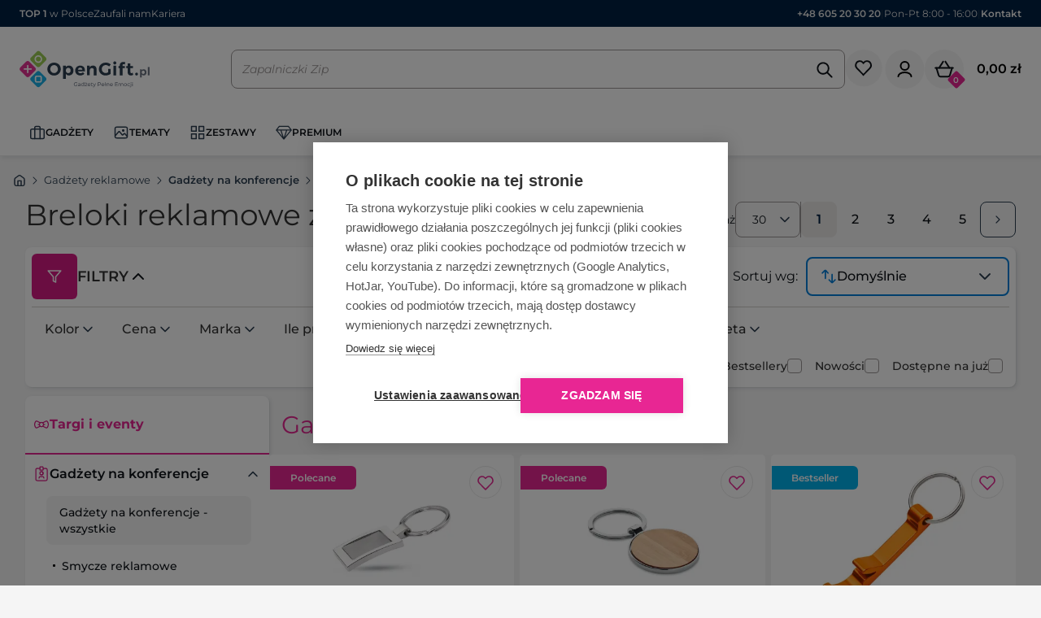

--- FILE ---
content_type: text/html; charset=UTF-8
request_url: https://www.opengift.pl/breloki-reklamowe/
body_size: 50612
content:
<!DOCTYPE html>
<html lang="pl">
<head>
    <meta charset="UTF-8">
    <meta name="viewport" content="width=device-width, initial-scale=1.0, maximum-scale=1.0, user-scalable=no"/>
    <meta name="format-detection" content="telephone=no" />
    <title>Breloki reklamowe z nadrukiem, breloczki z logo - OpenGift.pl</title>
                    <meta name="description"
              content="Breloki reklamowe w ofercie Opengift to ogromny wybór rodzajów i kolorów. Wybierz breloki z logo lub breloki z napisami dla swojej firmy.">
                                                <link rel="canonical" href="/breloki-reklamowe/"/>
                        
            <meta property="og:title" content="Breloki reklamowe z nadrukiem, breloczki z logo - OpenGift.pl"/>
                <meta property="og:description" content="Breloki reklamowe w ofercie Opengift to ogromny wybór rodzajów i kolorów. Wybierz breloki z logo lub breloki z napisami dla swojej firmy."/>
                <meta property="og:image" content="https://www.opengift.pl/assets/img/opengift-pl-gadzety-reklamowe-pelne-emocji.png"/>
                <meta property="og:url" content="https://www.opengift.pl/breloki-reklamowe/"/>
                <meta property="og:site_name" content="OpenGift.pl"/>
                <meta property="og:type" content="website"/>
                <meta property="og:locale" content="pl_PL"/>
    
    
<link rel="manifest" href="/manifest.json"/>
<link rel="apple-touch-icon" sizes="57x57" href="/frontbundle/icons/apple-icon-57x57.png">
<link rel="apple-touch-icon" sizes="60x60" href="/frontbundle/icons/apple-icon-60x60.png">
<link rel="apple-touch-icon" sizes="72x72" href="/frontbundle/icons/apple-icon-72x72.png">
<link rel="apple-touch-icon" sizes="76x76" href="/frontbundle/icons/apple-icon-76x76.png">
<link rel="apple-touch-icon" sizes="114x114" href="/frontbundle/icons/apple-icon-114x114.png">
<link rel="apple-touch-icon" sizes="120x120" href="/frontbundle/icons/apple-icon-120x120.png">
<link rel="apple-touch-icon" sizes="144x144" href="/frontbundle/icons/apple-icon-144x144.png">
<link rel="apple-touch-icon" sizes="152x152" href="/frontbundle/icons/apple-icon-152x152.png">
<link rel="apple-touch-icon" sizes="180x180" href="/frontbundle/icons/apple-icon-180x180.png">
<link rel="icon" type="image/png" sizes="192x192" href="/frontbundle/icons/android-icon-192x192.png">
<link rel="icon" type="image/png" sizes="32x32" href="/frontbundle/icons/favicon-32x32.png">
<link rel="icon" type="image/png" sizes="96x96" href="/frontbundle/icons/favicon-96x96.png">
<link rel="icon" type="image/png" sizes="16x16" href="/frontbundle/icons/favicon-16x16.png">
<link rel="manifest" href="/frontbundle/icons/manifest.json">
<meta name="msapplication-TileColor" content="#ffffff">
<meta name="msapplication-TileImage" content="/frontbundle/icons/ms-icon-144x144.png">
<meta name="theme-color" content="#ffffff">
<script>
    window._customGA4Buffer = []
    window._customGA4Event = (type) => {
        window._customGA4Buffer.push(type)
    }
</script>
    <script>(function(w,d,s,l,i){w[l]=w[l]||[];w[l].push({'gtm.start': new Date().getTime(),event:'gtm.js'});var f=d.getElementsByTagName(s)[0], j=d.createElement(s),dl=l!='dataLayer'?'&l='+l:'';j.async=true;j.src='https://www.googletagmanager.com/gtm.js?id='+i+dl;f.parentNode.insertBefore(j,f);})(window,document,'script','dataLayer','GTM-MF44GM4');</script>
<div id="fb-root"></div>
<script>(function(d, s, id){var js, fjs=d.getElementsByTagName(s)[0]; if (d.getElementById(id)) return; js=d.createElement(s); js.id=id; js.src="//connect.facebook.net/pl_PL/sdk.js#xfbml=1&version=v2.0"; fjs.parentNode.insertBefore(js, fjs);}(document, 'script', 'facebook-jssdk'));</script>
    <script>
    //START FIX COOKIEHUB INP
    function setupButtonListener() {
        const button = document.querySelector('.ch2-btn.ch2-allow-all-btn.ch2-btn-primary');
        if (button) {
            button.addEventListener('click', () => {
                const container = document.querySelector('.ch2-container');
                if (container) {
                    container.style.display = 'none';
                }
            });
        }
    }
    const observer = new MutationObserver(() => {
        const button = document.querySelector('.ch2-btn.ch2-allow-all-btn.ch2-btn-primary');
        if (button) {
            setupButtonListener();
            observer.disconnect();
        }
    });

    observer.observe(document.documentElement, {
        childList: true,
        subtree: true
    });
    //END FIX COOKIEHUB INP
</script>
<link rel="stylesheet" href="/build/9670.3f6872b8.css"><link rel="stylesheet" href="/build/4290.65a41f56.css"><link rel="stylesheet" href="/build/app.13241652.css">
        <link rel="stylesheet" href="/build/category.0e5e4c16.css">
        <style>
        .mobile-product-filter.load:after, #filters-desktop-wrapper.load:after {
            content: '';
            display: block;
            position: absolute;
            top: 0;
            left: 15px;
            height: 100%;
            width: calc(100% - 30px);
            background: rgba(255, 255, 255, 0.5);
        }
    </style>
</head>
    <body><!--googleoff: all-->
    <div class="body-overlay"></div>
<div id="">
    <div id="main" class="container-fluid">
        <div class="pre-header mobile-hidden">
            <div class="pre-header_top-hover fs-12">
                <span class="semibold">TOP 1</span> w Polsce
                <img loading="lazy" src="/assets/img/top-popup.svg" style="padding: 20px;background: #fff;border: solid 1px #e0e0e0;border-radius: 8px;" alt="OpenGift.pl TOP 1 w Polsce:  15 tys. gadżetów, 19 lat doświadczenia, 2 tys ocen w Google (średnia >4,9),  100 tys klientów B2B">
            </div>
            <a href="/opinie/" title="Zaufali nam">Zaufali nam</a>
            <a href="/kariera/" title="Kariera">Kariera</a>
            <div class="pre-header_contact">
                                    <a href="tel:+48 605 20 30 20"><span class="text-neutral-350 semibold">+48 605 20 30 20</span></a>
                                <span class="text-black-gray">|</span>
                <span class="text-neutral-350">Pon-Pt 8:00 - 16:00</span>
                <span class="text-black-gray">|</span>
                <a href="/kontakt/" class="" title="Kontakt"><span class="semibold">Kontakt</span></a>
            </div>
        </div>
        <div class="desktop-hidden">
            <div class="pre-header" style="z-index:100">
                <div class="pre-header_contact" style="margin: auto">
                                            <a href="tel:+48 605 20 30 20"><span class="semibold">+48 605 20 30 20</span></a>
                                        <span>|</span>
                    <span>Pon-Pt 8:00 - 16:00</span>
                </div>
            </div>
        </div>
        <div class="header">
            <div class="header_content">
        <div class="logo">
            <div class="nav-hamburger-menu-dekstop" data-toggle="mini-menu" data-target="#header_submenu_32">
                <img src="/assets/icons/hamburger.svg" width="32" height="32" class="icon">
            </div>
            <a href="/" title="Gadżety reklamowe opengift.pl">
                <img src="/assets/img/logo/opengift/logo.svg" alt="Gadżety reklamowe OpenGift" height="56" width="203" class="img-responsive">
            </a>
        </div>
        <div class="search-widget" data-controller="Search--widget">
    <div class="desktop-hidden">
        <img src="/assets/icons/search.svg" width="24" height="24" data-action="click->Search--widget#toggleSearch"">
    </div>
    <div class="search" data-Search--widget-target="search">
        <div class="input-search-wrapper">
            <input type="text" class="input-search" id="input-search" autocomplete="off" placeholder="Czego szukasz?" data-Search--widget-target="input">
            <img src="/assets/icons/search.svg" width="24" height="24" id="search-icon" data-action="click->Search--widget#seach" data-Search--widget-target="searchIcon" style="cursor: pointer;">
        </div>
        <div class="search-results" data-Search--widget-target="results">
            <div class="search-widget-grid position-relative empty">
    <div class="categories-container" style="display:none;">
        <ul class="search-results-categories sayt-rows-container m-0">
                <li class="hidden sayt-row">
                    <a href="">
                        <svg width="25" height="24" viewBox="0 0 25 24" fill="none" xmlns="http://www.w3.org/2000/svg">
                            <g clip-path="url(#clip0_1093_4233)">
                                <path d="M15.75 14H14.96L14.68 13.73C15.88 12.33 16.5 10.42 16.16 8.39002C15.69 5.61002 13.37 3.39002 10.57 3.05002C6.34 2.53002 2.78 6.09001 3.3 10.32C3.64 13.12 5.86 15.44 8.64 15.91C10.67 16.25 12.58 15.63 13.98 14.43L14.25 14.71V15.5L18.5 19.75C18.91 20.16 19.58 20.16 19.99 19.75C20.4 19.34 20.4 18.67 19.99 18.26L15.75 14ZM9.75 14C7.26 14 5.25 11.99 5.25 9.50002C5.25 7.01002 7.26 5.00002 9.75 5.00002C12.24 5.00002 14.25 7.01002 14.25 9.50002C14.25 11.99 12.24 14 9.75 14Z" fill="#9C9797"/>
                            </g>
                            <defs>
                                <clipPath id="clip0_1093_4233">
                                    <rect width="24" height="24" fill="white" transform="translate(0.25)"/>
                                </clipPath>
                            </defs>
                        </svg>
                        <p class="m-0">
                            <span class="sayt-row-phrase semibold"></span>
                        </p>
                    </a>
                </li>
        </ul>
        <ul class="categories search-results-categories">
                    </ul>

    </div>
    <div class="d-flex flex-direction-column scrollbar-styled search-results-products">
        <div>
            <strong class="color-black fs-18 semibold mb-10">Polecane produkty</strong>
        </div>
        <div class="d-flex flex-direction-column flex-1">
            <div class="search-results-items">
                                    
<a class="search-results-item" href="/196/363/parasol-automatyczny-le-mans/Czarny/">
    <img alt="Parasol automatyczny LE MANS" src="/f/553f567d5a1e78367157f0c7f5b7c757170a89f0/100/parasol-automatyczny-le-mans-czarny-508603.jpg" class="search-results-item-image img-responsive"/>
    <div class="search-results-item-details">
        <div class="fs-12 font-normal" style="max-height: 26px;overflow: hidden;">Parasol automatyczny LE MANS</div>
        <div class="bold fs-14 mt-4">
                            <span style="color:black;">od 12,17 zł</span>
                    </div>
        <span class="stock-label d-flex desktop-hidden align-center">
                            <img src="/assets/icons/tick-green.svg" width="15" height="15">
                <span class="ml-5 semibold text-green fs-12">Dostępność: 2528 szt.</span>
                    </span>
    </div>
</a>
                                    
<a class="search-results-item" href="/201/379/drewniany-parasol-automatyczny-nancy/Br%C4%85zowy/">
    <img alt="Parasol automatyczny, drewniany NANCY" src="/f/578d4882503beccc5071788e22088d45b9c62809/100/parasol-automatyczny-drewniany-nancy-brazowy-513101.jpg" class="search-results-item-image img-responsive"/>
    <div class="search-results-item-details">
        <div class="fs-12 font-normal" style="max-height: 26px;overflow: hidden;">Parasol automatyczny, drewniany NANCY</div>
        <div class="bold fs-14 mt-4">
                            <span style="color:black;">od 15,34 zł</span>
                    </div>
        <span class="stock-label d-flex desktop-hidden align-center">
                            <img src="/assets/icons/tick-green.svg" width="15" height="15">
                <span class="ml-5 semibold text-green fs-12">Dostępność: 2210 szt.</span>
                    </span>
    </div>
</a>
                                    
<a class="search-results-item" href="/204/396/skladana-parasolka-lille/Czarny/">
    <img alt="Parasolka manualna LILLE" src="/f/ccb2d5ccca46c90214652b3894aff4b87e7f885b/100/parasolka-manualna-lille-czarny-518803.jpg" class="search-results-item-image img-responsive"/>
    <div class="search-results-item-details">
        <div class="fs-12 font-normal" style="max-height: 26px;overflow: hidden;">Parasolka manualna LILLE</div>
        <div class="bold fs-14 mt-4">
                            <span style="color:black;">od 8,99 zł</span>
                    </div>
        <span class="stock-label d-flex desktop-hidden align-center">
                            <img src="/assets/icons/tick-green.svg" width="15" height="15">
                <span class="ml-5 semibold text-green fs-12">Dostępność: 1 szt.</span>
                    </span>
    </div>
</a>
                                                    
<a class="search-results-item" href="/28742/63875/zielona-karta/Naturalny/">
    <img alt="Zielona karta" src="/f/5f80c708350c44d6d23f5799a94ec2c76075411f/100/zielona-karta-naturalny-TIP16.jpg" class="search-results-item-image img-responsive"/>
    <div class="search-results-item-details">
        <div class="fs-12 font-normal" style="max-height: 26px;overflow: hidden;">Zielona karta</div>
        <div class="bold fs-14 mt-4">
                            <span style="color:black;">od 6,68 zł</span>
                    </div>
        <span class="stock-label d-flex desktop-hidden align-center">
                            <img src="/assets/icons/tick-green.svg" width="15" height="15">
                <span class="ml-5 semibold text-green fs-12">Nieograniczona ilość</span>
                    </span>
    </div>
</a>
                                    
<a class="search-results-item" href="/28743/63876/ekosaszetka/Naturalny/">
    <img alt="Ekosaszetka" src="/f/97bd4440f8955e9b5187401daf0288a0e15c06fb/100/ekosaszetka-naturalny-TIP17.jpg" class="search-results-item-image img-responsive"/>
    <div class="search-results-item-details">
        <div class="fs-12 font-normal" style="max-height: 26px;overflow: hidden;">Ekosaszetka</div>
        <div class="bold fs-14 mt-4">
                            <span style="color:black;">od 7,77 zł</span>
                    </div>
        <span class="stock-label d-flex desktop-hidden align-center">
                            <img src="/assets/icons/tick-green.svg" width="15" height="15">
                <span class="ml-5 semibold text-green fs-12">Nieograniczona ilość</span>
                    </span>
    </div>
</a>
                                    
<a class="search-results-item" href="/37949/93029/thule-subterra-2-powershuttle-mini/Czarny/">
    <img alt="Thule Subterra 2 PowerShuttle mini" src="/f/9bbcde06ac0b32db94ec75f17cc9136c1ee82364/100/thule-subterra-2-powershuttle-mini-czarny-12072990.jpg" class="search-results-item-image img-responsive"/>
    <div class="search-results-item-details">
        <div class="fs-12 font-normal" style="max-height: 26px;overflow: hidden;">Thule Subterra 2 PowerShuttle mini</div>
        <div class="bold fs-14 mt-4">
                            <span style="color:black;">od 101,44 zł</span>
                    </div>
        <span class="stock-label d-flex desktop-hidden align-center">
                            <img src="/assets/icons/tick-green.svg" width="15" height="15">
                <span class="ml-5 semibold text-green fs-12">Dostępność: 634 szt.</span>
                    </span>
    </div>
</a>
                            </div>
            <div class="col-xs-12 d-flex justify-content-center">
            </div>
        </div>
    </div>
    <div class="start-container" style="">
        <div class="popular-phrases-label"><strong class="color-black fs-18 semibold">Najczęściej wyszukiwane</strong></div>
        <div class="popular-phrases">
                                                <a class="font-medium" href="/wyszukaj/d%C5%82ugopis">długopis</a>
                                                                <a class="font-medium" href="/wyszukaj/e">e</a>
                                                                <a class="font-medium" href="/wyszukaj/kubek%20termiczny">kubek termiczny</a>
                                                                <a class="font-medium" href="/wyszukaj/kubek">kubek</a>
                                                                <a class="font-medium" href="/wyszukaj/notes">notes</a>
                                                                                                                                                                                                                                                                                                                                                                                                                                                                                                                                                                                                                                                                                                                                                                                                                                                                                                                                                                                                                                                                                                                                                                                                                                                                                                                                                                                                                                                                                                                                                                                                                                                                                                                                                                                                                                                                                                                                                                                                                                                                                                                                                                                                                                                                                                                                                                                                                                                                                                                                                                                                                                                                                                                                                                                                        </div>

        <div class="separator d-none d-xxl-block"></div>
        <div class="categories-label-container"><strong class="color-black fs-18 semibold categories-label">Popularne kategorie</strong></div>
        <ul class="popular-categories">
                                                <li>
                        <a class="font-medium" href="/parasole-automatyczne/">
                            Parasole automatyczne
                        </a>
                    </li>
                                                                <li>
                        <a class="font-medium" href="/parasole-reklamowe/">
                            Parasole reklamowe
                        </a>
                    </li>
                                    </ul>
    </div>
</div>
    <div class="d-flex align-items-center justify-content-center mb-24">
        <a class="mobile-hidden" href=" /produkty/">
            <button class="button m">
                Zobacz wszystkie wyniki  <img src="/assets/icons/arrow-right-white.svg" style="margin-bottom: 2px">
            </button>
        </a>
        <div class="desktop-hidden" style="flex:1; padding: 0 16px">
            <a href=" /produkty/">
                <button class="col-xs-12 btn btn-primary">
                    Zobacz wszystkie wyniki <img src="/assets/icons/arrow-right-white.svg"  style="margin-bottom: 2px">
                </button>
            </a>
        </div>
    </div>


        </div>
    </div>
</div>

        <div class="cart-widget">
            <div class="koszyk-price d-flex gap-12">
                <a href="/listy-zakupowe" rel="nofollow" data-controller="shoppingListNav" data-action="shopping-list-reload@window->shoppingListNav#reload" data-shoppingListNav-target="wrapper">
        <div>
        <img id="dropdownTopBarButton" src="/assets/icons/shopping-list.svg" alt="listaZakupowa" width="49" height="48" aria-haspopup="true" aria-expanded="false" class="cursor-pointer mobile-hidden"/>
    </div>
    <div class="dd-shoppingList shoppingListNavBtn ">
        <img id="dropdownTopBarButtonMobile" src="/assets/icons/shopping-list-mobile.svg" alt="listaZakupowa" width="24" height="24" aria-haspopup="true" aria-expanded="false" class="cursor-pointer desktop-hidden"/>
            </div>
</a>
                <div class="position-relative" id="user_widget_wrapper" data-controller="openOnHover">
    <div data-toggle="nav" data-target="#user_widget">
        <img loading="lazy" src="/assets/icons/menu-user.svg" alt="użytkownik" width="49" height="48" aria-haspopup="true" aria-expanded="false" class="cursor-pointer mobile-hidden"/>
        <img loading="lazy" src="/frontbundle/icons/user.svg" alt="użytkownik" width="24" height="24" aria-haspopup="true" aria-expanded="false" class="cursor-pointer desktop-hidden"/>
    </div>
    <div class="user-widget-wrapper" id="user_widget" data-openOnHover-target="elementToOpen">
        <div class="desktop-hidden pb-24">
            <div class="d-flex justify-content-between align-items-center">
                <div class="fs-20 semibold">Twoje konto</div>
                <img src="/assets/icons/close.svg" width="24" height="24" data-toggle="nav" data-target="#user_widget">
            </div>
        </div>
                    <div class="d-flex flex-direction-column gap-8">
                <a href="/logowanie/" rel="nofollow" class="text-decoration-none d-flex">
                    <button class="btn btn-primary semibold h-50 flex-1">
                        Zaloguj się
                    </button>
                </a>
                <div class="d-flex gap-16 align-items-center">
                    <div class="separator"></div>
                    <div class="fs-12 flex-1 font-normal text-nowrap">Nie masz konta?</div>
                    <div class="separator"></div>
                </div>
                <a href="/zarejestruj/" rel="nofollow" class="text-decoration-none d-flex">
                    <button class="btn btn-outline semibold h-50 flex-1">
                        Załóż konto
                    </button>
                </a>
            </div>
            </div>
</div>
                <a href="javascript:void(0)" data-url="/koszyk/podglad/" class="d-flex align-items-center position-relative"  rel="nofollow">
                    <img loading="lazy" src="/assets/icons/cart.svg" alt="koszyk" width="48" height="48" class="mobile-hidden"/>
                    <img loading="lazy" src="/assets/icons/cart-alt.svg" alt="koszyk" width="24" height="24" class="desktop-hidden"/>
                    <div class="koszyk-count">
                        <div class="koszyk-count-text">0</div>
                    </div>
                    <span class="price">0,00 zł</span>
                </a>
            </div>
        </div>
        <div class="nav-hamburger-menu d-sm-block" data-toggle="menu">
            <img loading="lazy" src="/assets/icons/hamburger.svg" width="32" height="32" class="icon">
            <img loading="lazy" src="/assets/icons/close-dark.svg" width="32" height="32" class="icon icon-active">
        </div>
    </div>
    <div class="header_menu" data-controller="nav" id="header-menu">
    <div class="header_menu_items">
                                    <div class="header_menu_item header_menu_item-icon header_menu_item-has_subs"
                     data-toggle="pill" data-target="#header_submenu_32"                >
                                            <img loading="lazy" class="header_menu_item-icon_icon" src="/uploads/gadzety-65b918116fd9b.svg" width="20px" height="20px" alt="Gadżety"  fetchpriority="low">
                                                                <img loading="lazy" class="header_menu_item-icon_icon header_menu_item-icon_icon-hover" src="/uploads/briefcase-65b9f054b98c6.svg" width="20px" height="20px"  fetchpriority="low">
                                        <span>Gadżety</span>
                </div>
                                                <div class="header_menu_item header_menu_item-icon header_menu_item-has_subs"
                     data-toggle="pill" data-target="#header_submenu_209"                >
                                            <img loading="lazy" class="header_menu_item-icon_icon" src="/uploads/TEMATY-65d72435b4dcd.svg" width="20px" height="20px" alt="Tematy"  fetchpriority="low">
                                                                <img loading="lazy" class="header_menu_item-icon_icon header_menu_item-icon_icon-hover" src="/uploads/TEMATY2-65d72435c1cf4.svg" width="20px" height="20px"  fetchpriority="low">
                                        <span>Tematy</span>
                </div>
                                                <div class="header_menu_item header_menu_item-icon header_menu_item-has_subs"
                     data-toggle="pill" data-target="#header_submenu_130"                >
                                            <img loading="lazy" class="header_menu_item-icon_icon" src="/uploads/ZESTAWY-65c3374cb5a5c.svg" width="20px" height="20px" alt="Zestawy"  fetchpriority="low">
                                                                <img loading="lazy" class="header_menu_item-icon_icon header_menu_item-icon_icon-hover" src="/uploads/ZESTAWY2-65c3374cb75d3.svg" width="20px" height="20px"  fetchpriority="low">
                                        <span>Zestawy</span>
                </div>
                                                <div class="header_menu_item header_menu_item-icon header_menu_item-has_subs"
                     data-toggle="pill" data-target="#header_submenu_391"                >
                                            <img loading="lazy" class="header_menu_item-icon_icon" src="/uploads/Gadzety-premium-menugora-67dc0dfd492c3.svg" width="20px" height="20px" alt="PREMIUM"  fetchpriority="low">
                                                                <img loading="lazy" class="header_menu_item-icon_icon header_menu_item-icon_icon-hover" src="/uploads/Gadzety-premium2-67dc0ae5e3ce3.svg" width="20px" height="20px"  fetchpriority="low">
                                        <span>PREMIUM</span>
                </div>
                            <div class="desktop-hidden">
            <div class="header_menu_items_extra">
                <a href="javascript:void(0)" data-url="/status-zamowienia" title="Status zamówienia">Status zamówienia</a>
                <a href="javascript:void(0)" data-url="/kontakt/" title="Kontakt" class="magenta">Kontakt</a>
                                    <a href="javascript:void(0)" data-url="/logowanie/" title="Logowanie">Logowanie</a>
                    <a href="javascript:void(0)" data-url="/zarejestruj/" title="Rejestracja">Rejestracja</a>
                                <a href="javascript:void(0)" data-url="/kariera/" title="Kariera">Kariera</a>
            </div>
        </div>
    </div>

    <div class="tab-content">
                    <div id="header_submenu_32" class="tab-pane header_submenu scrollbar-hidden">

                <div class="header_submenu_nav_small-desktop">
    <div class="btn btn-flat btn-hover p-0 header_submenu_header d-flex align-items-center cursor-pointer" data-action="click->nav#hideSubSubMenu">
        <img loading="lazy" class="b-1 border-primary btn-icon p-4 pr-4" src="/assets/icons/arrow-left-magenta.svg" width="32" height="32" alt="Cofnij"  fetchpriority="low">
        <img loading="lazy" class="b-1 border-primary btn-icon-hover p-4 pr-4" src="/assets/icons/arrow-left-white-alt.svg" width="32" height="32" alt="Cofnij"  fetchpriority="low">
        <div class="header_submenu_header_title magenta">
            powrót
        </div>
    </div>
</div>
<div class="desktop-hidden">
    <div class="header_submenu_header">
        <img loading="lazy" src="/assets/icons/arrow-left.svg" data-toggle="nav" data-target="#header_submenu_32" alt="Cofnij"  fetchpriority="low">
        <div class="header_submenu_header_title">
            <img loading="lazy" class="header_menu_item-icon_icon" src="/uploads/briefcase-65b9f054b98c6.svg" width="20px" height="20px" alt="Gadżety">            Gadżety
        </div>
        <img loading="lazy" src="/assets/icons/close-dark.svg" data-toggle="menu" alt="Menu"  fetchpriority="low">
    </div>
</div>
<div class="d-flex" data-controller="invisible-redirection">
    <div class="header_submenu_items header_submenu_items-full">
                    <div class="header_submenu_item header_submenu_item-has_subs"
                 data-toggle="pill" data-target="#header_submenu_32_76"            >
                                                    <img loading="lazy" src="/plik/2f797047b4c6bda78d51342720116a32168e27ce/GADZETY-eko.webp" class="img-responsive" alt="Eko"  fetchpriority="low">
                                                            <div>
                            Eko
                        </div>
                                                </div>
                    <div class="header_submenu_item header_submenu_item-has_subs"
                 data-toggle="pill" data-target="#header_submenu_32_54"            >
                                                    <img loading="lazy" src="/plik/f27a8668058cb568de6707041f3beb65c29e48b4/GADZETY-dom.webp" class="img-responsive" alt="Dom"  fetchpriority="low">
                                                            <div>
                            Dom
                        </div>
                                                </div>
                    <div class="header_submenu_item header_submenu_item-has_subs"
                 data-toggle="pill" data-target="#header_submenu_32_33"            >
                                                    <img loading="lazy" src="/plik/ae41ecf5ab37614f21fa65e9bce0678b8a7c006c/GADZETY-biuro.webp" class="img-responsive" alt="Biuro"  fetchpriority="low">
                                                            <div>
                            Biuro
                        </div>
                                                </div>
                    <div class="header_submenu_item header_submenu_item-has_subs"
                 data-toggle="pill" data-target="#header_submenu_32_80"            >
                                                    <img loading="lazy" src="/plik/7aa44421077d8beb12ba98a3c1ae6caa8029c17f/GADZETY-premium.webp" class="img-responsive" alt="Premium"  fetchpriority="low">
                                                            <div>
                            Premium
                        </div>
                                                </div>
                    <div class="header_submenu_item header_submenu_item-has_subs"
                 data-toggle="pill" data-target="#header_submenu_32_98"            >
                                                    <img loading="lazy" src="/plik/25775b37eff21fa034f470d023e26533198eb12a/GADZETY-gry-i-zabawki.webp" class="img-responsive" alt="Gry i zabawki"  fetchpriority="low">
                                                            <div>
                            Gry i zabawki
                        </div>
                                                </div>
                    <div class="header_submenu_item header_submenu_item-has_subs"
                 data-toggle="pill" data-target="#header_submenu_32_101"            >
                                                    <img loading="lazy" src="/plik/94bb0accfb79893b21d3bbe8162a7d0f8c83651d/GADZETY-odziez-i-akcesoria.webp" class="img-responsive" alt="Odzież i akcesoria"  fetchpriority="low">
                                                            <div>
                            Odzież i akcesoria
                        </div>
                                                </div>
                    <div class="header_submenu_item header_submenu_item-has_subs"
                 data-toggle="pill" data-target="#header_submenu_32_105"            >
                                                    <img loading="lazy" src="/plik/51d38a9684e2667dac93ee2c9662f5c465e175ad/GADZETY-sport-i-wypoczynek.webp" class="img-responsive" alt="Sport i wypoczynek"  fetchpriority="low">
                                                            <div>
                            Sport i wypoczynek
                        </div>
                                                </div>
                    <div class="header_submenu_item header_submenu_item-has_subs"
                 data-toggle="pill" data-target="#header_submenu_32_109"            >
                                                    <img loading="lazy" src="/plik/a5d5f247f1a10ec773d261c301b5c09012dd1975/GADZETY-targi-i-eventy.webp" class="img-responsive" alt="Targi i eventy"  fetchpriority="low">
                                                            <div>
                            Targi i eventy
                        </div>
                                                </div>
                    <div class="header_submenu_item header_submenu_item-has_subs"
                 data-toggle="pill" data-target="#header_submenu_32_111"            >
                                                    <img loading="lazy" src="/plik/beb74ed47fa4010efe0e4c732a76114f34e06a26/GADZETY-elektronika.webp" class="img-responsive" alt="Elektronika"  fetchpriority="low">
                                                            <div>
                            Elektronika
                        </div>
                                                </div>
                    <div class="header_submenu_item header_submenu_item-has_subs"
                 data-toggle="pill" data-target="#header_submenu_32_116"            >
                                                    <img loading="lazy" src="/plik/1b5ff2ef3417310666ef324878a104ce44fb2818/GADZETY-torby-i-plecaki.webp" class="img-responsive" alt="Torby i plecaki"  fetchpriority="low">
                                                            <div>
                            Torby i plecaki
                        </div>
                                                </div>
                    <div class="header_submenu_item header_submenu_item-has_subs"
                 data-toggle="pill" data-target="#header_submenu_32_118"            >
                                                    <img loading="lazy" src="/plik/ad376b79dfe196b403bba7784b9e9a85de1e11ae/upominki.webp.webp" class="img-responsive" alt="Upominki firmowe"  fetchpriority="low">
                                                            <div>
                            Upominki firmowe
                        </div>
                                                </div>
                    <div class="header_submenu_item "
                             >
                                    <a data-action="click->invisible-redirection#redirectWithCookie" data-invisible-redirection-cookie-name-param="realSelectedCategoryParent" data-invisible-redirection-cookie-value-param="242" href="/gadzety-reklamowe-nowosci/" title="Nowości" >
                                                    <img loading="lazy" src="/plik/c8293c064600e476fe96141e0ff1e289ba7f5881/GADZETY-nowosci.webp" class="img-responsive" alt="Nowości"  fetchpriority="low">
                                                            <div>
                            Nowości
                        </div>
                                                        </a>
                            </div>
                    <div class="header_submenu_item "
                             >
                                    <a data-action="click->invisible-redirection#redirectWithCookie" data-invisible-redirection-cookie-name-param="realSelectedCategoryParent" data-invisible-redirection-cookie-value-param="239" href="/bestsellery/" title="Bestsellery" >
                                                    <img loading="lazy" src="/plik/0c1ec85ac880a0930b7123b48ed8aef857c8f0fe/GADZETY-bestsellery.webp" class="img-responsive" alt="Bestsellery"  fetchpriority="low">
                                                            <div>
                            Bestsellery
                        </div>
                                                        </a>
                            </div>
                    <div class="header_submenu_item "
                             >
                                    <a data-action="click->invisible-redirection#redirectWithCookie" data-invisible-redirection-cookie-name-param="realSelectedCategoryParent" data-invisible-redirection-cookie-value-param="205" href="/promocje/" title="Promocje" >
                                                    <img loading="lazy" src="/plik/b9d538d0c4bb21d666b439791d1dd9559ff98e74/GADZETY-promocje.webp" class="img-responsive" alt="Promocje"  fetchpriority="low">
                                                            <div>
                            Promocje
                        </div>
                                                        </a>
                            </div>
                            <div class="header_submenu_items_all">
                <a href="/produkty/" title="Wszystkie gadżety">
                    <span>Zobacz Wszystkie Gadżety</span>
                    <img src="/assets/icons/arrow-right.svg" width="18px" height="18px" alt="Wszystkie gadżety" loading="lazy"  fetchpriority="low">
                </a>
            </div>
            </div>
</div>
    <div class="header_submenu_items_show-all">
        <a href="/produkty/" title="Wszystkie gadżety" class="d-flex align-items-center gap-4 magenta fs-12" style="flex-direction: row">
            <span>Zobacz Wszystkie Gadżety</span><img src="/assets/icons/arrow-right-magenta.svg" loading="lazy">
        </a>
    </div>


                                    
                        <div class="tab-pane header_submenu_sub_items " id="header_submenu_32_76">
    <div class="desktop-hidden">
        <div class="header_submenu_header">
            <img loading="lazy" src="/assets/icons/arrow-left.svg" data-toggle="nav" data-target="#header_submenu_32_76" alt="Cofnij"  fetchpriority="low">
            <div class="header_submenu_header_title">
                <img class="header_menu_item-icon_icon" loading="lazy" src="/uploads/eko2-65c21af975e9b.svg" width="20px" height="20px" alt="Eko"  fetchpriority="low">                Eko
            </div>
            <img loading="lazy" src="/assets/icons/close-dark.svg" data-toggle="menu" alt="Menu">
        </div>
    </div>
            <div class="header_submenu_sub_item
                                                                header_submenu_sub_item-has_subs                                header_menu_item-icon"
        >
            <div class="header_submenu_sub_item_header"  data-toggle="toggle" data-target="#header_submenu_sub_item_sub_items_79" >
                                            <img class="header_menu_item-icon_icon" loading="lazy" src="/uploads/Ekologiczne-biurowe-65c21b242f604.svg" width="20px" height="20px" alt="Ekologiczne artykuły biurowe" fetchpriority="low">                        <img class="header_menu_item-icon_icon header_menu_item-icon_icon-hover" loading="lazy" src="/uploads/Ekologiczne-biurowe2-65c21b2430355.svg" width="20px" height="20px" alt="Ekologiczne artykuły biurowe" fetchpriority="low">                        Ekologiczne artykuły biurowe
                                                    <div class="desktop-hidden ml-auto header_submenu_sub_item_control">
                    <img loading="lazy" src="/assets/icons/chevron-down.svg" width="24" height="24" alt="Rozwiń" fetchpriority="low">
                </div>
                            </div>

            <div class="header_submenu_sub_item_sub_items " id="header_submenu_sub_item_sub_items_79" data-controller="invisible-redirection">
                    <div class="header_submenu_sub_item_sub_item header_submenu_sub_item_sub_item-all" data-url="/ekologiczne-artykuly-biurowe/">
            <div class="header_submenu_sub_item_sub_item_header collapsed">
                <a data-action="click->invisible-redirection#redirectWithCookie" data-invisible-redirection-cookie-name-param="realSelectedCategoryParent" data-invisible-redirection-cookie-value-param="79" href="/ekologiczne-artykuly-biurowe/" title="Ekologiczne artykuły biurowe">Ekologiczne artykuły biurowe&nbsp;- wszystkie</a>             </div>
        </div>
                            <div class="header_submenu_sub_item_sub_item
                                "
            >
                <div class="header_submenu_sub_item_sub_item_header collapsed" data-toggle="collapse" data-target="#header_submenu_32_76_79_384">
                                            <a data-action="click->invisible-redirection#redirectWithCookie" data-invisible-redirection-cookie-name-param="realSelectedCategoryParent" data-invisible-redirection-cookie-value-param="384" href="/notesy-ekologicznie/" title="Notesy ekologicznie" >Notesy ekologiczne</a>  <img loading="lazy" class="top_label" src="/frontbundle/images/menu/top_label.svg" alt="top">                                         <i class="icon"></i>
                </div>
                                                                </div>
                    <div class="header_submenu_sub_item_sub_item
                                "
            >
                <div class="header_submenu_sub_item_sub_item_header collapsed" data-toggle="collapse" data-target="#header_submenu_32_76_79_385">
                                            <a data-action="click->invisible-redirection#redirectWithCookie" data-invisible-redirection-cookie-name-param="realSelectedCategoryParent" data-invisible-redirection-cookie-value-param="385" href="/dlugopisy-eko/" title="Długopisy ekologiczne z nadrukiem" >Długopisy ekologiczne z nadrukiem</a>                                         <i class="icon"></i>
                </div>
                                                                </div>
                    <div class="header_submenu_sub_item_sub_item
                                "
            >
                <div class="header_submenu_sub_item_sub_item_header collapsed" data-toggle="collapse" data-target="#header_submenu_32_76_79_386">
                                            <a data-action="click->invisible-redirection#redirectWithCookie" data-invisible-redirection-cookie-name-param="realSelectedCategoryParent" data-invisible-redirection-cookie-value-param="386" href="/olowki-z-recyklingu/" title="Ołówki z recyklingu" >Ołówki ekologiczne</a>                                         <i class="icon"></i>
                </div>
                                                                </div>
                    <div class="header_submenu_sub_item_sub_item
                                "
            >
                <div class="header_submenu_sub_item_sub_item_header collapsed" data-toggle="collapse" data-target="#header_submenu_32_76_79_387">
                                            <a data-action="click->invisible-redirection#redirectWithCookie" data-invisible-redirection-cookie-name-param="realSelectedCategoryParent" data-invisible-redirection-cookie-value-param="387" href="/zestawy-do-rysowana-z-recyklingu/" title="Zestawy do rysowania z recyklingu" >Zestawy do rysowania z recyklingu</a>                                         <i class="icon"></i>
                </div>
                                                                </div>
            </div>

        </div>
            <div class="header_submenu_sub_item
                                                                header_submenu_sub_item-has_subs                                header_menu_item-icon"
        >
            <div class="header_submenu_sub_item_header"  data-toggle="toggle" data-target="#header_submenu_sub_item_sub_items_77" >
                                            <img class="header_menu_item-icon_icon" loading="lazy" src="/uploads/Gadzety-eko-65c21b079e484.svg" width="20px" height="20px" alt="Gadżety ekologiczne" fetchpriority="low">                        <img class="header_menu_item-icon_icon header_menu_item-icon_icon-hover" loading="lazy" src="/uploads/Gadzety-eko2-65c21b079f08b.svg" width="20px" height="20px" alt="Gadżety ekologiczne" fetchpriority="low">                        Gadżety ekologiczne
                                                    <div class="desktop-hidden ml-auto header_submenu_sub_item_control">
                    <img loading="lazy" src="/assets/icons/chevron-down.svg" width="24" height="24" alt="Rozwiń" fetchpriority="low">
                </div>
                            </div>

            <div class="header_submenu_sub_item_sub_items " id="header_submenu_sub_item_sub_items_77" data-controller="invisible-redirection">
                    <div class="header_submenu_sub_item_sub_item header_submenu_sub_item_sub_item-all" data-url="/gadzety-ekologiczne/">
            <div class="header_submenu_sub_item_sub_item_header collapsed">
                <a data-action="click->invisible-redirection#redirectWithCookie" data-invisible-redirection-cookie-name-param="realSelectedCategoryParent" data-invisible-redirection-cookie-value-param="77" href="/gadzety-ekologiczne/" title="Gadżety ekologiczne">Gadżety ekologiczne&nbsp;- wszystkie</a>             </div>
        </div>
                            <div class="header_submenu_sub_item_sub_item
                                "
            >
                <div class="header_submenu_sub_item_sub_item_header collapsed" data-toggle="collapse" data-target="#header_submenu_32_76_77_381">
                                            <a data-action="click->invisible-redirection#redirectWithCookie" data-invisible-redirection-cookie-name-param="realSelectedCategoryParent" data-invisible-redirection-cookie-value-param="381" href="/torby-bawelniane-z-nadrukiem/" title="Torby bawełniane z nadrukiem" >Torby bawełniane z nadrukiem</a>                                         <i class="icon"></i>
                </div>
                                                                </div>
                    <div class="header_submenu_sub_item_sub_item
                                "
            >
                <div class="header_submenu_sub_item_sub_item_header collapsed" data-toggle="collapse" data-target="#header_submenu_32_76_77_380">
                                            <a data-action="click->invisible-redirection#redirectWithCookie" data-invisible-redirection-cookie-name-param="realSelectedCategoryParent" data-invisible-redirection-cookie-value-param="380" href="/torby-papierowe-z-nadrukiem/" title="Torby papierowe z nadrukiem" >Torby papierowe z nadrukiem</a>                                         <i class="icon"></i>
                </div>
                                                                </div>
                    <div class="header_submenu_sub_item_sub_item
                                "
            >
                <div class="header_submenu_sub_item_sub_item_header collapsed" data-toggle="collapse" data-target="#header_submenu_32_76_77_376">
                                            <a data-action="click->invisible-redirection#redirectWithCookie" data-invisible-redirection-cookie-name-param="realSelectedCategoryParent" data-invisible-redirection-cookie-value-param="376" href="/nasiona-i-rosliny-reklamowe/" title="Nasiona i rośliny reklamowe" >Nasiona i rośliny reklamowe</a>  <img loading="lazy" class="top_label" src="/frontbundle/images/menu/top_label.svg" alt="top">                                         <i class="icon"></i>
                </div>
                                                                </div>
                    <div class="header_submenu_sub_item_sub_item
                                "
            >
                <div class="header_submenu_sub_item_sub_item_header collapsed" data-toggle="collapse" data-target="#header_submenu_32_76_77_377">
                                            <a data-action="click->invisible-redirection#redirectWithCookie" data-invisible-redirection-cookie-name-param="realSelectedCategoryParent" data-invisible-redirection-cookie-value-param="377" href="/bambusowe-pojemniki-na-zywnosc/" title="Bambusowe pojemniki na żywność" >Bambusowe pojemniki na żywność</a>                                         <i class="icon"></i>
                </div>
                                                                </div>
                    <div class="header_submenu_sub_item_sub_item
                                "
            >
                <div class="header_submenu_sub_item_sub_item_header collapsed" data-toggle="collapse" data-target="#header_submenu_32_76_77_378">
                                            <a data-action="click->invisible-redirection#redirectWithCookie" data-invisible-redirection-cookie-name-param="realSelectedCategoryParent" data-invisible-redirection-cookie-value-param="378" href="/kubki-ekologiczne/" title="Kubki ekologiczne" >Kubki ekologiczne</a>                                         <i class="icon"></i>
                </div>
                                                                </div>
                    <div class="header_submenu_sub_item_sub_item
                                "
            >
                <div class="header_submenu_sub_item_sub_item_header collapsed" data-toggle="collapse" data-target="#header_submenu_32_76_77_379">
                                            <a data-action="click->invisible-redirection#redirectWithCookie" data-invisible-redirection-cookie-name-param="realSelectedCategoryParent" data-invisible-redirection-cookie-value-param="379" href="/slomki-ekologiczne/" title="Słomki ekologiczne" >Słomki ekologiczne</a>                                         <i class="icon"></i>
                </div>
                                                                </div>
                    <div class="header_submenu_sub_item_sub_item
                                "
            >
                <div class="header_submenu_sub_item_sub_item_header collapsed" data-toggle="collapse" data-target="#header_submenu_32_76_77_383">
                                            <a data-action="click->invisible-redirection#redirectWithCookie" data-invisible-redirection-cookie-name-param="realSelectedCategoryParent" data-invisible-redirection-cookie-value-param="383" href="/powerbanki-ekologiczne/" title="Powerbanki ekologiczne" >Powerbanki ekologiczne</a>                                         <i class="icon"></i>
                </div>
                                                                </div>
                    <div class="header_submenu_sub_item_sub_item
                                "
            >
                <div class="header_submenu_sub_item_sub_item_header collapsed" data-toggle="collapse" data-target="#header_submenu_32_76_77_382">
                                            <a data-action="click->invisible-redirection#redirectWithCookie" data-invisible-redirection-cookie-name-param="realSelectedCategoryParent" data-invisible-redirection-cookie-value-param="382" href="/swiece-roslinne-z-nadrukiem/" title="Świece roślinne z nadrukiem" >Świece roślinne z nadrukiem</a>                                         <i class="icon"></i>
                </div>
                                                                </div>
            </div>

        </div>
            <div class="header_submenu_sub_item
                                                                header_submenu_sub_item-has_subs                                header_menu_item-icon"
        >
            <div class="header_submenu_sub_item_header"  data-toggle="toggle" data-target="#header_submenu_sub_item_sub_items_78" >
                                            <img class="header_menu_item-icon_icon" loading="lazy" src="/uploads/Gadzety-z-drewna-65c21b1701582.svg" width="20px" height="20px" alt="Gadżety z drewna" fetchpriority="low">                        <img class="header_menu_item-icon_icon header_menu_item-icon_icon-hover" loading="lazy" src="/uploads/Gadzety-z-drewna2-65c21b17022d0.svg" width="20px" height="20px" alt="Gadżety z drewna" fetchpriority="low">                        Gadżety z drewna
                                                    <div class="desktop-hidden ml-auto header_submenu_sub_item_control">
                    <img loading="lazy" src="/assets/icons/chevron-down.svg" width="24" height="24" alt="Rozwiń" fetchpriority="low">
                </div>
                            </div>

            <div class="header_submenu_sub_item_sub_items " id="header_submenu_sub_item_sub_items_78" data-controller="invisible-redirection">
                    <div class="header_submenu_sub_item_sub_item header_submenu_sub_item_sub_item-all" data-url="/gadzety-reklamowe-z-drewna/">
            <div class="header_submenu_sub_item_sub_item_header collapsed">
                <a data-action="click->invisible-redirection#redirectWithCookie" data-invisible-redirection-cookie-name-param="realSelectedCategoryParent" data-invisible-redirection-cookie-value-param="78" href="/gadzety-reklamowe-z-drewna/" title="Gadżety z drewna">Gadżety z drewna&nbsp;- wszystkie</a>             </div>
        </div>
                            <div class="header_submenu_sub_item_sub_item
                                "
            >
                <div class="header_submenu_sub_item_sub_item_header collapsed" data-toggle="collapse" data-target="#header_submenu_32_76_78_399">
                                            <a data-action="click->invisible-redirection#redirectWithCookie" data-invisible-redirection-cookie-name-param="realSelectedCategoryParent" data-invisible-redirection-cookie-value-param="399" href="/drewniane-breloki/" title="Drewniane breloki" >Drewniane breloki</a>                                         <i class="icon"></i>
                </div>
                                                                </div>
                    <div class="header_submenu_sub_item_sub_item
                                "
            >
                <div class="header_submenu_sub_item_sub_item_header collapsed" data-toggle="collapse" data-target="#header_submenu_32_76_78_398">
                                            <a data-action="click->invisible-redirection#redirectWithCookie" data-invisible-redirection-cookie-name-param="realSelectedCategoryParent" data-invisible-redirection-cookie-value-param="398" href="/drewniane-gry-i-lamiglowki/" title="Drewniane gry i łamigłówki" >Drewniane gry i łamigłówki</a>                                         <i class="icon"></i>
                </div>
                                                                </div>
                    <div class="header_submenu_sub_item_sub_item
                                "
            >
                <div class="header_submenu_sub_item_sub_item_header collapsed" data-toggle="collapse" data-target="#header_submenu_32_76_78_401">
                                            <a data-action="click->invisible-redirection#redirectWithCookie" data-invisible-redirection-cookie-name-param="realSelectedCategoryParent" data-invisible-redirection-cookie-value-param="401" href="/drewniane-zawieszki/" title="Drewniane zawieszki" >Drewniane zawieszki</a>                                         <i class="icon"></i>
                </div>
                                                                </div>
                    <div class="header_submenu_sub_item_sub_item
                                "
            >
                <div class="header_submenu_sub_item_sub_item_header collapsed" data-toggle="collapse" data-target="#header_submenu_32_76_78_400">
                                            <a data-action="click->invisible-redirection#redirectWithCookie" data-invisible-redirection-cookie-name-param="realSelectedCategoryParent" data-invisible-redirection-cookie-value-param="400" href="/drewniane-podkladki-pod-kubek/" title="Drewniane podkładki pod kubek" >Drewniane podkładki pod kubek</a>                                         <i class="icon"></i>
                </div>
                                                                </div>
            </div>

        </div>
            <div class="header_submenu_sub_item
                                                                header_submenu_sub_item-has_subs                                header_menu_item-icon"
        >
            <div class="header_submenu_sub_item_header"  data-toggle="toggle" data-target="#header_submenu_sub_item_sub_items_325" >
                                            <img class="header_menu_item-icon_icon" loading="lazy" src="/uploads/Gadzety-eko-65c21b079e484-671a2cb13579f.svg" width="20px" height="20px" alt="Ekologiczne kosmetyki" fetchpriority="low">                        <img class="header_menu_item-icon_icon header_menu_item-icon_icon-hover" loading="lazy" src="/uploads/Gadzety-eko-65c21b079e484-671a2ce8c08d9.svg" width="20px" height="20px" alt="Ekologiczne kosmetyki" fetchpriority="low">                        Ekologiczne kosmetyki
                                                    <div class="desktop-hidden ml-auto header_submenu_sub_item_control">
                    <img loading="lazy" src="/assets/icons/chevron-down.svg" width="24" height="24" alt="Rozwiń" fetchpriority="low">
                </div>
                            </div>

            <div class="header_submenu_sub_item_sub_items " id="header_submenu_sub_item_sub_items_325" data-controller="invisible-redirection">
                    <div class="header_submenu_sub_item_sub_item header_submenu_sub_item_sub_item-all" data-url="/ekologiczne-kosmetyki/">
            <div class="header_submenu_sub_item_sub_item_header collapsed">
                <a data-action="click->invisible-redirection#redirectWithCookie" data-invisible-redirection-cookie-name-param="realSelectedCategoryParent" data-invisible-redirection-cookie-value-param="325" href="/ekologiczne-kosmetyki/" title="Ekologiczne kosmetyki">Ekologiczne kosmetyki&nbsp;- wszystkie</a>             </div>
        </div>
                            <div class="header_submenu_sub_item_sub_item
                                "
            >
                <div class="header_submenu_sub_item_sub_item_header collapsed" data-toggle="collapse" data-target="#header_submenu_32_76_325_326">
                                            <a data-action="click->invisible-redirection#redirectWithCookie" data-invisible-redirection-cookie-name-param="realSelectedCategoryParent" data-invisible-redirection-cookie-value-param="326" href="/kosmetyki-do-pielegnacji/" title="Kosmetyki do pielęgnacji" >Kosmetyki do pielęgnacji</a>                                         <i class="icon"></i>
                </div>
                                                                </div>
                    <div class="header_submenu_sub_item_sub_item
                                "
            >
                <div class="header_submenu_sub_item_sub_item_header collapsed" data-toggle="collapse" data-target="#header_submenu_32_76_325_328">
                                            <a data-action="click->invisible-redirection#redirectWithCookie" data-invisible-redirection-cookie-name-param="realSelectedCategoryParent" data-invisible-redirection-cookie-value-param="328" href="/kosmetyczki-ekologiczne/" title="Kosmetyczki ekologiczne" >Kosmetyczki ekologiczne</a>                                         <i class="icon"></i>
                </div>
                                                                </div>
                    <div class="header_submenu_sub_item_sub_item
                                "
            >
                <div class="header_submenu_sub_item_sub_item_header collapsed" data-toggle="collapse" data-target="#header_submenu_32_76_325_329">
                                            <a data-action="click->invisible-redirection#redirectWithCookie" data-invisible-redirection-cookie-name-param="realSelectedCategoryParent" data-invisible-redirection-cookie-value-param="329" href="/akcesoria-do-pielegnacji/" title="Akcesoria do pielegnacji" >Akcesoria do pielęgnacji</a>                                         <i class="icon"></i>
                </div>
                                                                </div>
            </div>

        </div>
    </div>

                                                        
                        <div class="tab-pane header_submenu_sub_items " id="header_submenu_32_54">
    <div class="desktop-hidden">
        <div class="header_submenu_header">
            <img loading="lazy" src="/assets/icons/arrow-left.svg" data-toggle="nav" data-target="#header_submenu_32_54" alt="Cofnij"  fetchpriority="low">
            <div class="header_submenu_header_title">
                <img class="header_menu_item-icon_icon" loading="lazy" src="/uploads/Dom2-65c214e9d9600.svg" width="20px" height="20px" alt="Dom"  fetchpriority="low">                Dom
            </div>
            <img loading="lazy" src="/assets/icons/close-dark.svg" data-toggle="menu" alt="Menu">
        </div>
    </div>
            <div class="header_submenu_sub_item
                                                                header_submenu_sub_item-has_subs                                header_menu_item-icon"
        >
            <div class="header_submenu_sub_item_header"  data-toggle="toggle" data-target="#header_submenu_sub_item_sub_items_217" >
                                            <img class="header_menu_item-icon_icon" loading="lazy" src="/uploads/Gadzety-do-domu-65e037ccc2d8a.svg" width="20px" height="20px" alt="Gadżety do domu" fetchpriority="low">                        <img class="header_menu_item-icon_icon header_menu_item-icon_icon-hover" loading="lazy" src="/uploads/Gadzety-do-domu2-65e037ccc4f5a.svg" width="20px" height="20px" alt="Gadżety do domu" fetchpriority="low">                        Gadżety do domu
                                                    <div class="desktop-hidden ml-auto header_submenu_sub_item_control">
                    <img loading="lazy" src="/assets/icons/chevron-down.svg" width="24" height="24" alt="Rozwiń" fetchpriority="low">
                </div>
                            </div>

            <div class="header_submenu_sub_item_sub_items " id="header_submenu_sub_item_sub_items_217" data-controller="invisible-redirection">
                    <div class="header_submenu_sub_item_sub_item header_submenu_sub_item_sub_item-all" data-url="/gadzety-do-domu-i-kuchni/">
            <div class="header_submenu_sub_item_sub_item_header collapsed">
                <a data-action="click->invisible-redirection#redirectWithCookie" data-invisible-redirection-cookie-name-param="realSelectedCategoryParent" data-invisible-redirection-cookie-value-param="217" href="/gadzety-do-domu-i-kuchni/" title="Gadżety do domu">Gadżety do domu&nbsp;- wszystkie</a>             </div>
        </div>
                            <div class="header_submenu_sub_item_sub_item
                                "
            >
                <div class="header_submenu_sub_item_sub_item_header collapsed" data-toggle="collapse" data-target="#header_submenu_32_54_217_58">
                                            <a data-action="click->invisible-redirection#redirectWithCookie" data-invisible-redirection-cookie-name-param="realSelectedCategoryParent" data-invisible-redirection-cookie-value-param="58" href="/koce-reklamowe/" title="Koce z nadrukiem" >Koce z nadrukiem</a>                                         <i class="icon"></i>
                </div>
                                                                </div>
                    <div class="header_submenu_sub_item_sub_item
                                "
            >
                <div class="header_submenu_sub_item_sub_item_header collapsed" data-toggle="collapse" data-target="#header_submenu_32_54_217_60">
                                            <a data-action="click->invisible-redirection#redirectWithCookie" data-invisible-redirection-cookie-name-param="realSelectedCategoryParent" data-invisible-redirection-cookie-value-param="60" href="/stacje-pogodowe/" title="Stacje pogodowe" >Stacje pogodowe</a>                                         <i class="icon"></i>
                </div>
                                                                </div>
                    <div class="header_submenu_sub_item_sub_item
                                "
            >
                <div class="header_submenu_sub_item_sub_item_header collapsed" data-toggle="collapse" data-target="#header_submenu_32_54_217_576">
                                            <a data-action="click->invisible-redirection#redirectWithCookie" data-invisible-redirection-cookie-name-param="realSelectedCategoryParent" data-invisible-redirection-cookie-value-param="576" href="/ogrzewacze-reklamowe/" title="Ogrzewacze reklamowe" >Ogrzewacze reklamowe</a>                                         <i class="icon"></i>
                </div>
                                                                </div>
                    <div class="header_submenu_sub_item_sub_item
                                "
            >
                <div class="header_submenu_sub_item_sub_item_header collapsed" data-toggle="collapse" data-target="#header_submenu_32_54_217_61">
                                            <a data-action="click->invisible-redirection#redirectWithCookie" data-invisible-redirection-cookie-name-param="realSelectedCategoryParent" data-invisible-redirection-cookie-value-param="61" href="/termometry-reklamowe/" title="Termometry reklamowe" >Termometry reklamowe</a>                                         <i class="icon"></i>
                </div>
                                                                </div>
                    <div class="header_submenu_sub_item_sub_item
                                header_submenu_sub_item_sub_item-has_subs"
            >
                <div class="header_submenu_sub_item_sub_item_header collapsed" data-toggle="collapse" data-target="#header_submenu_32_54_217_63">
                                            Zegary reklamowe                                         <i class="icon"></i>
                </div>
                                    <ul class="header_submenu_sub_item_sub_item_sub_items collapse" id="header_submenu_32_54_217_63">
                                                     <li class="header_menu_item-all" data-url="/zegary-reklamowe/">
                                <a data-action="click->invisible-redirection#redirectWithCookie" data-invisible-redirection-cookie-name-param="realSelectedCategoryParent" data-invisible-redirection-cookie-value-param="63" href="/zegary-reklamowe/" title="Zegary reklamowe" >Zegary reklamowe&nbsp;- wszystkie </a>                             </li>
                                                                            <li>
                                                                    <a data-action="click->invisible-redirection#redirectWithCookie" data-invisible-redirection-cookie-name-param="realSelectedCategoryParent" data-invisible-redirection-cookie-value-param="402" href="/zegary-reklamowe-scienne/" title="Zegary ścienne" >Zegary ścienne</a>
                                                            </li>
                                                    <li>
                                                                    <a data-action="click->invisible-redirection#redirectWithCookie" data-invisible-redirection-cookie-name-param="realSelectedCategoryParent" data-invisible-redirection-cookie-value-param="403" href="/zegary-reklamowe-biurkowe/" title="Zegary biurkowe" >Zegary biurkowe</a>
                                                            </li>
                                                    <li>
                                                                    <a data-action="click->invisible-redirection#redirectWithCookie" data-invisible-redirection-cookie-name-param="realSelectedCategoryParent" data-invisible-redirection-cookie-value-param="404" href="/budziki-reklamowe/" title="Budziki reklamowe" >Budziki reklamowe</a>
                                                            </li>
                                            </ul>
                            </div>
                    <div class="header_submenu_sub_item_sub_item
                                "
            >
                <div class="header_submenu_sub_item_sub_item_header collapsed" data-toggle="collapse" data-target="#header_submenu_32_54_217_64">
                                            <a data-action="click->invisible-redirection#redirectWithCookie" data-invisible-redirection-cookie-name-param="realSelectedCategoryParent" data-invisible-redirection-cookie-value-param="64" href="/reczniki/" title="Ręczniki z nadrukiem" >Ręczniki z nadrukiem</a>                                         <i class="icon"></i>
                </div>
                                                                </div>
                    <div class="header_submenu_sub_item_sub_item
                                "
            >
                <div class="header_submenu_sub_item_sub_item_header collapsed" data-toggle="collapse" data-target="#header_submenu_32_54_217_65">
                                            <a data-action="click->invisible-redirection#redirectWithCookie" data-invisible-redirection-cookie-name-param="realSelectedCategoryParent" data-invisible-redirection-cookie-value-param="65" href="/wiece-zapachowe-i-pachnidla/" title="Świece zapachowe i pachnidła" >Świece zapachowe i pachnidła</a>                                         <i class="icon"></i>
                </div>
                                                                </div>
                    <div class="header_submenu_sub_item_sub_item
                                "
            >
                <div class="header_submenu_sub_item_sub_item_header collapsed" data-toggle="collapse" data-target="#header_submenu_32_54_217_66">
                                            <a data-action="click->invisible-redirection#redirectWithCookie" data-invisible-redirection-cookie-name-param="realSelectedCategoryParent" data-invisible-redirection-cookie-value-param="66" href="/dyfuzory-zapachowe/" title="Dyfuzory zapachowe" >Dyfuzory zapachowe</a>                                         <i class="icon"></i>
                </div>
                                                                </div>
                    <div class="header_submenu_sub_item_sub_item
                                header_submenu_sub_item_sub_item-has_subs"
            >
                <div class="header_submenu_sub_item_sub_item_header collapsed" data-toggle="collapse" data-target="#header_submenu_32_54_217_67">
                                            Narzędzia reklamowe                                         <i class="icon"></i>
                </div>
                                    <ul class="header_submenu_sub_item_sub_item_sub_items collapse" id="header_submenu_32_54_217_67">
                                                     <li class="header_menu_item-all" data-url="/pozostale-narzedzia-reklamowe/">
                                <a data-action="click->invisible-redirection#redirectWithCookie" data-invisible-redirection-cookie-name-param="realSelectedCategoryParent" data-invisible-redirection-cookie-value-param="67" href="/pozostale-narzedzia-reklamowe/" title="Narzędzia reklamowe" >Narzędzia reklamowe&nbsp;- wszystkie </a>                             </li>
                                                                            <li>
                                                                    <a data-action="click->invisible-redirection#redirectWithCookie" data-invisible-redirection-cookie-name-param="realSelectedCategoryParent" data-invisible-redirection-cookie-value-param="405" href="/noze-do-tapet-z-logo/" title="Noże do tapet z logo" >Noże do tapet z logo</a>
                                                            </li>
                                                    <li>
                                                                    <a data-action="click->invisible-redirection#redirectWithCookie" data-invisible-redirection-cookie-name-param="realSelectedCategoryParent" data-invisible-redirection-cookie-value-param="406" href="/miarki-reklamowe/" title="Miarki reklamowe" >Miarki reklamowe</a>
                                                            </li>
                                            </ul>
                            </div>
                    <div class="header_submenu_sub_item_sub_item
                                "
            >
                <div class="header_submenu_sub_item_sub_item_header collapsed" data-toggle="collapse" data-target="#header_submenu_32_54_217_577">
                                            <a data-action="click->invisible-redirection#redirectWithCookie" data-invisible-redirection-cookie-name-param="realSelectedCategoryParent" data-invisible-redirection-cookie-value-param="577" href="/podkladki-z-nadrukiem/" title="Podkładki z nadrukiem" >Podkładki z nadrukiem</a>                                         <i class="icon"></i>
                </div>
                                                                </div>
                    <div class="header_submenu_sub_item_sub_item
                                "
            >
                <div class="header_submenu_sub_item_sub_item_header collapsed" data-toggle="collapse" data-target="#header_submenu_32_54_217_56">
                                            <a data-action="click->invisible-redirection#redirectWithCookie" data-invisible-redirection-cookie-name-param="realSelectedCategoryParent" data-invisible-redirection-cookie-value-param="56" href="/poduszki-reklamowe-z-nadrukiem/" title="Poduszki reklamowe" >Poduszki reklamowe</a>                                         <i class="icon"></i>
                </div>
                                                                </div>
                    <div class="header_submenu_sub_item_sub_item
                                "
            >
                <div class="header_submenu_sub_item_sub_item_header collapsed" data-toggle="collapse" data-target="#header_submenu_32_54_217_57">
                                            <a data-action="click->invisible-redirection#redirectWithCookie" data-invisible-redirection-cookie-name-param="realSelectedCategoryParent" data-invisible-redirection-cookie-value-param="57" href="/ramki-do-zdjec/" title="Ramki do zdjęć" >Ramki do zdjęć</a>                                         <i class="icon"></i>
                </div>
                                                                </div>
                    <div class="header_submenu_sub_item_sub_item
                                header_submenu_sub_item_sub_item-has_subs"
            >
                <div class="header_submenu_sub_item_sub_item_header collapsed" data-toggle="collapse" data-target="#header_submenu_32_54_217_302">
                                            Gadżety dla zwierząt                                         <i class="icon"></i>
                </div>
                                    <ul class="header_submenu_sub_item_sub_item_sub_items collapse" id="header_submenu_32_54_217_302">
                                                     <li class="header_menu_item-all" data-url="/gadzety-dla-zwierzat/">
                                <a data-action="click->invisible-redirection#redirectWithCookie" data-invisible-redirection-cookie-name-param="realSelectedCategoryParent" data-invisible-redirection-cookie-value-param="302" href="/gadzety-dla-zwierzat/" title="Gadżety dla zwierząt" >Gadżety dla zwierząt&nbsp;- wszystkie </a>                             </li>
                                                                            <li>
                                                                    <a data-action="click->invisible-redirection#redirectWithCookie" data-invisible-redirection-cookie-name-param="realSelectedCategoryParent" data-invisible-redirection-cookie-value-param="525" href="/gadzety-dla-psa/" title="Gadżety dla psa" >Gadżety dla psa</a>
                                                            </li>
                                            </ul>
                            </div>
                    <div class="header_submenu_sub_item_sub_item
                                "
            >
                <div class="header_submenu_sub_item_sub_item_header collapsed" data-toggle="collapse" data-target="#header_submenu_32_54_217_554">
                                            <a data-action="click->invisible-redirection#redirectWithCookie" data-invisible-redirection-cookie-name-param="realSelectedCategoryParent" data-invisible-redirection-cookie-value-param="554" href="/zapalki-reklamowe/" title="Zapałki reklamowe" >Zapałki reklamowe</a>                                         <i class="icon"></i>
                </div>
                                                                </div>
                    <div class="header_submenu_sub_item_sub_item
                                "
            >
                <div class="header_submenu_sub_item_sub_item_header collapsed" data-toggle="collapse" data-target="#header_submenu_32_54_217_59">
                                            <a data-action="click->invisible-redirection#redirectWithCookie" data-invisible-redirection-cookie-name-param="realSelectedCategoryParent" data-invisible-redirection-cookie-value-param="59" href="/gadzety-dekoracyjne/" title="Gadżety dekoracyjne" >Gadżety dekoracyjne</a>                                         <i class="icon"></i>
                </div>
                                                                </div>
                    <div class="header_submenu_sub_item_sub_item
                                header_submenu_sub_item_sub_item-has_subs"
            >
                <div class="header_submenu_sub_item_sub_item_header collapsed" data-toggle="collapse" data-target="#header_submenu_32_54_217_563">
                                            Gadżety do łazienki                                         <i class="icon"></i>
                </div>
                                    <ul class="header_submenu_sub_item_sub_item_sub_items collapse" id="header_submenu_32_54_217_563">
                                                     <li class="header_menu_item-all" data-url="/gadzety-do-lazienki/">
                                <a data-action="click->invisible-redirection#redirectWithCookie" data-invisible-redirection-cookie-name-param="realSelectedCategoryParent" data-invisible-redirection-cookie-value-param="563" href="/gadzety-do-lazienki/" title="Gadżety do łazienki" >Gadżety do łazienki&nbsp;- wszystkie </a>                             </li>
                                                                            <li>
                                                                    <a data-action="click->invisible-redirection#redirectWithCookie" data-invisible-redirection-cookie-name-param="realSelectedCategoryParent" data-invisible-redirection-cookie-value-param="434" href="/zestawy-kapielowe-z-nadrukiem/" title="Zestawy kąpielowe" >Zestawy kąpielowe</a>
                                                            </li>
                                                    <li>
                                                                    <a data-action="click->invisible-redirection#redirectWithCookie" data-invisible-redirection-cookie-name-param="realSelectedCategoryParent" data-invisible-redirection-cookie-value-param="565" href="/kosmetyki-do-kapieli-z-logo/" title="Kosmetyki do kąpieli z logo" >Kosmetyki do kąpieli z logo</a>
                                                            </li>
                                                    <li>
                                                                    <a data-action="click->invisible-redirection#redirectWithCookie" data-invisible-redirection-cookie-name-param="realSelectedCategoryParent" data-invisible-redirection-cookie-value-param="566" href="/reczniki-kapielowe-z-nadrukiem/" title="Ręczniki kąpielowe z nadrukiem" >Ręczniki kąpielowe z nadrukiem</a>
                                                            </li>
                                                    <li>
                                                                    <a data-action="click->invisible-redirection#redirectWithCookie" data-invisible-redirection-cookie-name-param="realSelectedCategoryParent" data-invisible-redirection-cookie-value-param="567" href="/szlafroki-z-logo/" title="Szlafroki z logo" >Szlafroki z logo</a>
                                                            </li>
                                            </ul>
                            </div>
            </div>

        </div>
            <div class="header_submenu_sub_item
                                                                header_submenu_sub_item-has_subs                                header_menu_item-icon"
        >
            <div class="header_submenu_sub_item_header"  data-toggle="toggle" data-target="#header_submenu_sub_item_sub_items_70" >
                                            <img class="header_menu_item-icon_icon" loading="lazy" src="/uploads/Bidony-65c2168498cce.svg" width="20px" height="20px" alt="Bidony i butelki" fetchpriority="low">                        <img class="header_menu_item-icon_icon header_menu_item-icon_icon-hover" loading="lazy" src="/uploads/Bidony2-65c216849a499.svg" width="20px" height="20px" alt="Bidony i butelki" fetchpriority="low">                        Bidony i butelki
                                                    <div class="desktop-hidden ml-auto header_submenu_sub_item_control">
                    <img loading="lazy" src="/assets/icons/chevron-down.svg" width="24" height="24" alt="Rozwiń" fetchpriority="low">
                </div>
                            </div>

            <div class="header_submenu_sub_item_sub_items " id="header_submenu_sub_item_sub_items_70" data-controller="invisible-redirection">
                                <div class="header_submenu_sub_item_sub_item
                                "
            >
                <div class="header_submenu_sub_item_sub_item_header collapsed" data-toggle="collapse" data-target="#header_submenu_32_54_70_69">
                                            <a data-action="click->invisible-redirection#redirectWithCookie" data-invisible-redirection-cookie-name-param="realSelectedCategoryParent" data-invisible-redirection-cookie-value-param="69" href="/bidony-i-butelki-z-nadrukiem/" title="Bidony" >Bidony</a>                                         <i class="icon"></i>
                </div>
                                                                </div>
                    <div class="header_submenu_sub_item_sub_item
                                "
            >
                <div class="header_submenu_sub_item_sub_item_header collapsed" data-toggle="collapse" data-target="#header_submenu_32_54_70_71">
                                            <a data-action="click->invisible-redirection#redirectWithCookie" data-invisible-redirection-cookie-name-param="realSelectedCategoryParent" data-invisible-redirection-cookie-value-param="71" href="/butelki-z-nadrukiem/" title="Butelki z nadrukiem" >Butelki z nadrukiem</a>  <img loading="lazy" class="top_label" src="/frontbundle/images/menu/top_label.svg" alt="top">                                         <i class="icon"></i>
                </div>
                                                                </div>
                    <div class="header_submenu_sub_item_sub_item
                                "
            >
                <div class="header_submenu_sub_item_sub_item_header collapsed" data-toggle="collapse" data-target="#header_submenu_32_54_70_72">
                                            <a data-action="click->invisible-redirection#redirectWithCookie" data-invisible-redirection-cookie-name-param="realSelectedCategoryParent" data-invisible-redirection-cookie-value-param="72" href="/butelki-termiczne/" title="Butelki termiczne" >Butelki termiczne</a>                                         <i class="icon"></i>
                </div>
                                                                </div>
            </div>

        </div>
            <div class="header_submenu_sub_item
                                                                header_submenu_sub_item-has_subs                                header_menu_item-icon"
        >
            <div class="header_submenu_sub_item_header"  data-toggle="toggle" data-target="#header_submenu_sub_item_sub_items_73" >
                                            <img class="header_menu_item-icon_icon" loading="lazy" src="/uploads/Gadzety-do-kuchni-65c216998d616.svg" width="20px" height="20px" alt="Gadżety do kuchni" fetchpriority="low">                        <img class="header_menu_item-icon_icon header_menu_item-icon_icon-hover" loading="lazy" src="/uploads/Gadzety-do-kuchni2-65c216998e77b.svg" width="20px" height="20px" alt="Gadżety do kuchni" fetchpriority="low">                        Gadżety do kuchni
                                                    <div class="desktop-hidden ml-auto header_submenu_sub_item_control">
                    <img loading="lazy" src="/assets/icons/chevron-down.svg" width="24" height="24" alt="Rozwiń" fetchpriority="low">
                </div>
                            </div>

            <div class="header_submenu_sub_item_sub_items " id="header_submenu_sub_item_sub_items_73" data-controller="invisible-redirection">
                    <div class="header_submenu_sub_item_sub_item header_submenu_sub_item_sub_item-all" data-url="/akcesoria-kuchenne/">
            <div class="header_submenu_sub_item_sub_item_header collapsed">
                <a data-action="click->invisible-redirection#redirectWithCookie" data-invisible-redirection-cookie-name-param="realSelectedCategoryParent" data-invisible-redirection-cookie-value-param="73" href="/akcesoria-kuchenne/" title="Gadżety do kuchni">Gadżety do kuchni&nbsp;- wszystkie</a>             </div>
        </div>
                            <div class="header_submenu_sub_item_sub_item
                                header_submenu_sub_item_sub_item-has_subs"
            >
                <div class="header_submenu_sub_item_sub_item_header collapsed" data-toggle="collapse" data-target="#header_submenu_32_54_73_308">
                                            Pojemniki na żywność i lunchboxy z logo                                         <i class="icon"></i>
                </div>
                                    <ul class="header_submenu_sub_item_sub_item_sub_items collapse" id="header_submenu_32_54_73_308">
                                                     <li class="header_menu_item-all" data-url="/pojemniki-reklamowe-sniadaniowe-coolery/">
                                <a data-action="click->invisible-redirection#redirectWithCookie" data-invisible-redirection-cookie-name-param="realSelectedCategoryParent" data-invisible-redirection-cookie-value-param="308" href="/pojemniki-reklamowe-sniadaniowe-coolery/" title="Pojemniki na żywność i lunchboxy" >Pojemniki na żywność i lunchboxy z logo&nbsp;- wszystkie </a>                             </li>
                                                                            <li>
                                                                    <a data-action="click->invisible-redirection#redirectWithCookie" data-invisible-redirection-cookie-name-param="realSelectedCategoryParent" data-invisible-redirection-cookie-value-param="407" href="/coolery-i-pojemniki-na-lod/" title="Coolery i pojemniki na lód" >Coolery i pojemniki na lód</a>
                                                            </li>
                                            </ul>
                            </div>
                    <div class="header_submenu_sub_item_sub_item
                                "
            >
                <div class="header_submenu_sub_item_sub_item_header collapsed" data-toggle="collapse" data-target="#header_submenu_32_54_73_560">
                                            <a data-action="click->invisible-redirection#redirectWithCookie" data-invisible-redirection-cookie-name-param="realSelectedCategoryParent" data-invisible-redirection-cookie-value-param="560" href="/shakery-z-logo/" title="Shakery z logo" >Shakery z logo</a>                                         <i class="icon"></i>
                </div>
                                                                </div>
                    <div class="header_submenu_sub_item_sub_item
                                "
            >
                <div class="header_submenu_sub_item_sub_item_header collapsed" data-toggle="collapse" data-target="#header_submenu_32_54_73_304">
                                            <a data-action="click->invisible-redirection#redirectWithCookie" data-invisible-redirection-cookie-name-param="realSelectedCategoryParent" data-invisible-redirection-cookie-value-param="304" href="/deski-do-krojenia/" title="Deski do krojenia z nadrukiem" >Deski do krojenia z nadrukiem</a>                                         <i class="icon"></i>
                </div>
                                                                </div>
                    <div class="header_submenu_sub_item_sub_item
                                "
            >
                <div class="header_submenu_sub_item_sub_item_header collapsed" data-toggle="collapse" data-target="#header_submenu_32_54_73_511">
                                            <a data-action="click->invisible-redirection#redirectWithCookie" data-invisible-redirection-cookie-name-param="realSelectedCategoryParent" data-invisible-redirection-cookie-value-param="511" href="/talerze-z-nadrukiem/" title="Talerze z nadrukiem" >Talerze z nadrukiem</a>                                         <i class="icon"></i>
                </div>
                                                                </div>
                    <div class="header_submenu_sub_item_sub_item
                                "
            >
                <div class="header_submenu_sub_item_sub_item_header collapsed" data-toggle="collapse" data-target="#header_submenu_32_54_73_512">
                                            <a data-action="click->invisible-redirection#redirectWithCookie" data-invisible-redirection-cookie-name-param="realSelectedCategoryParent" data-invisible-redirection-cookie-value-param="512" href="/otwieracze-reklamowe/" title="Otwieracze reklamowe" >Otwieracze reklamowe</a>                                         <i class="icon"></i>
                </div>
                                                                </div>
                    <div class="header_submenu_sub_item_sub_item
                                "
            >
                <div class="header_submenu_sub_item_sub_item_header collapsed" data-toggle="collapse" data-target="#header_submenu_32_54_73_306">
                                            <a data-action="click->invisible-redirection#redirectWithCookie" data-invisible-redirection-cookie-name-param="realSelectedCategoryParent" data-invisible-redirection-cookie-value-param="306" href="/termosy-z-nadrukiem/" title="Termosy reklamowe" >Termosy reklamowe z nadrukiem</a>                                         <i class="icon"></i>
                </div>
                                                                </div>
                    <div class="header_submenu_sub_item_sub_item
                                "
            >
                <div class="header_submenu_sub_item_sub_item_header collapsed" data-toggle="collapse" data-target="#header_submenu_32_54_73_310">
                                            <a data-action="click->invisible-redirection#redirectWithCookie" data-invisible-redirection-cookie-name-param="realSelectedCategoryParent" data-invisible-redirection-cookie-value-param="310" href="/naczynia-szklane/" title="Naczynia szklane" >Naczynia szklane</a>                                         <i class="icon"></i>
                </div>
                                                                </div>
                    <div class="header_submenu_sub_item_sub_item
                                "
            >
                <div class="header_submenu_sub_item_sub_item_header collapsed" data-toggle="collapse" data-target="#header_submenu_32_54_73_562">
                                            <a data-action="click->invisible-redirection#redirectWithCookie" data-invisible-redirection-cookie-name-param="realSelectedCategoryParent" data-invisible-redirection-cookie-value-param="562" href="/noze-kuchenne/" title="Noże kuchenne" >Noże kuchenne</a>                                         <i class="icon"></i>
                </div>
                                                                </div>
                    <div class="header_submenu_sub_item_sub_item
                                "
            >
                <div class="header_submenu_sub_item_sub_item_header collapsed" data-toggle="collapse" data-target="#header_submenu_32_54_73_315">
                                            <a data-action="click->invisible-redirection#redirectWithCookie" data-invisible-redirection-cookie-name-param="realSelectedCategoryParent" data-invisible-redirection-cookie-value-param="315" href="/sztucce-z-nadrukiem/" title="Sztućce z nadrukiem" >Sztućce z nadrukiem</a>                                         <i class="icon"></i>
                </div>
                                                                </div>
                    <div class="header_submenu_sub_item_sub_item
                                "
            >
                <div class="header_submenu_sub_item_sub_item_header collapsed" data-toggle="collapse" data-target="#header_submenu_32_54_73_312">
                                            <a data-action="click->invisible-redirection#redirectWithCookie" data-invisible-redirection-cookie-name-param="realSelectedCategoryParent" data-invisible-redirection-cookie-value-param="312" href="/minutniki-kuchenne/" title="Minutniki kuchenne" >Minutniki kuchenne</a>                                         <i class="icon"></i>
                </div>
                                                                </div>
                    <div class="header_submenu_sub_item_sub_item
                                "
            >
                <div class="header_submenu_sub_item_sub_item_header collapsed" data-toggle="collapse" data-target="#header_submenu_32_54_73_309">
                                            <a data-action="click->invisible-redirection#redirectWithCookie" data-invisible-redirection-cookie-name-param="realSelectedCategoryParent" data-invisible-redirection-cookie-value-param="309" href="/reklamowe-fartuchy-kuchenne/" title="Fartuchy kuchenne z nadrukiem" >Fartuchy kuchenne z nadrukiem</a>                                         <i class="icon"></i>
                </div>
                                                                </div>
                    <div class="header_submenu_sub_item_sub_item
                                "
            >
                <div class="header_submenu_sub_item_sub_item_header collapsed" data-toggle="collapse" data-target="#header_submenu_32_54_73_561">
                                            <a data-action="click->invisible-redirection#redirectWithCookie" data-invisible-redirection-cookie-name-param="realSelectedCategoryParent" data-invisible-redirection-cookie-value-param="561" href="/zestawy-do-sera-z-logo/" title="Zestawy do sera z logo" >Zestawy do sera z logo</a>                                         <i class="icon"></i>
                </div>
                                                                </div>
                    <div class="header_submenu_sub_item_sub_item
                                "
            >
                <div class="header_submenu_sub_item_sub_item_header collapsed" data-toggle="collapse" data-target="#header_submenu_32_54_73_510">
                                            <a data-action="click->invisible-redirection#redirectWithCookie" data-invisible-redirection-cookie-name-param="realSelectedCategoryParent" data-invisible-redirection-cookie-value-param="510" href="/zestawy-do-whisky/" title="Zestawy do whisky" >Zestawy do whisky</a>                                         <i class="icon"></i>
                </div>
                                                                </div>
                    <div class="header_submenu_sub_item_sub_item
                                "
            >
                <div class="header_submenu_sub_item_sub_item_header collapsed" data-toggle="collapse" data-target="#header_submenu_32_54_73_314">
                                            <a data-action="click->invisible-redirection#redirectWithCookie" data-invisible-redirection-cookie-name-param="realSelectedCategoryParent" data-invisible-redirection-cookie-value-param="314" href="/gadzety-do-herbaty/" title="Gadżety do herbaty" >Gadżety do herbaty z nadrukiem</a>                                         <i class="icon"></i>
                </div>
                                                                </div>
                    <div class="header_submenu_sub_item_sub_item
                                header_submenu_sub_item_sub_item-has_subs"
            >
                <div class="header_submenu_sub_item_sub_item_header collapsed" data-toggle="collapse" data-target="#header_submenu_32_54_73_313">
                                            Zapalniczki z nadrukiem                                         <i class="icon"></i>
                </div>
                                    <ul class="header_submenu_sub_item_sub_item_sub_items collapse" id="header_submenu_32_54_73_313">
                                                     <li class="header_menu_item-all" data-url="/zapalniczki-reklamowe/">
                                <a data-action="click->invisible-redirection#redirectWithCookie" data-invisible-redirection-cookie-name-param="realSelectedCategoryParent" data-invisible-redirection-cookie-value-param="313" href="/zapalniczki-reklamowe/" title="Zapalniczki z nadrukiem" >Zapalniczki z nadrukiem&nbsp;- wszystkie </a>                             </li>
                                                                            <li>
                                                                    <a data-action="click->invisible-redirection#redirectWithCookie" data-invisible-redirection-cookie-name-param="realSelectedCategoryParent" data-invisible-redirection-cookie-value-param="408" href="/zapalniczki-zippo/" title="Zapalniczki Zippo" >Zapalniczki Zippo</a>
                                                            </li>
                                            </ul>
                            </div>
                    <div class="header_submenu_sub_item_sub_item
                                "
            >
                <div class="header_submenu_sub_item_sub_item_header collapsed" data-toggle="collapse" data-target="#header_submenu_32_54_73_307">
                                            <a data-action="click->invisible-redirection#redirectWithCookie" data-invisible-redirection-cookie-name-param="realSelectedCategoryParent" data-invisible-redirection-cookie-value-param="307" href="/akcesoria-do-wina/" title="Akcesoria do wina" >Akcesoria do wina z nadrukiem</a>                                         <i class="icon"></i>
                </div>
                                                                </div>
                    <div class="header_submenu_sub_item_sub_item
                                "
            >
                <div class="header_submenu_sub_item_sub_item_header collapsed" data-toggle="collapse" data-target="#header_submenu_32_54_73_311">
                                            <a data-action="click->invisible-redirection#redirectWithCookie" data-invisible-redirection-cookie-name-param="realSelectedCategoryParent" data-invisible-redirection-cookie-value-param="311" href="/piersiowki-reklamowe/" title="Piersiówki z nadrukiem" >Piersiówki z nadrukiem</a>                                         <i class="icon"></i>
                </div>
                                                                </div>
                    <div class="header_submenu_sub_item_sub_item
                                header_submenu_sub_item_sub_item-has_subs"
            >
                <div class="header_submenu_sub_item_sub_item_header collapsed" data-toggle="collapse" data-target="#header_submenu_32_54_73_332">
                                            Akcesoria ogrodowe                                         <i class="icon"></i>
                </div>
                                    <ul class="header_submenu_sub_item_sub_item_sub_items collapse" id="header_submenu_32_54_73_332">
                                                     <li class="header_menu_item-all" data-url="/akcesoria-ogrodowe-reklamowe/">
                                <a data-action="click->invisible-redirection#redirectWithCookie" data-invisible-redirection-cookie-name-param="realSelectedCategoryParent" data-invisible-redirection-cookie-value-param="332" href="/akcesoria-ogrodowe-reklamowe/" title="Akcesoria ogrodowe" >Akcesoria ogrodowe&nbsp;- wszystkie </a>                             </li>
                                                                            <li>
                                                                    <a data-action="click->invisible-redirection#redirectWithCookie" data-invisible-redirection-cookie-name-param="realSelectedCategoryParent" data-invisible-redirection-cookie-value-param="409" href="/zestawy-do-grillowania/" title="Zestawy do grillowania" >Zestawy do grillowania</a>
                                                            </li>
                                            </ul>
                            </div>
            </div>

        </div>
            <div class="header_submenu_sub_item
                                                                header_submenu_sub_item-has_subs                                header_menu_item-icon"
        >
            <div class="header_submenu_sub_item_header"  data-toggle="toggle" data-target="#header_submenu_sub_item_sub_items_74" >
                                            <img class="header_menu_item-icon_icon" loading="lazy" src="/uploads/Kubki-65c216a6d40e9.svg" width="20px" height="20px" alt="Naczynia do picia" fetchpriority="low">                        <img class="header_menu_item-icon_icon header_menu_item-icon_icon-hover" loading="lazy" src="/uploads/Kubki2-65c216a6d4f6d.svg" width="20px" height="20px" alt="Naczynia do picia" fetchpriority="low">                        Naczynia do picia
                                                    <div class="desktop-hidden ml-auto header_submenu_sub_item_control">
                    <img loading="lazy" src="/assets/icons/chevron-down.svg" width="24" height="24" alt="Rozwiń" fetchpriority="low">
                </div>
                            </div>

            <div class="header_submenu_sub_item_sub_items " id="header_submenu_sub_item_sub_items_74" data-controller="invisible-redirection">
                    <div class="header_submenu_sub_item_sub_item header_submenu_sub_item_sub_item-all" data-url="/kubki-reklamowe/">
            <div class="header_submenu_sub_item_sub_item_header collapsed">
                <a data-action="click->invisible-redirection#redirectWithCookie" data-invisible-redirection-cookie-name-param="realSelectedCategoryParent" data-invisible-redirection-cookie-value-param="74" href="/kubki-reklamowe/" title="Kubki z nadrukiem">Kubki z nadrukiem&nbsp;- wszystkie</a>             </div>
        </div>
                            <div class="header_submenu_sub_item_sub_item
                                "
            >
                <div class="header_submenu_sub_item_sub_item_header collapsed" data-toggle="collapse" data-target="#header_submenu_32_54_74_374">
                                            <a data-action="click->invisible-redirection#redirectWithCookie" data-invisible-redirection-cookie-name-param="realSelectedCategoryParent" data-invisible-redirection-cookie-value-param="374" href="/reklamowe-kubki-termiczne-z-nadrukiem/" title="Kubki termiczne" >Kubki termiczne</a>  <img loading="lazy" class="top_label" src="/frontbundle/images/menu/top_label.svg" alt="top">                                         <i class="icon"></i>
                </div>
                                                                </div>
                    <div class="header_submenu_sub_item_sub_item
                                "
            >
                <div class="header_submenu_sub_item_sub_item_header collapsed" data-toggle="collapse" data-target="#header_submenu_32_54_74_372">
                                            <a data-action="click->invisible-redirection#redirectWithCookie" data-invisible-redirection-cookie-name-param="realSelectedCategoryParent" data-invisible-redirection-cookie-value-param="372" href="/kubki-ceramiczne-z-nadrukiem/" title="Kubki ceramiczne" >Kubki ceramiczne</a>                                         <i class="icon"></i>
                </div>
                                                                </div>
                    <div class="header_submenu_sub_item_sub_item
                                "
            >
                <div class="header_submenu_sub_item_sub_item_header collapsed" data-toggle="collapse" data-target="#header_submenu_32_54_74_375">
                                            <a data-action="click->invisible-redirection#redirectWithCookie" data-invisible-redirection-cookie-name-param="realSelectedCategoryParent" data-invisible-redirection-cookie-value-param="375" href="/kubki-podrozne/" title="Kubki podróżne" >Kubki podrózne</a>                                         <i class="icon"></i>
                </div>
                                                                </div>
                    <div class="header_submenu_sub_item_sub_item
                                "
            >
                <div class="header_submenu_sub_item_sub_item_header collapsed" data-toggle="collapse" data-target="#header_submenu_32_54_74_371">
                                            <a data-action="click->invisible-redirection#redirectWithCookie" data-invisible-redirection-cookie-name-param="realSelectedCategoryParent" data-invisible-redirection-cookie-value-param="371" href="/kubki-porcelanowe/" title="Kubki porcelanowe" >Kubki porcelanowe</a>                                         <i class="icon"></i>
                </div>
                                                                </div>
                    <div class="header_submenu_sub_item_sub_item
                                "
            >
                <div class="header_submenu_sub_item_sub_item_header collapsed" data-toggle="collapse" data-target="#header_submenu_32_54_74_373">
                                            <a data-action="click->invisible-redirection#redirectWithCookie" data-invisible-redirection-cookie-name-param="realSelectedCategoryParent" data-invisible-redirection-cookie-value-param="373" href="/kubki-metalowe-z-nadrukiem/" title="Kubki metalowe" >Kubki metalowe</a>                                         <i class="icon"></i>
                </div>
                                                                </div>
                    <div class="header_submenu_sub_item_sub_item
                                "
            >
                <div class="header_submenu_sub_item_sub_item_header collapsed" data-toggle="collapse" data-target="#header_submenu_32_54_74_550">
                                            <a data-action="click->invisible-redirection#redirectWithCookie" data-invisible-redirection-cookie-name-param="realSelectedCategoryParent" data-invisible-redirection-cookie-value-param="550" href="/kubki-papierowe-z-logo/" title="Kubki papierowe z logo" >Kubki papierowe z logo</a>                                         <i class="icon"></i>
                </div>
                                                                </div>
                    <div class="header_submenu_sub_item_sub_item
                                "
            >
                <div class="header_submenu_sub_item_sub_item_header collapsed" data-toggle="collapse" data-target="#header_submenu_32_54_74_508">
                                            <a data-action="click->invisible-redirection#redirectWithCookie" data-invisible-redirection-cookie-name-param="realSelectedCategoryParent" data-invisible-redirection-cookie-value-param="508" href="/filizanki-z-nadrukiem/" title="Filiżanki z nadrukiem" >Filiżanki z nadrukiem</a>                                         <i class="icon"></i>
                </div>
                                                                </div>
                    <div class="header_submenu_sub_item_sub_item
                                "
            >
                <div class="header_submenu_sub_item_sub_item_header collapsed" data-toggle="collapse" data-target="#header_submenu_32_54_74_509">
                                            <a data-action="click->invisible-redirection#redirectWithCookie" data-invisible-redirection-cookie-name-param="realSelectedCategoryParent" data-invisible-redirection-cookie-value-param="509" href="/personalizowane-kufle-do-piwa/" title="Personalizowane kufle do piwa" >Personalizowane kufle do piwa</a>                                         <i class="icon"></i>
                </div>
                                                                </div>
                    <div class="header_submenu_sub_item_sub_item
                                "
            >
                <div class="header_submenu_sub_item_sub_item_header collapsed" data-toggle="collapse" data-target="#header_submenu_32_54_74_506">
                                            <a data-action="click->invisible-redirection#redirectWithCookie" data-invisible-redirection-cookie-name-param="realSelectedCategoryParent" data-invisible-redirection-cookie-value-param="506" href="/szklanki-reklamowe/" title="Szklanki reklamowe" >Szklanki reklamowe</a>                                         <i class="icon"></i>
                </div>
                                                                </div>
                    <div class="header_submenu_sub_item_sub_item
                                "
            >
                <div class="header_submenu_sub_item_sub_item_header collapsed" data-toggle="collapse" data-target="#header_submenu_32_54_74_507">
                                            <a data-action="click->invisible-redirection#redirectWithCookie" data-invisible-redirection-cookie-name-param="realSelectedCategoryParent" data-invisible-redirection-cookie-value-param="507" href="/kieliszki-z-logo/" title="Kieliszki z logo" >Kieliszki z logo</a>                                         <i class="icon"></i>
                </div>
                                                                </div>
            </div>

        </div>
            <div class="header_submenu_sub_item
                                                                header_submenu_sub_item-has_subs                                header_menu_item-icon"
        >
            <div class="header_submenu_sub_item_header"  data-toggle="toggle" data-target="#header_submenu_sub_item_sub_items_75" >
                                            <img class="header_menu_item-icon_icon" loading="lazy" src="/uploads/Zdrowie-i-uroda-65c218414bb4d.svg" width="20px" height="20px" alt="Zdrowie i uroda" fetchpriority="low">                        <img class="header_menu_item-icon_icon header_menu_item-icon_icon-hover" loading="lazy" src="/uploads/Zdrowie-i-uroda2-65c216b33684c.svg" width="20px" height="20px" alt="Zdrowie i uroda" fetchpriority="low">                        Zdrowie i uroda
                                                    <div class="desktop-hidden ml-auto header_submenu_sub_item_control">
                    <img loading="lazy" src="/assets/icons/chevron-down.svg" width="24" height="24" alt="Rozwiń" fetchpriority="low">
                </div>
                            </div>

            <div class="header_submenu_sub_item_sub_items " id="header_submenu_sub_item_sub_items_75" data-controller="invisible-redirection">
                    <div class="header_submenu_sub_item_sub_item header_submenu_sub_item_sub_item-all" data-url="/artykuly-drogeryjne-i-kosmetyki/">
            <div class="header_submenu_sub_item_sub_item_header collapsed">
                <a data-action="click->invisible-redirection#redirectWithCookie" data-invisible-redirection-cookie-name-param="realSelectedCategoryParent" data-invisible-redirection-cookie-value-param="75" href="/artykuly-drogeryjne-i-kosmetyki/" title="Zdrowie i uroda">Zdrowie i uroda&nbsp;- wszystkie</a>             </div>
        </div>
                            <div class="header_submenu_sub_item_sub_item
                                header_submenu_sub_item_sub_item-has_subs"
            >
                <div class="header_submenu_sub_item_sub_item_header collapsed" data-toggle="collapse" data-target="#header_submenu_32_54_75_430">
                                            Kosmetyki reklamowe                                         <i class="icon"></i>
                </div>
                                    <ul class="header_submenu_sub_item_sub_item_sub_items collapse" id="header_submenu_32_54_75_430">
                                                     <li class="header_menu_item-all" data-url="/kosmetyki-reklamowe/">
                                <a data-action="click->invisible-redirection#redirectWithCookie" data-invisible-redirection-cookie-name-param="realSelectedCategoryParent" data-invisible-redirection-cookie-value-param="430" href="/kosmetyki-reklamowe/" title="Kosmetyki reklamowe" >Kosmetyki reklamowe&nbsp;- wszystkie </a>                             </li>
                                                                            <li>
                                                                    <a data-action="click->invisible-redirection#redirectWithCookie" data-invisible-redirection-cookie-name-param="realSelectedCategoryParent" data-invisible-redirection-cookie-value-param="440" href="/pomadki-reklamowe/" title="Pomadki reklamowe" >Pomadki reklamowe</a>
                                                            </li>
                                                    <li>
                                                                    <a data-action="click->invisible-redirection#redirectWithCookie" data-invisible-redirection-cookie-name-param="realSelectedCategoryParent" data-invisible-redirection-cookie-value-param="441" href="/kremy-do-opalania/" title="Kremy do opalania" >Kremy do opalania</a>
                                                            </li>
                                            </ul>
                            </div>
                    <div class="header_submenu_sub_item_sub_item
                                header_submenu_sub_item_sub_item-has_subs"
            >
                <div class="header_submenu_sub_item_sub_item_header collapsed" data-toggle="collapse" data-target="#header_submenu_32_54_75_436">
                                            Artykuły higieniczne                                         <i class="icon"></i>
                </div>
                                    <ul class="header_submenu_sub_item_sub_item_sub_items collapse" id="header_submenu_32_54_75_436">
                                                     <li class="header_menu_item-all" data-url="/artykuly-higieniczne/">
                                <a data-action="click->invisible-redirection#redirectWithCookie" data-invisible-redirection-cookie-name-param="realSelectedCategoryParent" data-invisible-redirection-cookie-value-param="436" href="/artykuly-higieniczne/" title="Artykuły higieniczne" >Artykuły higieniczne&nbsp;- wszystkie </a>                             </li>
                                                                            <li>
                                                                    <a data-action="click->invisible-redirection#redirectWithCookie" data-invisible-redirection-cookie-name-param="realSelectedCategoryParent" data-invisible-redirection-cookie-value-param="442" href="/akcesoria-do-pierwszej-pomocy/" title="Akcesoria do pierwszej pomocy" >Akcesoria do pierwszej pomocy</a>
                                                            </li>
                                                    <li>
                                                                    <a data-action="click->invisible-redirection#redirectWithCookie" data-invisible-redirection-cookie-name-param="realSelectedCategoryParent" data-invisible-redirection-cookie-value-param="444" href="/plyny-zele-dezynfekujace/" title="Płyny żele dezynfekujące" >Płyny żele dezynfekujące</a>
                                                            </li>
                                                    <li>
                                                                    <a data-action="click->invisible-redirection#redirectWithCookie" data-invisible-redirection-cookie-name-param="realSelectedCategoryParent" data-invisible-redirection-cookie-value-param="549" href="/chusteczki-higieniczne-z-nadrukiem/" title="Chusteczki higieniczne z nadrukiem" >Chusteczki higieniczne z nadrukiem</a>
                                                            </li>
                                                    <li>
                                                                    <a data-action="click->invisible-redirection#redirectWithCookie" data-invisible-redirection-cookie-name-param="realSelectedCategoryParent" data-invisible-redirection-cookie-value-param="443" href="/maseczki-higieniczne/" title="Maseczki higieniczne" >Maseczki higieniczne</a>
                                                            </li>
                                            </ul>
                            </div>
                    <div class="header_submenu_sub_item_sub_item
                                "
            >
                <div class="header_submenu_sub_item_sub_item_header collapsed" data-toggle="collapse" data-target="#header_submenu_32_54_75_431">
                                            <a data-action="click->invisible-redirection#redirectWithCookie" data-invisible-redirection-cookie-name-param="realSelectedCategoryParent" data-invisible-redirection-cookie-value-param="431" href="/kosmetyczki-reklamowe/" title="Kosmetyczki reklamowe" >Kosmetyczki reklamowe</a>                                         <i class="icon"></i>
                </div>
                                                                </div>
                    <div class="header_submenu_sub_item_sub_item
                                "
            >
                <div class="header_submenu_sub_item_sub_item_header collapsed" data-toggle="collapse" data-target="#header_submenu_32_54_75_429">
                                            <a data-action="click->invisible-redirection#redirectWithCookie" data-invisible-redirection-cookie-name-param="realSelectedCategoryParent" data-invisible-redirection-cookie-value-param="429" href="/zestawy-kosmetykow/" title="Zestawy kosmetyków" >Zestawy kosmetyków</a>                                         <i class="icon"></i>
                </div>
                                                                </div>
                    <div class="header_submenu_sub_item_sub_item
                                "
            >
                <div class="header_submenu_sub_item_sub_item_header collapsed" data-toggle="collapse" data-target="#header_submenu_32_54_75_432">
                                            <a data-action="click->invisible-redirection#redirectWithCookie" data-invisible-redirection-cookie-name-param="realSelectedCategoryParent" data-invisible-redirection-cookie-value-param="432" href="/lusterka-reklamowe/" title="Lusterka reklamowe" >Lusterka reklamowe</a>                                         <i class="icon"></i>
                </div>
                                                                </div>
                    <div class="header_submenu_sub_item_sub_item
                                "
            >
                <div class="header_submenu_sub_item_sub_item_header collapsed" data-toggle="collapse" data-target="#header_submenu_32_54_75_433">
                                            <a data-action="click->invisible-redirection#redirectWithCookie" data-invisible-redirection-cookie-name-param="realSelectedCategoryParent" data-invisible-redirection-cookie-value-param="433" href="/zestawy-do-manicure/" title="Zestawy do manicure" >Zestawy do manicure</a>                                         <i class="icon"></i>
                </div>
                                                                </div>
                    <div class="header_submenu_sub_item_sub_item
                                "
            >
                <div class="header_submenu_sub_item_sub_item_header collapsed" data-toggle="collapse" data-target="#header_submenu_32_54_75_435">
                                            <a data-action="click->invisible-redirection#redirectWithCookie" data-invisible-redirection-cookie-name-param="realSelectedCategoryParent" data-invisible-redirection-cookie-value-param="435" href="/szczotki-do-wlosow/" title="Szczotki do włosów" >Szczotki do włosów</a>                                         <i class="icon"></i>
                </div>
                                                                </div>
                    <div class="header_submenu_sub_item_sub_item
                                "
            >
                <div class="header_submenu_sub_item_sub_item_header collapsed" data-toggle="collapse" data-target="#header_submenu_32_54_75_437">
                                            <a data-action="click->invisible-redirection#redirectWithCookie" data-invisible-redirection-cookie-name-param="realSelectedCategoryParent" data-invisible-redirection-cookie-value-param="437" href="/akcesoria-do-relaksu-z-nadrukiem/" title="Gadżety relaksacyjne" >Gadżety relaksacyjne</a>                                         <i class="icon"></i>
                </div>
                                                                </div>
                    <div class="header_submenu_sub_item_sub_item
                                "
            >
                <div class="header_submenu_sub_item_sub_item_header collapsed" data-toggle="collapse" data-target="#header_submenu_32_54_75_438">
                                            <a data-action="click->invisible-redirection#redirectWithCookie" data-invisible-redirection-cookie-name-param="realSelectedCategoryParent" data-invisible-redirection-cookie-value-param="438" href="/przybornik-do-szycia-z-nadrukiem/" title="Zestawy do szycia" >Zestawy do szycia</a>                                         <i class="icon"></i>
                </div>
                                                                </div>
                    <div class="header_submenu_sub_item_sub_item
                                "
            >
                <div class="header_submenu_sub_item_sub_item_header collapsed" data-toggle="collapse" data-target="#header_submenu_32_54_75_439">
                                            <a data-action="click->invisible-redirection#redirectWithCookie" data-invisible-redirection-cookie-name-param="realSelectedCategoryParent" data-invisible-redirection-cookie-value-param="439" href="/zestawy-do-czyszczenia-butow/" title="Zestawy do czyszczenia butów" >Zestawy do czyszczenia butów</a>                                         <i class="icon"></i>
                </div>
                                                                </div>
            </div>

        </div>
    </div>

                                                        
                        <div class="tab-pane header_submenu_sub_items " id="header_submenu_32_33">
    <div class="desktop-hidden">
        <div class="header_submenu_header">
            <img loading="lazy" src="/assets/icons/arrow-left.svg" data-toggle="nav" data-target="#header_submenu_32_33" alt="Cofnij"  fetchpriority="low">
            <div class="header_submenu_header_title">
                <img class="header_menu_item-icon_icon" loading="lazy" src="/uploads/biuro2-65c2155ae8cd3.svg" width="20px" height="20px" alt="Biuro"  fetchpriority="low">                Biuro
            </div>
            <img loading="lazy" src="/assets/icons/close-dark.svg" data-toggle="menu" alt="Menu">
        </div>
    </div>
            <div class="header_submenu_sub_item
                                                                header_submenu_sub_item-has_subs                                header_menu_item-icon"
        >
            <div class="header_submenu_sub_item_header"  data-toggle="toggle" data-target="#header_submenu_sub_item_sub_items_34" >
                                            <img class="header_menu_item-icon_icon" loading="lazy" src="/uploads/Gadzety-do-biura-65ccb4096e6eb.svg" width="20px" height="20px" alt="Gadżety do biura" fetchpriority="low">                        <img class="header_menu_item-icon_icon header_menu_item-icon_icon-hover" loading="lazy" src="/uploads/Gadzety-do-biura2-65ccb3c3c91fe.svg" width="20px" height="20px" alt="Gadżety do biura" fetchpriority="low">                        Gadżety do biura
                                                    <div class="desktop-hidden ml-auto header_submenu_sub_item_control">
                    <img loading="lazy" src="/assets/icons/chevron-down.svg" width="24" height="24" alt="Rozwiń" fetchpriority="low">
                </div>
                            </div>

            <div class="header_submenu_sub_item_sub_items " id="header_submenu_sub_item_sub_items_34" data-controller="invisible-redirection">
                    <div class="header_submenu_sub_item_sub_item header_submenu_sub_item_sub_item-all" data-url="/artykuly-biurowe/">
            <div class="header_submenu_sub_item_sub_item_header collapsed">
                <a data-action="click->invisible-redirection#redirectWithCookie" data-invisible-redirection-cookie-name-param="realSelectedCategoryParent" data-invisible-redirection-cookie-value-param="34" href="/artykuly-biurowe/" title="Gadżety do biura">Gadżety do biura&nbsp;- wszystkie</a>             </div>
        </div>
                            <div class="header_submenu_sub_item_sub_item
                                "
            >
                <div class="header_submenu_sub_item_sub_item_header collapsed" data-toggle="collapse" data-target="#header_submenu_32_33_34_36">
                                            <a data-action="click->invisible-redirection#redirectWithCookie" data-invisible-redirection-cookie-name-param="realSelectedCategoryParent" data-invisible-redirection-cookie-value-param="36" href="/notesy-reklamowe/" title="Notesy reklamowe" >Notesy reklamowe</a>  <img loading="lazy" class="top_label" src="/frontbundle/images/menu/top_label.svg" alt="top">                                         <i class="icon"></i>
                </div>
                                                                </div>
                    <div class="header_submenu_sub_item_sub_item
                                "
            >
                <div class="header_submenu_sub_item_sub_item_header collapsed" data-toggle="collapse" data-target="#header_submenu_32_33_34_39">
                                            <a data-action="click->invisible-redirection#redirectWithCookie" data-invisible-redirection-cookie-name-param="realSelectedCategoryParent" data-invisible-redirection-cookie-value-param="39" href="/karteczki-samoprzylepne/" title="Karteczki samoprzylepne z nadrukiem" >Karteczki samoprzylepne z nadrukiem</a>                                         <i class="icon"></i>
                </div>
                                                                </div>
                    <div class="header_submenu_sub_item_sub_item
                                "
            >
                <div class="header_submenu_sub_item_sub_item_header collapsed" data-toggle="collapse" data-target="#header_submenu_32_33_34_40">
                                            <a data-action="click->invisible-redirection#redirectWithCookie" data-invisible-redirection-cookie-name-param="realSelectedCategoryParent" data-invisible-redirection-cookie-value-param="40" href="/kalendarze-reklamowe/" title="Kalendarze reklamowe" >Kalendarze reklamowe</a>                                         <i class="icon"></i>
                </div>
                                                                </div>
                    <div class="header_submenu_sub_item_sub_item
                                "
            >
                <div class="header_submenu_sub_item_sub_item_header collapsed" data-toggle="collapse" data-target="#header_submenu_32_33_34_37">
                                            <a data-action="click->invisible-redirection#redirectWithCookie" data-invisible-redirection-cookie-name-param="realSelectedCategoryParent" data-invisible-redirection-cookie-value-param="37" href="/teczki-reklamowe/" title="Teczki firmowe" >Teczki firmowe</a>                                         <i class="icon"></i>
                </div>
                                                                </div>
                    <div class="header_submenu_sub_item_sub_item
                                "
            >
                <div class="header_submenu_sub_item_sub_item_header collapsed" data-toggle="collapse" data-target="#header_submenu_32_33_34_301">
                                            <a data-action="click->invisible-redirection#redirectWithCookie" data-invisible-redirection-cookie-name-param="realSelectedCategoryParent" data-invisible-redirection-cookie-value-param="301" href="/kalkulatory-reklamowe/" title="Kalkulatory reklamowe" >Kalkulatory</a>                                         <i class="icon"></i>
                </div>
                                                                </div>
                    <div class="header_submenu_sub_item_sub_item
                                "
            >
                <div class="header_submenu_sub_item_sub_item_header collapsed" data-toggle="collapse" data-target="#header_submenu_32_33_34_38">
                                            <a data-action="click->invisible-redirection#redirectWithCookie" data-invisible-redirection-cookie-name-param="realSelectedCategoryParent" data-invisible-redirection-cookie-value-param="38" href="/wskazniki-laserowe/" title="Wskaźniki laserowe" >Wskaźniki laserowe</a>                                         <i class="icon"></i>
                </div>
                                                                </div>
                    <div class="header_submenu_sub_item_sub_item
                                "
            >
                <div class="header_submenu_sub_item_sub_item_header collapsed" data-toggle="collapse" data-target="#header_submenu_32_33_34_574">
                                            <a data-action="click->invisible-redirection#redirectWithCookie" data-invisible-redirection-cookie-name-param="realSelectedCategoryParent" data-invisible-redirection-cookie-value-param="574" href="/linijki-reklamowe/" title="Linijki reklamowe" >Linijki reklamowe</a>                                         <i class="icon"></i>
                </div>
                                                                </div>
                    <div class="header_submenu_sub_item_sub_item
                                "
            >
                <div class="header_submenu_sub_item_sub_item_header collapsed" data-toggle="collapse" data-target="#header_submenu_32_33_34_41">
                                            <a data-action="click->invisible-redirection#redirectWithCookie" data-invisible-redirection-cookie-name-param="realSelectedCategoryParent" data-invisible-redirection-cookie-value-param="41" href="/etui-i-opakowania/" title="Etui i opakowania z nadrukiem" >Etui i opakowania z nadrukiem</a>                                         <i class="icon"></i>
                </div>
                                                                </div>
                    <div class="header_submenu_sub_item_sub_item
                                "
            >
                <div class="header_submenu_sub_item_sub_item_header collapsed" data-toggle="collapse" data-target="#header_submenu_32_33_34_43">
                                            <a data-action="click->invisible-redirection#redirectWithCookie" data-invisible-redirection-cookie-name-param="realSelectedCategoryParent" data-invisible-redirection-cookie-value-param="43" href="/wizytowniki-z-nadrukiem/" title="Wizytowniki reklamowe" >Wizytowniki reklamowe</a>                                         <i class="icon"></i>
                </div>
                                                                </div>
                    <div class="header_submenu_sub_item_sub_item
                                "
            >
                <div class="header_submenu_sub_item_sub_item_header collapsed" data-toggle="collapse" data-target="#header_submenu_32_33_34_42">
                                            <a data-action="click->invisible-redirection#redirectWithCookie" data-invisible-redirection-cookie-name-param="realSelectedCategoryParent" data-invisible-redirection-cookie-value-param="42" href="/piorniki-z-nadrukiem/" title="Piórniki z nadrukiem" >Piórniki z nadrukiem</a>                                         <i class="icon"></i>
                </div>
                                                                </div>
                    <div class="header_submenu_sub_item_sub_item
                                "
            >
                <div class="header_submenu_sub_item_sub_item_header collapsed" data-toggle="collapse" data-target="#header_submenu_32_33_34_44">
                                            <a data-action="click->invisible-redirection#redirectWithCookie" data-invisible-redirection-cookie-name-param="realSelectedCategoryParent" data-invisible-redirection-cookie-value-param="44" href="/aktowki-reklamowe/" title="Aktówki reklamowe" >Aktówki reklamowe</a>                                         <i class="icon"></i>
                </div>
                                                                </div>
                    <div class="header_submenu_sub_item_sub_item
                                "
            >
                <div class="header_submenu_sub_item_sub_item_header collapsed" data-toggle="collapse" data-target="#header_submenu_32_33_34_45">
                                            <a data-action="click->invisible-redirection#redirectWithCookie" data-invisible-redirection-cookie-name-param="realSelectedCategoryParent" data-invisible-redirection-cookie-value-param="45" href="/organizery-firmowe/" title="Organizery firmowe" >Organizery firmowe</a>                                         <i class="icon"></i>
                </div>
                                                                </div>
                    <div class="header_submenu_sub_item_sub_item
                                header_submenu_sub_item_sub_item-has_subs"
            >
                <div class="header_submenu_sub_item_sub_item_header collapsed" data-toggle="collapse" data-target="#header_submenu_32_33_34_46">
                                            Akcesoria do książek                                         <i class="icon"></i>
                </div>
                                    <ul class="header_submenu_sub_item_sub_item_sub_items collapse" id="header_submenu_32_33_34_46">
                                                     <li class="header_menu_item-all" data-url="/akcesoria-do-ksiazek/">
                                <a data-action="click->invisible-redirection#redirectWithCookie" data-invisible-redirection-cookie-name-param="realSelectedCategoryParent" data-invisible-redirection-cookie-value-param="46" href="/akcesoria-do-ksiazek/" title="Akcesoria do książek" >Akcesoria do książek&nbsp;- wszystkie </a>                             </li>
                                                                            <li>
                                                                    <a data-action="click->invisible-redirection#redirectWithCookie" data-invisible-redirection-cookie-name-param="realSelectedCategoryParent" data-invisible-redirection-cookie-value-param="575" href="/zakladki-z-logo/" title="Zakładki z logo" >Zakładki z logo</a>
                                                            </li>
                                            </ul>
                            </div>
                    <div class="header_submenu_sub_item_sub_item
                                "
            >
                <div class="header_submenu_sub_item_sub_item_header collapsed" data-toggle="collapse" data-target="#header_submenu_32_33_34_330">
                                            <a data-action="click->invisible-redirection#redirectWithCookie" data-invisible-redirection-cookie-name-param="realSelectedCategoryParent" data-invisible-redirection-cookie-value-param="330" href="/lampki-biurkowe/" title="Lampki biurkowe" >Lampki biurkowe</a>                                         <i class="icon"></i>
                </div>
                                                                </div>
                    <div class="header_submenu_sub_item_sub_item
                                "
            >
                <div class="header_submenu_sub_item_sub_item_header collapsed" data-toggle="collapse" data-target="#header_submenu_32_33_34_47">
                                            <a data-action="click->invisible-redirection#redirectWithCookie" data-invisible-redirection-cookie-name-param="realSelectedCategoryParent" data-invisible-redirection-cookie-value-param="47" href="/akcesoria-na-tablet/" title="Akcesoria na tablet" >Akcesoria na tablet</a>                                         <i class="icon"></i>
                </div>
                                                                </div>
            </div>

        </div>
            <div class="header_submenu_sub_item
                                                                header_submenu_sub_item-has_subs                                header_menu_item-icon"
        >
            <div class="header_submenu_sub_item_header"  data-toggle="toggle" data-target="#header_submenu_sub_item_sub_items_35" >
                                            <img class="header_menu_item-icon_icon" loading="lazy" src="/uploads/Artykuly-pismiennicze-65c21577011c6.svg" width="20px" height="20px" alt="Artykuły piśmiennicze" fetchpriority="low">                        <img class="header_menu_item-icon_icon header_menu_item-icon_icon-hover" loading="lazy" src="/uploads/Artykuly-pismiennicze2-65c2157701dcf.svg" width="20px" height="20px" alt="Artykuły piśmiennicze" fetchpriority="low">                        Artykuły piśmiennicze
                                                    <div class="desktop-hidden ml-auto header_submenu_sub_item_control">
                    <img loading="lazy" src="/assets/icons/chevron-down.svg" width="24" height="24" alt="Rozwiń" fetchpriority="low">
                </div>
                            </div>

            <div class="header_submenu_sub_item_sub_items " id="header_submenu_sub_item_sub_items_35" data-controller="invisible-redirection">
                                <div class="header_submenu_sub_item_sub_item
                                header_submenu_sub_item_sub_item-has_subs"
            >
                <div class="header_submenu_sub_item_sub_item_header collapsed" data-toggle="collapse" data-target="#header_submenu_32_33_35_48">
                                            Długopisy reklamowe  <img loading="lazy" class="top_label" src="/frontbundle/images/menu/top_label.svg" alt="top">                                         <i class="icon"></i>
                </div>
                                    <ul class="header_submenu_sub_item_sub_item_sub_items collapse" id="header_submenu_32_33_35_48">
                          <img loading="lazy" class="top_label" src="/frontbundle/images/menu/top_label.svg" alt="top">                             <li class="header_menu_item-all" data-url="/dlugopisy-reklamowe/">
                                <a data-action="click->invisible-redirection#redirectWithCookie" data-invisible-redirection-cookie-name-param="realSelectedCategoryParent" data-invisible-redirection-cookie-value-param="48" href="/dlugopisy-reklamowe/" title="Długopisy reklamowe" >Długopisy reklamowe&nbsp;- wszystkie </a>                             </li>
                                                                            <li>
                                                                    <a data-action="click->invisible-redirection#redirectWithCookie" data-invisible-redirection-cookie-name-param="realSelectedCategoryParent" data-invisible-redirection-cookie-value-param="395" href="/dlugopisy-reklamowe-plastikowe/" title="Długopisy plastikowe" >Długopisy plastikowe</a>
                                                            </li>
                                                    <li>
                                                                    <a data-action="click->invisible-redirection#redirectWithCookie" data-invisible-redirection-cookie-name-param="realSelectedCategoryParent" data-invisible-redirection-cookie-value-param="396" href="/dlugopisy-reklamowe-metalowe/" title="Długopisy metalowe" >Długopisy metalowe</a>
                                                            </li>
                                                    <li>
                                                                    <a data-action="click->invisible-redirection#redirectWithCookie" data-invisible-redirection-cookie-name-param="realSelectedCategoryParent" data-invisible-redirection-cookie-value-param="397" href="/dlugopisy-eko/" title="Długopisy ekologiczne z nadrukiem" >Długopisy ekologiczne</a>
                                                            </li>
                                            </ul>
                            </div>
                    <div class="header_submenu_sub_item_sub_item
                                "
            >
                <div class="header_submenu_sub_item_sub_item_header collapsed" data-toggle="collapse" data-target="#header_submenu_32_33_35_49">
                                            <a data-action="click->invisible-redirection#redirectWithCookie" data-invisible-redirection-cookie-name-param="realSelectedCategoryParent" data-invisible-redirection-cookie-value-param="49" href="/olowki-reklamowe/" title="Ołówki reklamowe" >Ołówki reklamowe</a>                                         <i class="icon"></i>
                </div>
                                                                </div>
                    <div class="header_submenu_sub_item_sub_item
                                "
            >
                <div class="header_submenu_sub_item_sub_item_header collapsed" data-toggle="collapse" data-target="#header_submenu_32_33_35_52">
                                            <a data-action="click->invisible-redirection#redirectWithCookie" data-invisible-redirection-cookie-name-param="realSelectedCategoryParent" data-invisible-redirection-cookie-value-param="52" href="/piora-z-grawerem/" title="Pióra premium" >Pióra reklamowe</a>                                         <i class="icon"></i>
                </div>
                                                                </div>
                    <div class="header_submenu_sub_item_sub_item
                                "
            >
                <div class="header_submenu_sub_item_sub_item_header collapsed" data-toggle="collapse" data-target="#header_submenu_32_33_35_53">
                                            <a data-action="click->invisible-redirection#redirectWithCookie" data-invisible-redirection-cookie-name-param="realSelectedCategoryParent" data-invisible-redirection-cookie-value-param="53" href="/zestawy-pismiennicze-z-grawerem/" title="Zestawy piśmiennicze" >Zestawy piśmiennicze</a>                                         <i class="icon"></i>
                </div>
                                                                </div>
                    <div class="header_submenu_sub_item_sub_item
                                "
            >
                <div class="header_submenu_sub_item_sub_item_header collapsed" data-toggle="collapse" data-target="#header_submenu_32_33_35_51">
                                            <a data-action="click->invisible-redirection#redirectWithCookie" data-invisible-redirection-cookie-name-param="realSelectedCategoryParent" data-invisible-redirection-cookie-value-param="51" href="/zakreslacze-i-markery-reklamowe/" title="Zakreślacze i markery reklamowe" >Zakreślacze i markery reklamowe</a>                                         <i class="icon"></i>
                </div>
                                                                </div>
                    <div class="header_submenu_sub_item_sub_item
                                "
            >
                <div class="header_submenu_sub_item_sub_item_header collapsed" data-toggle="collapse" data-target="#header_submenu_32_33_35_50">
                                            <a data-action="click->invisible-redirection#redirectWithCookie" data-invisible-redirection-cookie-name-param="realSelectedCategoryParent" data-invisible-redirection-cookie-value-param="50" href="/kredki-reklamowe-i-zestawy-do-rysowania/" title="Kredki reklamowe i zestawy do rysowania" >Kredki reklamowe i zestawy do rysowania</a>                                         <i class="icon"></i>
                </div>
                                                                </div>
            </div>

        </div>
            <div class="header_submenu_sub_item
                                                                header_submenu_sub_item-has_subs                                header_menu_item-icon"
        >
            <div class="header_submenu_sub_item_header"  data-toggle="toggle" data-target="#header_submenu_sub_item_sub_items_241" >
                                            <img class="header_menu_item-icon_icon" loading="lazy" src="/uploads/openprint-65fc47fe5e63c.png" width="20px" height="20px" alt="Pełna oferta na poligrafię" fetchpriority="low">                        <img class="header_menu_item-icon_icon header_menu_item-icon_icon-hover" loading="lazy" src="/uploads/openprint2-65fc47fe5f633.png" width="20px" height="20px" alt="Pełna oferta na poligrafię" fetchpriority="low">                        Pełna oferta na poligrafię
                                                    <div class="desktop-hidden ml-auto header_submenu_sub_item_control">
                    <img loading="lazy" src="/assets/icons/chevron-down.svg" width="24" height="24" alt="Rozwiń" fetchpriority="low">
                </div>
                            </div>

            <div class="header_submenu_sub_item_sub_items " id="header_submenu_sub_item_sub_items_241" data-controller="invisible-redirection">
                                <div class="header_submenu_sub_item_sub_item
                                "
            >
                <div class="header_submenu_sub_item_sub_item_header collapsed" data-toggle="collapse" data-target="#header_submenu_32_33_241_240">
                                            <a href="https://www.openprint.pl/" title="Drukarnia online OpenPrint.pl"  target="_blank" >Drukarnia online OpenPrint.pl</a>                                         <i class="icon"></i>
                </div>
                                                                </div>
            </div>

        </div>
    </div>

                                                        
                        <div class="tab-pane header_submenu_sub_items " id="header_submenu_32_80">
    <div class="desktop-hidden">
        <div class="header_submenu_header">
            <img loading="lazy" src="/assets/icons/arrow-left.svg" data-toggle="nav" data-target="#header_submenu_32_80" alt="Cofnij"  fetchpriority="low">
            <div class="header_submenu_header_title">
                <img class="header_menu_item-icon_icon" loading="lazy" src="/uploads/Premium2-65c21bbe219c0.svg" width="20px" height="20px" alt="Premium"  fetchpriority="low">                Premium
            </div>
            <img loading="lazy" src="/assets/icons/close-dark.svg" data-toggle="menu" alt="Menu">
        </div>
    </div>
            <div class="header_submenu_sub_item
                                                                header_submenu_sub_item-has_subs                                header_menu_item-icon"
        >
            <div class="header_submenu_sub_item_header"  data-toggle="toggle" data-target="#header_submenu_sub_item_sub_items_81" >
                                            <img class="header_menu_item-icon_icon" loading="lazy" src="/uploads/Gadzety-premium-65c21bc8e4e58.svg" width="20px" height="20px" alt="Gadżety premium" fetchpriority="low">                        <img class="header_menu_item-icon_icon header_menu_item-icon_icon-hover" loading="lazy" src="/uploads/Gadzety-premium2-65c21bc8e5d90.svg" width="20px" height="20px" alt="Gadżety premium" fetchpriority="low">                        Gadżety premium
                                                    <div class="desktop-hidden ml-auto header_submenu_sub_item_control">
                    <img loading="lazy" src="/assets/icons/chevron-down.svg" width="24" height="24" alt="Rozwiń" fetchpriority="low">
                </div>
                            </div>

            <div class="header_submenu_sub_item_sub_items " id="header_submenu_sub_item_sub_items_81" data-controller="invisible-redirection">
                    <div class="header_submenu_sub_item_sub_item header_submenu_sub_item_sub_item-all" data-url="/gadzety-premium/">
            <div class="header_submenu_sub_item_sub_item_header collapsed">
                <a data-action="click->invisible-redirection#redirectWithCookie" data-invisible-redirection-cookie-name-param="realSelectedCategoryParent" data-invisible-redirection-cookie-value-param="81" href="/gadzety-premium/" title="Gadżety premium">Gadżety premium&nbsp;- wszystkie</a>             </div>
        </div>
                            <div class="header_submenu_sub_item_sub_item
                                "
            >
                <div class="header_submenu_sub_item_sub_item_header collapsed" data-toggle="collapse" data-target="#header_submenu_32_80_81_83">
                                            <a data-action="click->invisible-redirection#redirectWithCookie" data-invisible-redirection-cookie-name-param="realSelectedCategoryParent" data-invisible-redirection-cookie-value-param="83" href="/torebki-premium/" title="Torebki premium" >Torebki premium</a>                                         <i class="icon"></i>
                </div>
                                                                </div>
                    <div class="header_submenu_sub_item_sub_item
                                "
            >
                <div class="header_submenu_sub_item_sub_item_header collapsed" data-toggle="collapse" data-target="#header_submenu_32_80_81_84">
                                            <a data-action="click->invisible-redirection#redirectWithCookie" data-invisible-redirection-cookie-name-param="realSelectedCategoryParent" data-invisible-redirection-cookie-value-param="84" href="/piora-z-grawerem/" title="Pióra premium" >Pióra premium</a>  <img loading="lazy" class="top_label" src="/frontbundle/images/menu/top_label.svg" alt="top">                                         <i class="icon"></i>
                </div>
                                                                </div>
                    <div class="header_submenu_sub_item_sub_item
                                "
            >
                <div class="header_submenu_sub_item_sub_item_header collapsed" data-toggle="collapse" data-target="#header_submenu_32_80_81_85">
                                            <a data-action="click->invisible-redirection#redirectWithCookie" data-invisible-redirection-cookie-name-param="realSelectedCategoryParent" data-invisible-redirection-cookie-value-param="85" href="/zestawy-premium/" title="Zestawy premium" >Zestawy premium</a>                                         <i class="icon"></i>
                </div>
                                                                </div>
                    <div class="header_submenu_sub_item_sub_item
                                "
            >
                <div class="header_submenu_sub_item_sub_item_header collapsed" data-toggle="collapse" data-target="#header_submenu_32_80_81_86">
                                            <a data-action="click->invisible-redirection#redirectWithCookie" data-invisible-redirection-cookie-name-param="realSelectedCategoryParent" data-invisible-redirection-cookie-value-param="86" href="/etui-z-nadrukiem/" title="Etui z nadrukiem" >Etui z nadrukiem</a>                                         <i class="icon"></i>
                </div>
                                                                </div>
                    <div class="header_submenu_sub_item_sub_item
                                "
            >
                <div class="header_submenu_sub_item_sub_item_header collapsed" data-toggle="collapse" data-target="#header_submenu_32_80_81_87">
                                            <a data-action="click->invisible-redirection#redirectWithCookie" data-invisible-redirection-cookie-name-param="realSelectedCategoryParent" data-invisible-redirection-cookie-value-param="87" href="/torby-z-nadrukiem/" title="Torby z nadrukiem" >Torby z nadrukiem</a>                                         <i class="icon"></i>
                </div>
                                                                </div>
                    <div class="header_submenu_sub_item_sub_item
                                "
            >
                <div class="header_submenu_sub_item_sub_item_header collapsed" data-toggle="collapse" data-target="#header_submenu_32_80_81_88">
                                            <a data-action="click->invisible-redirection#redirectWithCookie" data-invisible-redirection-cookie-name-param="realSelectedCategoryParent" data-invisible-redirection-cookie-value-param="88" href="/szale/" title="Szale" >Szale</a>                                         <i class="icon"></i>
                </div>
                                                                </div>
                    <div class="header_submenu_sub_item_sub_item
                                "
            >
                <div class="header_submenu_sub_item_sub_item_header collapsed" data-toggle="collapse" data-target="#header_submenu_32_80_81_89">
                                            <a data-action="click->invisible-redirection#redirectWithCookie" data-invisible-redirection-cookie-name-param="realSelectedCategoryParent" data-invisible-redirection-cookie-value-param="89" href="/plecaki-premium/" title="Plecaki premium" >Plecaki premium</a>                                         <i class="icon"></i>
                </div>
                                                                </div>
                    <div class="header_submenu_sub_item_sub_item
                                "
            >
                <div class="header_submenu_sub_item_sub_item_header collapsed" data-toggle="collapse" data-target="#header_submenu_32_80_81_90">
                                            <a data-action="click->invisible-redirection#redirectWithCookie" data-invisible-redirection-cookie-name-param="realSelectedCategoryParent" data-invisible-redirection-cookie-value-param="90" href="/zegarki-reklamowe-na-reke/" title="Zegarki na rękę" >Zegarki na rękę</a>                                         <i class="icon"></i>
                </div>
                                                                </div>
                    <div class="header_submenu_sub_item_sub_item
                                "
            >
                <div class="header_submenu_sub_item_sub_item_header collapsed" data-toggle="collapse" data-target="#header_submenu_32_80_81_91">
                                            <a data-action="click->invisible-redirection#redirectWithCookie" data-invisible-redirection-cookie-name-param="realSelectedCategoryParent" data-invisible-redirection-cookie-value-param="91" href="/teczki-na-dokumenty/" title="Teczki na dokumenty" >Teczki na dokumenty</a>                                         <i class="icon"></i>
                </div>
                                                                </div>
                    <div class="header_submenu_sub_item_sub_item
                                "
            >
                <div class="header_submenu_sub_item_sub_item_header collapsed" data-toggle="collapse" data-target="#header_submenu_32_80_81_92">
                                            <a data-action="click->invisible-redirection#redirectWithCookie" data-invisible-redirection-cookie-name-param="realSelectedCategoryParent" data-invisible-redirection-cookie-value-param="92" href="/gadzety-elektroniczne-premium/" title="Gadżety elektroniczne premium" >Gadżety elektroniczne premium</a>                                         <i class="icon"></i>
                </div>
                                                                </div>
                    <div class="header_submenu_sub_item_sub_item
                                "
            >
                <div class="header_submenu_sub_item_sub_item_header collapsed" data-toggle="collapse" data-target="#header_submenu_32_80_81_93">
                                            <a data-action="click->invisible-redirection#redirectWithCookie" data-invisible-redirection-cookie-name-param="realSelectedCategoryParent" data-invisible-redirection-cookie-value-param="93" href="/scyzoryki-premium/" title="Scyzoryki premium" >Scyzoryki premium</a>                                         <i class="icon"></i>
                </div>
                                                                </div>
                    <div class="header_submenu_sub_item_sub_item
                                "
            >
                <div class="header_submenu_sub_item_sub_item_header collapsed" data-toggle="collapse" data-target="#header_submenu_32_80_81_94">
                                            <a data-action="click->invisible-redirection#redirectWithCookie" data-invisible-redirection-cookie-name-param="realSelectedCategoryParent" data-invisible-redirection-cookie-value-param="94" href="/gadzety-designerskie/" title="Gadżety designerskie premium" >Gadżety designerskie premium</a>                                         <i class="icon"></i>
                </div>
                                                                </div>
                    <div class="header_submenu_sub_item_sub_item
                                "
            >
                <div class="header_submenu_sub_item_sub_item_header collapsed" data-toggle="collapse" data-target="#header_submenu_32_80_81_213">
                                            <a data-action="click->invisible-redirection#redirectWithCookie" data-invisible-redirection-cookie-name-param="realSelectedCategoryParent" data-invisible-redirection-cookie-value-param="213" href="/zapalniczki-zippo/" title="Zapalniczki Zippo" >Zapalniczki Zippo</a>                                         <i class="icon"></i>
                </div>
                                                                </div>
                    <div class="header_submenu_sub_item_sub_item
                                "
            >
                <div class="header_submenu_sub_item_sub_item_header collapsed" data-toggle="collapse" data-target="#header_submenu_32_80_81_95">
                                            <a data-action="click->invisible-redirection#redirectWithCookie" data-invisible-redirection-cookie-name-param="realSelectedCategoryParent" data-invisible-redirection-cookie-value-param="95" href="/noze-premium/" title="Noże" >Noże</a>                                         <i class="icon"></i>
                </div>
                                                                </div>
                    <div class="header_submenu_sub_item_sub_item
                                "
            >
                <div class="header_submenu_sub_item_sub_item_header collapsed" data-toggle="collapse" data-target="#header_submenu_32_80_81_96">
                                            <a data-action="click->invisible-redirection#redirectWithCookie" data-invisible-redirection-cookie-name-param="realSelectedCategoryParent" data-invisible-redirection-cookie-value-param="96" href="/walizki-premium/" title="Walizki premium" >Walizki premium</a>                                         <i class="icon"></i>
                </div>
                                                                </div>
            </div>

        </div>
            <div class="header_submenu_sub_item
                                                                header_submenu_sub_item-has_subs                                header_menu_item-icon"
        >
            <div class="header_submenu_sub_item_header"  data-toggle="toggle" data-target="#header_submenu_sub_item_sub_items_82" >
                                            <img class="header_menu_item-icon_icon" loading="lazy" src="/uploads/Gadzety-skorzane-65c21bd7870e7.svg" width="20px" height="20px" alt="Gadżety skórzane" fetchpriority="low">                        <img class="header_menu_item-icon_icon header_menu_item-icon_icon-hover" loading="lazy" src="/uploads/Gadzety-skorzane2-65c21bd787ec9.svg" width="20px" height="20px" alt="Gadżety skórzane" fetchpriority="low">                        Gadżety skórzane
                                                    <div class="desktop-hidden ml-auto header_submenu_sub_item_control">
                    <img loading="lazy" src="/assets/icons/chevron-down.svg" width="24" height="24" alt="Rozwiń" fetchpriority="low">
                </div>
                            </div>

            <div class="header_submenu_sub_item_sub_items " id="header_submenu_sub_item_sub_items_82" data-controller="invisible-redirection">
                    <div class="header_submenu_sub_item_sub_item header_submenu_sub_item_sub_item-all" data-url="/gadzety-skorzane/">
            <div class="header_submenu_sub_item_sub_item_header collapsed">
                <a data-action="click->invisible-redirection#redirectWithCookie" data-invisible-redirection-cookie-name-param="realSelectedCategoryParent" data-invisible-redirection-cookie-value-param="82" href="/gadzety-skorzane/" title="Gadżety skórzane">Gadżety skórzane&nbsp;- wszystkie</a>             </div>
        </div>
                            <div class="header_submenu_sub_item_sub_item
                                "
            >
                <div class="header_submenu_sub_item_sub_item_header collapsed" data-toggle="collapse" data-target="#header_submenu_32_80_82_251">
                                            <a data-action="click->invisible-redirection#redirectWithCookie" data-invisible-redirection-cookie-name-param="realSelectedCategoryParent" data-invisible-redirection-cookie-value-param="251" href="/portfele-skorzane/" title="Portfele" >Portfele</a>                                         <i class="icon"></i>
                </div>
                                                                </div>
                    <div class="header_submenu_sub_item_sub_item
                                "
            >
                <div class="header_submenu_sub_item_sub_item_header collapsed" data-toggle="collapse" data-target="#header_submenu_32_80_82_268">
                                            <a data-action="click->invisible-redirection#redirectWithCookie" data-invisible-redirection-cookie-name-param="realSelectedCategoryParent" data-invisible-redirection-cookie-value-param="268" href="/paski-skorzane/" title="Paski" >Paski</a>                                         <i class="icon"></i>
                </div>
                                                                </div>
                    <div class="header_submenu_sub_item_sub_item
                                "
            >
                <div class="header_submenu_sub_item_sub_item_header collapsed" data-toggle="collapse" data-target="#header_submenu_32_80_82_410">
                                            <a data-action="click->invisible-redirection#redirectWithCookie" data-invisible-redirection-cookie-name-param="realSelectedCategoryParent" data-invisible-redirection-cookie-value-param="410" href="/etui-skorzane/" title="Etui skórzane" >Etui skórzane</a>                                         <i class="icon"></i>
                </div>
                                                                </div>
            </div>

        </div>
            <div class="header_submenu_sub_item
                                                                header_submenu_sub_item-has_subs                                header_menu_item-icon"
        >
            <div class="header_submenu_sub_item_header"  data-toggle="toggle" data-target="#header_submenu_sub_item_sub_items_155" >
                                            <img class="header_menu_item-icon_icon" loading="lazy" src="/uploads/MARKI-65cb628261d17.svg" width="20px" height="20px" alt="Marki" fetchpriority="low">                        <img class="header_menu_item-icon_icon header_menu_item-icon_icon-hover" loading="lazy" src="/uploads/MARKI2-65cb628278270.svg" width="20px" height="20px" alt="Marki" fetchpriority="low">                        Marki
                                                    <div class="desktop-hidden ml-auto header_submenu_sub_item_control">
                    <img loading="lazy" src="/assets/icons/chevron-down.svg" width="24" height="24" alt="Rozwiń" fetchpriority="low">
                </div>
                            </div>

            <div class="header_submenu_sub_item_sub_items " id="header_submenu_sub_item_sub_items_155" data-controller="invisible-redirection">
                                <div class="header_submenu_sub_item_sub_item
                                "
            >
                <div class="header_submenu_sub_item_sub_item_header collapsed" data-toggle="collapse" data-target="#header_submenu_32_80_155_158">
                                            <a href="/gadzety-markowe/hugo-boss/" title="Hugo Boss" >Hugo Boss</a>                                         <i class="icon"></i>
                </div>
                                                                </div>
                    <div class="header_submenu_sub_item_sub_item
                                "
            >
                <div class="header_submenu_sub_item_sub_item_header collapsed" data-toggle="collapse" data-target="#header_submenu_32_80_155_168">
                                            <a href="/gadzety-markowe/zippo/" title="Zippo" >Zippo</a>                                         <i class="icon"></i>
                </div>
                                                                </div>
                    <div class="header_submenu_sub_item_sub_item
                                "
            >
                <div class="header_submenu_sub_item_sub_item_header collapsed" data-toggle="collapse" data-target="#header_submenu_32_80_155_164">
                                            <a href="/gadzety-markowe/jbl/" title="JBL" >JBL</a>                                         <i class="icon"></i>
                </div>
                                                                </div>
                    <div class="header_submenu_sub_item_sub_item
                                "
            >
                <div class="header_submenu_sub_item_sub_item_header collapsed" data-toggle="collapse" data-target="#header_submenu_32_80_155_162">
                                            <a href="/gadzety-markowe/parker/" title="Parker" >Parker</a>                                         <i class="icon"></i>
                </div>
                                                                </div>
                    <div class="header_submenu_sub_item_sub_item
                                "
            >
                <div class="header_submenu_sub_item_sub_item_header collapsed" data-toggle="collapse" data-target="#header_submenu_32_80_155_160">
                                            <a href="/gadzety-markowe/dafi/" title="Dafi" >Dafi</a>                                         <i class="icon"></i>
                </div>
                                                                </div>
                    <div class="header_submenu_sub_item_sub_item
                                "
            >
                <div class="header_submenu_sub_item_sub_item_header collapsed" data-toggle="collapse" data-target="#header_submenu_32_80_155_166">
                                            <a href="/gadzety-markowe/victorinox/" title="Victorinox" >Victorinox</a>                                         <i class="icon"></i>
                </div>
                                                                </div>
                    <div class="header_submenu_sub_item_sub_item
                                "
            >
                <div class="header_submenu_sub_item_sub_item_header collapsed" data-toggle="collapse" data-target="#header_submenu_32_80_155_163">
                                            <a href="/gadzety-markowe/thule/" title="Thule" >Thule</a>                                         <i class="icon"></i>
                </div>
                                                                </div>
                    <div class="header_submenu_sub_item_sub_item
                                "
            >
                <div class="header_submenu_sub_item_sub_item_header collapsed" data-toggle="collapse" data-target="#header_submenu_32_80_155_169">
                                            <a href="/gadzety-markowe/wittchen/" title="Wittchen" >Wittchen</a>                                         <i class="icon"></i>
                </div>
                                                                </div>
                    <div class="header_submenu_sub_item_sub_item
                                "
            >
                <div class="header_submenu_sub_item_sub_item_header collapsed" data-toggle="collapse" data-target="#header_submenu_32_80_155_156">
                                            <a href="/gadzety-markowe/stanley/" title="Stanley" >Stanley</a>                                         <i class="icon"></i>
                </div>
                                                                </div>
                    <div class="header_submenu_sub_item_sub_item
                                "
            >
                <div class="header_submenu_sub_item_sub_item_header collapsed" data-toggle="collapse" data-target="#header_submenu_32_80_155_280">
                                            <a href="/gadzety-markowe/festina/" title="Festina" >Festina</a>                                         <i class="icon"></i>
                </div>
                                                                </div>
                    <div class="header_submenu_sub_item_sub_item
                                "
            >
                <div class="header_submenu_sub_item_sub_item_header collapsed" data-toggle="collapse" data-target="#header_submenu_32_80_155_244">
                                            <a href="/gadzety-markowe/rituals/" title="Rituals" >Rituals</a>                                         <i class="icon"></i>
                </div>
                                                                </div>
                    <div class="header_submenu_sub_item_sub_item
                                "
            >
                <div class="header_submenu_sub_item_sub_item_header collapsed" data-toggle="collapse" data-target="#header_submenu_32_80_155_218">
                                            <a href="/gadzety-markowe/" title="Wszystkie marki" >Wszystkie marki</a>                                         <i class="icon"></i>
                </div>
                                                                </div>
            </div>

        </div>
    </div>

                                                        
                        <div class="tab-pane header_submenu_sub_items " id="header_submenu_32_98">
    <div class="desktop-hidden">
        <div class="header_submenu_header">
            <img loading="lazy" src="/assets/icons/arrow-left.svg" data-toggle="nav" data-target="#header_submenu_32_98" alt="Cofnij"  fetchpriority="low">
            <div class="header_submenu_header_title">
                <img class="header_menu_item-icon_icon" loading="lazy" src="/uploads/Gry-i-zabawki2-65c21c6b0b2e6.svg" width="20px" height="20px" alt="Gry i zabawki"  fetchpriority="low">                Gry i zabawki
            </div>
            <img loading="lazy" src="/assets/icons/close-dark.svg" data-toggle="menu" alt="Menu">
        </div>
    </div>
            <div class="header_submenu_sub_item
                                                                header_submenu_sub_item-has_subs                                header_menu_item-icon"
        >
            <div class="header_submenu_sub_item_header"  data-toggle="toggle" data-target="#header_submenu_sub_item_sub_items_99" >
                                            <img class="header_menu_item-icon_icon" loading="lazy" src="/uploads/Gadzety-do-gry-i-zabawy-65c21c7aa5208.svg" width="20px" height="20px" alt="Gadżety do gry i zabawy" fetchpriority="low">                        <img class="header_menu_item-icon_icon header_menu_item-icon_icon-hover" loading="lazy" src="/uploads/Gadzety-do-gry-i-zabawy2-65c21c7aa5f7c.svg" width="20px" height="20px" alt="Gadżety do gry i zabawy" fetchpriority="low">                        Gadżety do gry i zabawy
                                                    <div class="desktop-hidden ml-auto header_submenu_sub_item_control">
                    <img loading="lazy" src="/assets/icons/chevron-down.svg" width="24" height="24" alt="Rozwiń" fetchpriority="low">
                </div>
                            </div>

            <div class="header_submenu_sub_item_sub_items " id="header_submenu_sub_item_sub_items_99" data-controller="invisible-redirection">
                    <div class="header_submenu_sub_item_sub_item header_submenu_sub_item_sub_item-all" data-url="/gadzety-do-gry-i-zabawy/">
            <div class="header_submenu_sub_item_sub_item_header collapsed">
                <a data-action="click->invisible-redirection#redirectWithCookie" data-invisible-redirection-cookie-name-param="realSelectedCategoryParent" data-invisible-redirection-cookie-value-param="99" href="/gadzety-do-gry-i-zabawy/" title="Gadżety do gry i zabawy">Gadżety do gry i zabawy&nbsp;- wszystkie</a>             </div>
        </div>
                            <div class="header_submenu_sub_item_sub_item
                                "
            >
                <div class="header_submenu_sub_item_sub_item_header collapsed" data-toggle="collapse" data-target="#header_submenu_32_98_99_573">
                                            <a data-action="click->invisible-redirection#redirectWithCookie" data-invisible-redirection-cookie-name-param="realSelectedCategoryParent" data-invisible-redirection-cookie-value-param="573" href="/domino-reklamowe/" title="Domino reklamowe" >Domino reklamowe</a>                                         <i class="icon"></i>
                </div>
                                                                </div>
                    <div class="header_submenu_sub_item_sub_item
                                "
            >
                <div class="header_submenu_sub_item_sub_item_header collapsed" data-toggle="collapse" data-target="#header_submenu_32_98_99_572">
                                            <a data-action="click->invisible-redirection#redirectWithCookie" data-invisible-redirection-cookie-name-param="realSelectedCategoryParent" data-invisible-redirection-cookie-value-param="572" href="/puzzle-z-nadrukiem/" title="Puzzle z nadrukiem" >Puzzle z nadrukiem</a>                                         <i class="icon"></i>
                </div>
                                                                </div>
                    <div class="header_submenu_sub_item_sub_item
                                "
            >
                <div class="header_submenu_sub_item_sub_item_header collapsed" data-toggle="collapse" data-target="#header_submenu_32_98_99_413">
                                            <a data-action="click->invisible-redirection#redirectWithCookie" data-invisible-redirection-cookie-name-param="realSelectedCategoryParent" data-invisible-redirection-cookie-value-param="413" href="/antystresy-reklamowe/" title="Antystresy reklamowe" >Antystresy reklamowe</a>                                         <i class="icon"></i>
                </div>
                                                                </div>
                    <div class="header_submenu_sub_item_sub_item
                                "
            >
                <div class="header_submenu_sub_item_sub_item_header collapsed" data-toggle="collapse" data-target="#header_submenu_32_98_99_412">
                                            <a data-action="click->invisible-redirection#redirectWithCookie" data-invisible-redirection-cookie-name-param="realSelectedCategoryParent" data-invisible-redirection-cookie-value-param="412" href="/karty-do-gry-z-nadrukiem/" title="Karty do gry" >Karty do gry</a>                                         <i class="icon"></i>
                </div>
                                                                </div>
                    <div class="header_submenu_sub_item_sub_item
                                "
            >
                <div class="header_submenu_sub_item_sub_item_header collapsed" data-toggle="collapse" data-target="#header_submenu_32_98_99_411">
                                            <a data-action="click->invisible-redirection#redirectWithCookie" data-invisible-redirection-cookie-name-param="realSelectedCategoryParent" data-invisible-redirection-cookie-value-param="411" href="/wachlarze-reklamowe/" title="Wachlarze reklamowe" >Wachlarze reklamowe</a>                                         <i class="icon"></i>
                </div>
                                                                </div>
            </div>

        </div>
            <div class="header_submenu_sub_item
                                                                header_submenu_sub_item-has_subs                                header_menu_item-icon"
        >
            <div class="header_submenu_sub_item_header"  data-toggle="toggle" data-target="#header_submenu_sub_item_sub_items_100" >
                                            <img class="header_menu_item-icon_icon" loading="lazy" src="/uploads/Gadzety-dla-dzieci-65c21c97d777e.svg" width="20px" height="20px" alt="Gadżety dla dzieci" fetchpriority="low">                        <img class="header_menu_item-icon_icon header_menu_item-icon_icon-hover" loading="lazy" src="/uploads/Gadzety-dla-dzieci2-65c21c97d842d.svg" width="20px" height="20px" alt="Gadżety dla dzieci" fetchpriority="low">                        Gadżety dla dzieci
                                                    <div class="desktop-hidden ml-auto header_submenu_sub_item_control">
                    <img loading="lazy" src="/assets/icons/chevron-down.svg" width="24" height="24" alt="Rozwiń" fetchpriority="low">
                </div>
                            </div>

            <div class="header_submenu_sub_item_sub_items " id="header_submenu_sub_item_sub_items_100" data-controller="invisible-redirection">
                    <div class="header_submenu_sub_item_sub_item header_submenu_sub_item_sub_item-all" data-url="/gadzety-dla-dzieci/">
            <div class="header_submenu_sub_item_sub_item_header collapsed">
                <a data-action="click->invisible-redirection#redirectWithCookie" data-invisible-redirection-cookie-name-param="realSelectedCategoryParent" data-invisible-redirection-cookie-value-param="100" href="/gadzety-dla-dzieci/" title="Gadżety dla dzieci">Gadżety dla dzieci&nbsp;- wszystkie</a>             </div>
        </div>
                            <div class="header_submenu_sub_item_sub_item
                                "
            >
                <div class="header_submenu_sub_item_sub_item_header collapsed" data-toggle="collapse" data-target="#header_submenu_32_98_100_415">
                                            <a data-action="click->invisible-redirection#redirectWithCookie" data-invisible-redirection-cookie-name-param="realSelectedCategoryParent" data-invisible-redirection-cookie-value-param="415" href="/gry-planszowe/" title="Gry planszowe" >Gry planszowe</a>                                         <i class="icon"></i>
                </div>
                                                                </div>
                    <div class="header_submenu_sub_item_sub_item
                                "
            >
                <div class="header_submenu_sub_item_sub_item_header collapsed" data-toggle="collapse" data-target="#header_submenu_32_98_100_416">
                                            <a data-action="click->invisible-redirection#redirectWithCookie" data-invisible-redirection-cookie-name-param="realSelectedCategoryParent" data-invisible-redirection-cookie-value-param="416" href="/misie-pluszowe-z-nadrukiem/" title="Misie pluszowe" >Misie pluszowe</a>                                         <i class="icon"></i>
                </div>
                                                                </div>
                    <div class="header_submenu_sub_item_sub_item
                                "
            >
                <div class="header_submenu_sub_item_sub_item_header collapsed" data-toggle="collapse" data-target="#header_submenu_32_98_100_414">
                                            <a data-action="click->invisible-redirection#redirectWithCookie" data-invisible-redirection-cookie-name-param="realSelectedCategoryParent" data-invisible-redirection-cookie-value-param="414" href="/kolorowanki-reklamowe/" title="Kolorowanki" >Kolorowanki</a>                                         <i class="icon"></i>
                </div>
                                                                </div>
            </div>

        </div>
    </div>

                                                        
                        <div class="tab-pane header_submenu_sub_items " id="header_submenu_32_101">
    <div class="desktop-hidden">
        <div class="header_submenu_header">
            <img loading="lazy" src="/assets/icons/arrow-left.svg" data-toggle="nav" data-target="#header_submenu_32_101" alt="Cofnij"  fetchpriority="low">
            <div class="header_submenu_header_title">
                <img class="header_menu_item-icon_icon" loading="lazy" src="/uploads/Odziez-i-akcesoria2-65c21d275a72e.svg" width="20px" height="20px" alt="Odzież i akcesoria"  fetchpriority="low">                Odzież i akcesoria
            </div>
            <img loading="lazy" src="/assets/icons/close-dark.svg" data-toggle="menu" alt="Menu">
        </div>
    </div>
            <div class="header_submenu_sub_item
                                                                header_submenu_sub_item-has_subs                                header_menu_item-icon"
        >
            <div class="header_submenu_sub_item_header"  data-toggle="toggle" data-target="#header_submenu_sub_item_sub_items_102" >
                                            <img class="header_menu_item-icon_icon" loading="lazy" src="/uploads/Odziez-reklamowa-65c21d36cb5ab.svg" width="20px" height="20px" alt="Odzież reklamowa" fetchpriority="low">                        <img class="header_menu_item-icon_icon header_menu_item-icon_icon-hover" loading="lazy" src="/uploads/Odziez-reklamowa2-65c21d36cc1a3.svg" width="20px" height="20px" alt="Odzież reklamowa" fetchpriority="low">                        Odzież reklamowa
                                                    <div class="desktop-hidden ml-auto header_submenu_sub_item_control">
                    <img loading="lazy" src="/assets/icons/chevron-down.svg" width="24" height="24" alt="Rozwiń" fetchpriority="low">
                </div>
                            </div>

            <div class="header_submenu_sub_item_sub_items " id="header_submenu_sub_item_sub_items_102" data-controller="invisible-redirection">
                    <div class="header_submenu_sub_item_sub_item header_submenu_sub_item_sub_item-all" data-url="/odziez-reklamowa/">
            <div class="header_submenu_sub_item_sub_item_header collapsed">
                <a data-action="click->invisible-redirection#redirectWithCookie" data-invisible-redirection-cookie-name-param="realSelectedCategoryParent" data-invisible-redirection-cookie-value-param="102" href="/odziez-reklamowa/" title="Odzież reklamowa">Odzież reklamowa&nbsp;- wszystkie</a>             </div>
        </div>
                            <div class="header_submenu_sub_item_sub_item
                                header_submenu_sub_item_sub_item-has_subs"
            >
                <div class="header_submenu_sub_item_sub_item_header collapsed" data-toggle="collapse" data-target="#header_submenu_32_101_102_445">
                                            Koszulki reklamowe                                         <i class="icon"></i>
                </div>
                                    <ul class="header_submenu_sub_item_sub_item_sub_items collapse" id="header_submenu_32_101_102_445">
                                                     <li class="header_menu_item-all" data-url="/koszulki-reklamowe/">
                                <a data-action="click->invisible-redirection#redirectWithCookie" data-invisible-redirection-cookie-name-param="realSelectedCategoryParent" data-invisible-redirection-cookie-value-param="445" href="/koszulki-reklamowe/" title="Koszulki reklamowe" >Koszulki reklamowe&nbsp;- wszystkie </a>                             </li>
                                                                            <li>
                                                                    <a data-action="click->invisible-redirection#redirectWithCookie" data-invisible-redirection-cookie-name-param="realSelectedCategoryParent" data-invisible-redirection-cookie-value-param="456" href="/koszulki-z-dlugim-rekawem/" title="Koszulki z długim rękawem" >Koszulki z długim rękawem</a>
                                                            </li>
                                                    <li>
                                                                    <a data-action="click->invisible-redirection#redirectWithCookie" data-invisible-redirection-cookie-name-param="realSelectedCategoryParent" data-invisible-redirection-cookie-value-param="457" href="/koszulki-polo-z-nadrukiem/" title="Koszulki polo z nadrukiem" >Koszulki polo z nadrukiem</a>
                                                            </li>
                                                    <li>
                                                                    <a data-action="click->invisible-redirection#redirectWithCookie" data-invisible-redirection-cookie-name-param="realSelectedCategoryParent" data-invisible-redirection-cookie-value-param="455" href="/t-shirty-z-nadrukiem/" title="T-shirty z nadrukiem" >T-shirty z nadrukiem</a>
                                                            </li>
                                            </ul>
                            </div>
                    <div class="header_submenu_sub_item_sub_item
                                "
            >
                <div class="header_submenu_sub_item_sub_item_header collapsed" data-toggle="collapse" data-target="#header_submenu_32_101_102_447">
                                            <a data-action="click->invisible-redirection#redirectWithCookie" data-invisible-redirection-cookie-name-param="realSelectedCategoryParent" data-invisible-redirection-cookie-value-param="447" href="/bluzy-z-nadrukiem/" title="Bluzy z nadrukiem" >Bluzy z nadrukiem</a>                                         <i class="icon"></i>
                </div>
                                                                </div>
                    <div class="header_submenu_sub_item_sub_item
                                "
            >
                <div class="header_submenu_sub_item_sub_item_header collapsed" data-toggle="collapse" data-target="#header_submenu_32_101_102_448">
                                            <a data-action="click->invisible-redirection#redirectWithCookie" data-invisible-redirection-cookie-name-param="realSelectedCategoryParent" data-invisible-redirection-cookie-value-param="448" href="/polary-reklamowe/" title="Polary reklamowe" >Polary reklamowe</a>                                         <i class="icon"></i>
                </div>
                                                                </div>
                    <div class="header_submenu_sub_item_sub_item
                                header_submenu_sub_item_sub_item-has_subs"
            >
                <div class="header_submenu_sub_item_sub_item_header collapsed" data-toggle="collapse" data-target="#header_submenu_32_101_102_453">
                                            Czapki z nadrukiem                                         <i class="icon"></i>
                </div>
                                    <ul class="header_submenu_sub_item_sub_item_sub_items collapse" id="header_submenu_32_101_102_453">
                                                     <li class="header_menu_item-all" data-url="/czapki-z-nadrukiem/">
                                <a data-action="click->invisible-redirection#redirectWithCookie" data-invisible-redirection-cookie-name-param="realSelectedCategoryParent" data-invisible-redirection-cookie-value-param="453" href="/czapki-z-nadrukiem/" title="Czapki z nadrukiem" >Czapki z nadrukiem&nbsp;- wszystkie </a>                             </li>
                                                                            <li>
                                                                    <a data-action="click->invisible-redirection#redirectWithCookie" data-invisible-redirection-cookie-name-param="realSelectedCategoryParent" data-invisible-redirection-cookie-value-param="522" href="/czapki-z-daszkiem-z-nadrukiem/" title="Czapki z daszkiem z nadrukiem" >Czapki z daszkiem z nadrukiem</a>
                                                            </li>
                                                    <li>
                                                                    <a data-action="click->invisible-redirection#redirectWithCookie" data-invisible-redirection-cookie-name-param="realSelectedCategoryParent" data-invisible-redirection-cookie-value-param="523" href="/czapki-zimow-z-nadrukiem/" title="Czapki zimowe z nadrukiem" >Czapki zimowe z nadrukiem</a>
                                                            </li>
                                            </ul>
                            </div>
                    <div class="header_submenu_sub_item_sub_item
                                "
            >
                <div class="header_submenu_sub_item_sub_item_header collapsed" data-toggle="collapse" data-target="#header_submenu_32_101_102_451">
                                            <a data-action="click->invisible-redirection#redirectWithCookie" data-invisible-redirection-cookie-name-param="realSelectedCategoryParent" data-invisible-redirection-cookie-value-param="451" href="/bezrekawniki/" title="Bezrękawniki" >Bezrękawniki</a>                                         <i class="icon"></i>
                </div>
                                                                </div>
                    <div class="header_submenu_sub_item_sub_item
                                "
            >
                <div class="header_submenu_sub_item_sub_item_header collapsed" data-toggle="collapse" data-target="#header_submenu_32_101_102_450">
                                            <a data-action="click->invisible-redirection#redirectWithCookie" data-invisible-redirection-cookie-name-param="realSelectedCategoryParent" data-invisible-redirection-cookie-value-param="450" href="/kurtki-z-nadrukiem/" title="Kurtki z nadrukiem" >Kurtki z nadrukiem</a>                                         <i class="icon"></i>
                </div>
                                                                </div>
                    <div class="header_submenu_sub_item_sub_item
                                "
            >
                <div class="header_submenu_sub_item_sub_item_header collapsed" data-toggle="collapse" data-target="#header_submenu_32_101_102_454">
                                            <a data-action="click->invisible-redirection#redirectWithCookie" data-invisible-redirection-cookie-name-param="realSelectedCategoryParent" data-invisible-redirection-cookie-value-param="454" href="/kapelusze/" title="Kapelusze" >Kapelusze</a>                                         <i class="icon"></i>
                </div>
                                                                </div>
                    <div class="header_submenu_sub_item_sub_item
                                "
            >
                <div class="header_submenu_sub_item_sub_item_header collapsed" data-toggle="collapse" data-target="#header_submenu_32_101_102_449">
                                            <a data-action="click->invisible-redirection#redirectWithCookie" data-invisible-redirection-cookie-name-param="realSelectedCategoryParent" data-invisible-redirection-cookie-value-param="449" href="/kurtki-softshell/" title="Kurtki softshell" >Kurtki softshell</a>                                         <i class="icon"></i>
                </div>
                                                                </div>
                    <div class="header_submenu_sub_item_sub_item
                                "
            >
                <div class="header_submenu_sub_item_sub_item_header collapsed" data-toggle="collapse" data-target="#header_submenu_32_101_102_452">
                                            <a data-action="click->invisible-redirection#redirectWithCookie" data-invisible-redirection-cookie-name-param="realSelectedCategoryParent" data-invisible-redirection-cookie-value-param="452" href="/kamizelki-reklamowe/" title="Kamizelki z nadrukiem" >Kamizelki z nadrukiem</a>                                         <i class="icon"></i>
                </div>
                                                                </div>
                    <div class="header_submenu_sub_item_sub_item
                                "
            >
                <div class="header_submenu_sub_item_sub_item_header collapsed" data-toggle="collapse" data-target="#header_submenu_32_101_102_524">
                                            <a data-action="click->invisible-redirection#redirectWithCookie" data-invisible-redirection-cookie-name-param="realSelectedCategoryParent" data-invisible-redirection-cookie-value-param="524" href="/buty-z-wlasnym-nadrukiem/" title="Buty z własnym nadrukiem" >Buty z własnym nadrukiem</a>                                         <i class="icon"></i>
                </div>
                                                                </div>
                    <div class="header_submenu_sub_item_sub_item
                                "
            >
                <div class="header_submenu_sub_item_sub_item_header collapsed" data-toggle="collapse" data-target="#header_submenu_32_101_102_446">
                                            <a data-action="click->invisible-redirection#redirectWithCookie" data-invisible-redirection-cookie-name-param="realSelectedCategoryParent" data-invisible-redirection-cookie-value-param="446" href="/koszule-z-nadrukiem/" title="Koszule z nadrukiem" >Koszule z nadrukiem</a>                                         <i class="icon"></i>
                </div>
                                                                </div>
            </div>

        </div>
            <div class="header_submenu_sub_item
                                                                header_submenu_sub_item-has_subs                                header_menu_item-icon"
        >
            <div class="header_submenu_sub_item_header"  data-toggle="toggle" data-target="#header_submenu_sub_item_sub_items_103" >
                                            <img class="header_menu_item-icon_icon" loading="lazy" src="/uploads/Parasole-65c21d4372e9e.svg" width="20px" height="20px" alt="Parasole reklamowe" fetchpriority="low">                        <img class="header_menu_item-icon_icon header_menu_item-icon_icon-hover" loading="lazy" src="/uploads/Parasole2-65c21d4373a4f.svg" width="20px" height="20px" alt="Parasole reklamowe" fetchpriority="low">                        Parasole reklamowe
                                                    <div class="desktop-hidden ml-auto header_submenu_sub_item_control">
                    <img loading="lazy" src="/assets/icons/chevron-down.svg" width="24" height="24" alt="Rozwiń" fetchpriority="low">
                </div>
                            </div>

            <div class="header_submenu_sub_item_sub_items " id="header_submenu_sub_item_sub_items_103" data-controller="invisible-redirection">
                    <div class="header_submenu_sub_item_sub_item header_submenu_sub_item_sub_item-all" data-url="/parasole-reklamowe/">
            <div class="header_submenu_sub_item_sub_item_header collapsed">
                <a data-action="click->invisible-redirection#redirectWithCookie" data-invisible-redirection-cookie-name-param="realSelectedCategoryParent" data-invisible-redirection-cookie-value-param="103" href="/parasole-reklamowe/" title="Parasole reklamowe">Parasole reklamowe&nbsp;- wszystkie</a>             </div>
        </div>
                            <div class="header_submenu_sub_item_sub_item
                                "
            >
                <div class="header_submenu_sub_item_sub_item_header collapsed" data-toggle="collapse" data-target="#header_submenu_32_101_103_461">
                                            <a data-action="click->invisible-redirection#redirectWithCookie" data-invisible-redirection-cookie-name-param="realSelectedCategoryParent" data-invisible-redirection-cookie-value-param="461" href="/parasole-skladane/" title="Parasole składane" >Parasole składane</a>                                         <i class="icon"></i>
                </div>
                                                                </div>
                    <div class="header_submenu_sub_item_sub_item
                                "
            >
                <div class="header_submenu_sub_item_sub_item_header collapsed" data-toggle="collapse" data-target="#header_submenu_32_101_103_462">
                                            <a data-action="click->invisible-redirection#redirectWithCookie" data-invisible-redirection-cookie-name-param="realSelectedCategoryParent" data-invisible-redirection-cookie-value-param="462" href="/parasole-automatyczne/" title="Parasole automatyczne" >Parasole automatyczne</a>                                         <i class="icon"></i>
                </div>
                                                                </div>
                    <div class="header_submenu_sub_item_sub_item
                                "
            >
                <div class="header_submenu_sub_item_sub_item_header collapsed" data-toggle="collapse" data-target="#header_submenu_32_101_103_459">
                                            <a data-action="click->invisible-redirection#redirectWithCookie" data-invisible-redirection-cookie-name-param="realSelectedCategoryParent" data-invisible-redirection-cookie-value-param="459" href="/parasole-z-drewniana-raczka/" title="Parasole z drewnianą rączką" >Parasole z drewnianą rączką</a>                                         <i class="icon"></i>
                </div>
                                                                </div>
                    <div class="header_submenu_sub_item_sub_item
                                "
            >
                <div class="header_submenu_sub_item_sub_item_header collapsed" data-toggle="collapse" data-target="#header_submenu_32_101_103_460">
                                            <a data-action="click->invisible-redirection#redirectWithCookie" data-invisible-redirection-cookie-name-param="realSelectedCategoryParent" data-invisible-redirection-cookie-value-param="460" href="/parasole-sztormowe/" title="Parasole sztormowe" >Parasole sztormowe</a>                                         <i class="icon"></i>
                </div>
                                                                </div>
                    <div class="header_submenu_sub_item_sub_item
                                "
            >
                <div class="header_submenu_sub_item_sub_item_header collapsed" data-toggle="collapse" data-target="#header_submenu_32_101_103_458">
                                            <a data-action="click->invisible-redirection#redirectWithCookie" data-invisible-redirection-cookie-name-param="realSelectedCategoryParent" data-invisible-redirection-cookie-value-param="458" href="/parasole-bambusowe/" title="Parasole bambusowe" >Parasole bambusowe</a>                                         <i class="icon"></i>
                </div>
                                                                </div>
            </div>

        </div>
            <div class="header_submenu_sub_item
                                                                header_submenu_sub_item-has_subs                                header_menu_item-icon"
        >
            <div class="header_submenu_sub_item_header"  data-toggle="toggle" data-target="#header_submenu_sub_item_sub_items_104" >
                                            <img class="header_menu_item-icon_icon" loading="lazy" src="/uploads/Akcesoria-odziezwoe-65c21d6265b72.svg" width="20px" height="20px" alt="Akcesoria odzieżowe" fetchpriority="low">                        <img class="header_menu_item-icon_icon header_menu_item-icon_icon-hover" loading="lazy" src="/uploads/Akcesoria-odziezwoe2-65c21d6266ce1.svg" width="20px" height="20px" alt="Akcesoria odzieżowe" fetchpriority="low">                        Akcesoria odzieżowe
                                                    <div class="desktop-hidden ml-auto header_submenu_sub_item_control">
                    <img loading="lazy" src="/assets/icons/chevron-down.svg" width="24" height="24" alt="Rozwiń" fetchpriority="low">
                </div>
                            </div>

            <div class="header_submenu_sub_item_sub_items " id="header_submenu_sub_item_sub_items_104" data-controller="invisible-redirection">
                    <div class="header_submenu_sub_item_sub_item header_submenu_sub_item_sub_item-all" data-url="/akcesoria-odziezowe-z-nadrukiem/">
            <div class="header_submenu_sub_item_sub_item_header collapsed">
                <a data-action="click->invisible-redirection#redirectWithCookie" data-invisible-redirection-cookie-name-param="realSelectedCategoryParent" data-invisible-redirection-cookie-value-param="104" href="/akcesoria-odziezowe-z-nadrukiem/" title="Akcesoria odzieżowe">Akcesoria odzieżowe&nbsp;- wszystkie</a>             </div>
        </div>
                            <div class="header_submenu_sub_item_sub_item
                                "
            >
                <div class="header_submenu_sub_item_sub_item_header collapsed" data-toggle="collapse" data-target="#header_submenu_32_101_104_568">
                                            <a data-action="click->invisible-redirection#redirectWithCookie" data-invisible-redirection-cookie-name-param="realSelectedCategoryParent" data-invisible-redirection-cookie-value-param="568" href="/bandany-i-kominy-z-nadrukiem/" title="Bandany i kominy z nadrukiem" >Bandany i kominy z nadrukiem</a>                                         <i class="icon"></i>
                </div>
                                                                </div>
                    <div class="header_submenu_sub_item_sub_item
                                "
            >
                <div class="header_submenu_sub_item_sub_item_header collapsed" data-toggle="collapse" data-target="#header_submenu_32_101_104_463">
                                            <a data-action="click->invisible-redirection#redirectWithCookie" data-invisible-redirection-cookie-name-param="realSelectedCategoryParent" data-invisible-redirection-cookie-value-param="463" href="/portfele-z-nadrukiem/" title="Portfele firmowe" >Portfele firmowe</a>                                         <i class="icon"></i>
                </div>
                                                                </div>
                    <div class="header_submenu_sub_item_sub_item
                                "
            >
                <div class="header_submenu_sub_item_sub_item_header collapsed" data-toggle="collapse" data-target="#header_submenu_32_101_104_467">
                                            <a data-action="click->invisible-redirection#redirectWithCookie" data-invisible-redirection-cookie-name-param="realSelectedCategoryParent" data-invisible-redirection-cookie-value-param="467" href="/skarpetki-z-nadrukiem/" title="Skarpetki z nadrukiem" >Skarpetki z nadrukiem</a>                                         <i class="icon"></i>
                </div>
                                                                </div>
                    <div class="header_submenu_sub_item_sub_item
                                "
            >
                <div class="header_submenu_sub_item_sub_item_header collapsed" data-toggle="collapse" data-target="#header_submenu_32_101_104_470">
                                            <a data-action="click->invisible-redirection#redirectWithCookie" data-invisible-redirection-cookie-name-param="realSelectedCategoryParent" data-invisible-redirection-cookie-value-param="470" href="/okulary-reklamowe/" title="Okulary reklamowe" >Okulary reklamowe</a>                                         <i class="icon"></i>
                </div>
                                                                </div>
                    <div class="header_submenu_sub_item_sub_item
                                "
            >
                <div class="header_submenu_sub_item_sub_item_header collapsed" data-toggle="collapse" data-target="#header_submenu_32_101_104_465">
                                            <a data-action="click->invisible-redirection#redirectWithCookie" data-invisible-redirection-cookie-name-param="realSelectedCategoryParent" data-invisible-redirection-cookie-value-param="465" href="/rekawiczki-z-nadrukiem/" title="Rękawiczki z nadrukiem" >Rękawiczki z nadrukiem</a>                                         <i class="icon"></i>
                </div>
                                                                </div>
                    <div class="header_submenu_sub_item_sub_item
                                "
            >
                <div class="header_submenu_sub_item_sub_item_header collapsed" data-toggle="collapse" data-target="#header_submenu_32_101_104_466">
                                            <a data-action="click->invisible-redirection#redirectWithCookie" data-invisible-redirection-cookie-name-param="realSelectedCategoryParent" data-invisible-redirection-cookie-value-param="466" href="/poncho-i-peleryny/" title="Poncho i peleryny" >Poncho i peleryny</a>                                         <i class="icon"></i>
                </div>
                                                                </div>
                    <div class="header_submenu_sub_item_sub_item
                                "
            >
                <div class="header_submenu_sub_item_sub_item_header collapsed" data-toggle="collapse" data-target="#header_submenu_32_101_104_468">
                                            <a data-action="click->invisible-redirection#redirectWithCookie" data-invisible-redirection-cookie-name-param="realSelectedCategoryParent" data-invisible-redirection-cookie-value-param="468" href="/kapcie-reklamowe/" title="Kapcie z nadrukiem" >Kapcie z nadrukiem</a>                                         <i class="icon"></i>
                </div>
                                                                </div>
                    <div class="header_submenu_sub_item_sub_item
                                "
            >
                <div class="header_submenu_sub_item_sub_item_header collapsed" data-toggle="collapse" data-target="#header_submenu_32_101_104_469">
                                            <a data-action="click->invisible-redirection#redirectWithCookie" data-invisible-redirection-cookie-name-param="realSelectedCategoryParent" data-invisible-redirection-cookie-value-param="469" href="/reklamowe-wieszaki-na-torebke/" title="Wieszaki na torebkę" >Wieszaki na torebkę</a>                                         <i class="icon"></i>
                </div>
                                                                </div>
                    <div class="header_submenu_sub_item_sub_item
                                "
            >
                <div class="header_submenu_sub_item_sub_item_header collapsed" data-toggle="collapse" data-target="#header_submenu_32_101_104_464">
                                            <a data-action="click->invisible-redirection#redirectWithCookie" data-invisible-redirection-cookie-name-param="realSelectedCategoryParent" data-invisible-redirection-cookie-value-param="464" href="/szale-z-nadrukiem/" title="Szale firmowe" >Szale firmowe</a>                                         <i class="icon"></i>
                </div>
                                                                </div>
            </div>

        </div>
            <div class="header_submenu_sub_item
                                                                header_submenu_sub_item-has_subs                                header_menu_item-icon"
        >
            <div class="header_submenu_sub_item_header"  data-toggle="toggle" data-target="#header_submenu_sub_item_sub_items_232" >
                                            <img class="header_menu_item-icon_icon" loading="lazy" src="/uploads/openwear-logo1-65fafe49ec662.jpg" width="20px" height="20px" alt="Pełna oferta tekstyliów" fetchpriority="low">                        <img class="header_menu_item-icon_icon header_menu_item-icon_icon-hover" loading="lazy" src="/uploads/openwear-logo2-65fafe7423df0.jpg" width="20px" height="20px" alt="Pełna oferta tekstyliów" fetchpriority="low">                        Pełna oferta tekstyliów
                                                    <div class="desktop-hidden ml-auto header_submenu_sub_item_control">
                    <img loading="lazy" src="/assets/icons/chevron-down.svg" width="24" height="24" alt="Rozwiń" fetchpriority="low">
                </div>
                            </div>

            <div class="header_submenu_sub_item_sub_items " id="header_submenu_sub_item_sub_items_232" data-controller="invisible-redirection">
                                <div class="header_submenu_sub_item_sub_item
                                "
            >
                <div class="header_submenu_sub_item_sub_item_header collapsed" data-toggle="collapse" data-target="#header_submenu_32_101_232_233">
                                            <a href="https://www.openwear.pl/" title="Hurtownia odzieży Openwear.pl"  target="_blank" >Hurtownia odzieży Openwear.pl</a>                                         <i class="icon"></i>
                </div>
                                                                </div>
            </div>

        </div>
    </div>

                                                        
                        <div class="tab-pane header_submenu_sub_items " id="header_submenu_32_105">
    <div class="desktop-hidden">
        <div class="header_submenu_header">
            <img loading="lazy" src="/assets/icons/arrow-left.svg" data-toggle="nav" data-target="#header_submenu_32_105" alt="Cofnij"  fetchpriority="low">
            <div class="header_submenu_header_title">
                <img class="header_menu_item-icon_icon" loading="lazy" src="/uploads/Sport-i-wypoczynek2-65c21e7e37d06.svg" width="20px" height="20px" alt="Sport i wypoczynek"  fetchpriority="low">                Sport i wypoczynek
            </div>
            <img loading="lazy" src="/assets/icons/close-dark.svg" data-toggle="menu" alt="Menu">
        </div>
    </div>
            <div class="header_submenu_sub_item
                                                                header_submenu_sub_item-has_subs                                header_menu_item-icon"
        >
            <div class="header_submenu_sub_item_header"  data-toggle="toggle" data-target="#header_submenu_sub_item_sub_items_106" >
                                            <img class="header_menu_item-icon_icon" loading="lazy" src="/uploads/Gadzety-na-wakacje-65c21e9476fdd.svg" width="20px" height="20px" alt="Gadżety na wakacje" fetchpriority="low">                        <img class="header_menu_item-icon_icon header_menu_item-icon_icon-hover" loading="lazy" src="/uploads/Gadzety-na-wakacje2-65c21e9477e02.svg" width="20px" height="20px" alt="Gadżety na wakacje" fetchpriority="low">                        Gadżety na wakacje
                                                    <div class="desktop-hidden ml-auto header_submenu_sub_item_control">
                    <img loading="lazy" src="/assets/icons/chevron-down.svg" width="24" height="24" alt="Rozwiń" fetchpriority="low">
                </div>
                            </div>

            <div class="header_submenu_sub_item_sub_items " id="header_submenu_sub_item_sub_items_106" data-controller="invisible-redirection">
                    <div class="header_submenu_sub_item_sub_item header_submenu_sub_item_sub_item-all" data-url="/gadzety-na-wakacje-i-podroz/">
            <div class="header_submenu_sub_item_sub_item_header collapsed">
                <a data-action="click->invisible-redirection#redirectWithCookie" data-invisible-redirection-cookie-name-param="realSelectedCategoryParent" data-invisible-redirection-cookie-value-param="106" href="/gadzety-na-wakacje-i-podroz/" title="Gadżety na wakacje">Gadżety na wakacje&nbsp;- wszystkie</a>             </div>
        </div>
                            <div class="header_submenu_sub_item_sub_item
                                "
            >
                <div class="header_submenu_sub_item_sub_item_header collapsed" data-toggle="collapse" data-target="#header_submenu_32_105_106_316">
                                            <a data-action="click->invisible-redirection#redirectWithCookie" data-invisible-redirection-cookie-name-param="realSelectedCategoryParent" data-invisible-redirection-cookie-value-param="316" href="/materace-reklamowe/" title="Materace reklamowe" >Materace reklamowe</a>                                         <i class="icon"></i>
                </div>
                                                                </div>
                    <div class="header_submenu_sub_item_sub_item
                                "
            >
                <div class="header_submenu_sub_item_sub_item_header collapsed" data-toggle="collapse" data-target="#header_submenu_32_105_106_324">
                                            <a data-action="click->invisible-redirection#redirectWithCookie" data-invisible-redirection-cookie-name-param="realSelectedCategoryParent" data-invisible-redirection-cookie-value-param="324" href="/lezaki-z-logo/" title="Leżaki z logo" >Leżaki z logo</a>                                         <i class="icon"></i>
                </div>
                                                                </div>
                    <div class="header_submenu_sub_item_sub_item
                                "
            >
                <div class="header_submenu_sub_item_sub_item_header collapsed" data-toggle="collapse" data-target="#header_submenu_32_105_106_331">
                                            <a data-action="click->invisible-redirection#redirectWithCookie" data-invisible-redirection-cookie-name-param="realSelectedCategoryParent" data-invisible-redirection-cookie-value-param="331" href="/reczniki-plazowe-z-wlasnym-nadrukiem/" title="Ręczniki plażowe z własnym nadrukiem" >Ręczniki plażowe</a>                                         <i class="icon"></i>
                </div>
                                                                </div>
                    <div class="header_submenu_sub_item_sub_item
                                "
            >
                <div class="header_submenu_sub_item_sub_item_header collapsed" data-toggle="collapse" data-target="#header_submenu_32_105_106_333">
                                            <a data-action="click->invisible-redirection#redirectWithCookie" data-invisible-redirection-cookie-name-param="realSelectedCategoryParent" data-invisible-redirection-cookie-value-param="333" href="/okulary-reklamowe/" title="Okulary reklamowe" >Okulary przeciwsłoneczne</a>                                         <i class="icon"></i>
                </div>
                                                                </div>
                    <div class="header_submenu_sub_item_sub_item
                                "
            >
                <div class="header_submenu_sub_item_sub_item_header collapsed" data-toggle="collapse" data-target="#header_submenu_32_105_106_334">
                                            <a data-action="click->invisible-redirection#redirectWithCookie" data-invisible-redirection-cookie-name-param="realSelectedCategoryParent" data-invisible-redirection-cookie-value-param="334" href="/reklamowe-torby-piknikowe-i-termiczne/" title="Torby piknikowe i termiczne" >Torby piknikowe</a>                                         <i class="icon"></i>
                </div>
                                                                </div>
                    <div class="header_submenu_sub_item_sub_item
                                "
            >
                <div class="header_submenu_sub_item_sub_item_header collapsed" data-toggle="collapse" data-target="#header_submenu_32_105_106_323">
                                            <a data-action="click->invisible-redirection#redirectWithCookie" data-invisible-redirection-cookie-name-param="realSelectedCategoryParent" data-invisible-redirection-cookie-value-param="323" href="/akcesoria-plazowe-z-nadrukiem/" title="Gadżety na plażę" >Gadżety na plażę</a>                                         <i class="icon"></i>
                </div>
                                                                </div>
                    <div class="header_submenu_sub_item_sub_item
                                "
            >
                <div class="header_submenu_sub_item_sub_item_header collapsed" data-toggle="collapse" data-target="#header_submenu_32_105_106_336">
                                            <a data-action="click->invisible-redirection#redirectWithCookie" data-invisible-redirection-cookie-name-param="realSelectedCategoryParent" data-invisible-redirection-cookie-value-param="336" href="/akcesoria-podrozne/" title="Akcesoria podróżne" >Akcesoria podróżne</a>                                         <i class="icon"></i>
                </div>
                                                                </div>
                    <div class="header_submenu_sub_item_sub_item
                                "
            >
                <div class="header_submenu_sub_item_sub_item_header collapsed" data-toggle="collapse" data-target="#header_submenu_32_105_106_335">
                                            <a data-action="click->invisible-redirection#redirectWithCookie" data-invisible-redirection-cookie-name-param="realSelectedCategoryParent" data-invisible-redirection-cookie-value-param="335" href="/akcesoria-turystyczne/" title="Akcesoria turystyczne" >Akcesoria turystyczne</a>                                         <i class="icon"></i>
                </div>
                                                                </div>
            </div>

        </div>
            <div class="header_submenu_sub_item
                                                                header_submenu_sub_item-has_subs                                header_menu_item-icon"
        >
            <div class="header_submenu_sub_item_header"  data-toggle="toggle" data-target="#header_submenu_sub_item_sub_items_107" >
                                            <img class="header_menu_item-icon_icon" loading="lazy" src="/uploads/Gadzety-sportowe-65c21ea3ba6dd.svg" width="20px" height="20px" alt="Gadżety sportowe" fetchpriority="low">                        <img class="header_menu_item-icon_icon header_menu_item-icon_icon-hover" loading="lazy" src="/uploads/Gadzety-sportowe2-65c21ea3bb84b.svg" width="20px" height="20px" alt="Gadżety sportowe" fetchpriority="low">                        Gadżety sportowe
                                                    <div class="desktop-hidden ml-auto header_submenu_sub_item_control">
                    <img loading="lazy" src="/assets/icons/chevron-down.svg" width="24" height="24" alt="Rozwiń" fetchpriority="low">
                </div>
                            </div>

            <div class="header_submenu_sub_item_sub_items " id="header_submenu_sub_item_sub_items_107" data-controller="invisible-redirection">
                    <div class="header_submenu_sub_item_sub_item header_submenu_sub_item_sub_item-all" data-url="/gadzety-sportowe/">
            <div class="header_submenu_sub_item_sub_item_header collapsed">
                <a data-action="click->invisible-redirection#redirectWithCookie" data-invisible-redirection-cookie-name-param="realSelectedCategoryParent" data-invisible-redirection-cookie-value-param="107" href="/gadzety-sportowe/" title="Gadżety sportowe">Gadżety sportowe&nbsp;- wszystkie</a>             </div>
        </div>
                            <div class="header_submenu_sub_item_sub_item
                                "
            >
                <div class="header_submenu_sub_item_sub_item_header collapsed" data-toggle="collapse" data-target="#header_submenu_32_105_107_571">
                                            <a data-action="click->invisible-redirection#redirectWithCookie" data-invisible-redirection-cookie-name-param="realSelectedCategoryParent" data-invisible-redirection-cookie-value-param="571" href="/pilki-z-logo/" title="Piłki z logo" >Piłki z logo</a>                                         <i class="icon"></i>
                </div>
                                                                </div>
                    <div class="header_submenu_sub_item_sub_item
                                header_submenu_sub_item_sub_item-has_subs"
            >
                <div class="header_submenu_sub_item_sub_item_header collapsed" data-toggle="collapse" data-target="#header_submenu_32_105_107_419">
                                            Gadżety do roweru                                         <i class="icon"></i>
                </div>
                                    <ul class="header_submenu_sub_item_sub_item_sub_items collapse" id="header_submenu_32_105_107_419">
                                                     <li class="header_menu_item-all" data-url="/akcesoria-rowerowe-z-nadrukiem/">
                                <a data-action="click->invisible-redirection#redirectWithCookie" data-invisible-redirection-cookie-name-param="realSelectedCategoryParent" data-invisible-redirection-cookie-value-param="419" href="/akcesoria-rowerowe-z-nadrukiem/" title="Gadżety do roweru" >Gadżety do roweru&nbsp;- wszystkie </a>                             </li>
                                                                            <li>
                                                                    <a data-action="click->invisible-redirection#redirectWithCookie" data-invisible-redirection-cookie-name-param="realSelectedCategoryParent" data-invisible-redirection-cookie-value-param="420" href="/dzwonki-z-nadrukiem/" title="Dzwonki" >Dzwonki</a>
                                                            </li>
                                            </ul>
                            </div>
                    <div class="header_submenu_sub_item_sub_item
                                "
            >
                <div class="header_submenu_sub_item_sub_item_header collapsed" data-toggle="collapse" data-target="#header_submenu_32_105_107_418">
                                            <a data-action="click->invisible-redirection#redirectWithCookie" data-invisible-redirection-cookie-name-param="realSelectedCategoryParent" data-invisible-redirection-cookie-value-param="418" href="/gadzety-reklamowe-fitness/" title="Gadżety do ćwiczeń" >Gadżety do ćwiczeń</a>                                         <i class="icon"></i>
                </div>
                                                                </div>
                    <div class="header_submenu_sub_item_sub_item
                                "
            >
                <div class="header_submenu_sub_item_sub_item_header collapsed" data-toggle="collapse" data-target="#header_submenu_32_105_107_417">
                                            <a data-action="click->invisible-redirection#redirectWithCookie" data-invisible-redirection-cookie-name-param="realSelectedCategoryParent" data-invisible-redirection-cookie-value-param="417" href="/krokomierze-i-stopery-z-nadrukiem/" title="Krokomierze i stopery" >Krokomierze i stopery</a>                                         <i class="icon"></i>
                </div>
                                                                </div>
            </div>

        </div>
            <div class="header_submenu_sub_item
                                                                header_submenu_sub_item-has_subs                                header_menu_item-icon"
        >
            <div class="header_submenu_sub_item_header"  data-toggle="toggle" data-target="#header_submenu_sub_item_sub_items_108" >
                                            <img class="header_menu_item-icon_icon" loading="lazy" src="/uploads/Gadzety-survivalowe-65c21eb0e0187.svg" width="20px" height="20px" alt="Gadżety survivalowe" fetchpriority="low">                        <img class="header_menu_item-icon_icon header_menu_item-icon_icon-hover" loading="lazy" src="/uploads/Gadzety-survivalowe2-65c21eb0e1034.svg" width="20px" height="20px" alt="Gadżety survivalowe" fetchpriority="low">                        Gadżety survivalowe
                                                    <div class="desktop-hidden ml-auto header_submenu_sub_item_control">
                    <img loading="lazy" src="/assets/icons/chevron-down.svg" width="24" height="24" alt="Rozwiń" fetchpriority="low">
                </div>
                            </div>

            <div class="header_submenu_sub_item_sub_items " id="header_submenu_sub_item_sub_items_108" data-controller="invisible-redirection">
                    <div class="header_submenu_sub_item_sub_item header_submenu_sub_item_sub_item-all" data-url="/gadzety-survivalowe/">
            <div class="header_submenu_sub_item_sub_item_header collapsed">
                <a data-action="click->invisible-redirection#redirectWithCookie" data-invisible-redirection-cookie-name-param="realSelectedCategoryParent" data-invisible-redirection-cookie-value-param="108" href="/gadzety-survivalowe/" title="Gadżety survivalowe">Gadżety survivalowe&nbsp;- wszystkie</a>             </div>
        </div>
                            <div class="header_submenu_sub_item_sub_item
                                "
            >
                <div class="header_submenu_sub_item_sub_item_header collapsed" data-toggle="collapse" data-target="#header_submenu_32_105_108_477">
                                            <a data-action="click->invisible-redirection#redirectWithCookie" data-invisible-redirection-cookie-name-param="realSelectedCategoryParent" data-invisible-redirection-cookie-value-param="477" href="/plecaki-survivalowe-z-nadrukiem/" title="Plecaki z nadrukiem" >Plecaki z nadrukiem</a>                                         <i class="icon"></i>
                </div>
                                                                </div>
                    <div class="header_submenu_sub_item_sub_item
                                "
            >
                <div class="header_submenu_sub_item_sub_item_header collapsed" data-toggle="collapse" data-target="#header_submenu_32_105_108_475">
                                            <a data-action="click->invisible-redirection#redirectWithCookie" data-invisible-redirection-cookie-name-param="realSelectedCategoryParent" data-invisible-redirection-cookie-value-param="475" href="/scyzoryki-z-grawerem/" title="Scyzoryki z grawerem" >Scyzoryki z grawerem</a>                                         <i class="icon"></i>
                </div>
                                                                </div>
                    <div class="header_submenu_sub_item_sub_item
                                "
            >
                <div class="header_submenu_sub_item_sub_item_header collapsed" data-toggle="collapse" data-target="#header_submenu_32_105_108_476">
                                            <a data-action="click->invisible-redirection#redirectWithCookie" data-invisible-redirection-cookie-name-param="realSelectedCategoryParent" data-invisible-redirection-cookie-value-param="476" href="/noze-z-grawerem/" title="Noże z grawerem" >Noże z grawerem</a>                                         <i class="icon"></i>
                </div>
                                                                </div>
                    <div class="header_submenu_sub_item_sub_item
                                "
            >
                <div class="header_submenu_sub_item_sub_item_header collapsed" data-toggle="collapse" data-target="#header_submenu_32_105_108_478">
                                            <a data-action="click->invisible-redirection#redirectWithCookie" data-invisible-redirection-cookie-name-param="realSelectedCategoryParent" data-invisible-redirection-cookie-value-param="478" href="/multitoole/" title="Multitoole" >Multitoole</a>                                         <i class="icon"></i>
                </div>
                                                                </div>
                    <div class="header_submenu_sub_item_sub_item
                                "
            >
                <div class="header_submenu_sub_item_sub_item_header collapsed" data-toggle="collapse" data-target="#header_submenu_32_105_108_472">
                                            <a data-action="click->invisible-redirection#redirectWithCookie" data-invisible-redirection-cookie-name-param="realSelectedCategoryParent" data-invisible-redirection-cookie-value-param="472" href="/latarki-z-nadrukiem/" title="Latarki reklamowe" >Latarki reklamowe</a>                                         <i class="icon"></i>
                </div>
                                                                </div>
                    <div class="header_submenu_sub_item_sub_item
                                "
            >
                <div class="header_submenu_sub_item_sub_item_header collapsed" data-toggle="collapse" data-target="#header_submenu_32_105_108_473">
                                            <a data-action="click->invisible-redirection#redirectWithCookie" data-invisible-redirection-cookie-name-param="realSelectedCategoryParent" data-invisible-redirection-cookie-value-param="473" href="/lornetki-z-nadrukiem/" title="Lornetki" >Lornetki</a>                                         <i class="icon"></i>
                </div>
                                                                </div>
                    <div class="header_submenu_sub_item_sub_item
                                "
            >
                <div class="header_submenu_sub_item_sub_item_header collapsed" data-toggle="collapse" data-target="#header_submenu_32_105_108_474">
                                            <a data-action="click->invisible-redirection#redirectWithCookie" data-invisible-redirection-cookie-name-param="realSelectedCategoryParent" data-invisible-redirection-cookie-value-param="474" href="/zestawy-survivalowe/" title="Zestawy survivalowe" >Zestawy survivalowe</a>                                         <i class="icon"></i>
                </div>
                                                                </div>
                    <div class="header_submenu_sub_item_sub_item
                                "
            >
                <div class="header_submenu_sub_item_sub_item_header collapsed" data-toggle="collapse" data-target="#header_submenu_32_105_108_471">
                                            <a data-action="click->invisible-redirection#redirectWithCookie" data-invisible-redirection-cookie-name-param="realSelectedCategoryParent" data-invisible-redirection-cookie-value-param="471" href="/akcesoria-kempingowe-z-nadrukiem/" title="Gadżety kempingowe" >Gadżety kempingowe</a>                                         <i class="icon"></i>
                </div>
                                                                </div>
            </div>

        </div>
    </div>

                                                        
                        <div class="tab-pane header_submenu_sub_items " id="header_submenu_32_109">
    <div class="desktop-hidden">
        <div class="header_submenu_header">
            <img loading="lazy" src="/assets/icons/arrow-left.svg" data-toggle="nav" data-target="#header_submenu_32_109" alt="Cofnij"  fetchpriority="low">
            <div class="header_submenu_header_title">
                <img class="header_menu_item-icon_icon" loading="lazy" src="/uploads/Targi-eventy-wydarzenia2-65c21ec054231.svg" width="20px" height="20px" alt="Targi i eventy"  fetchpriority="low">                Targi i eventy
            </div>
            <img loading="lazy" src="/assets/icons/close-dark.svg" data-toggle="menu" alt="Menu">
        </div>
    </div>
            <div class="header_submenu_sub_item
                                                                header_submenu_sub_item-has_subs                                header_menu_item-icon"
        >
            <div class="header_submenu_sub_item_header"  data-toggle="toggle" data-target="#header_submenu_sub_item_sub_items_110" >
                                            <img class="header_menu_item-icon_icon" loading="lazy" src="/uploads/Gadzety-na-konferencje-65c21ed1d3383.svg" width="20px" height="20px" alt="Gadżety na konferencje" fetchpriority="low">                        <img class="header_menu_item-icon_icon header_menu_item-icon_icon-hover" loading="lazy" src="/uploads/Gadzety-na-konferencje2-65c21ed1d402a.svg" width="20px" height="20px" alt="Gadżety na konferencje" fetchpriority="low">                        Gadżety na konferencje
                                                    <div class="desktop-hidden ml-auto header_submenu_sub_item_control">
                    <img loading="lazy" src="/assets/icons/chevron-down.svg" width="24" height="24" alt="Rozwiń" fetchpriority="low">
                </div>
                            </div>

            <div class="header_submenu_sub_item_sub_items active" id="header_submenu_sub_item_sub_items_110" data-controller="invisible-redirection">
                    <div class="header_submenu_sub_item_sub_item header_submenu_sub_item_sub_item-all" data-url="/gadzety-na-konferencje/">
            <div class="header_submenu_sub_item_sub_item_header collapsed">
                <a data-action="click->invisible-redirection#redirectWithCookie" data-invisible-redirection-cookie-name-param="realSelectedCategoryParent" data-invisible-redirection-cookie-value-param="110" href="/gadzety-na-konferencje/" title="Gadżety na konferencje">Gadżety na konferencje&nbsp;- wszystkie</a>             </div>
        </div>
                            <div class="header_submenu_sub_item_sub_item
                                header_submenu_sub_item_sub_item-has_subs"
            >
                <div class="header_submenu_sub_item_sub_item_header collapsed" data-toggle="collapse" data-target="#header_submenu_32_109_110_290">
                                            Słodycze reklamowe                                         <i class="icon"></i>
                </div>
                                    <ul class="header_submenu_sub_item_sub_item_sub_items collapse" id="header_submenu_32_109_110_290">
                                                     <li class="header_menu_item-all" data-url="/slodycze-reklamowe/">
                                <a data-action="click->invisible-redirection#redirectWithCookie" data-invisible-redirection-cookie-name-param="realSelectedCategoryParent" data-invisible-redirection-cookie-value-param="290" href="/slodycze-reklamowe/" title="Słodycze reklamowe" >Słodycze reklamowe&nbsp;- wszystkie </a>                             </li>
                                                                            <li>
                                                                    <a data-action="click->invisible-redirection#redirectWithCookie" data-invisible-redirection-cookie-name-param="realSelectedCategoryParent" data-invisible-redirection-cookie-value-param="514" href="/krowki-reklamowe/" title="Krówki reklamowe" >Krówki reklamowe</a>
                                                            </li>
                                                    <li>
                                                                    <a data-action="click->invisible-redirection#redirectWithCookie" data-invisible-redirection-cookie-name-param="realSelectedCategoryParent" data-invisible-redirection-cookie-value-param="515" href="/czekoladki-reklamowe/" title="Czekoladki reklamowe" >Czekoladki reklamowe</a>
                                                            </li>
                                                    <li>
                                                                    <a data-action="click->invisible-redirection#redirectWithCookie" data-invisible-redirection-cookie-name-param="realSelectedCategoryParent" data-invisible-redirection-cookie-value-param="516" href="/lizaki-reklamowe/" title="Lizaki reklamowe" >Lizaki reklamowe</a>
                                                            </li>
                                                    <li>
                                                                    <a data-action="click->invisible-redirection#redirectWithCookie" data-invisible-redirection-cookie-name-param="realSelectedCategoryParent" data-invisible-redirection-cookie-value-param="517" href="/ciastka-reklamowe/" title="Ciastka reklamowe" >Ciastka reklamowe</a>
                                                            </li>
                                                    <li>
                                                                    <a data-action="click->invisible-redirection#redirectWithCookie" data-invisible-redirection-cookie-name-param="realSelectedCategoryParent" data-invisible-redirection-cookie-value-param="518" href="/czekolady-reklamowe/" title="Czekolady reklamowe" >Czekolady reklamowe</a>
                                                            </li>
                                                    <li>
                                                                    <a data-action="click->invisible-redirection#redirectWithCookie" data-invisible-redirection-cookie-name-param="realSelectedCategoryParent" data-invisible-redirection-cookie-value-param="519" href="/pierniki-reklamowe/" title="Pierniki reklamowe" >Pierniki reklamowe</a>
                                                            </li>
                                                    <li>
                                                                    <a data-action="click->invisible-redirection#redirectWithCookie" data-invisible-redirection-cookie-name-param="realSelectedCategoryParent" data-invisible-redirection-cookie-value-param="520" href="/mietowki-reklamowe/" title="Miętówki reklamowe" >Miętówki reklamowe</a>
                                                            </li>
                                                    <li>
                                                                    <a data-action="click->invisible-redirection#redirectWithCookie" data-invisible-redirection-cookie-name-param="realSelectedCategoryParent" data-invisible-redirection-cookie-value-param="546" href="/gumy-do-zucia-z-nadrukiem/" title="Gumy do żucia z nadrukiem" >Gumy do żucia z nadrukiem</a>
                                                            </li>
                                                    <li>
                                                                    <a data-action="click->invisible-redirection#redirectWithCookie" data-invisible-redirection-cookie-name-param="realSelectedCategoryParent" data-invisible-redirection-cookie-value-param="545" href="/zelki-reklamowe/" title="Żelki reklamowe" >Żelki reklamowe</a>
                                                            </li>
                                                    <li>
                                                                    <a data-action="click->invisible-redirection#redirectWithCookie" data-invisible-redirection-cookie-name-param="realSelectedCategoryParent" data-invisible-redirection-cookie-value-param="547" href="/bakalie-reklamowe/" title="Bakalie reklamowe" >Bakalie reklamowe</a>
                                                            </li>
                                                    <li>
                                                                    <a data-action="click->invisible-redirection#redirectWithCookie" data-invisible-redirection-cookie-name-param="realSelectedCategoryParent" data-invisible-redirection-cookie-value-param="521" href="/cukierki-reklamowe/" title="Cukierki reklamowe" >Cukierki reklamowe</a>
                                                            </li>
                                            </ul>
                            </div>
                    <div class="header_submenu_sub_item_sub_item
                                "
            >
                <div class="header_submenu_sub_item_sub_item_header collapsed" data-toggle="collapse" data-target="#header_submenu_32_109_110_271">
                                            <a data-action="click->invisible-redirection#redirectWithCookie" data-invisible-redirection-cookie-name-param="realSelectedCategoryParent" data-invisible-redirection-cookie-value-param="271" href="/smycze-reklamowe/" title="Smycze reklamowe" >Smycze reklamowe</a>                                         <i class="icon"></i>
                </div>
                                                                </div>
                    <div class="header_submenu_sub_item_sub_item
                                "
            >
                <div class="header_submenu_sub_item_sub_item_header collapsed" data-toggle="collapse" data-target="#header_submenu_32_109_110_557">
                                            <a data-action="click->invisible-redirection#redirectWithCookie" data-invisible-redirection-cookie-name-param="realSelectedCategoryParent" data-invisible-redirection-cookie-value-param="557" href="/magnesy-reklamowe/" title="Magnesy reklamowe" >Magnesy reklamowe</a>                                         <i class="icon"></i>
                </div>
                                                                </div>
                    <div class="header_submenu_sub_item_sub_item
                                header_submenu_sub_item_sub_item-has_subs"
            >
                <div class="header_submenu_sub_item_sub_item_header collapsed" data-toggle="collapse" data-target="#header_submenu_32_109_110_392">
                                            Breloki reklamowe                                         <i class="icon"></i>
                </div>
                                    <ul class="header_submenu_sub_item_sub_item_sub_items collapse" id="header_submenu_32_109_110_392">
                                                     <li class="header_menu_item-all" data-url="/breloki-reklamowe/">
                                <a data-action="click->invisible-redirection#redirectWithCookie" data-invisible-redirection-cookie-name-param="realSelectedCategoryParent" data-invisible-redirection-cookie-value-param="392" href="/breloki-reklamowe/" title="Breloki reklamowe" >Breloki reklamowe&nbsp;- wszystkie </a>                             </li>
                                                                            <li>
                                                                    <a data-action="click->invisible-redirection#redirectWithCookie" data-invisible-redirection-cookie-name-param="realSelectedCategoryParent" data-invisible-redirection-cookie-value-param="428" href="/drewniane-breloki/" title="Drewniane breloki" >Drewniane breloki</a>
                                                            </li>
                                            </ul>
                            </div>
                    <div class="header_submenu_sub_item_sub_item
                                header_submenu_sub_item_sub_item-has_subs"
            >
                <div class="header_submenu_sub_item_sub_item_header collapsed" data-toggle="collapse" data-target="#header_submenu_32_109_110_527">
                                            Napoje reklamowe                                         <i class="icon"></i>
                </div>
                                    <ul class="header_submenu_sub_item_sub_item_sub_items collapse" id="header_submenu_32_109_110_527">
                                                     <li class="header_menu_item-all" data-url="/napoje-reklamowe/">
                                <a data-action="click->invisible-redirection#redirectWithCookie" data-invisible-redirection-cookie-name-param="realSelectedCategoryParent" data-invisible-redirection-cookie-value-param="527" href="/napoje-reklamowe/" title="Napoje reklamowe" >Napoje reklamowe&nbsp;- wszystkie </a>                             </li>
                                                                            <li>
                                                                    <a data-action="click->invisible-redirection#redirectWithCookie" data-invisible-redirection-cookie-name-param="realSelectedCategoryParent" data-invisible-redirection-cookie-value-param="548" href="/napoje-energetyczne-z-logo/" title="Napoje energetyczne z logo" >Napoje energetyczne z logo</a>
                                                            </li>
                                                    <li>
                                                                    <a data-action="click->invisible-redirection#redirectWithCookie" data-invisible-redirection-cookie-name-param="realSelectedCategoryParent" data-invisible-redirection-cookie-value-param="528" href="/woda-reklamowa/" title="Woda reklamowa" >Woda reklamowa</a>
                                                            </li>
                                            </ul>
                            </div>
                    <div class="header_submenu_sub_item_sub_item
                                header_submenu_sub_item_sub_item-has_subs"
            >
                <div class="header_submenu_sub_item_sub_item_header collapsed" data-toggle="collapse" data-target="#header_submenu_32_109_110_393">
                                            Opaski reklamowe                                         <i class="icon"></i>
                </div>
                                    <ul class="header_submenu_sub_item_sub_item_sub_items collapse" id="header_submenu_32_109_110_393">
                                                     <li class="header_menu_item-all" data-url="/opaski-reklamowe/">
                                <a data-action="click->invisible-redirection#redirectWithCookie" data-invisible-redirection-cookie-name-param="realSelectedCategoryParent" data-invisible-redirection-cookie-value-param="393" href="/opaski-reklamowe/" title="Opaski reklamowe" >Opaski reklamowe&nbsp;- wszystkie </a>                             </li>
                                                                            <li>
                                                                    <a data-action="click->invisible-redirection#redirectWithCookie" data-invisible-redirection-cookie-name-param="realSelectedCategoryParent" data-invisible-redirection-cookie-value-param="394" href="/opaski-silikonowe/" title="Opaski silikonowe z nadrukiem" >Opaski silikonowe z nadrukiem</a>
                                                            </li>
                                            </ul>
                            </div>
                    <div class="header_submenu_sub_item_sub_item
                                header_submenu_sub_item_sub_item-has_subs"
            >
                <div class="header_submenu_sub_item_sub_item_header collapsed" data-toggle="collapse" data-target="#header_submenu_32_109_110_291">
                                            Długopisy reklamowe                                         <i class="icon"></i>
                </div>
                                    <ul class="header_submenu_sub_item_sub_item_sub_items collapse" id="header_submenu_32_109_110_291">
                                                     <li class="header_menu_item-all" data-url="/dlugopisy-reklamowe/">
                                <a data-action="click->invisible-redirection#redirectWithCookie" data-invisible-redirection-cookie-name-param="realSelectedCategoryParent" data-invisible-redirection-cookie-value-param="291" href="/dlugopisy-reklamowe/" title="Długopisy reklamowe" >Długopisy reklamowe&nbsp;- wszystkie </a>                             </li>
                                                                            <li>
                                                                    <a data-action="click->invisible-redirection#redirectWithCookie" data-invisible-redirection-cookie-name-param="realSelectedCategoryParent" data-invisible-redirection-cookie-value-param="490" href="/dlugopisy-reklamowe-plastikowe/" title="Długopisy plastikowe" >Długopisy plastikowe</a>
                                                            </li>
                                                    <li>
                                                                    <a data-action="click->invisible-redirection#redirectWithCookie" data-invisible-redirection-cookie-name-param="realSelectedCategoryParent" data-invisible-redirection-cookie-value-param="491" href="/dlugopisy-reklamowe-metalowe/" title="Długopisy metalowe" >Długopisy metalowe</a>
                                                            </li>
                                                    <li>
                                                                    <a data-action="click->invisible-redirection#redirectWithCookie" data-invisible-redirection-cookie-name-param="realSelectedCategoryParent" data-invisible-redirection-cookie-value-param="492" href="/dlugopisy-eko/" title="Długopisy ekologiczne z nadrukiem" >Długopisy ekologiczne</a>
                                                            </li>
                                            </ul>
                            </div>
                    <div class="header_submenu_sub_item_sub_item
                                "
            >
                <div class="header_submenu_sub_item_sub_item_header collapsed" data-toggle="collapse" data-target="#header_submenu_32_109_110_421">
                                            <a data-action="click->invisible-redirection#redirectWithCookie" data-invisible-redirection-cookie-name-param="realSelectedCategoryParent" data-invisible-redirection-cookie-value-param="421" href="/identyfikatory/" title="Identyfikatory" >Identyfikatory</a>                                         <i class="icon"></i>
                </div>
                                                                </div>
                    <div class="header_submenu_sub_item_sub_item
                                "
            >
                <div class="header_submenu_sub_item_sub_item_header collapsed" data-toggle="collapse" data-target="#header_submenu_32_109_110_289">
                                            <a data-action="click->invisible-redirection#redirectWithCookie" data-invisible-redirection-cookie-name-param="realSelectedCategoryParent" data-invisible-redirection-cookie-value-param="289" href="/notesy-reklamowe/" title="Notesy reklamowe" >Notesy reklamowe</a>                                         <i class="icon"></i>
                </div>
                                                                </div>
                    <div class="header_submenu_sub_item_sub_item
                                "
            >
                <div class="header_submenu_sub_item_sub_item_header collapsed" data-toggle="collapse" data-target="#header_submenu_32_109_110_287">
                                            <a data-action="click->invisible-redirection#redirectWithCookie" data-invisible-redirection-cookie-name-param="realSelectedCategoryParent" data-invisible-redirection-cookie-value-param="287" href="/etui-i-opakowania/" title="Etui i opakowania z nadrukiem" >Etui i opakowania z nadrukiem</a>                                         <i class="icon"></i>
                </div>
                                                                </div>
                    <div class="header_submenu_sub_item_sub_item
                                "
            >
                <div class="header_submenu_sub_item_sub_item_header collapsed" data-toggle="collapse" data-target="#header_submenu_32_109_110_423">
                                            <a data-action="click->invisible-redirection#redirectWithCookie" data-invisible-redirection-cookie-name-param="realSelectedCategoryParent" data-invisible-redirection-cookie-value-param="423" href="/odblaski-reklamowe/" title="Odblaski z nadrukiem" >Odblaski z nadrukiem</a>                                         <i class="icon"></i>
                </div>
                                                                </div>
                    <div class="header_submenu_sub_item_sub_item
                                "
            >
                <div class="header_submenu_sub_item_sub_item_header collapsed" data-toggle="collapse" data-target="#header_submenu_32_109_110_422">
                                            <a data-action="click->invisible-redirection#redirectWithCookie" data-invisible-redirection-cookie-name-param="realSelectedCategoryParent" data-invisible-redirection-cookie-value-param="422" href="/piny-badge/" title="Piny i badge" >Piny i badge</a>                                         <i class="icon"></i>
                </div>
                                                                </div>
                    <div class="header_submenu_sub_item_sub_item
                                "
            >
                <div class="header_submenu_sub_item_sub_item_header collapsed" data-toggle="collapse" data-target="#header_submenu_32_109_110_288">
                                            <a data-action="click->invisible-redirection#redirectWithCookie" data-invisible-redirection-cookie-name-param="realSelectedCategoryParent" data-invisible-redirection-cookie-value-param="288" href="/teczki-reklamowe/" title="Teczki firmowe" >Teczki na dokumenty</a>                                         <i class="icon"></i>
                </div>
                                                                </div>
                    <div class="header_submenu_sub_item_sub_item
                                "
            >
                <div class="header_submenu_sub_item_sub_item_header collapsed" data-toggle="collapse" data-target="#header_submenu_32_109_110_295">
                                            <a data-action="click->invisible-redirection#redirectWithCookie" data-invisible-redirection-cookie-name-param="realSelectedCategoryParent" data-invisible-redirection-cookie-value-param="295" href="/torby-bawelniane-z-nadrukiem/" title="Torby bawełniane z nadrukiem" >Torby bawełniane z nadrukiem</a>                                         <i class="icon"></i>
                </div>
                                                                </div>
                    <div class="header_submenu_sub_item_sub_item
                                "
            >
                <div class="header_submenu_sub_item_sub_item_header collapsed" data-toggle="collapse" data-target="#header_submenu_32_109_110_296">
                                            <a data-action="click->invisible-redirection#redirectWithCookie" data-invisible-redirection-cookie-name-param="realSelectedCategoryParent" data-invisible-redirection-cookie-value-param="296" href="/torby-papierowe-z-nadrukiem/" title="Torby papierowe z nadrukiem" >Torby papierowe z nadrukiem</a>                                         <i class="icon"></i>
                </div>
                                                                </div>
                    <div class="header_submenu_sub_item_sub_item
                                "
            >
                <div class="header_submenu_sub_item_sub_item_header collapsed" data-toggle="collapse" data-target="#header_submenu_32_109_110_298">
                                            <a data-action="click->invisible-redirection#redirectWithCookie" data-invisible-redirection-cookie-name-param="realSelectedCategoryParent" data-invisible-redirection-cookie-value-param="298" href="/balony-reklamowe/" title="Balony reklamowe" >Balony z nadrukiem</a>                                         <i class="icon"></i>
                </div>
                                                                </div>
                    <div class="header_submenu_sub_item_sub_item
                                "
            >
                <div class="header_submenu_sub_item_sub_item_header collapsed" data-toggle="collapse" data-target="#header_submenu_32_109_110_424">
                                            <a data-action="click->invisible-redirection#redirectWithCookie" data-invisible-redirection-cookie-name-param="realSelectedCategoryParent" data-invisible-redirection-cookie-value-param="424" href="/herbaty-i-kawy-reklamowe/" title="Herbaty i kawy reklamowe" >Herbaty i kawy reklamowe</a>                                         <i class="icon"></i>
                </div>
                                                                </div>
                    <div class="header_submenu_sub_item_sub_item
                                "
            >
                <div class="header_submenu_sub_item_sub_item_header collapsed" data-toggle="collapse" data-target="#header_submenu_32_109_110_297">
                                            <a data-action="click->invisible-redirection#redirectWithCookie" data-invisible-redirection-cookie-name-param="realSelectedCategoryParent" data-invisible-redirection-cookie-value-param="297" href="/wskazniki-laserowe/" title="Wskaźniki laserowe" >Wskaźniki laserowe</a>                                         <i class="icon"></i>
                </div>
                                                                </div>
                    <div class="header_submenu_sub_item_sub_item
                                "
            >
                <div class="header_submenu_sub_item_sub_item_header collapsed" data-toggle="collapse" data-target="#header_submenu_32_109_110_292">
                                            <a data-action="click->invisible-redirection#redirectWithCookie" data-invisible-redirection-cookie-name-param="realSelectedCategoryParent" data-invisible-redirection-cookie-value-param="292" href="/akcesoria-usb-z-nadrukiem/" title="Akcesoria USB" >Akcesoria USB</a>                                         <i class="icon"></i>
                </div>
                                                                </div>
            </div>

        </div>
    </div>

                                                        
                        <div class="tab-pane header_submenu_sub_items " id="header_submenu_32_111">
    <div class="desktop-hidden">
        <div class="header_submenu_header">
            <img loading="lazy" src="/assets/icons/arrow-left.svg" data-toggle="nav" data-target="#header_submenu_32_111" alt="Cofnij"  fetchpriority="low">
            <div class="header_submenu_header_title">
                <img class="header_menu_item-icon_icon" loading="lazy" src="/uploads/Elektronika2-65c2205cc65fe.svg" width="20px" height="20px" alt="Elektronika"  fetchpriority="low">                Elektronika
            </div>
            <img loading="lazy" src="/assets/icons/close-dark.svg" data-toggle="menu" alt="Menu">
        </div>
    </div>
            <div class="header_submenu_sub_item
                                                                header_submenu_sub_item-has_subs                                header_menu_item-icon"
        >
            <div class="header_submenu_sub_item_header"  data-toggle="toggle" data-target="#header_submenu_sub_item_sub_items_112" >
                                            <img class="header_menu_item-icon_icon" loading="lazy" src="/uploads/Gadzety-elektroniczne-65c220702fdad.svg" width="20px" height="20px" alt="Gadżety elektroniczne" fetchpriority="low">                        <img class="header_menu_item-icon_icon header_menu_item-icon_icon-hover" loading="lazy" src="/uploads/Gadzety-elektroniczne2-65c2207030aea.svg" width="20px" height="20px" alt="Gadżety elektroniczne" fetchpriority="low">                        Gadżety elektroniczne
                                                    <div class="desktop-hidden ml-auto header_submenu_sub_item_control">
                    <img loading="lazy" src="/assets/icons/chevron-down.svg" width="24" height="24" alt="Rozwiń" fetchpriority="low">
                </div>
                            </div>

            <div class="header_submenu_sub_item_sub_items " id="header_submenu_sub_item_sub_items_112" data-controller="invisible-redirection">
                    <div class="header_submenu_sub_item_sub_item header_submenu_sub_item_sub_item-all" data-url="/elektroniczne-gadzety/">
            <div class="header_submenu_sub_item_sub_item_header collapsed">
                <a data-action="click->invisible-redirection#redirectWithCookie" data-invisible-redirection-cookie-name-param="realSelectedCategoryParent" data-invisible-redirection-cookie-value-param="112" href="/elektroniczne-gadzety/" title="Gadżety elektroniczne">Gadżety elektroniczne&nbsp;- wszystkie</a>             </div>
        </div>
                            <div class="header_submenu_sub_item_sub_item
                                header_submenu_sub_item_sub_item-has_subs"
            >
                <div class="header_submenu_sub_item_sub_item_header collapsed" data-toggle="collapse" data-target="#header_submenu_32_111_112_483">
                                            Głośniki reklamowe                                         <i class="icon"></i>
                </div>
                                    <ul class="header_submenu_sub_item_sub_item_sub_items collapse" id="header_submenu_32_111_112_483">
                                                     <li class="header_menu_item-all" data-url="/glosniki-reklamowe/">
                                <a data-action="click->invisible-redirection#redirectWithCookie" data-invisible-redirection-cookie-name-param="realSelectedCategoryParent" data-invisible-redirection-cookie-value-param="483" href="/glosniki-reklamowe/" title="Głośniki reklamowe" >Głośniki reklamowe&nbsp;- wszystkie </a>                             </li>
                                                                            <li>
                                                                    <a data-action="click->invisible-redirection#redirectWithCookie" data-invisible-redirection-cookie-name-param="realSelectedCategoryParent" data-invisible-redirection-cookie-value-param="484" href="/glosniki-bluetooth-z-nadrukiem/" title="Głośniki bluetooth" >Głośniki bluetooth</a>
                                                            </li>
                                            </ul>
                            </div>
                    <div class="header_submenu_sub_item_sub_item
                                "
            >
                <div class="header_submenu_sub_item_sub_item_header collapsed" data-toggle="collapse" data-target="#header_submenu_32_111_112_479">
                                            <a data-action="click->invisible-redirection#redirectWithCookie" data-invisible-redirection-cookie-name-param="realSelectedCategoryParent" data-invisible-redirection-cookie-value-param="479" href="/kable-usb/" title="Kable USB" >Kable USB</a>                                         <i class="icon"></i>
                </div>
                                                                </div>
                    <div class="header_submenu_sub_item_sub_item
                                "
            >
                <div class="header_submenu_sub_item_sub_item_header collapsed" data-toggle="collapse" data-target="#header_submenu_32_111_112_482">
                                            <a data-action="click->invisible-redirection#redirectWithCookie" data-invisible-redirection-cookie-name-param="realSelectedCategoryParent" data-invisible-redirection-cookie-value-param="482" href="/radia-reklamowe/" title="Radia reklamowe" >Radia reklamowe</a>                                         <i class="icon"></i>
                </div>
                                                                </div>
                    <div class="header_submenu_sub_item_sub_item
                                "
            >
                <div class="header_submenu_sub_item_sub_item_header collapsed" data-toggle="collapse" data-target="#header_submenu_32_111_112_481">
                                            <a data-action="click->invisible-redirection#redirectWithCookie" data-invisible-redirection-cookie-name-param="realSelectedCategoryParent" data-invisible-redirection-cookie-value-param="481" href="/kalkulatory-reklamowe/" title="Kalkulatory reklamowe" >Kalkulatory reklamowe</a>                                         <i class="icon"></i>
                </div>
                                                                </div>
                    <div class="header_submenu_sub_item_sub_item
                                "
            >
                <div class="header_submenu_sub_item_sub_item_header collapsed" data-toggle="collapse" data-target="#header_submenu_32_111_112_480">
                                            <a data-action="click->invisible-redirection#redirectWithCookie" data-invisible-redirection-cookie-name-param="realSelectedCategoryParent" data-invisible-redirection-cookie-value-param="480" href="/lampki-reklamowe/" title="Lampki" >Lampki</a>                                         <i class="icon"></i>
                </div>
                                                                </div>
            </div>

        </div>
            <div class="header_submenu_sub_item
                                                                header_submenu_sub_item-has_subs                                header_menu_item-icon"
        >
            <div class="header_submenu_sub_item_header"  data-toggle="toggle" data-target="#header_submenu_sub_item_sub_items_113" >
                                            <img class="header_menu_item-icon_icon" loading="lazy" src="/uploads/Gadzety-do-komputera-65c22080e4b11.svg" width="20px" height="20px" alt="Gadżety do komputera" fetchpriority="low">                        <img class="header_menu_item-icon_icon header_menu_item-icon_icon-hover" loading="lazy" src="/uploads/Gadzety-do-komputera2-65c22080e5ea5.svg" width="20px" height="20px" alt="Gadżety do komputera" fetchpriority="low">                        Gadżety do komputera
                                                    <div class="desktop-hidden ml-auto header_submenu_sub_item_control">
                    <img loading="lazy" src="/assets/icons/chevron-down.svg" width="24" height="24" alt="Rozwiń" fetchpriority="low">
                </div>
                            </div>

            <div class="header_submenu_sub_item_sub_items " id="header_submenu_sub_item_sub_items_113" data-controller="invisible-redirection">
                    <div class="header_submenu_sub_item_sub_item header_submenu_sub_item_sub_item-all" data-url="/akcesoria-komputerowe/">
            <div class="header_submenu_sub_item_sub_item_header collapsed">
                <a data-action="click->invisible-redirection#redirectWithCookie" data-invisible-redirection-cookie-name-param="realSelectedCategoryParent" data-invisible-redirection-cookie-value-param="113" href="/akcesoria-komputerowe/" title="Gadżety do komputera">Gadżety do komputera&nbsp;- wszystkie</a>             </div>
        </div>
                            <div class="header_submenu_sub_item_sub_item
                                "
            >
                <div class="header_submenu_sub_item_sub_item_header collapsed" data-toggle="collapse" data-target="#header_submenu_32_111_113_318">
                                            <a data-action="click->invisible-redirection#redirectWithCookie" data-invisible-redirection-cookie-name-param="realSelectedCategoryParent" data-invisible-redirection-cookie-value-param="318" href="/podkladki-pod-mysz-z-nadrukiem/" title="Podkładki pod mysz z nadrukiem" >Podkładki pod mysz z nadrukiem</a>                                         <i class="icon"></i>
                </div>
                                                                </div>
                    <div class="header_submenu_sub_item_sub_item
                                "
            >
                <div class="header_submenu_sub_item_sub_item_header collapsed" data-toggle="collapse" data-target="#header_submenu_32_111_113_321">
                                            <a data-action="click->invisible-redirection#redirectWithCookie" data-invisible-redirection-cookie-name-param="realSelectedCategoryParent" data-invisible-redirection-cookie-value-param="321" href="/pendrive-z-logo/" title="Pendrive z nadrukiem" >Pendrive z nadrukiem</a>                                         <i class="icon"></i>
                </div>
                                                                </div>
                    <div class="header_submenu_sub_item_sub_item
                                "
            >
                <div class="header_submenu_sub_item_sub_item_header collapsed" data-toggle="collapse" data-target="#header_submenu_32_111_113_319">
                                            <a data-action="click->invisible-redirection#redirectWithCookie" data-invisible-redirection-cookie-name-param="realSelectedCategoryParent" data-invisible-redirection-cookie-value-param="319" href="/myszki-komputerowe/" title="Myszki komputerowe" >Myszki komputerowe</a>                                         <i class="icon"></i>
                </div>
                                                                </div>
                    <div class="header_submenu_sub_item_sub_item
                                "
            >
                <div class="header_submenu_sub_item_sub_item_header collapsed" data-toggle="collapse" data-target="#header_submenu_32_111_113_320">
                                            <a data-action="click->invisible-redirection#redirectWithCookie" data-invisible-redirection-cookie-name-param="realSelectedCategoryParent" data-invisible-redirection-cookie-value-param="320" href="/akcesoria-usb-z-nadrukiem/" title="Akcesoria USB" >Akcesoria USB</a>                                         <i class="icon"></i>
                </div>
                                                                </div>
                    <div class="header_submenu_sub_item_sub_item
                                "
            >
                <div class="header_submenu_sub_item_sub_item_header collapsed" data-toggle="collapse" data-target="#header_submenu_32_111_113_322">
                                            <a data-action="click->invisible-redirection#redirectWithCookie" data-invisible-redirection-cookie-name-param="realSelectedCategoryParent" data-invisible-redirection-cookie-value-param="322" href="/przenosne-dyski-reklamowe/" title="Przenośne dyski" >Przenośne dyski</a>                                         <i class="icon"></i>
                </div>
                                                                </div>
            </div>

        </div>
            <div class="header_submenu_sub_item
                                                                header_submenu_sub_item-has_subs                                header_menu_item-icon"
        >
            <div class="header_submenu_sub_item_header"  data-toggle="toggle" data-target="#header_submenu_sub_item_sub_items_114" >
                                            <img class="header_menu_item-icon_icon" loading="lazy" src="/uploads/Gadzety-do-telefonu-65c220c61d76e.svg" width="20px" height="20px" alt="Gadżety do telefonu" fetchpriority="low">                        <img class="header_menu_item-icon_icon header_menu_item-icon_icon-hover" loading="lazy" src="/uploads/Gadzety-do-telefonu2-65c220c61e5ea.svg" width="20px" height="20px" alt="Gadżety do telefonu" fetchpriority="low">                        Gadżety do telefonu
                                                    <div class="desktop-hidden ml-auto header_submenu_sub_item_control">
                    <img loading="lazy" src="/assets/icons/chevron-down.svg" width="24" height="24" alt="Rozwiń" fetchpriority="low">
                </div>
                            </div>

            <div class="header_submenu_sub_item_sub_items " id="header_submenu_sub_item_sub_items_114" data-controller="invisible-redirection">
                    <div class="header_submenu_sub_item_sub_item header_submenu_sub_item_sub_item-all" data-url="/akcesoria-reklamowe-do-telefonow/">
            <div class="header_submenu_sub_item_sub_item_header collapsed">
                <a data-action="click->invisible-redirection#redirectWithCookie" data-invisible-redirection-cookie-name-param="realSelectedCategoryParent" data-invisible-redirection-cookie-value-param="114" href="/akcesoria-reklamowe-do-telefonow/" title="Gadżety do telefonu">Gadżety do telefonu&nbsp;- wszystkie</a>             </div>
        </div>
                            <div class="header_submenu_sub_item_sub_item
                                header_submenu_sub_item_sub_item-has_subs"
            >
                <div class="header_submenu_sub_item_sub_item_header collapsed" data-toggle="collapse" data-target="#header_submenu_32_111_114_486">
                                            Słuchawki reklamowe                                         <i class="icon"></i>
                </div>
                                    <ul class="header_submenu_sub_item_sub_item_sub_items collapse" id="header_submenu_32_111_114_486">
                                                     <li class="header_menu_item-all" data-url="/sluchawki-reklamowe/">
                                <a data-action="click->invisible-redirection#redirectWithCookie" data-invisible-redirection-cookie-name-param="realSelectedCategoryParent" data-invisible-redirection-cookie-value-param="486" href="/sluchawki-reklamowe/" title="Słuchawki reklamowe" >Słuchawki reklamowe&nbsp;- wszystkie </a>                             </li>
                                                                            <li>
                                                                    <a data-action="click->invisible-redirection#redirectWithCookie" data-invisible-redirection-cookie-name-param="realSelectedCategoryParent" data-invisible-redirection-cookie-value-param="489" href="/sluchawki-bluetooth-z-nadrukiem/" title="Słuchawki bluetooth" >Słuchawki bezprzewodowe</a>
                                                            </li>
                                            </ul>
                            </div>
                    <div class="header_submenu_sub_item_sub_item
                                header_submenu_sub_item_sub_item-has_subs"
            >
                <div class="header_submenu_sub_item_sub_item_header collapsed" data-toggle="collapse" data-target="#header_submenu_32_111_114_485">
                                            Ładowarki                                         <i class="icon"></i>
                </div>
                                    <ul class="header_submenu_sub_item_sub_item_sub_items collapse" id="header_submenu_32_111_114_485">
                                                     <li class="header_menu_item-all" data-url="/ladowarki/">
                                <a data-action="click->invisible-redirection#redirectWithCookie" data-invisible-redirection-cookie-name-param="realSelectedCategoryParent" data-invisible-redirection-cookie-value-param="485" href="/ladowarki/" title="Ładowarki" >Ładowarki&nbsp;- wszystkie </a>                             </li>
                                                                            <li>
                                                                    <a data-action="click->invisible-redirection#redirectWithCookie" data-invisible-redirection-cookie-name-param="realSelectedCategoryParent" data-invisible-redirection-cookie-value-param="488" href="/adowarki-indukcyjne-z-nadrukiem/" title="Ładowarki indukcyjne z nadrukiem" >Ładowarki indukcyjne z nadrukiem</a>
                                                            </li>
                                            </ul>
                            </div>
                    <div class="header_submenu_sub_item_sub_item
                                "
            >
                <div class="header_submenu_sub_item_sub_item_header collapsed" data-toggle="collapse" data-target="#header_submenu_32_111_114_487">
                                            <a data-action="click->invisible-redirection#redirectWithCookie" data-invisible-redirection-cookie-name-param="realSelectedCategoryParent" data-invisible-redirection-cookie-value-param="487" href="/powerbanki-z-nadrukiem/" title="Powerbanki reklamowe" >Powerbanki reklamowe</a>                                         <i class="icon"></i>
                </div>
                                                                </div>
                    <div class="header_submenu_sub_item_sub_item
                                "
            >
                <div class="header_submenu_sub_item_sub_item_header collapsed" data-toggle="collapse" data-target="#header_submenu_32_111_114_569">
                                            <a data-action="click->invisible-redirection#redirectWithCookie" data-invisible-redirection-cookie-name-param="realSelectedCategoryParent" data-invisible-redirection-cookie-value-param="569" href="/stojaki-i-uchwyty-do-telefonu-z-logo/" title="Stojaki i uchwyty do telefonu z logo" >Stojaki i uchwyty do telefonu z logo</a>                                         <i class="icon"></i>
                </div>
                                                                </div>
            </div>

        </div>
            <div class="header_submenu_sub_item
                                                                header_submenu_sub_item-has_subs                                header_menu_item-icon"
        >
            <div class="header_submenu_sub_item_header"  data-toggle="toggle" data-target="#header_submenu_sub_item_sub_items_115" >
                                            <img class="header_menu_item-icon_icon" loading="lazy" src="/uploads/Nowa-technologia-65c220ef1494f.svg" width="20px" height="20px" alt="Nowa technologia" fetchpriority="low">                        <img class="header_menu_item-icon_icon header_menu_item-icon_icon-hover" loading="lazy" src="/uploads/Nowa-technologia2-65c220ef1653b.svg" width="20px" height="20px" alt="Nowa technologia" fetchpriority="low">                        Nowa technologia
                                                    <div class="desktop-hidden ml-auto header_submenu_sub_item_control">
                    <img loading="lazy" src="/assets/icons/chevron-down.svg" width="24" height="24" alt="Rozwiń" fetchpriority="low">
                </div>
                            </div>

            <div class="header_submenu_sub_item_sub_items " id="header_submenu_sub_item_sub_items_115" data-controller="invisible-redirection">
                    <div class="header_submenu_sub_item_sub_item header_submenu_sub_item_sub_item-all" data-url="/nowa-technologia/">
            <div class="header_submenu_sub_item_sub_item_header collapsed">
                <a data-action="click->invisible-redirection#redirectWithCookie" data-invisible-redirection-cookie-name-param="realSelectedCategoryParent" data-invisible-redirection-cookie-value-param="115" href="/nowa-technologia/" title="Nowa technologia">Nowa technologia&nbsp;- wszystkie</a>             </div>
        </div>
                            <div class="header_submenu_sub_item_sub_item
                                "
            >
                <div class="header_submenu_sub_item_sub_item_header collapsed" data-toggle="collapse" data-target="#header_submenu_32_111_115_559">
                                            <a data-action="click->invisible-redirection#redirectWithCookie" data-invisible-redirection-cookie-name-param="realSelectedCategoryParent" data-invisible-redirection-cookie-value-param="559" href="/karty-plastikowe-i-rfid/" title="Karty plastikowe i RFID" >Karty plastikowe i RFID</a>                                         <i class="icon"></i>
                </div>
                                                                </div>
                    <div class="header_submenu_sub_item_sub_item
                                "
            >
                <div class="header_submenu_sub_item_sub_item_header collapsed" data-toggle="collapse" data-target="#header_submenu_32_111_115_558">
                                            <a data-action="click->invisible-redirection#redirectWithCookie" data-invisible-redirection-cookie-name-param="realSelectedCategoryParent" data-invisible-redirection-cookie-value-param="558" href="/gadzety-rfid/" title="Gadżety RFID" >Gadżety RFID</a>                                         <i class="icon"></i>
                </div>
                                                                </div>
                    <div class="header_submenu_sub_item_sub_item
                                "
            >
                <div class="header_submenu_sub_item_sub_item_header collapsed" data-toggle="collapse" data-target="#header_submenu_32_111_115_426">
                                            <a data-action="click->invisible-redirection#redirectWithCookie" data-invisible-redirection-cookie-name-param="realSelectedCategoryParent" data-invisible-redirection-cookie-value-param="426" href="/smartwatche-reklamowe/" title="Smartwatche" >Smartwatche</a>                                         <i class="icon"></i>
                </div>
                                                                </div>
                    <div class="header_submenu_sub_item_sub_item
                                "
            >
                <div class="header_submenu_sub_item_sub_item_header collapsed" data-toggle="collapse" data-target="#header_submenu_32_111_115_425">
                                            <a data-action="click->invisible-redirection#redirectWithCookie" data-invisible-redirection-cookie-name-param="realSelectedCategoryParent" data-invisible-redirection-cookie-value-param="425" href="/kamery-z-logiem/" title="Kamery" >Kamery</a>                                         <i class="icon"></i>
                </div>
                                                                </div>
            </div>

        </div>
    </div>

                                                        
                        <div class="tab-pane header_submenu_sub_items " id="header_submenu_32_116">
    <div class="desktop-hidden">
        <div class="header_submenu_header">
            <img loading="lazy" src="/assets/icons/arrow-left.svg" data-toggle="nav" data-target="#header_submenu_32_116" alt="Cofnij"  fetchpriority="low">
            <div class="header_submenu_header_title">
                <img class="header_menu_item-icon_icon" loading="lazy" src="/uploads/Torby-i-plecaki2-65cf1b53cfb45.svg" width="20px" height="20px" alt="Torby i plecaki"  fetchpriority="low">                Torby i plecaki
            </div>
            <img loading="lazy" src="/assets/icons/close-dark.svg" data-toggle="menu" alt="Menu">
        </div>
    </div>
            <div class="header_submenu_sub_item
                                                                header_submenu_sub_item-has_subs                                header_menu_item-icon"
        >
            <div class="header_submenu_sub_item_header"  data-toggle="toggle" data-target="#header_submenu_sub_item_sub_items_117" >
                                            <img class="header_menu_item-icon_icon" loading="lazy" src="/uploads/Torby-i-plecaki-z-nadrukiem-65cf1bc368708.svg" width="20px" height="20px" alt="Torby i plecaki z nadrukiem" fetchpriority="low">                        <img class="header_menu_item-icon_icon header_menu_item-icon_icon-hover" loading="lazy" src="/uploads/Torby-i-plecaki-z-nadrukiem2-65cf1bc369f0c.svg" width="20px" height="20px" alt="Torby i plecaki z nadrukiem" fetchpriority="low">                        Torby i plecaki z nadrukiem
                                                    <div class="desktop-hidden ml-auto header_submenu_sub_item_control">
                    <img loading="lazy" src="/assets/icons/chevron-down.svg" width="24" height="24" alt="Rozwiń" fetchpriority="low">
                </div>
                            </div>

            <div class="header_submenu_sub_item_sub_items active" id="header_submenu_sub_item_sub_items_117" data-controller="invisible-redirection">
                    <div class="header_submenu_sub_item_sub_item header_submenu_sub_item_sub_item-all" data-url="/torby-reklamowe-i-plecaki/">
            <div class="header_submenu_sub_item_sub_item_header collapsed">
                <a data-action="click->invisible-redirection#redirectWithCookie" data-invisible-redirection-cookie-name-param="realSelectedCategoryParent" data-invisible-redirection-cookie-value-param="117" href="/torby-reklamowe-i-plecaki/" title="Torby i plecaki z nadrukiem">Torby i plecaki z nadrukiem&nbsp;- wszystkie</a>             </div>
        </div>
                            <div class="header_submenu_sub_item_sub_item
                                "
            >
                <div class="header_submenu_sub_item_sub_item_header collapsed" data-toggle="collapse" data-target="#header_submenu_32_116_117_262">
                                            <a data-action="click->invisible-redirection#redirectWithCookie" data-invisible-redirection-cookie-name-param="realSelectedCategoryParent" data-invisible-redirection-cookie-value-param="262" href="/torby-bawelniane-z-nadrukiem/" title="Torby bawełniane z nadrukiem" >Torby bawełniane z nadrukiem</a>  <img loading="lazy" class="top_label" src="/frontbundle/images/menu/top_label.svg" alt="top">                                         <i class="icon"></i>
                </div>
                                                                </div>
                    <div class="header_submenu_sub_item_sub_item
                                "
            >
                <div class="header_submenu_sub_item_sub_item_header collapsed" data-toggle="collapse" data-target="#header_submenu_32_116_117_254">
                                            <a data-action="click->invisible-redirection#redirectWithCookie" data-invisible-redirection-cookie-name-param="realSelectedCategoryParent" data-invisible-redirection-cookie-value-param="254" href="/worki-na-zakupy-z-nadrukiem/" title="Torby i worki na zakupy z nadrukiem" >Torby i worki na zakupy z nadrukiem</a>                                         <i class="icon"></i>
                </div>
                                                                </div>
                    <div class="header_submenu_sub_item_sub_item
                                "
            >
                <div class="header_submenu_sub_item_sub_item_header collapsed" data-toggle="collapse" data-target="#header_submenu_32_116_117_257">
                                            <a data-action="click->invisible-redirection#redirectWithCookie" data-invisible-redirection-cookie-name-param="realSelectedCategoryParent" data-invisible-redirection-cookie-value-param="257" href="/torby-i-plecaki-na-laptop/" title="Torby i plecaki na laptopa" >Torby i plecaki na laptopa</a>                                         <i class="icon"></i>
                </div>
                                                                </div>
                    <div class="header_submenu_sub_item_sub_item
                                "
            >
                <div class="header_submenu_sub_item_sub_item_header collapsed" data-toggle="collapse" data-target="#header_submenu_32_116_117_260">
                                            <a data-action="click->invisible-redirection#redirectWithCookie" data-invisible-redirection-cookie-name-param="realSelectedCategoryParent" data-invisible-redirection-cookie-value-param="260" href="/plecaki-z-nadrukiem/" title="Plecaki reklamowe" >Plecaki reklamowe</a>                                         <i class="icon"></i>
                </div>
                                                                </div>
                    <div class="header_submenu_sub_item_sub_item
                                "
            >
                <div class="header_submenu_sub_item_sub_item_header collapsed" data-toggle="collapse" data-target="#header_submenu_32_116_117_570">
                                            <a data-action="click->invisible-redirection#redirectWithCookie" data-invisible-redirection-cookie-name-param="realSelectedCategoryParent" data-invisible-redirection-cookie-value-param="570" href="/etui-na-laptopa-z-nadrukiem/" title="Etui na laptopa z nadrukiem" >Etui na laptopa z nadrukiem</a>                                         <i class="icon"></i>
                </div>
                                                                </div>
                    <div class="header_submenu_sub_item_sub_item
                                "
            >
                <div class="header_submenu_sub_item_sub_item_header collapsed" data-toggle="collapse" data-target="#header_submenu_32_116_117_261">
                                            <a data-action="click->invisible-redirection#redirectWithCookie" data-invisible-redirection-cookie-name-param="realSelectedCategoryParent" data-invisible-redirection-cookie-value-param="261" href="/worki-i-torby-sportowe/" title="Worki i torby sportowe z nadrukiem" >Worki i torby sportowe z nadrukiem</a>                                         <i class="icon"></i>
                </div>
                                                                </div>
                    <div class="header_submenu_sub_item_sub_item
                                "
            >
                <div class="header_submenu_sub_item_sub_item_header collapsed" data-toggle="collapse" data-target="#header_submenu_32_116_117_258">
                                            <a data-action="click->invisible-redirection#redirectWithCookie" data-invisible-redirection-cookie-name-param="realSelectedCategoryParent" data-invisible-redirection-cookie-value-param="258" href="/torby-podrozne-i-walizki-z-nadrukiem/" title="Torby podróżne i walizki z nadrukiem" >Torby podróżne i walizki z nadrukiem</a>                                         <i class="icon"></i>
                </div>
                                                                </div>
                    <div class="header_submenu_sub_item_sub_item
                                "
            >
                <div class="header_submenu_sub_item_sub_item_header collapsed" data-toggle="collapse" data-target="#header_submenu_32_116_117_256">
                                            <a data-action="click->invisible-redirection#redirectWithCookie" data-invisible-redirection-cookie-name-param="realSelectedCategoryParent" data-invisible-redirection-cookie-value-param="256" href="/nerki-z-nadrukiem/" title="Nerki firmowe" >Nerki firmowe</a>                                         <i class="icon"></i>
                </div>
                                                                </div>
                    <div class="header_submenu_sub_item_sub_item
                                "
            >
                <div class="header_submenu_sub_item_sub_item_header collapsed" data-toggle="collapse" data-target="#header_submenu_32_116_117_259">
                                            <a data-action="click->invisible-redirection#redirectWithCookie" data-invisible-redirection-cookie-name-param="realSelectedCategoryParent" data-invisible-redirection-cookie-value-param="259" href="/reklamowe-torby-piknikowe-i-termiczne/" title="Torby piknikowe i termiczne" >Torby piknikowe i termiczne</a>                                         <i class="icon"></i>
                </div>
                                                                </div>
                    <div class="header_submenu_sub_item_sub_item
                                "
            >
                <div class="header_submenu_sub_item_sub_item_header collapsed" data-toggle="collapse" data-target="#header_submenu_32_116_117_253">
                                            <a data-action="click->invisible-redirection#redirectWithCookie" data-invisible-redirection-cookie-name-param="realSelectedCategoryParent" data-invisible-redirection-cookie-value-param="253" href="/akcesoria/" title="Akcesoria" >Akcesoria</a>                                         <i class="icon"></i>
                </div>
                                                                </div>
            </div>

        </div>
    </div>

                                                        
                        <div class="tab-pane header_submenu_sub_items " id="header_submenu_32_118">
    <div class="desktop-hidden">
        <div class="header_submenu_header">
            <img loading="lazy" src="/assets/icons/arrow-left.svg" data-toggle="nav" data-target="#header_submenu_32_118" alt="Cofnij"  fetchpriority="low">
            <div class="header_submenu_header_title">
                <img class="header_menu_item-icon_icon" loading="lazy" src="/uploads/Upominki-firmowe2-65c2235564ffe.svg" width="20px" height="20px" alt="Upominki firmowe"  fetchpriority="low">                Upominki firmowe
            </div>
            <img loading="lazy" src="/assets/icons/close-dark.svg" data-toggle="menu" alt="Menu">
        </div>
    </div>
            <div class="header_submenu_sub_item
                                                                header_submenu_sub_item-has_subs                                header_menu_item-icon"
        >
            <div class="header_submenu_sub_item_header"  data-toggle="toggle" data-target="#header_submenu_sub_item_sub_items_119" >
                                            <img class="header_menu_item-icon_icon" loading="lazy" src="/uploads/Gadzety-na-prezent-65c223915d2a0.svg" width="20px" height="20px" alt="Gadżety na prezent" fetchpriority="low">                        <img class="header_menu_item-icon_icon header_menu_item-icon_icon-hover" loading="lazy" src="/uploads/Gadzety-na-prezent2-65c223915e143.svg" width="20px" height="20px" alt="Gadżety na prezent" fetchpriority="low">                        Gadżety na prezent
                                                    <div class="desktop-hidden ml-auto header_submenu_sub_item_control">
                    <img loading="lazy" src="/assets/icons/chevron-down.svg" width="24" height="24" alt="Rozwiń" fetchpriority="low">
                </div>
                            </div>

            <div class="header_submenu_sub_item_sub_items " id="header_submenu_sub_item_sub_items_119" data-controller="invisible-redirection">
                    <div class="header_submenu_sub_item_sub_item header_submenu_sub_item_sub_item-all" data-url="/gadzety-na-prezent/">
            <div class="header_submenu_sub_item_sub_item_header collapsed">
                <a data-action="click->invisible-redirection#redirectWithCookie" data-invisible-redirection-cookie-name-param="realSelectedCategoryParent" data-invisible-redirection-cookie-value-param="119" href="/gadzety-na-prezent/" title="Gadżety na prezent">Gadżety na prezent&nbsp;- wszystkie</a>             </div>
        </div>
                            <div class="header_submenu_sub_item_sub_item
                                "
            >
                <div class="header_submenu_sub_item_sub_item_header collapsed" data-toggle="collapse" data-target="#header_submenu_32_118_119_497">
                                            <a data-action="click->invisible-redirection#redirectWithCookie" data-invisible-redirection-cookie-name-param="realSelectedCategoryParent" data-invisible-redirection-cookie-value-param="497" href="/kosze-prezentowe/" title="Kosze prezentowe" >Kosze prezentowe</a>                                         <i class="icon"></i>
                </div>
                                                                </div>
                    <div class="header_submenu_sub_item_sub_item
                                header_submenu_sub_item_sub_item-has_subs"
            >
                <div class="header_submenu_sub_item_sub_item_header collapsed" data-toggle="collapse" data-target="#header_submenu_32_118_119_496">
                                            Słodycze reklamowe                                         <i class="icon"></i>
                </div>
                                    <ul class="header_submenu_sub_item_sub_item_sub_items collapse" id="header_submenu_32_118_119_496">
                                                     <li class="header_menu_item-all" data-url="/slodycze-reklamowe/">
                                <a data-action="click->invisible-redirection#redirectWithCookie" data-invisible-redirection-cookie-name-param="realSelectedCategoryParent" data-invisible-redirection-cookie-value-param="496" href="/slodycze-reklamowe/" title="Słodycze reklamowe" >Słodycze reklamowe&nbsp;- wszystkie </a>                             </li>
                                                                            <li>
                                                                    <a data-action="click->invisible-redirection#redirectWithCookie" data-invisible-redirection-cookie-name-param="realSelectedCategoryParent" data-invisible-redirection-cookie-value-param="498" href="/krowki-reklamowe/" title="Krówki reklamowe" >Krówki reklamowe</a>
                                                            </li>
                                                    <li>
                                                                    <a data-action="click->invisible-redirection#redirectWithCookie" data-invisible-redirection-cookie-name-param="realSelectedCategoryParent" data-invisible-redirection-cookie-value-param="500" href="/czekoladki-reklamowe/" title="Czekoladki reklamowe" >Czekoladki reklamowe</a>
                                                            </li>
                                                    <li>
                                                                    <a data-action="click->invisible-redirection#redirectWithCookie" data-invisible-redirection-cookie-name-param="realSelectedCategoryParent" data-invisible-redirection-cookie-value-param="542" href="/zelki-reklamowe/" title="Żelki reklamowe" >Żelki reklamowe</a>
                                                            </li>
                                                    <li>
                                                                    <a data-action="click->invisible-redirection#redirectWithCookie" data-invisible-redirection-cookie-name-param="realSelectedCategoryParent" data-invisible-redirection-cookie-value-param="501" href="/lizaki-reklamowe/" title="Lizaki reklamowe" >Lizaki reklamowe</a>
                                                            </li>
                                                    <li>
                                                                    <a data-action="click->invisible-redirection#redirectWithCookie" data-invisible-redirection-cookie-name-param="realSelectedCategoryParent" data-invisible-redirection-cookie-value-param="502" href="/ciastka-reklamowe/" title="Ciastka reklamowe" >Ciastka reklamowe</a>
                                                            </li>
                                                    <li>
                                                                    <a data-action="click->invisible-redirection#redirectWithCookie" data-invisible-redirection-cookie-name-param="realSelectedCategoryParent" data-invisible-redirection-cookie-value-param="503" href="/czekolady-reklamowe/" title="Czekolady reklamowe" >Czekolady reklamowe</a>
                                                            </li>
                                                    <li>
                                                                    <a data-action="click->invisible-redirection#redirectWithCookie" data-invisible-redirection-cookie-name-param="realSelectedCategoryParent" data-invisible-redirection-cookie-value-param="504" href="/pierniki-reklamowe/" title="Pierniki reklamowe" >Pierniki reklamowe</a>
                                                            </li>
                                                    <li>
                                                                    <a data-action="click->invisible-redirection#redirectWithCookie" data-invisible-redirection-cookie-name-param="realSelectedCategoryParent" data-invisible-redirection-cookie-value-param="505" href="/mietowki-reklamowe/" title="Miętówki reklamowe" >Miętówki reklamowe</a>
                                                            </li>
                                                    <li>
                                                                    <a data-action="click->invisible-redirection#redirectWithCookie" data-invisible-redirection-cookie-name-param="realSelectedCategoryParent" data-invisible-redirection-cookie-value-param="544" href="/bakalie-reklamowe/" title="Bakalie reklamowe" >Bakalie reklamowe</a>
                                                            </li>
                                                    <li>
                                                                    <a data-action="click->invisible-redirection#redirectWithCookie" data-invisible-redirection-cookie-name-param="realSelectedCategoryParent" data-invisible-redirection-cookie-value-param="543" href="/gumy-do-zucia-z-nadrukiem/" title="Gumy do żucia z nadrukiem" >Gumy do żucia z nadrukiem</a>
                                                            </li>
                                                    <li>
                                                                    <a data-action="click->invisible-redirection#redirectWithCookie" data-invisible-redirection-cookie-name-param="realSelectedCategoryParent" data-invisible-redirection-cookie-value-param="499" href="/cukierki-reklamowe/" title="Cukierki reklamowe" >Cukierki reklamowe</a>
                                                            </li>
                                            </ul>
                            </div>
            </div>

        </div>
            <div class="header_submenu_sub_item
                                                                header_submenu_sub_item-has_subs                                header_menu_item-icon"
        >
            <div class="header_submenu_sub_item_header"  data-toggle="toggle" data-target="#header_submenu_sub_item_sub_items_120" >
                                            <img class="header_menu_item-icon_icon" loading="lazy" src="/uploads/Upominki-firmowe-kat-65c2239d75659.svg" width="20px" height="20px" alt="Upominki firmowe" fetchpriority="low">                        <img class="header_menu_item-icon_icon header_menu_item-icon_icon-hover" loading="lazy" src="/uploads/Upominki-firmowe-kat2-65c2239d76760.svg" width="20px" height="20px" alt="Upominki firmowe" fetchpriority="low">                        Upominki firmowe
                                                    <div class="desktop-hidden ml-auto header_submenu_sub_item_control">
                    <img loading="lazy" src="/assets/icons/chevron-down.svg" width="24" height="24" alt="Rozwiń" fetchpriority="low">
                </div>
                            </div>

            <div class="header_submenu_sub_item_sub_items " id="header_submenu_sub_item_sub_items_120" data-controller="invisible-redirection">
                    <div class="header_submenu_sub_item_sub_item header_submenu_sub_item_sub_item-all" data-url="/upominki-firmowe/">
            <div class="header_submenu_sub_item_sub_item_header collapsed">
                <a data-action="click->invisible-redirection#redirectWithCookie" data-invisible-redirection-cookie-name-param="realSelectedCategoryParent" data-invisible-redirection-cookie-value-param="120" href="/upominki-firmowe/" title="Upominki firmowe">Upominki firmowe&nbsp;- wszystkie</a>             </div>
        </div>
                            <div class="header_submenu_sub_item_sub_item
                                "
            >
                <div class="header_submenu_sub_item_sub_item_header collapsed" data-toggle="collapse" data-target="#header_submenu_32_118_120_494">
                                            <a data-action="click->invisible-redirection#redirectWithCookie" data-invisible-redirection-cookie-name-param="realSelectedCategoryParent" data-invisible-redirection-cookie-value-param="494" href="/skrzynki/" title="Skrzynki na wino" >Skrzynki na wino</a>                                         <i class="icon"></i>
                </div>
                                                                </div>
                    <div class="header_submenu_sub_item_sub_item
                                "
            >
                <div class="header_submenu_sub_item_sub_item_header collapsed" data-toggle="collapse" data-target="#header_submenu_32_118_120_495">
                                            <a data-action="click->invisible-redirection#redirectWithCookie" data-invisible-redirection-cookie-name-param="realSelectedCategoryParent" data-invisible-redirection-cookie-value-param="495" href="/bizuteria-reklamowa/" title="Biżuteria i dodatki" >Biżuteria i dodatki</a>                                         <i class="icon"></i>
                </div>
                                                                </div>
            </div>

        </div>
            <div class="header_submenu_sub_item
                                                                header_submenu_sub_item-has_subs                                header_menu_item-icon"
        >
            <div class="header_submenu_sub_item_header"  data-toggle="toggle" data-target="#header_submenu_sub_item_sub_items_121" >
                                            <img class="header_menu_item-icon_icon" loading="lazy" src="/uploads/Zestawy-65c223a86cece.svg" width="20px" height="20px" alt="Zestawy" fetchpriority="low">                        <img class="header_menu_item-icon_icon header_menu_item-icon_icon-hover" loading="lazy" src="/uploads/Zestawy2-65c223a86dbc3.svg" width="20px" height="20px" alt="Zestawy" fetchpriority="low">                        Zestawy
                                                    <div class="desktop-hidden ml-auto header_submenu_sub_item_control">
                    <img loading="lazy" src="/assets/icons/chevron-down.svg" width="24" height="24" alt="Rozwiń" fetchpriority="low">
                </div>
                            </div>

            <div class="header_submenu_sub_item_sub_items " id="header_submenu_sub_item_sub_items_121" data-controller="invisible-redirection">
                    <div class="header_submenu_sub_item_sub_item header_submenu_sub_item_sub_item-all" data-url="/zestawy/">
            <div class="header_submenu_sub_item_sub_item_header collapsed">
                <a data-action="click->invisible-redirection#redirectWithCookie" data-invisible-redirection-cookie-name-param="realSelectedCategoryParent" data-invisible-redirection-cookie-value-param="121" href="/zestawy/" title="Zestawy">Zestawy&nbsp;- wszystkie</a>             </div>
        </div>
                            <div class="header_submenu_sub_item_sub_item
                                "
            >
                <div class="header_submenu_sub_item_sub_item_header collapsed" data-toggle="collapse" data-target="#header_submenu_32_118_121_427">
                                            <a data-action="click->invisible-redirection#redirectWithCookie" data-invisible-redirection-cookie-name-param="realSelectedCategoryParent" data-invisible-redirection-cookie-value-param="427" href="/zestawy-do-wina/" title="Zestawy do wina" >Zestawy do wina</a>                                         <i class="icon"></i>
                </div>
                                                                </div>
                    <div class="header_submenu_sub_item_sub_item
                                "
            >
                <div class="header_submenu_sub_item_sub_item_header collapsed" data-toggle="collapse" data-target="#header_submenu_32_118_121_264">
                                            <a href="/giftboxy/" title="Giftboxy dla firm" >Welcome Packi</a>                                         <i class="icon"></i>
                </div>
                                                                </div>
                    <div class="header_submenu_sub_item_sub_item
                                "
            >
                <div class="header_submenu_sub_item_sub_item_header collapsed" data-toggle="collapse" data-target="#header_submenu_32_118_121_249">
                                            <a data-action="click->invisible-redirection#redirectWithCookie" data-invisible-redirection-cookie-name-param="realSelectedCategoryParent" data-invisible-redirection-cookie-value-param="249" href="/zestawy-upominkowe/" title="Zestawy upominkowe dla firm" >Zestawy upominkowe dla firm</a>                                         <i class="icon"></i>
                </div>
                                                                </div>
            </div>

        </div>
            <div class="header_submenu_sub_item
                                                                header_submenu_sub_item-has_subs                                header_menu_item-icon"
        >
            <div class="header_submenu_sub_item_header"  data-toggle="toggle" data-target="#header_submenu_sub_item_sub_items_122" >
                                            <img class="header_menu_item-icon_icon" loading="lazy" src="/uploads/Gadzety-Swiateczne-65c223b952508.svg" width="20px" height="20px" alt="Gadżety świąteczne" fetchpriority="low">                        <img class="header_menu_item-icon_icon header_menu_item-icon_icon-hover" loading="lazy" src="/uploads/Gadzety-swiateczne2-65c223b953562.svg" width="20px" height="20px" alt="Gadżety świąteczne" fetchpriority="low">                        Gadżety świąteczne
                                                    <div class="desktop-hidden ml-auto header_submenu_sub_item_control">
                    <img loading="lazy" src="/assets/icons/chevron-down.svg" width="24" height="24" alt="Rozwiń" fetchpriority="low">
                </div>
                            </div>

            <div class="header_submenu_sub_item_sub_items " id="header_submenu_sub_item_sub_items_122" data-controller="invisible-redirection">
                    <div class="header_submenu_sub_item_sub_item header_submenu_sub_item_sub_item-all" data-url="/gadzety-reklamowe-swiateczne/">
            <div class="header_submenu_sub_item_sub_item_header collapsed">
                <a data-action="click->invisible-redirection#redirectWithCookie" data-invisible-redirection-cookie-name-param="realSelectedCategoryParent" data-invisible-redirection-cookie-value-param="122" href="/gadzety-reklamowe-swiateczne/" title="Gadżety świąteczne">Gadżety świąteczne&nbsp;- wszystkie</a>             </div>
        </div>
                            <div class="header_submenu_sub_item_sub_item
                                "
            >
                <div class="header_submenu_sub_item_sub_item_header collapsed" data-toggle="collapse" data-target="#header_submenu_32_118_122_337">
                                            <a data-action="click->invisible-redirection#redirectWithCookie" data-invisible-redirection-cookie-name-param="realSelectedCategoryParent" data-invisible-redirection-cookie-value-param="337" href="/bombki-z-logo/" title="Bombki z logo" >Bombki z logo</a>                                         <i class="icon"></i>
                </div>
                                                                </div>
                    <div class="header_submenu_sub_item_sub_item
                                "
            >
                <div class="header_submenu_sub_item_sub_item_header collapsed" data-toggle="collapse" data-target="#header_submenu_32_118_122_338">
                                            <a data-action="click->invisible-redirection#redirectWithCookie" data-invisible-redirection-cookie-name-param="realSelectedCategoryParent" data-invisible-redirection-cookie-value-param="338" href="/kubki-swiateczne-z-nadrukiem/" title="Kubki świąteczne z nadrukiem" >Kubki świąteczne z nadrukiem</a>                                         <i class="icon"></i>
                </div>
                                                                </div>
                    <div class="header_submenu_sub_item_sub_item
                                "
            >
                <div class="header_submenu_sub_item_sub_item_header collapsed" data-toggle="collapse" data-target="#header_submenu_32_118_122_339">
                                            <a data-action="click->invisible-redirection#redirectWithCookie" data-invisible-redirection-cookie-name-param="realSelectedCategoryParent" data-invisible-redirection-cookie-value-param="339" href="/dekoracje-swiateczne/" title="Dekoracje świąteczne" >Dekoracje świąteczne</a>                                         <i class="icon"></i>
                </div>
                                                                </div>
                    <div class="header_submenu_sub_item_sub_item
                                "
            >
                <div class="header_submenu_sub_item_sub_item_header collapsed" data-toggle="collapse" data-target="#header_submenu_32_118_122_341">
                                            <a data-action="click->invisible-redirection#redirectWithCookie" data-invisible-redirection-cookie-name-param="realSelectedCategoryParent" data-invisible-redirection-cookie-value-param="341" href="/koce-swiateczne/" title="Koce świąteczne" >Koce świąteczne z nadrukiem</a>                                         <i class="icon"></i>
                </div>
                                                                </div>
                    <div class="header_submenu_sub_item_sub_item
                                "
            >
                <div class="header_submenu_sub_item_sub_item_header collapsed" data-toggle="collapse" data-target="#header_submenu_32_118_122_344">
                                            <a data-action="click->invisible-redirection#redirectWithCookie" data-invisible-redirection-cookie-name-param="realSelectedCategoryParent" data-invisible-redirection-cookie-value-param="344" href="/skarpety-swiateczne/" title="Skarpety świąteczne" >Skarpety świąteczne z nadrukiem</a>                                         <i class="icon"></i>
                </div>
                                                                </div>
                    <div class="header_submenu_sub_item_sub_item
                                "
            >
                <div class="header_submenu_sub_item_sub_item_header collapsed" data-toggle="collapse" data-target="#header_submenu_32_118_122_343">
                                            <a data-action="click->invisible-redirection#redirectWithCookie" data-invisible-redirection-cookie-name-param="realSelectedCategoryParent" data-invisible-redirection-cookie-value-param="343" href="/swetry-swiateczne/" title="Swetry świąteczne" >Swetry świąteczne z nadrukiem</a>                                         <i class="icon"></i>
                </div>
                                                                </div>
                    <div class="header_submenu_sub_item_sub_item
                                "
            >
                <div class="header_submenu_sub_item_sub_item_header collapsed" data-toggle="collapse" data-target="#header_submenu_32_118_122_342">
                                            <a data-action="click->invisible-redirection#redirectWithCookie" data-invisible-redirection-cookie-name-param="realSelectedCategoryParent" data-invisible-redirection-cookie-value-param="342" href="/maskotki-swiateczne/" title="Maskotki świąteczne" >Maskotki świąteczne</a>                                         <i class="icon"></i>
                </div>
                                                                </div>
                    <div class="header_submenu_sub_item_sub_item
                                "
            >
                <div class="header_submenu_sub_item_sub_item_header collapsed" data-toggle="collapse" data-target="#header_submenu_32_118_122_345">
                                            <a data-action="click->invisible-redirection#redirectWithCookie" data-invisible-redirection-cookie-name-param="realSelectedCategoryParent" data-invisible-redirection-cookie-value-param="345" href="/termofory-i-ogrzewacze/" title="Termofory i ogrzewacze" >Termofory i ogrzewacze</a>                                         <i class="icon"></i>
                </div>
                                                                </div>
                    <div class="header_submenu_sub_item_sub_item
                                "
            >
                <div class="header_submenu_sub_item_sub_item_header collapsed" data-toggle="collapse" data-target="#header_submenu_32_118_122_363">
                                            <a data-action="click->invisible-redirection#redirectWithCookie" data-invisible-redirection-cookie-name-param="realSelectedCategoryParent" data-invisible-redirection-cookie-value-param="363" href="/zestawy-kosmetykow/" title="Zestawy kosmetyków" >Zestawy kosmetyków</a>                                         <i class="icon"></i>
                </div>
                                                                </div>
                    <div class="header_submenu_sub_item_sub_item
                                "
            >
                <div class="header_submenu_sub_item_sub_item_header collapsed" data-toggle="collapse" data-target="#header_submenu_32_118_122_353">
                                            <a data-action="click->invisible-redirection#redirectWithCookie" data-invisible-redirection-cookie-name-param="realSelectedCategoryParent" data-invisible-redirection-cookie-value-param="353" href="/zestawy-gadzetow/" title="Zestawy gadżetów i giftboxy" >Gotowe zestawy z nadrukiem</a>                                         <i class="icon"></i>
                </div>
                                                                </div>
                    <div class="header_submenu_sub_item_sub_item
                                "
            >
                <div class="header_submenu_sub_item_sub_item_header collapsed" data-toggle="collapse" data-target="#header_submenu_32_118_122_351">
                                            <a data-action="click->invisible-redirection#redirectWithCookie" data-invisible-redirection-cookie-name-param="realSelectedCategoryParent" data-invisible-redirection-cookie-value-param="351" href="/kalendarze-adwentowe/" title="Kalendarze adwentowe" >Kalendarze adwentowe</a>                                         <i class="icon"></i>
                </div>
                                                                </div>
                    <div class="header_submenu_sub_item_sub_item
                                "
            >
                <div class="header_submenu_sub_item_sub_item_header collapsed" data-toggle="collapse" data-target="#header_submenu_32_118_122_348">
                                            <a data-action="click->invisible-redirection#redirectWithCookie" data-invisible-redirection-cookie-name-param="realSelectedCategoryParent" data-invisible-redirection-cookie-value-param="348" href="/torby-prezentowe/" title="Torby prezentowe" >Torby prezentowe</a>                                         <i class="icon"></i>
                </div>
                                                                </div>
            </div>

        </div>
    </div>

                                                                                                                                                            </div>
                    <div id="header_submenu_209" class="tab-pane header_submenu scrollbar-hidden">

                <div class="header_submenu_nav_small-desktop">
    <div class="btn btn-flat btn-hover p-0 header_submenu_header d-flex align-items-center cursor-pointer" data-action="click->nav#hideSubSubMenu">
        <img loading="lazy" class="b-1 border-primary btn-icon p-4 pr-4" src="/assets/icons/arrow-left-magenta.svg" width="32" height="32" alt="Cofnij"  fetchpriority="low">
        <img loading="lazy" class="b-1 border-primary btn-icon-hover p-4 pr-4" src="/assets/icons/arrow-left-white-alt.svg" width="32" height="32" alt="Cofnij"  fetchpriority="low">
        <div class="header_submenu_header_title magenta">
            powrót
        </div>
    </div>
</div>
<div class="desktop-hidden">
    <div class="header_submenu_header">
        <img loading="lazy" src="/assets/icons/arrow-left.svg" data-toggle="nav" data-target="#header_submenu_209" alt="Cofnij"  fetchpriority="low">
        <div class="header_submenu_header_title">
            <img loading="lazy" class="header_menu_item-icon_icon" src="/uploads/TEMATY2-65d72435c1cf4.svg" width="20px" height="20px" alt="Tematy">            Tematy
        </div>
        <img loading="lazy" src="/assets/icons/close-dark.svg" data-toggle="menu" alt="Menu"  fetchpriority="low">
    </div>
</div>
<div class="d-flex" data-controller="invisible-redirection">
    <div class="header_submenu_items ">
                    <div class="header_submenu_item "
                             >
                                    <a data-action="click->invisible-redirection#redirectWithCookie" data-invisible-redirection-cookie-name-param="realSelectedCategoryParent" data-invisible-redirection-cookie-value-param="267" href="https://www.opengift.pl/gadzety-na-konferencje/" title="Konferencje" >
                                                    <img loading="lazy" src="/plik/a7e9ab739e6b040c60454c47cdb5b4d17f5cd130/uchwyt-na-identyfikator-przezroczysty-MO9642-22.jpg" class="img-responsive" alt="Konferencje"  fetchpriority="low">
                                                            <div>
                            Konferencje
                        </div>
                                                        </a>
                            </div>
                    <div class="header_submenu_item "
                             >
                                    <a data-action="click->invisible-redirection#redirectWithCookie" data-invisible-redirection-cookie-name-param="realSelectedCategoryParent" data-invisible-redirection-cookie-value-param="151" href="/gadzety-na-targi/" title="Gadżety na targi" >
                                                    <img loading="lazy" src="/plik/6d14e32023e27eca48c25073b24adfb9d75891bd/smycz-dwustronna-15-mm-wielokolorowy-TGT1-15-1-fotor-bg-remover-20240807123255-1.png" class="img-responsive" alt="Targi"  fetchpriority="low">
                                                            <div>
                            Targi
                        </div>
                                                        </a>
                            </div>
                    <div class="header_submenu_item "
                             >
                                    <a data-action="click->invisible-redirection#redirectWithCookie" data-invisible-redirection-cookie-name-param="realSelectedCategoryParent" data-invisible-redirection-cookie-value-param="150" href="/gadzety-reklamowe-na-event/" title="Gadżety na event" >
                                                    <img loading="lazy" src="/plik/bec264ef0e58545fa033591a2c47f9a68c7c0013/balon-lateksowy-pilka-mix-EV50-1.jpg" class="img-responsive" alt="Eventy"  fetchpriority="low">
                                                            <div>
                            Eventy
                        </div>
                                                        </a>
                            </div>
                    <div class="header_submenu_item header_submenu_item-has_subs"
                 data-toggle="pill" data-target="#header_submenu_209_133"            >
                                                    <img loading="lazy" src="/plik/301832a53ee8cb43801a8a209c7ec5ccf106becb/TEMATY-branza.webp" class="img-responsive" alt="Branża"  fetchpriority="low">
                                                            <div>
                            Branża
                        </div>
                                                </div>
                    <div class="header_submenu_item header_submenu_item-has_subs"
                 data-toggle="pill" data-target="#header_submenu_209_134"            >
                                                    <img loading="lazy" src="/plik/ab6e59a442355374ba1a7554f396c2df9b886f65/TEMATY-hobby.webp" class="img-responsive" alt="Hobby"  fetchpriority="low">
                                                            <div>
                            Hobby
                        </div>
                                                </div>
                    <div class="header_submenu_item "
                             >
                                    <a data-action="click->invisible-redirection#redirectWithCookie" data-invisible-redirection-cookie-name-param="realSelectedCategoryParent" data-invisible-redirection-cookie-value-param="513" href="/slodycze-reklamowe/" title="Słodycze reklamowe" >
                                                    <img loading="lazy" src="/plik/6d86a3af077b5e318f3eddbf0f97bbe5fac2dfe0/slodycze2.webp" class="img-responsive" alt="Słodycze"  fetchpriority="low">
                                                            <div>
                            Słodycze
                        </div>
                                                        </a>
                            </div>
                    <div class="header_submenu_item "
                             >
                                    <a data-action="click->invisible-redirection#redirectWithCookie" data-invisible-redirection-cookie-name-param="realSelectedCategoryParent" data-invisible-redirection-cookie-value-param="368" href="/poligrafia-reklamowa/" title="Poligrafia reklamowa" >
                                                    <img loading="lazy" src="/plik/89515681163322dc56a82ba329de992a0ef80f08/poligrafia.webp" class="img-responsive" alt="Poligrafia reklamowa"  fetchpriority="low">
                                                            <div>
                            Poligrafia reklamowa
                        </div>
                                                        </a>
                            </div>
                    <div class="header_submenu_item "
                             >
                                    <a data-action="click->invisible-redirection#redirectWithCookie" data-invisible-redirection-cookie-name-param="realSelectedCategoryParent" data-invisible-redirection-cookie-value-param="246" href="/gadzety-reklamowe-wow/" title="WOW" >
                                                    <img loading="lazy" src="/plik/a817df36a181ddf37ba1957c4d0ed72deb03a906/wow.webp" class="img-responsive" alt="Gadżety WOW"  fetchpriority="low">
                                                            <div>
                            Gadżety WOW
                        </div>
                                                        </a>
                            </div>
                    <div class="header_submenu_item "
                             >
                                    <a data-action="click->invisible-redirection#redirectWithCookie" data-invisible-redirection-cookie-name-param="realSelectedCategoryParent" data-invisible-redirection-cookie-value-param="131" href="https://www.opengift.pl/zaprojektuj-swoj-wlasny-gadzet/" title="Zaprojektuj gadżet" >
                                                    <img loading="lazy" src="/plik/6753a6b24c483152377766354ae9324d141758cf/EXCLUSIVE.webp" class="img-responsive" alt="Zaprojektuj gadżet"  fetchpriority="low">
                                                            <div>
                            Zaprojektuj gadżet
                        </div>
                                                        </a>
                            </div>
                    </div>
</div>


                                                                                                                                                
                        <div class="tab-pane header_submenu_sub_items " id="header_submenu_209_133">
    <div class="desktop-hidden">
        <div class="header_submenu_header">
            <img loading="lazy" src="/assets/icons/arrow-left.svg" data-toggle="nav" data-target="#header_submenu_209_133" alt="Cofnij"  fetchpriority="low">
            <div class="header_submenu_header_title">
                <img class="header_menu_item-icon_icon" loading="lazy" src="/uploads/Branza2-65c22fadd28f3.svg" width="20px" height="20px" alt="Branża"  fetchpriority="low">                Branża
            </div>
            <img loading="lazy" src="/assets/icons/close-dark.svg" data-toggle="menu" alt="Menu">
        </div>
    </div>
            <div class="header_submenu_sub_item
                                                                                                header_menu_item-icon"
        >
            <div class="header_submenu_sub_item_header" >
                                            <a href="/gadzety-dla-branzy-gastronomicznej/" title="Gadżety dla branży gastronomicznej"
                                >
                            <img class="header_menu_item-icon_icon" loading="lazy" src="/uploads/Gastro-65c22fcc437cd.svg" width="20px" height="20px" alt="Branża gastronomiczna" fetchpriority="low">                            <img class="header_menu_item-icon_icon header_menu_item-icon_icon-hover" loading="lazy" src="/uploads/Gastro2-65c22fcc44d44.svg" width="20px" height="20px" alt="Branża gastronomiczna" fetchpriority="low">                            Branża gastronomiczna
                        </a>
                                                </div>

            <div class="header_submenu_sub_item_sub_items " id="header_submenu_sub_item_sub_items_137" data-controller="invisible-redirection">
                                                </div>

        </div>
            <div class="header_submenu_sub_item
                                                                                                header_menu_item-icon"
        >
            <div class="header_submenu_sub_item_header" >
                                            <a href="/gadzety-reklamowe-dla-branzy-kosmetycznej/" title="Gadżety dla branży kosmetycznej"
                                >
                            <img class="header_menu_item-icon_icon" loading="lazy" src="/uploads/Kosmet-65c22fd8a8ecd.svg" width="20px" height="20px" alt="Branża kosmetyczna i beauty" fetchpriority="low">                            <img class="header_menu_item-icon_icon header_menu_item-icon_icon-hover" loading="lazy" src="/uploads/Kosmet2-65c22fd8a9b66.svg" width="20px" height="20px" alt="Branża kosmetyczna i beauty" fetchpriority="low">                            Branża kosmetyczna i beauty
                        </a>
                                                </div>

            <div class="header_submenu_sub_item_sub_items " id="header_submenu_sub_item_sub_items_138" data-controller="invisible-redirection">
                                                </div>

        </div>
            <div class="header_submenu_sub_item
                                                                                                header_menu_item-icon"
        >
            <div class="header_submenu_sub_item_header" >
                                            <a href="/gadzety-reklamowe-dla-branzy-medycznej/" title="Gadżety dla branży medycznej"
                                >
                            <img class="header_menu_item-icon_icon" loading="lazy" src="/uploads/Medyczna-65c22fe37c40d.svg" width="20px" height="20px" alt="Branża medyczna" fetchpriority="low">                            <img class="header_menu_item-icon_icon header_menu_item-icon_icon-hover" loading="lazy" src="/uploads/Medyczna2-65c22fe37d2e7.svg" width="20px" height="20px" alt="Branża medyczna" fetchpriority="low">                            Branża medyczna
                        </a>
                                                </div>

            <div class="header_submenu_sub_item_sub_items " id="header_submenu_sub_item_sub_items_139" data-controller="invisible-redirection">
                                                </div>

        </div>
            <div class="header_submenu_sub_item
                                                                                                header_menu_item-icon"
        >
            <div class="header_submenu_sub_item_header" >
                                            <a href="/gadzety-dla-branzy-technologicznej/" title="Gadżety dla branży technologicznej"
                                >
                            <img class="header_menu_item-icon_icon" loading="lazy" src="/uploads/Technologiczna-65c22ff0e8718.svg" width="20px" height="20px" alt="Branża technologiczna" fetchpriority="low">                            <img class="header_menu_item-icon_icon header_menu_item-icon_icon-hover" loading="lazy" src="/uploads/Technologiczna2-65c22ff0e95ca.svg" width="20px" height="20px" alt="Branża technologiczna" fetchpriority="low">                            Branża technologiczna
                        </a>
                                                </div>

            <div class="header_submenu_sub_item_sub_items " id="header_submenu_sub_item_sub_items_140" data-controller="invisible-redirection">
                                                </div>

        </div>
            <div class="header_submenu_sub_item
                                                                                                header_menu_item-icon"
        >
            <div class="header_submenu_sub_item_header" >
                                            <a href="/gadzety-reklamowe-dla-branzy-turystycznej/" title="Gadżety dla branży turystycznej"
                                >
                            <img class="header_menu_item-icon_icon" loading="lazy" src="/uploads/Turystyczna-65c22ffd5b99e.svg" width="20px" height="20px" alt="Branża turystyczna" fetchpriority="low">                            <img class="header_menu_item-icon_icon header_menu_item-icon_icon-hover" loading="lazy" src="/uploads/Turystyczna2-65c22ffd5c701.svg" width="20px" height="20px" alt="Branża turystyczna" fetchpriority="low">                            Branża turystyczna
                        </a>
                                                </div>

            <div class="header_submenu_sub_item_sub_items " id="header_submenu_sub_item_sub_items_141" data-controller="invisible-redirection">
                                                </div>

        </div>
            <div class="header_submenu_sub_item
                                                                                                header_menu_item-icon"
        >
            <div class="header_submenu_sub_item_header" >
                                            <a href="/dla-placowek-budzetowych-gov/" title="Gadżety dla placówek budżetowych (GOV) z nadrukiem"
                                >
                            <img class="header_menu_item-icon_icon" loading="lazy" src="/uploads/GOV-65c2300bc546e.svg" width="20px" height="20px" alt="Gadżety dla placówek budżetowych (GOV)" fetchpriority="low">                            <img class="header_menu_item-icon_icon header_menu_item-icon_icon-hover" loading="lazy" src="/uploads/GOV2-65c2300bc61d9.svg" width="20px" height="20px" alt="Gadżety dla placówek budżetowych (GOV)" fetchpriority="low">                            Gadżety dla placówek budżetowych (GOV)
                        </a>
                                                </div>

            <div class="header_submenu_sub_item_sub_items " id="header_submenu_sub_item_sub_items_142" data-controller="invisible-redirection">
                                                </div>

        </div>
            <div class="header_submenu_sub_item
                                                                                                header_menu_item-icon"
        >
            <div class="header_submenu_sub_item_header" >
                                            <a href="/gadzety-dla-branzy-finansowej/" title="Gadżety dla branży finansowej"
                                >
                            <img class="header_menu_item-icon_icon" loading="lazy" src="/uploads/FINNSOWA-65f42acd8b656.svg" width="20px" height="20px" alt="Branża finansowa" fetchpriority="low">                            <img class="header_menu_item-icon_icon header_menu_item-icon_icon-hover" loading="lazy" src="/uploads/finanse2-65faa3709c295.svg" width="20px" height="20px" alt="Branża finansowa" fetchpriority="low">                            Branża finansowa
                        </a>
                                                </div>

            <div class="header_submenu_sub_item_sub_items " id="header_submenu_sub_item_sub_items_226" data-controller="invisible-redirection">
                                                </div>

        </div>
            <div class="header_submenu_sub_item
                                                                                                header_menu_item-icon"
        >
            <div class="header_submenu_sub_item_header" >
                                            <a href="/gadzety-dla-branzy-meblarskiej/" title="Gadżety dla branży meblarskiej"
                                >
                            <img class="header_menu_item-icon_icon" loading="lazy" src="/uploads/MEBLARSKA-65f42aeeb6120.svg" width="20px" height="20px" alt="Branża meblarska" fetchpriority="low">                            <img class="header_menu_item-icon_icon header_menu_item-icon_icon-hover" loading="lazy" src="/uploads/MEBLARSKA2-65f42aeeb72ae.svg" width="20px" height="20px" alt="Branża meblarska" fetchpriority="low">                            Branża meblarska
                        </a>
                                                </div>

            <div class="header_submenu_sub_item_sub_items " id="header_submenu_sub_item_sub_items_227" data-controller="invisible-redirection">
                                                </div>

        </div>
            <div class="header_submenu_sub_item
                                                                                                header_menu_item-icon"
        >
            <div class="header_submenu_sub_item_header" >
                                            <a href="/gadzety-dla-branzy-motoryzacyjnej/" title="Gadżety dla branży motoryzacyjnej"
                                >
                            <img class="header_menu_item-icon_icon" loading="lazy" src="/uploads/MOTO-65faa3cdcfe44.svg" width="20px" height="20px" alt="Branża motoryzacyjna" fetchpriority="low">                            <img class="header_menu_item-icon_icon header_menu_item-icon_icon-hover" loading="lazy" src="/uploads/MOTO2-65faa3cdd6535.svg" width="20px" height="20px" alt="Branża motoryzacyjna" fetchpriority="low">                            Branża motoryzacyjna
                        </a>
                                                </div>

            <div class="header_submenu_sub_item_sub_items " id="header_submenu_sub_item_sub_items_228" data-controller="invisible-redirection">
                                                </div>

        </div>
            <div class="header_submenu_sub_item
                                                                                                header_menu_item-icon"
        >
            <div class="header_submenu_sub_item_header" >
                                            <a href="/gadzety-dla-branzy-transportowej/" title="Gadżety dla branży transportowej"
                                >
                            <img class="header_menu_item-icon_icon" loading="lazy" src="/uploads/TRANSPORTOWA-65f42b9b370a4.svg" width="20px" height="20px" alt="Branża transportowa" fetchpriority="low">                            <img class="header_menu_item-icon_icon header_menu_item-icon_icon-hover" loading="lazy" src="/uploads/TRANSPORTOWA2-65f42b9b38080.svg" width="20px" height="20px" alt="Branża transportowa" fetchpriority="low">                            Branża transportowa
                        </a>
                                                </div>

            <div class="header_submenu_sub_item_sub_items " id="header_submenu_sub_item_sub_items_230" data-controller="invisible-redirection">
                                                </div>

        </div>
            <div class="header_submenu_sub_item
                                                                                                header_menu_item-icon"
        >
            <div class="header_submenu_sub_item_header" >
                                            <a href="/gadzety-dla-branzy-ubezpieczeniowej/" title="Gadżety dla branży ubezpieczeniowej"
                                >
                            <img class="header_menu_item-icon_icon" loading="lazy" src="/uploads/UBEZPIECZENIOWA-65f42bb3bcc4a.svg" width="20px" height="20px" alt="Branża ubezpieczeniowa" fetchpriority="low">                            <img class="header_menu_item-icon_icon header_menu_item-icon_icon-hover" loading="lazy" src="/uploads/UBEZPIECZENIOWA2-65f42bb3be4d4.svg" width="20px" height="20px" alt="Branża ubezpieczeniowa" fetchpriority="low">                            Branża ubezpieczeniowa
                        </a>
                                                </div>

            <div class="header_submenu_sub_item_sub_items " id="header_submenu_sub_item_sub_items_231" data-controller="invisible-redirection">
                                                </div>

        </div>
            <div class="header_submenu_sub_item
                                                                                                header_menu_item-icon"
        >
            <div class="header_submenu_sub_item_header" >
                                            <a href="/gadzety-reklamowe-dla-branzy-hotelarskiej/" title="Gadżety dla branży hotelarskiej"
                                >
                            <img class="header_menu_item-icon_icon" loading="lazy" src="/uploads/Hotel-65f42a796c5b1.svg" width="20px" height="20px" alt="Branża hotelarska" fetchpriority="low">                            <img class="header_menu_item-icon_icon header_menu_item-icon_icon-hover" loading="lazy" src="/uploads/Hotel2-65f42a796e14a.svg" width="20px" height="20px" alt="Branża hotelarska" fetchpriority="low">                            Branża hotelarska
                        </a>
                                                </div>

            <div class="header_submenu_sub_item_sub_items " id="header_submenu_sub_item_sub_items_224" data-controller="invisible-redirection">
                                                </div>

        </div>
            <div class="header_submenu_sub_item
                                                                                                header_menu_item-icon"
        >
            <div class="header_submenu_sub_item_header" >
                                            <a href="/gadzety-dla-branzy-it/" title="Gadżety dla branży IT"
                                >
                            <img class="header_menu_item-icon_icon" loading="lazy" src="/uploads/IT-65f422521c26f.svg" width="20px" height="20px" alt="Branża IT" fetchpriority="low">                            <img class="header_menu_item-icon_icon header_menu_item-icon_icon-hover" loading="lazy" src="/uploads/IT2-65f422522cc14.svg" width="20px" height="20px" alt="Branża IT" fetchpriority="low">                            Branża IT
                        </a>
                                                </div>

            <div class="header_submenu_sub_item_sub_items " id="header_submenu_sub_item_sub_items_222" data-controller="invisible-redirection">
                                                </div>

        </div>
            <div class="header_submenu_sub_item
                                                                                                header_menu_item-icon"
        >
            <div class="header_submenu_sub_item_header" >
                                            <a href="/gadzety-dla-branzy-edukacyjnej/" title="Gadżety dla branży edukacyjnej"
                                >
                            <img class="header_menu_item-icon_icon" loading="lazy" src="/uploads/EDUKACYJNA-65f42ab2f3cb9.svg" width="20px" height="20px" alt="Branża edukacyjna" fetchpriority="low">                            <img class="header_menu_item-icon_icon header_menu_item-icon_icon-hover" loading="lazy" src="/uploads/EDUKACYJNA2-65f42ab30131b.svg" width="20px" height="20px" alt="Branża edukacyjna" fetchpriority="low">                            Branża edukacyjna
                        </a>
                                                </div>

            <div class="header_submenu_sub_item_sub_items " id="header_submenu_sub_item_sub_items_225" data-controller="invisible-redirection">
                                                </div>

        </div>
    </div>

                                                        
                        <div class="tab-pane header_submenu_sub_items " id="header_submenu_209_134">
    <div class="desktop-hidden">
        <div class="header_submenu_header">
            <img loading="lazy" src="/assets/icons/arrow-left.svg" data-toggle="nav" data-target="#header_submenu_209_134" alt="Cofnij"  fetchpriority="low">
            <div class="header_submenu_header_title">
                <img class="header_menu_item-icon_icon" loading="lazy" src="/uploads/Hobby2-65c230fc7b575.svg" width="20px" height="20px" alt="Hobby"  fetchpriority="low">                Hobby
            </div>
            <img loading="lazy" src="/assets/icons/close-dark.svg" data-toggle="menu" alt="Menu">
        </div>
    </div>
            <div class="header_submenu_sub_item
                                                                                                header_menu_item-icon"
        >
            <div class="header_submenu_sub_item_header" >
                                            <a href="/gadzety-reklamowe-dla-kolarzy/" title="Gadżety dla kolarzy"
                                >
                            <img class="header_menu_item-icon_icon" loading="lazy" src="/uploads/Kolarz-65c231140285f.svg" width="20px" height="20px" alt="Dla kolarzy" fetchpriority="low">                            <img class="header_menu_item-icon_icon header_menu_item-icon_icon-hover" loading="lazy" src="/uploads/Kolarz2-65c2311404293.svg" width="20px" height="20px" alt="Dla kolarzy" fetchpriority="low">                            Dla kolarzy
                        </a>
                                                </div>

            <div class="header_submenu_sub_item_sub_items " id="header_submenu_sub_item_sub_items_146" data-controller="invisible-redirection">
                                                </div>

        </div>
            <div class="header_submenu_sub_item
                                                                                                header_menu_item-icon"
        >
            <div class="header_submenu_sub_item_header" >
                                            <a href="/gadzety-na-czas-wolny/" title="Gadżety na czas wolny"
                                >
                            <img class="header_menu_item-icon_icon" loading="lazy" src="/uploads/CZas-wolny-65c2314e225a9.svg" width="20px" height="20px" alt="Na czas wolny" fetchpriority="low">                            <img class="header_menu_item-icon_icon header_menu_item-icon_icon-hover" loading="lazy" src="/uploads/CZas-wolny2-65c2314e23b97.svg" width="20px" height="20px" alt="Na czas wolny" fetchpriority="low">                            Na czas wolny
                        </a>
                                                </div>

            <div class="header_submenu_sub_item_sub_items " id="header_submenu_sub_item_sub_items_147" data-controller="invisible-redirection">
                                                </div>

        </div>
            <div class="header_submenu_sub_item
                                                                                                header_menu_item-icon"
        >
            <div class="header_submenu_sub_item_header" >
                                            <a href="/gadzety-dla-kibica/" title="Gadżety dla kibica"
                                >
                            <img class="header_menu_item-icon_icon" loading="lazy" src="/uploads/Kibic-65c2315c15a69.svg" width="20px" height="20px" alt="Dla kibica" fetchpriority="low">                            <img class="header_menu_item-icon_icon header_menu_item-icon_icon-hover" loading="lazy" src="/uploads/Kibic2-65c2315c165f7.svg" width="20px" height="20px" alt="Dla kibica" fetchpriority="low">                            Dla kibica
                        </a>
                                                </div>

            <div class="header_submenu_sub_item_sub_items " id="header_submenu_sub_item_sub_items_145" data-controller="invisible-redirection">
                                                </div>

        </div>
            <div class="header_submenu_sub_item
                                                                                                header_menu_item-icon"
        >
            <div class="header_submenu_sub_item_header" >
                                            <a href="/gadzety-reklamowe-dla-biegaczy/" title="Gadżety dla biegaczy"
                                >
                            <img class="header_menu_item-icon_icon" loading="lazy" src="/uploads/Biegacz-65c231691832f.svg" width="20px" height="20px" alt="Dla biegaczy" fetchpriority="low">                            <img class="header_menu_item-icon_icon header_menu_item-icon_icon-hover" loading="lazy" src="/uploads/Biegacz2-65c2316919092.svg" width="20px" height="20px" alt="Dla biegaczy" fetchpriority="low">                            Dla biegaczy
                        </a>
                                                </div>

            <div class="header_submenu_sub_item_sub_items " id="header_submenu_sub_item_sub_items_144" data-controller="invisible-redirection">
                                                </div>

        </div>
            <div class="header_submenu_sub_item
                                                                                                header_menu_item-icon"
        >
            <div class="header_submenu_sub_item_header" >
                                            <a href="/akcesoria-samochodowe/" title="Gadżety do samochodu"
                                >
                            <img class="header_menu_item-icon_icon" loading="lazy" src="/uploads/Do-samochodu-65c231947c489.svg" width="20px" height="20px" alt="Do samochodu" fetchpriority="low">                            <img class="header_menu_item-icon_icon header_menu_item-icon_icon-hover" loading="lazy" src="/uploads/Do-samochodu2-65c231947d2aa.svg" width="20px" height="20px" alt="Do samochodu" fetchpriority="low">                            Do samochodu
                        </a>
                                                </div>

            <div class="header_submenu_sub_item_sub_items " id="header_submenu_sub_item_sub_items_152" data-controller="invisible-redirection">
                                                </div>

        </div>
            <div class="header_submenu_sub_item
                                                                                                header_menu_item-icon"
        >
            <div class="header_submenu_sub_item_header" >
                                            <a href="/gadzety-dla-majsterkowicza/" title="Gadżety dla majsterkowicza"
                                >
                            <img class="header_menu_item-icon_icon" loading="lazy" src="/uploads/Majster-65c231a5e5f4d.svg" width="20px" height="20px" alt="Dla majsterkowicza" fetchpriority="low">                            <img class="header_menu_item-icon_icon header_menu_item-icon_icon-hover" loading="lazy" src="/uploads/Majster2-65c231a5e6d3d.svg" width="20px" height="20px" alt="Dla majsterkowicza" fetchpriority="low">                            Dla majsterkowicza
                        </a>
                                                </div>

            <div class="header_submenu_sub_item_sub_items " id="header_submenu_sub_item_sub_items_143" data-controller="invisible-redirection">
                                                </div>

        </div>
            <div class="header_submenu_sub_item
                                                                header_submenu_sub_item-has_subs                                header_menu_item-icon"
        >
            <div class="header_submenu_sub_item_header"  data-toggle="toggle" data-target="#header_submenu_sub_item_sub_items_303" >
                                                                                            Gadżety dla zwierząt
                                                    <div class="desktop-hidden ml-auto header_submenu_sub_item_control">
                    <img loading="lazy" src="/assets/icons/chevron-down.svg" width="24" height="24" alt="Rozwiń" fetchpriority="low">
                </div>
                            </div>

            <div class="header_submenu_sub_item_sub_items " id="header_submenu_sub_item_sub_items_303" data-controller="invisible-redirection">
                                        <div class="header_submenu_sub_item_sub_item header_submenu_sub_item_sub_item-all" data-url="/gadzety-dla-zwierzat/">
                    <div class="header_submenu_sub_item_sub_item_header collapsed">
                        <a data-action="click->invisible-redirection#redirectWithCookie" data-invisible-redirection-cookie-name-param="realSelectedCategoryParent" data-invisible-redirection-cookie-value-param="303" href="/gadzety-dla-zwierzat/" title="Gadżety dla zwierząt" >Gadżety dla zwierząt&nbsp;- wszystkie </a>                    </div>
                </div>
                                        <div class="header_submenu_sub_item_sub_item ">
                    <div class="header_submenu_sub_item_sub_item_header collapsed" data-toggle="collapse" data-target="#header_submenu_209_134_303_kategoria_333">
                                                    <a data-action="click->invisible-redirection#redirectWithCookie" data-invisible-redirection-cookie-name-param="realSelectedCategoryParent" data-invisible-redirection-cookie-value-param="333" href="/gadzety-dla-psa/" title="Gadżety dla psa">Gadżety dla psa</a>
                                                <i class="icon"></i>
                    </div>
                                    </div>
                        </div>

        </div>
    </div>

                                                                                                                                                                                                </div>
                    <div id="header_submenu_130" class="tab-pane header_submenu scrollbar-hidden">

                <div class="header_submenu_nav_small-desktop">
    <div class="btn btn-flat btn-hover p-0 header_submenu_header d-flex align-items-center cursor-pointer" data-action="click->nav#hideSubSubMenu">
        <img loading="lazy" class="b-1 border-primary btn-icon p-4 pr-4" src="/assets/icons/arrow-left-magenta.svg" width="32" height="32" alt="Cofnij"  fetchpriority="low">
        <img loading="lazy" class="b-1 border-primary btn-icon-hover p-4 pr-4" src="/assets/icons/arrow-left-white-alt.svg" width="32" height="32" alt="Cofnij"  fetchpriority="low">
        <div class="header_submenu_header_title magenta">
            powrót
        </div>
    </div>
</div>
<div class="desktop-hidden">
    <div class="header_submenu_header">
        <img loading="lazy" src="/assets/icons/arrow-left.svg" data-toggle="nav" data-target="#header_submenu_130" alt="Cofnij"  fetchpriority="low">
        <div class="header_submenu_header_title">
            <img loading="lazy" class="header_menu_item-icon_icon" src="/uploads/ZESTAWY2-65c3374cb75d3.svg" width="20px" height="20px" alt="Zestawy">            Zestawy
        </div>
        <img loading="lazy" src="/assets/icons/close-dark.svg" data-toggle="menu" alt="Menu"  fetchpriority="low">
    </div>
</div>
<div class="d-flex" data-controller="invisible-redirection">
    <div class="header_submenu_items ">
                    <div class="header_submenu_item "
                             >
                                    <a data-action="click->invisible-redirection#redirectWithCookie" data-invisible-redirection-cookie-name-param="realSelectedCategoryParent" data-invisible-redirection-cookie-value-param="206" href="/kosze-prezentowe/" title="Kosze prezentowe" >
                                                    <img loading="lazy" src="/plik/8e8a04bd51fdea5c97585290afc688b271f6b033/ZESTAW-kosze.webp" class="img-responsive" alt="Kosze prezentowe"  fetchpriority="low">
                                                            <div>
                            Kosze prezentowe
                        </div>
                                                        </a>
                            </div>
                    <div class="header_submenu_item "
                             >
                                    <a data-action="click->invisible-redirection#redirectWithCookie" data-invisible-redirection-cookie-name-param="realSelectedCategoryParent" data-invisible-redirection-cookie-value-param="236" href="/zestawy-z-alkoholem/" title="Zestawy z alkoholem" >
                                                    <img loading="lazy" src="/plik/9b1404479687a0409db20f800ed5af201484d064/alko-zestaw.webp" class="img-responsive" alt="Zestawy z alkoholem"  fetchpriority="low">
                                                            <div>
                            Zestawy z alkoholem
                        </div>
                                                        </a>
                            </div>
                    <div class="header_submenu_item "
                             >
                                    <a data-action="click->invisible-redirection#redirectWithCookie" data-invisible-redirection-cookie-name-param="realSelectedCategoryParent" data-invisible-redirection-cookie-value-param="350" href="/giftboxy/" title="Giftboxy" >
                                                    <img loading="lazy" src="/plik/d6578779071300a5e7d8e3100990e286a8c9b389/ZESTAW-welcome.webp" class="img-responsive" alt="Giftboxy"  fetchpriority="low">
                                                            <div>
                            Giftboxy
                        </div>
                                                        </a>
                            </div>
                    <div class="header_submenu_item "
                             >
                                    <a data-action="click->invisible-redirection#redirectWithCookie" data-invisible-redirection-cookie-name-param="realSelectedCategoryParent" data-invisible-redirection-cookie-value-param="300" href="/zestawy-gadzetow/" title="Zestawy gadżetów i giftboxy" >
                                                    <img loading="lazy" src="/plik/52b0d38ac6156d83006a62c5b1f583077e1f141f/ZESTAWY-GADZETOW2.webp" class="img-responsive" alt="Gotowe zestawy"  fetchpriority="low">
                                                            <div>
                            Gotowe zestawy
                        </div>
                                                        </a>
                            </div>
                    <div class="header_submenu_item "
                             >
                                    <a data-action="click->invisible-redirection#redirectWithCookie" data-invisible-redirection-cookie-name-param="realSelectedCategoryParent" data-invisible-redirection-cookie-value-param="388" href="/zestawy-kosmetykow/" title="Zestawy kosmetyków" >
                                                    <img loading="lazy" src="/plik/5b9ab98b86a9c5335d3b7d63a08cd1a37725fe11/zestawy-kosmetykow.webp" class="img-responsive" alt="Zestawy kosmetyków"  fetchpriority="low">
                                                            <div>
                            Zestawy kosmetyków
                        </div>
                                                        </a>
                            </div>
                    </div>
</div>


                                                                                                                                                                                                                </div>
                    <div id="header_submenu_391" class="tab-pane header_submenu scrollbar-hidden">

                <div class="header_submenu_nav_small-desktop">
    <div class="btn btn-flat btn-hover p-0 header_submenu_header d-flex align-items-center cursor-pointer" data-action="click->nav#hideSubSubMenu">
        <img loading="lazy" class="b-1 border-primary btn-icon p-4 pr-4" src="/assets/icons/arrow-left-magenta.svg" width="32" height="32" alt="Cofnij"  fetchpriority="low">
        <img loading="lazy" class="b-1 border-primary btn-icon-hover p-4 pr-4" src="/assets/icons/arrow-left-white-alt.svg" width="32" height="32" alt="Cofnij"  fetchpriority="low">
        <div class="header_submenu_header_title magenta">
            powrót
        </div>
    </div>
</div>
<div class="desktop-hidden">
    <div class="header_submenu_header">
        <img loading="lazy" src="/assets/icons/arrow-left.svg" data-toggle="nav" data-target="#header_submenu_391" alt="Cofnij"  fetchpriority="low">
        <div class="header_submenu_header_title">
            <img loading="lazy" class="header_menu_item-icon_icon" src="/uploads/Gadzety-premium2-67dc0ae5e3ce3.svg" width="20px" height="20px" alt="PREMIUM">            PREMIUM
        </div>
        <img loading="lazy" src="/assets/icons/close-dark.svg" data-toggle="menu" alt="Menu"  fetchpriority="low">
    </div>
</div>
<div class="d-flex" data-controller="invisible-redirection">
    <div class="header_submenu_items ">
                    <div class="header_submenu_item "
                             >
                                    <a data-action="click->invisible-redirection#redirectWithCookie" data-invisible-redirection-cookie-name-param="realSelectedCategoryParent" data-invisible-redirection-cookie-value-param="529" href="https://www.opengift.pl/gadzety-premium/" title="Gadżety premium" >
                                                    <img loading="lazy" src="/plik/40734a0aefe5cf6873ec844fd9947fb71dc657ee/GADZETY-premium.webp" class="img-responsive" alt="Gadżety premium"  fetchpriority="low">
                                                            <div>
                            Gadżety premium
                        </div>
                                                        </a>
                            </div>
                    <div class="header_submenu_item "
                             >
                                    <a data-action="click->invisible-redirection#redirectWithCookie" data-invisible-redirection-cookie-name-param="realSelectedCategoryParent" data-invisible-redirection-cookie-value-param="530" href="https://www.opengift.pl/gadzety-skorzane/" title="Gadżety skórzane" >
                                                    <img loading="lazy" src="/plik/1c6dc5384ac3d9576b179377e1a38531b2c95590/skorzane.webp" class="img-responsive" alt="Gadżety skórzane"  fetchpriority="low">
                                                            <div>
                            Gadżety skórzane
                        </div>
                                                        </a>
                            </div>
                    <div class="header_submenu_item "
                             >
                                    <a data-action="click->invisible-redirection#redirectWithCookie" data-invisible-redirection-cookie-name-param="realSelectedCategoryParent" data-invisible-redirection-cookie-value-param="532" href="/gadzety-markowe/hugo-boss/" title="Hugo Boss" >
                                                    <img loading="lazy" src="/plik/0d395700a44fc613431c05f84f714c2001f3d894/HUGOBOSS.png" class="img-responsive" alt="Hugo Boss"  fetchpriority="low">
                                                                        </a>
                            </div>
                    <div class="header_submenu_item "
                             >
                                    <a data-action="click->invisible-redirection#redirectWithCookie" data-invisible-redirection-cookie-name-param="realSelectedCategoryParent" data-invisible-redirection-cookie-value-param="533" href="/gadzety-markowe/zippo/" title="Zippo" >
                                                    <img loading="lazy" src="/plik/f5f52a7d1e1c3a7a52ac58b92205de0d3d404e8a/ZIPPO.png" class="img-responsive" alt="Zippo"  fetchpriority="low">
                                                                        </a>
                            </div>
                    <div class="header_submenu_item "
                             >
                                    <a data-action="click->invisible-redirection#redirectWithCookie" data-invisible-redirection-cookie-name-param="realSelectedCategoryParent" data-invisible-redirection-cookie-value-param="534" href="/gadzety-markowe/dafi/" title="Dafi" >
                                                    <img loading="lazy" src="/plik/6c3f776da6c73f818b161a428a981ac976fbce18/DAFI.png" class="img-responsive" alt="Dafi"  fetchpriority="low">
                                                                        </a>
                            </div>
                    <div class="header_submenu_item "
                             >
                                    <a data-action="click->invisible-redirection#redirectWithCookie" data-invisible-redirection-cookie-name-param="realSelectedCategoryParent" data-invisible-redirection-cookie-value-param="535" href="/gadzety-markowe/stanley/" title="Stanley" >
                                                    <img loading="lazy" src="/plik/5e448bd04985484241380a2eb6445e56c4198a79/stanley.png" class="img-responsive" alt="Stanley"  fetchpriority="low">
                                                                        </a>
                            </div>
                    <div class="header_submenu_item "
                             >
                                    <a data-action="click->invisible-redirection#redirectWithCookie" data-invisible-redirection-cookie-name-param="realSelectedCategoryParent" data-invisible-redirection-cookie-value-param="536" href="/gadzety-markowe/jbl/" title="JBL" >
                                                    <img loading="lazy" src="/plik/19b469545c68fd37e8d1432d79965e465ad8ff74/jbl-menu.png" class="img-responsive" alt="JBL"  fetchpriority="low">
                                                                        </a>
                            </div>
                    <div class="header_submenu_item "
                             >
                                    <a data-action="click->invisible-redirection#redirectWithCookie" data-invisible-redirection-cookie-name-param="realSelectedCategoryParent" data-invisible-redirection-cookie-value-param="537" href="/gadzety-markowe/victorinox/" title="Victorinox" >
                                                    <img loading="lazy" src="/plik/ba753a0a267f830fc0ebabd3af2f85398f6603b3/VICTORINOX.png" class="img-responsive" alt="Victorinox"  fetchpriority="low">
                                                                        </a>
                            </div>
                    <div class="header_submenu_item "
                             >
                                    <a data-action="click->invisible-redirection#redirectWithCookie" data-invisible-redirection-cookie-name-param="realSelectedCategoryParent" data-invisible-redirection-cookie-value-param="538" href="/gadzety-markowe/parker/" title="Parker" >
                                                    <img loading="lazy" src="/plik/cc6b20e92381b499e196ed1a849a552148d5b323/PARKER.png" class="img-responsive" alt="Parker"  fetchpriority="low">
                                                                        </a>
                            </div>
                    <div class="header_submenu_item "
                             >
                                    <a data-action="click->invisible-redirection#redirectWithCookie" data-invisible-redirection-cookie-name-param="realSelectedCategoryParent" data-invisible-redirection-cookie-value-param="539" href="/gadzety-markowe/thule/" title="Thule" >
                                                    <img loading="lazy" src="/plik/2f7222289fdd016d76af97a57129152381f0fe8d/THULE.png" class="img-responsive" alt="Thule"  fetchpriority="low">
                                                                        </a>
                            </div>
                    <div class="header_submenu_item "
                             >
                                    <a data-action="click->invisible-redirection#redirectWithCookie" data-invisible-redirection-cookie-name-param="realSelectedCategoryParent" data-invisible-redirection-cookie-value-param="540" href="/gadzety-markowe/sagaform/" title="Sagaform" >
                                                    <img loading="lazy" src="/plik/61794c5e063a148924d4913cc082c77f70435609/SAGAFORM.png" class="img-responsive" alt="Sagaform"  fetchpriority="low">
                                                                        </a>
                            </div>
                    <div class="header_submenu_item "
                             >
                                    <a data-action="click->invisible-redirection#redirectWithCookie" data-invisible-redirection-cookie-name-param="realSelectedCategoryParent" data-invisible-redirection-cookie-value-param="541" href="/gadzety-markowe/rituals/" title="Rituals" >
                                                    <img loading="lazy" src="/plik/ed35249f13031602686b36062ab5baf4fe9a47b5/RITUALS-menu.webp" class="img-responsive" alt="Rituals"  fetchpriority="low">
                                                                        </a>
                            </div>
                    <div class="header_submenu_item "
                             >
                                    <a data-action="click->invisible-redirection#redirectWithCookie" data-invisible-redirection-cookie-name-param="realSelectedCategoryParent" data-invisible-redirection-cookie-value-param="531" href="/gadzety-markowe/" title="Wszystkie marki" >
                                                    <img loading="lazy" src="/plik/0941262bebbc667a1f98a99002ec96b463d44410/ALL-small.png" class="img-responsive" alt="Wszystkie marki"  fetchpriority="low">
                                                                        </a>
                            </div>
                    </div>
</div>


                                                                                                                                                                                                                                                                                                                                                                                                                                                                                                                </div>
            </div>
</div>
</div>

                                

    <div id="page_content">
        <div data-controller="category" data-category-slug-value="breloki-reklamowe" data-category-categoryid-value="232" data-category-page-value="1" data-category-filters-value="&#x5B;&#x5D;" data-category-route-value="front_products_list_kategoria_url" data-category-searchstring-value=""
            data-action="filter-add@window->category#onAddFilter filter-remove@window->category#onRemoveFilter"
    >
        <div class="category_filters-overlay" data-category-target="overlay"></div>
        <div class="breadpos">
            <div class="col-md-12 p-0">
                <ul class="breadcrumb pb-5" itemscope itemtype="https://schema.org/BreadcrumbList">
                    <li>
                        <img src="/assets/icons/home.svg">
                    </li>
                    <li itemprop="itemListElement" itemscope itemtype="https://schema.org/ListItem">
                        <a href="https://www.opengift.pl/" title="Gadżety reklamowe" itemprop="item"><span
                                    itemprop="name">Gadżety reklamowe</span></a>
                        <meta itemprop="position" content="1"/>
                    </li>
                                                                                                <li itemprop="itemListElement" itemscope itemtype="https://schema.org/ListItem">
                                <a href="https://www.opengift.pl/gadzety-na-konferencje/"
                                   title="Gadżety na konferencje" itemprop="item"><span
                                            itemprop="name">Gadżety na konferencje</span></a>
                                <meta itemprop="position" content="2"/>
                            </li>
                                                                            <li itemprop="itemListElement" itemscope itemtype="https://schema.org/ListItem">
                            <span itemprop="name"> Breloki reklamowe </span>
                            <meta itemprop="position" content="3">
                        </li>
                                    </ul>
            </div>
        </div>

        

            <form id="filters-desktop-form" data-category-target="filtersForm">
                <div class="row wrapper">
                    <div class="col-xs-12 mt-10">
                        <div class="d-flex align-items-center justify-content-between flex-wrap">
                                                            <div class="page-title">
                                    <div class="d-flex align-items-end">
                                        <h1 class="mt-0">Breloki reklamowe z nadrukiem</h1>
                                        <div class="fs-14 font-light ml-16 mb-16">(397&nbsp;ofert)</div>
                                    </div>
                                </div>
                                                        
                            <div class="product-pagination ml-auto mobile-hidden">
                                                                    <div class="qty-wrapper">
    Pokaż
    <div class="qty-label og_dropdown og_dropdown-qty"
            data-controller="dropdown" data-dropdown-name-value="ilosc"
            data-dropdown-target="wrapper"
    >
        <div class="og_dropdown-header">
            <span>30</span>
            <img src="/assets/icons/chevron-down.svg" width="20" height="20" class="og_dropdown-controls">
        </div>
        <div class="og_dropdown-content" data-dropdown-target="content">
            <ul>
                <li>
                    <input type="radio" name="ilosc" value="30" id="ilosc_30"
                            data-action="change->category#onAddFilter" data-category-name-param="ilosc"
                            checked                    >
                    <label for="ilosc_30">30</label>
                </li>
                <li>
                    <input type="radio" name="ilosc" value="60" id="ilosc_60"
                            data-action="change->category#onAddFilter" data-category-name-param="ilosc"
                                                >
                    <label for="ilosc_60">60</label>
                </li>
                <li>
                    <input type="radio" name="ilosc" value="90" id="ilosc_90"
                            data-action="change->category#onAddFilter" data-category-name-param="ilosc"
                                                >
                    <label for="ilosc_90">90</label>
                </li>
            </ul>
        </div>
    </div>
</div>
                                    <div class="separator-vertical"></div>
                                                                
    <ul class="pagination pull-right">

    
                        <li class="active"><a href="javascript:void(0)">1</a></li>
                                <li>
                <a
                        href="/breloki-reklamowe/2/"
                        data-page="2"
                        data-action="click->category#onPageClick" data-category-page-param="2"
                        
                >2</a>
            </li>
                                <li>
                <a
                        href="/breloki-reklamowe/3/"
                        data-page="3"
                        data-action="click->category#onPageClick" data-category-page-param="3"
                        
                >3</a>
            </li>
                                <li>
                <a
                        href="/breloki-reklamowe/4/"
                        data-page="4"
                        data-action="click->category#onPageClick" data-category-page-param="4"
                        
                >4</a>
            </li>
                                <li>
                <a
                        href="/breloki-reklamowe/5/"
                        data-page="5"
                        data-action="click->category#onPageClick" data-category-page-param="5"
                        
                >5</a>
            </li>
            
            <li class="pages pages-right">
            <a
                    href="/breloki-reklamowe/2/"
                    data-page="2"
                    data-action="click->category#onPageClick" data-category-page-param="2"
                    
            >
                <img src="/assets/icons/arrow-right-dark.svg" class="icon">
                <img src="/assets/icons/arrow-right-white.svg" class="icon icon-hover">
            </a></li>
        </ul>

                            </div>
                        </div>
                    </div>
                </div>
                <div class="desktop-hidden">
                    <div class="category-mobile_controls mt-8">
                        <div class="category-mobile_controls_item" data-action="click->category#toggleCategories">
                            <img src="/assets/icons/grid-magenta.svg" width="24" height="24">
                            <div>Kategorie</div>
                        </div>
                                                    <div class="category-mobile_controls_item" data-action="click->category#toggleFilters">
                                <img src="/assets/icons/filter-magenta.svg" width="24" height="24">
                                <div>Filtry</div>
                            </div>
                                            </div>
                </div>

                <div class="row wrapper 1">
                    <div class="mobile-hidden mt-10"></div>
                    <div class="col-xs-12">
                        <div class="category_filters-wrapper "
                             id="filters-desktop-wrapper" data-category-target="filters">
                                                            <div id=""
        data-controller="filters"
      style="flex: 1">
    <div class="row">
        <div class="col-xs-12 d-flex justify-content-between align-items-center mobile-hidden">
            <div class="product-list-settings-filtr d-flex align-items-center" data-toggle="collapse" href="#filters-collapse" aria-expanded="false">
                <img src="/assets/icons/filters.svg" width="56" height="56" alt="filters">
                <span class="fs-18 text-uppercase semibold">Filtry</span>
                <img src="/assets/icons/chevron-up.svg" width="24" height="24" class="filers-control">
            </div>

            <div class="d-flex align-items-center fs-16 text-neutral-900">
    <span>Sortuj wg:</span>
    <div class="og_dropdown og_dropdown-sort"
            data-controller="dropdown" data-dropdown-name-value="sort"
            data-dropdown-target="wrapper"
    >
        <div class="sort-label og_dropdown-header" >
            <img src="/assets/icons/arrows-up-down.svg" width="20" height="20">
            <span>Domyślnie</span>
            <img src="/assets/icons/chevron-down.svg" width="24" height="24" class="sort-label-control og_dropdown-controls">
        </div>
        <div class="og_dropdown-content" data-dropdown-target="content">
            <ul>
                <li>
                    <input type="radio" name="sort" value="0" id="sort_0"
                            data-action="change->category#onAddFilter" data-category-name-param="sort"
                            checked                    >
                    <label for="sort_0">Domyślnie</label>
                </li>
                <li>
                    <input type="radio" name="sort" value="2" id="sort_2"
                            data-action="change->category#onAddFilter" data-category-name-param="sort"
                                                >
                    <label for="sort_2">Po cenie rosnąco</label>
                </li>
                <li>
                    <input type="radio" name="sort" value="3" id="sort_3"
                            data-action="change->category#onAddFilter" data-category-name-param="sort"
                                                >
                    <label for="sort_3">Po cenie majeląco</label>
                </li>
                <li>
                    <input type="radio" name="sort" value="4" id="sort_4"
                            data-action="change->category#onAddFilter" data-category-name-param="sort"
                                                >
                    <label for="sort_4">Od popularnych</label>
                </li>
                <li>
                    <input type="radio" name="sort" value="1" id="sort_1"
                            data-action="change->category#onAddFilter" data-category-name-param="sort"
                                                >
                    <label for="sort_1">Alfabetycznie</label>
                </li>
                            </ul>
        </div>
    </div>
</div>
        </div>
        <div class="col-xs-12">
            <div class="desktop-hidden">
                <div class="category_filters_header">
                    <img src="/assets/icons/filter-magenta.svg" width="24" height="24">
                    <div class="ml-8">FILTRY</div>
                    <img src="/assets/icons/close-dark.svg" class="ml-auto" data-action="click->category#toggleFilters" >
                </div>
            </div>
        </div>
        <div class="col-xs-12 collapse in" id="filters-collapse">
            <div class="filters-wrapper">
                                <div class="filter-item og_dropdown " id="filter-colory"
        data-controller="dropdown" data-dropdown-name-value="kolor"
        data-dropdown-target="wrapper"
>
    <div class="filter-item-header og_dropdown-header">
        Kolor <span class="desktop-hidden magenta"></span> <img src="/assets/icons/chevron-down.svg" class="og_dropdown-controls">
    </div>
    <div class="filter-item-content og_dropdown-content" data-dropdown-target="content">
        <ul class="scrollbar-styled">
                            <li class=" color-filter-item " data-name="czarny" data-id="1">
                    <input
                            type="radio"
                            name="kolor"
                            
                            value="1"
                            id="color_filter_1"
                    >
                    <label for="color_filter_1">
                        <div class="color-filter-item-control" style="background: #000"></div>
                        czarny
                    </label>
                </li>
                            <li class=" color-filter-item " data-name="niebieski" data-id="2">
                    <input
                            type="radio"
                            name="kolor"
                            
                            value="2"
                            id="color_filter_2"
                    >
                    <label for="color_filter_2">
                        <div class="color-filter-item-control" style="background: #0000ff"></div>
                        niebieski
                    </label>
                </li>
                            <li class=" color-filter-item " data-name="brązowy" data-id="3">
                    <input
                            type="radio"
                            name="kolor"
                            
                            value="3"
                            id="color_filter_3"
                    >
                    <label for="color_filter_3">
                        <div class="color-filter-item-control" style="background: #964b00"></div>
                        brązowy
                    </label>
                </li>
                            <li class=" color-filter-item " data-name="złoty" data-id="4">
                    <input
                            type="radio"
                            name="kolor"
                            
                            value="4"
                            id="color_filter_4"
                    >
                    <label for="color_filter_4">
                        <div class="color-filter-item-control" style="background: linear-gradient(315deg, #1e1d1b 0%, #cc9934 74%);"></div>
                        złoty
                    </label>
                </li>
                            <li class=" color-filter-item " data-name="zielony" data-id="5">
                    <input
                            type="radio"
                            name="kolor"
                            
                            value="5"
                            id="color_filter_5"
                    >
                    <label for="color_filter_5">
                        <div class="color-filter-item-control" style="background: #00C000"></div>
                        zielony
                    </label>
                </li>
                            <li class=" color-filter-item " data-name="szary" data-id="6">
                    <input
                            type="radio"
                            name="kolor"
                            
                            value="6"
                            id="color_filter_6"
                    >
                    <label for="color_filter_6">
                        <div class="color-filter-item-control" style="background: #808080"></div>
                        szary
                    </label>
                </li>
                            <li class=" color-filter-item " data-name="wielokolorowy" data-id="7">
                    <input
                            type="radio"
                            name="kolor"
                            
                            value="7"
                            id="color_filter_7"
                    >
                    <label for="color_filter_7">
                        <div class="color-filter-item-control" style="background: linear-gradient(135deg, red, orange, yellow, green, blue, indigo, violet, red)"></div>
                        wielokolorowy
                    </label>
                </li>
                            <li class=" color-filter-item " data-name="pomarańczowy" data-id="8">
                    <input
                            type="radio"
                            name="kolor"
                            
                            value="8"
                            id="color_filter_8"
                    >
                    <label for="color_filter_8">
                        <div class="color-filter-item-control" style="background: #FF6600"></div>
                        pomarańczowy
                    </label>
                </li>
                            <li class=" color-filter-item " data-name="różowy" data-id="9">
                    <input
                            type="radio"
                            name="kolor"
                            
                            value="9"
                            id="color_filter_9"
                    >
                    <label for="color_filter_9">
                        <div class="color-filter-item-control" style="background: #FFC0CB"></div>
                        różowy
                    </label>
                </li>
                            <li class=" color-filter-item " data-name="fioletowy" data-id="10">
                    <input
                            type="radio"
                            name="kolor"
                            
                            value="10"
                            id="color_filter_10"
                    >
                    <label for="color_filter_10">
                        <div class="color-filter-item-control" style="background: #AA00FF"></div>
                        fioletowy
                    </label>
                </li>
                            <li class=" color-filter-item " data-name="czerwony" data-id="11">
                    <input
                            type="radio"
                            name="kolor"
                            
                            value="11"
                            id="color_filter_11"
                    >
                    <label for="color_filter_11">
                        <div class="color-filter-item-control" style="background: #FF0000"></div>
                        czerwony
                    </label>
                </li>
                            <li class=" color-filter-item " data-name="srebrny" data-id="12">
                    <input
                            type="radio"
                            name="kolor"
                            
                            value="12"
                            id="color_filter_12"
                    >
                    <label for="color_filter_12">
                        <div class="color-filter-item-control" style="background: linear-gradient(147deg, #707070 0%, #e1e1e1 74%)"></div>
                        srebrny
                    </label>
                </li>
                            <li class=" color-filter-item color-filter-item-white" data-name="biały" data-id="13">
                    <input
                            type="radio"
                            name="kolor"
                            
                            value="13"
                            id="color_filter_13"
                    >
                    <label for="color_filter_13">
                        <div class="color-filter-item-control" style="background: #FFF"></div>
                        biały
                    </label>
                </li>
                            <li class=" color-filter-item " data-name="żółty" data-id="14">
                    <input
                            type="radio"
                            name="kolor"
                            
                            value="14"
                            id="color_filter_14"
                    >
                    <label for="color_filter_14">
                        <div class="color-filter-item-control" style="background: #FFFF00"></div>
                        żółty
                    </label>
                </li>
                            <li class=" color-filter-item " data-name="neutralny" data-id="15">
                    <input
                            type="radio"
                            name="kolor"
                            
                            value="15"
                            id="color_filter_15"
                    >
                    <label for="color_filter_15">
                        <div class="color-filter-item-control" style="background: linear-gradient(315deg, #ffffff 0%, #d7e1ec 74%);"></div>
                        neutralny
                    </label>
                </li>
                            <li class=" color-filter-item " data-name="drewniany" data-id="16">
                    <input
                            type="radio"
                            name="kolor"
                            
                            value="16"
                            id="color_filter_16"
                    >
                    <label for="color_filter_16">
                        <div class="color-filter-item-control" style="background: linear-gradient(315deg, rgba(22,5,2,1) 0%, rgba(221,160,90,1) 20%, rgba(66,28,11,1) 53%, rgba(221,160,90,1) 87%, rgba(22,5,2,1) 100%);"></div>
                        drewniany
                    </label>
                </li>
                            <li class=" color-filter-item " data-name="beżowy" data-id="17">
                    <input
                            type="radio"
                            name="kolor"
                            
                            value="17"
                            id="color_filter_17"
                    >
                    <label for="color_filter_17">
                        <div class="color-filter-item-control" style="background: #f9e4b7"></div>
                        beżowy
                    </label>
                </li>
                    </ul>
                    <button type="button" class="og_dropdown-content_expand" data-action="dropdown#onExpandToggle">
                <span data-dropdown-target="expandText">Zobacz więcej</span>
                <img class="og_dropdown-content_expand_control" src="/assets/icons/arrow-down-magenta.svg" width="20" height="20">
            </button>
                <div class="filter-item-content-footer mt-auto">
            <button class="btn btn-outline-light" data-action="dropdown#onClear" type="button">
                Wyczyść
            </button>
            <button class="btn btn-primary" data-action="dropdown#onSave" type="button">
                Zapisz
            </button>
        </div>
    </div>
</div>
                                <div class="filter-item og_dropdown og_dropdown-wide " id="filter-price"
        data-controller="dropdown" data-dropdown-name-value="minmax"
        data-dropdown-target="wrapper"

>
    <div class="filter-item-header og_dropdown-header">
        Cena <span class="desktop-hidden magenta"></span><img src="/assets/icons/chevron-down.svg" class="og_dropdown-controls">
    </div>
    <div class="filter-item-content og_dropdown-content" data-controller="Filters--price">
        <div class="d-flex text-neutral-600 font-light pl-8 pr-8 mobile-hidden">
            Cena
        </div>
        <div class="d-flex mt-8 filter-range-wrapper pl-8 pr-8 ">
            <input
                    type="text"
                    class="form-control text-center filter-range-value"
                    id="price-range-min-value"
                    value="1 zł"
                    data-Filters--price-target="min"
            />
            <input
                    type="text"
                    class="form-control text-xs-center filter-range-value"
                    id="price-range-max-value"
                    value="686 zł"
                    data-Filters--price-target="max"
            />
        </div>
        <input name="minmax" type="hidden" data-Filters--price-target="input" value="0.5009999871254,686.16198730469">
        <div class="d-flex mt-16 pl-8 pr-8">
            <input id="price-range"
                   type="text"
                   value=""
                   data-slider-tooltip="hide"
                   data-slider-min="0.5009999871254"
                   data-slider-max="686.16198730469"
                   data-slider-step="1"
                   data-slider-value="[0.5009999871254,686.16198730469]"
                   step="1"
                   data-Filters--price-target="slider"
            />
        </div>
        <div class="d-flex justify-content-between mt-8 pl-8 pr-8">
            <span>1 zł</span>
            <span>686 zł</span>
        </div>
        <div class="filter-item-content-footer mt-auto">
            <button class="btn btn-outline-light" data-action="dropdown#onClear" type="button">
                Wyczyść
            </button>
            <button class="btn btn-primary" data-action="dropdown#onSave Filters--price#onSave" type="button">
                Zapisz
            </button>
        </div>
    </div>
</div>
                                <div class="filter-item og_dropdown " id="filter-brand"
        data-controller="dropdown" data-dropdown-name-value="marki"
        data-dropdown-target="wrapper"
>
    <div class="filter-item-header og_dropdown-header">
        Marka <span class="desktop-hidden magenta"></span><img src="/assets/icons/chevron-down.svg" class="og_dropdown-controls">
    </div>
    <div class="filter-item-content og_dropdown-content" data-dropdown-target="content">
        <ul class="scrollbar-styled">
                            <li class="checkbox-filter-item">
                    <input type="checkbox" name="marki[]"  id="brand-filter_97" value="97">
                    <label for="brand-filter_97">Cacharel</label>
                </li>
                            <li class="checkbox-filter-item">
                    <input type="checkbox" name="marki[]"  id="brand-filter_105" value="105">
                    <label for="brand-filter_105">Cerruti 1881</label>
                </li>
                            <li class="checkbox-filter-item">
                    <input type="checkbox" name="marki[]"  id="brand-filter_442" value="442">
                    <label for="brand-filter_442">CrisMa</label>
                </li>
                            <li class="checkbox-filter-item">
                    <input type="checkbox" name="marki[]"  id="brand-filter_163" value="163">
                    <label for="brand-filter_163">Dopper</label>
                </li>
                            <li class="checkbox-filter-item">
                    <input type="checkbox" name="marki[]"  id="brand-filter_151" value="151">
                    <label for="brand-filter_151">Festina</label>
                </li>
                            <li class="checkbox-filter-item">
                    <input type="checkbox" name="marki[]"  id="brand-filter_110" value="110">
                    <label for="brand-filter_110">Hugo boss</label>
                </li>
                            <li class="checkbox-filter-item">
                    <input type="checkbox" name="marki[]"  id="brand-filter_167" value="167">
                    <label for="brand-filter_167">Rubik&#039;s</label>
                </li>
                            <li class="checkbox-filter-item">
                    <input type="checkbox" name="marki[]"  id="brand-filter_433" value="433">
                    <label for="brand-filter_433">Vinga</label>
                </li>
                    </ul>
                <div class="filter-item-content-footer  mt-auto">
            <button class="btn btn-outline-light" data-action="dropdown#onClear" type="button">
                Wyczyść
            </button>
            <button class="btn btn-primary" data-action="dropdown#onSave" type="button">
                Zapisz
            </button>
        </div>
    </div>
</div>
                                <div class="filter-item og_dropdown og_dropdown-wide " id="filter-availability"
        data-controller="dropdown" data-dropdown-name-value="avmin" data-dropdown-target="wrapper"

>
    <div class="filter-item-header og_dropdown-header">
        Ile produktów potrzebujesz? <span class="desktop-hidden magenta"></span><img src="/assets/icons/chevron-down.svg" class="og_dropdown-controls">
    </div>
    <div class="filter-item-content og_dropdown-content" data-controller="Filters--availability">
        <div class="d-flex text-neutral-600 font-light pl-8 pr-8 mobile-hidden">
            Ilość produktów
        </div>
        <div class="d-flex mt-8 filter-range-wrapper pl-8 pr-8 ">
            <input type="text" class="form-control filter-range-value" id="availability-range-min-value" value="" data-Filters--availability-target="min"/>
        </div>
        <div class="d-flex mt-16 pl-8 pr-8">
            <input id="availability-range" type="text"
                   value="0"
                   name="avmin"
                   data-slider-tooltip="hide"
                   data-slider-min="0"
                   data-slider-max="5000"
                   data-slider-step="100"
                   data-slider-value="0"
                   data-Filters--availability-target="slider"
            />
        </div>
        <div class="d-flex justify-content-between mt-8 pl-8 pr-8">
            <span>0 szt.</span>
            <span>5000 szt.</span>
        </div>
        <div class="filter-item-content-footer mt-auto">
            <button class="btn btn-outline-light" data-action="dropdown#onClear" type="button">
                Wyczyść
            </button>
            <button class="btn btn-primary" data-action="dropdown#onSave" type="button">
                Zapisz
            </button>
        </div>
    </div>
</div>
                                <div class="filter-item og_dropdown " id="filter-brand"
        data-controller="dropdown" data-dropdown-name-value="znakowania"
        data-dropdown-target="wrapper"
>
    <div class="filter-item-header og_dropdown-header">
        Metody znakowania <span class="desktop-hidden magenta"></span><img src="/assets/icons/chevron-down.svg" class="og_dropdown-controls">
    </div>
    <div class="filter-item-content og_dropdown-content" data-dropdown-target="content">
        <ul class="scrollbar-styled">
                            <li class="checkbox-filter-item">
                    <input type="checkbox" name="znakowania[]"  id="print-filter_2" value="2">
                    <label for="print-filter_2">Druk Cyfrowy</label>
                </li>
                            <li class="checkbox-filter-item">
                    <input type="checkbox" name="znakowania[]"  id="print-filter_1" value="1">
                    <label for="print-filter_1">Etykieta cyfrowa</label>
                </li>
                            <li class="checkbox-filter-item">
                    <input type="checkbox" name="znakowania[]"  id="print-filter_4" value="4">
                    <label for="print-filter_4">Grawer/Laser</label>
                </li>
                            <li class="checkbox-filter-item">
                    <input type="checkbox" name="znakowania[]"  id="print-filter_13" value="13">
                    <label for="print-filter_13">Naklejka epoksydowa</label>
                </li>
                            <li class="checkbox-filter-item">
                    <input type="checkbox" name="znakowania[]"  id="print-filter_3" value="3">
                    <label for="print-filter_3">Sitodruk</label>
                </li>
                            <li class="checkbox-filter-item">
                    <input type="checkbox" name="znakowania[]"  id="print-filter_7" value="7">
                    <label for="print-filter_7">Sublimacja</label>
                </li>
                            <li class="checkbox-filter-item">
                    <input type="checkbox" name="znakowania[]"  id="print-filter_8" value="8">
                    <label for="print-filter_8">Tampodruk</label>
                </li>
                            <li class="checkbox-filter-item">
                    <input type="checkbox" name="znakowania[]"  id="print-filter_5" value="5">
                    <label for="print-filter_5">Transfer cyfrowy</label>
                </li>
                            <li class="checkbox-filter-item">
                    <input type="checkbox" name="znakowania[]"  id="print-filter_9" value="9">
                    <label for="print-filter_9">Transfer sitodruk</label>
                </li>
                            <li class="checkbox-filter-item">
                    <input type="checkbox" name="znakowania[]"  id="print-filter_10" value="10">
                    <label for="print-filter_10">Tłoczenie</label>
                </li>
                    </ul>
                    <button type="button" class="og_dropdown-content_expand" data-action="dropdown#onExpandToggle">
                <span data-dropdown-target="expandText">Zobacz więcej</span>
                <img class="og_dropdown-content_expand_control" src="/assets/icons/arrow-down-magenta.svg" width="20" height="20">
            </button>
                <div class="filter-item-content-footer mt-auto">
            <button class="btn btn-outline-light" data-action="dropdown#onClear" type="button">
                Wyczyść
            </button>
            <button class="btn btn-primary" data-action="dropdown#onSave" type="button">
                Zapisz
            </button>
        </div>
    </div>
</div>
                                                                    <div class="filter-item og_dropdown " id="filter-brand"
        data-controller="dropdown" data-dropdown-name-value="etykiety"
        data-dropdown-target="wrapper"
>
    <div class="filter-item-header og_dropdown-header">
        Etykieta <span class="desktop-hidden magenta"></span><img src="/assets/icons/chevron-down.svg" class="og_dropdown-controls">
    </div>
    <div class="filter-item-content og_dropdown-content" data-dropdown-target="content">
        <ul class="scrollbar-styled">
                            <li class="checkbox-filter-item">
                    <input type="checkbox" name="etykiety[]"  id="brand-filter_2" value="2">
                    <label for="brand-filter_2">Eco</label>
                </li>
                            <li class="checkbox-filter-item">
                    <input type="checkbox" name="etykiety[]"  id="brand-filter_1" value="1">
                    <label for="brand-filter_1">Recykling</label>
                </li>
                    </ul>
                <div class="filter-item-content-footer  mt-auto">
            <button class="btn btn-outline-light" data-action="dropdown#onClear" type="button">
                Wyczyść
            </button>
            <button class="btn btn-primary" data-action="dropdown#onSave" type="button">
                Zapisz
            </button>
        </div>
    </div>
</div>
                                <div class="filters-checkbox">
                                                                <label class="control control--checkbox square" for="filtr_bestsellery">
                            Bestsellery
                            <input type="checkbox" id="filtr_bestsellery" name="bestsellery" value="true"                                     data-action="change->category#onAddFilter" data-category-name-param="bestsellery"/>
                            <div class="control__indicator "></div>
                        </label>
                                                                <label class="control control--checkbox square" for="filtr_nowosci">
                            Nowości
                            <input type="checkbox" id="filtr_nowosci" name="nowosci" value="true"                                     data-action="change->category#onAddFilter" data-category-name-param="nowosci"
                            />
                            <div class="control__indicator "></div>
                        </label>
                                                                                    <label class="control control--checkbox square" for="filtr_avnow">
                            Dostępne na już
                            <input type="checkbox" id="filtr_avnow" name="avnow" value="true"                                     data-action="change->category#onAddFilter" data-category-name-param="avnow"/>
                            <div class="control__indicator "></div>
                        </label>
                                    </div>
                <div class="filters-wrapper_header">
                    <button type="button" class="btn btn-primary ogjs_close-filters">
                        ZAPISZ
                    </button>
                    <button type="button" class="btn btn-outline-primary" data-action="click->category#onClearFilters">
                        <span class="magenta">WYCZYŚĆ</span>
                    </button>
                </div>
            </div>
        </div>
    </div>
</div>
                                                    </div>
                    </div>
                                            <div class="col-xs-12">
                            
                        </div>
                        <div class="col-xs-12 desktop-hidden">
                            <div class="d-flex align-items-center fs-16 text-neutral-900">
                                <div class="og_dropdown og_dropdown-sort"
                                        data-controller="dropdown" data-dropdown-name-value="sort"
                                        data-dropdown-target="wrapper"
                                >
                                    <div class="sort-label og_dropdown-header">
                                        <img src="/assets/icons/arrows-up-down.svg">
                                        <span>Domyślnie</span>
                                        <img src="/assets/icons/chevron-down.svg" width="24" height="24"
                                             class="sort-label-control og_dropdown-controls">
                                    </div>
                                    <div class="og_dropdown-content" data-dropdown-target="content">
                                        <ul>
                                            <li>
                                                <label for="sort_0" class="selected">Domyślnie</label>
                                            </li>
                                            <li>
                                                <label for="sort_2" class="">Po cenie
                                                    rosnąco</label>
                                            </li>
                                            <li>
                                                <label for="sort_3" class="">Po cenie
                                                    majeląco</label>
                                            </li>
                                            <li>
                                                <label for="sort_4" class="">Od
                                                    popularnych</label>
                                            </li>
                                            <li>
                                                <label for="sort_1"
                                                       class="">Alfabetycznie</label>
                                            </li>
                                                                                    </ul>
                                    </div>
                                </div>
                            </div>
                        </div>
                                    </div>
            </form>
            <div class="row wrapper mt-10">
                <div class="col-xs-12">
                    <div class="category-wrapper">
                        <div class="category-wrapper_menu " data-category-target="categories">
                                <div class="side-menu_header mobile-hidden">
                    <img loading="lazy" src="/uploads/Targi-eventy-wydarzenia2-65c21ec054231.svg" width="20" height="20">
                <span>Targi i eventy</span>
    </div>
    <div class="desktop-hidden">
        <div class="side-menu_header">
            <span></span>
            <div class="d-flex align-items-center">
                                    <img loading="lazy" src="/uploads/Targi-eventy-wydarzenia2-65c21ec054231.svg" width="20" height="20">
                                <div class="ml-8">Targi i eventy</div>
            </div>
            <img loading="lazy" src="/assets/icons/close-dark.svg" class="desktop-hidden" data-action="click->category#toggleCategories" >
        </div>
    </div>
<div class="side-menu_items">
                    <div class="side-menu_item side-menu_item-level_2">
            <div class="side-menu_item_header  " data-toggle="collapse" data-target="#side-menu_item_subs_110">
                                    <img loading="lazy" src="/uploads/Gadzety-na-konferencje-65c21ed1d3383.svg" width="20" height="20" class="icon">
                                                    <img loading="lazy" src="/uploads/Gadzety-na-konferencje2-65c21ed1d402a.svg" width="20" height="20" class="icon icon-hover">
                                                    <span>Gadżety na konferencje</span>
                                                    <img loading="lazy" src="/assets/icons/chevron-down.svg" width="20" height="20" class="ml-auto collapse-control">
                            </div>
                        <div class="side-menu_item_sub collapse in" id="side-menu_item_subs_110">
                                                    <div class="side-menu_item_sub_item">
                        <div class="side-menu_item_sub_item_header side-menu_item_sub_item_header-all" data-action="click->category#onCategoryClick" data-category-slug-param="gadzety-na-konferencje" data-category-categoryid-param="172" data-url="/gadzety-na-konferencje/">
                            <a href="/gadzety-na-konferencje/" title="Gadżety na konferencje">
                                Gadżety na konferencje
                            </a>
                            - wszystkie
                        </div>
                    </div>
                                                                        <div class="side-menu_item_sub_item">
    <div class="side-menu_item_sub_item_header collapsed " data-toggle="collapse" data-target="#side-menu_item_sub_item_sub_271">
                    <a href="/smycze-reklamowe/"
                    data-action="click->category#onCategoryClick" data-category-slug-param="smycze-reklamowe" data-category-categoryid-param="236"
                    title="Smycze reklamowe"
            >
                                Smycze reklamowe
            </a>
                    </div>
    </div>

                                                                            <div class="side-menu_item_sub_item">
    <div class="side-menu_item_sub_item_header collapsed " data-toggle="collapse" data-target="#side-menu_item_sub_item_sub_527">
                    <span>
                                Napoje reklamowe
            </span>
                            <img src="/assets/icons/chevron-down.svg" width="20" height="20" class="ml-auto collapse-control">
            </div>
            <div class="side-menu_item_sub_item_sub collapse " id="side-menu_item_sub_item_sub_527">
                                                <div class="side-menu_item_sub_item">
                        <div class="side-menu_item_sub_item_header side-menu_item_sub_item_header-all" data-action="click->category#onCategoryClick" data-category-slug-param="napoje-reklamowe" data-category-categoryid-param="336" data-url="/napoje-reklamowe/">
                            <a href="/napoje-reklamowe/" title="Napoje reklamowe">
                                Napoje reklamowe
                            </a>
                            - wszystkie
                        </div>
                    </div>
                                                    <div class="side-menu_item_sub_item">
    <div class="side-menu_item_sub_item_header collapsed " data-toggle="collapse" data-target="#side-menu_item_sub_item_sub_528">
                    <a href="/woda-reklamowa/"
                    data-action="click->category#onCategoryClick" data-category-slug-param="woda-reklamowa" data-category-categoryid-param="335"
                    title="Woda reklamowa"
            >
                                Woda reklamowa
            </a>
                    </div>
    </div>

                                    <div class="side-menu_item_sub_item">
    <div class="side-menu_item_sub_item_header collapsed " data-toggle="collapse" data-target="#side-menu_item_sub_item_sub_548">
                    <a href="/napoje-energetyczne-z-logo/"
                    data-action="click->category#onCategoryClick" data-category-slug-param="napoje-energetyczne-z-logo" data-category-categoryid-param="344"
                    title="Napoje energetyczne z logo"
            >
                                Napoje energetyczne z logo
            </a>
                    </div>
    </div>

                                    </div>
    </div>

                                                                            <div class="side-menu_item_sub_item">
    <div class="side-menu_item_sub_item_header collapsed " data-toggle="collapse" data-target="#side-menu_item_sub_item_sub_287">
                    <a href="/etui-i-opakowania/"
                    data-action="click->category#onCategoryClick" data-category-slug-param="etui-i-opakowania" data-category-categoryid-param="8"
                    title="Etui i opakowania z nadrukiem"
            >
                                Etui i opakowania z nadrukiem
            </a>
                    </div>
    </div>

                                                                            <div class="side-menu_item_sub_item">
    <div class="side-menu_item_sub_item_header collapsed " data-toggle="collapse" data-target="#side-menu_item_sub_item_sub_288">
                    <a href="/teczki-reklamowe/"
                    data-action="click->category#onCategoryClick" data-category-slug-param="teczki-reklamowe" data-category-categoryid-param="4"
                    title="Teczki firmowe"
            >
                                Teczki na dokumenty
            </a>
                    </div>
    </div>

                                                                            <div class="side-menu_item_sub_item">
    <div class="side-menu_item_sub_item_header collapsed " data-toggle="collapse" data-target="#side-menu_item_sub_item_sub_289">
                    <a href="/notesy-reklamowe/"
                    data-action="click->category#onCategoryClick" data-category-slug-param="notesy-reklamowe" data-category-categoryid-param="3"
                    title="Notesy reklamowe"
            >
                                Notesy reklamowe
            </a>
                    </div>
    </div>

                                                                            <div class="side-menu_item_sub_item">
    <div class="side-menu_item_sub_item_header collapsed " data-toggle="collapse" data-target="#side-menu_item_sub_item_sub_290">
                    <span>
                                Słodycze reklamowe
            </span>
                            <img src="/assets/icons/chevron-down.svg" width="20" height="20" class="ml-auto collapse-control">
            </div>
            <div class="side-menu_item_sub_item_sub collapse " id="side-menu_item_sub_item_sub_290">
                                                <div class="side-menu_item_sub_item">
                        <div class="side-menu_item_sub_item_header side-menu_item_sub_item_header-all" data-action="click->category#onCategoryClick" data-category-slug-param="slodycze-reklamowe" data-category-categoryid-param="204" data-url="/slodycze-reklamowe/">
                            <a href="/slodycze-reklamowe/" title="Słodycze reklamowe">
                                Słodycze reklamowe
                            </a>
                            - wszystkie
                        </div>
                    </div>
                                                    <div class="side-menu_item_sub_item">
    <div class="side-menu_item_sub_item_header collapsed " data-toggle="collapse" data-target="#side-menu_item_sub_item_sub_514">
                    <a href="/krowki-reklamowe/"
                    data-action="click->category#onCategoryClick" data-category-slug-param="krowki-reklamowe" data-category-categoryid-param="314"
                    title="Krówki reklamowe"
            >
                                Krówki reklamowe
            </a>
                    </div>
    </div>

                                    <div class="side-menu_item_sub_item">
    <div class="side-menu_item_sub_item_header collapsed " data-toggle="collapse" data-target="#side-menu_item_sub_item_sub_515">
                    <a href="/czekoladki-reklamowe/"
                    data-action="click->category#onCategoryClick" data-category-slug-param="czekoladki-reklamowe" data-category-categoryid-param="316"
                    title="Czekoladki reklamowe"
            >
                                Czekoladki reklamowe
            </a>
                    </div>
    </div>

                                    <div class="side-menu_item_sub_item">
    <div class="side-menu_item_sub_item_header collapsed " data-toggle="collapse" data-target="#side-menu_item_sub_item_sub_516">
                    <a href="/lizaki-reklamowe/"
                    data-action="click->category#onCategoryClick" data-category-slug-param="lizaki-reklamowe" data-category-categoryid-param="317"
                    title="Lizaki reklamowe"
            >
                                Lizaki reklamowe
            </a>
                    </div>
    </div>

                                    <div class="side-menu_item_sub_item">
    <div class="side-menu_item_sub_item_header collapsed " data-toggle="collapse" data-target="#side-menu_item_sub_item_sub_517">
                    <a href="/ciastka-reklamowe/"
                    data-action="click->category#onCategoryClick" data-category-slug-param="ciastka-reklamowe" data-category-categoryid-param="318"
                    title="Ciastka reklamowe"
            >
                                Ciastka reklamowe
            </a>
                    </div>
    </div>

                                    <div class="side-menu_item_sub_item">
    <div class="side-menu_item_sub_item_header collapsed " data-toggle="collapse" data-target="#side-menu_item_sub_item_sub_518">
                    <a href="/czekolady-reklamowe/"
                    data-action="click->category#onCategoryClick" data-category-slug-param="czekolady-reklamowe" data-category-categoryid-param="319"
                    title="Czekolady reklamowe"
            >
                                Czekolady reklamowe
            </a>
                    </div>
    </div>

                                    <div class="side-menu_item_sub_item">
    <div class="side-menu_item_sub_item_header collapsed " data-toggle="collapse" data-target="#side-menu_item_sub_item_sub_519">
                    <a href="/pierniki-reklamowe/"
                    data-action="click->category#onCategoryClick" data-category-slug-param="pierniki-reklamowe" data-category-categoryid-param="320"
                    title="Pierniki reklamowe"
            >
                                Pierniki reklamowe
            </a>
                    </div>
    </div>

                                    <div class="side-menu_item_sub_item">
    <div class="side-menu_item_sub_item_header collapsed " data-toggle="collapse" data-target="#side-menu_item_sub_item_sub_520">
                    <a href="/mietowki-reklamowe/"
                    data-action="click->category#onCategoryClick" data-category-slug-param="mietowki-reklamowe" data-category-categoryid-param="321"
                    title="Miętówki reklamowe"
            >
                                Miętówki reklamowe
            </a>
                    </div>
    </div>

                                    <div class="side-menu_item_sub_item">
    <div class="side-menu_item_sub_item_header collapsed " data-toggle="collapse" data-target="#side-menu_item_sub_item_sub_521">
                    <a href="/cukierki-reklamowe/"
                    data-action="click->category#onCategoryClick" data-category-slug-param="cukierki-reklamowe" data-category-categoryid-param="315"
                    title="Cukierki reklamowe"
            >
                                Cukierki reklamowe
            </a>
                    </div>
    </div>

                                    <div class="side-menu_item_sub_item">
    <div class="side-menu_item_sub_item_header collapsed " data-toggle="collapse" data-target="#side-menu_item_sub_item_sub_545">
                    <a href="/zelki-reklamowe/"
                    data-action="click->category#onCategoryClick" data-category-slug-param="zelki-reklamowe" data-category-categoryid-param="342"
                    title="Żelki reklamowe"
            >
                                Żelki reklamowe
            </a>
                    </div>
    </div>

                                    <div class="side-menu_item_sub_item">
    <div class="side-menu_item_sub_item_header collapsed " data-toggle="collapse" data-target="#side-menu_item_sub_item_sub_546">
                    <a href="/gumy-do-zucia-z-nadrukiem/"
                    data-action="click->category#onCategoryClick" data-category-slug-param="gumy-do-zucia-z-nadrukiem" data-category-categoryid-param="341"
                    title="Gumy do żucia z nadrukiem"
            >
                                Gumy do żucia z nadrukiem
            </a>
                    </div>
    </div>

                                    <div class="side-menu_item_sub_item">
    <div class="side-menu_item_sub_item_header collapsed " data-toggle="collapse" data-target="#side-menu_item_sub_item_sub_547">
                    <a href="/bakalie-reklamowe/"
                    data-action="click->category#onCategoryClick" data-category-slug-param="bakalie-reklamowe" data-category-categoryid-param="340"
                    title="Bakalie reklamowe"
            >
                                Bakalie reklamowe
            </a>
                    </div>
    </div>

                                    </div>
    </div>

                                                                            <div class="side-menu_item_sub_item">
    <div class="side-menu_item_sub_item_header collapsed " data-toggle="collapse" data-target="#side-menu_item_sub_item_sub_291">
                    <span>
                                Długopisy reklamowe
            </span>
                            <img src="/assets/icons/chevron-down.svg" width="20" height="20" class="ml-auto collapse-control">
            </div>
            <div class="side-menu_item_sub_item_sub collapse " id="side-menu_item_sub_item_sub_291">
                                                <div class="side-menu_item_sub_item">
                        <div class="side-menu_item_sub_item_header side-menu_item_sub_item_header-all" data-action="click->category#onCategoryClick" data-category-slug-param="dlugopisy-reklamowe" data-category-categoryid-param="15" data-url="/dlugopisy-reklamowe/">
                            <a href="/dlugopisy-reklamowe/" title="Długopisy reklamowe">
                                Długopisy reklamowe
                            </a>
                            - wszystkie
                        </div>
                    </div>
                                                    <div class="side-menu_item_sub_item">
    <div class="side-menu_item_sub_item_header collapsed " data-toggle="collapse" data-target="#side-menu_item_sub_item_sub_490">
                    <a href="/dlugopisy-reklamowe-plastikowe/"
                    data-action="click->category#onCategoryClick" data-category-slug-param="dlugopisy-reklamowe-plastikowe" data-category-categoryid-param="17"
                    title="Długopisy plastikowe"
            >
                                Długopisy plastikowe
            </a>
                    </div>
    </div>

                                    <div class="side-menu_item_sub_item">
    <div class="side-menu_item_sub_item_header collapsed " data-toggle="collapse" data-target="#side-menu_item_sub_item_sub_491">
                    <a href="/dlugopisy-reklamowe-metalowe/"
                    data-action="click->category#onCategoryClick" data-category-slug-param="dlugopisy-reklamowe-metalowe" data-category-categoryid-param="16"
                    title="Długopisy metalowe"
            >
                                Długopisy metalowe
            </a>
                    </div>
    </div>

                                    <div class="side-menu_item_sub_item">
    <div class="side-menu_item_sub_item_header collapsed " data-toggle="collapse" data-target="#side-menu_item_sub_item_sub_492">
                    <a href="/dlugopisy-eko/"
                    data-action="click->category#onCategoryClick" data-category-slug-param="dlugopisy-eko" data-category-categoryid-param="94"
                    title="Długopisy ekologiczne z nadrukiem"
            >
                                Długopisy ekologiczne
            </a>
                    </div>
    </div>

                                    </div>
    </div>

                                                                            <div class="side-menu_item_sub_item">
    <div class="side-menu_item_sub_item_header collapsed " data-toggle="collapse" data-target="#side-menu_item_sub_item_sub_292">
                    <a href="/akcesoria-usb-z-nadrukiem/"
                    data-action="click->category#onCategoryClick" data-category-slug-param="akcesoria-usb-z-nadrukiem" data-category-categoryid-param="182"
                    title="Akcesoria USB"
            >
                                Akcesoria USB
            </a>
                    </div>
    </div>

                                                                            <div class="side-menu_item_sub_item">
    <div class="side-menu_item_sub_item_header collapsed " data-toggle="collapse" data-target="#side-menu_item_sub_item_sub_295">
                    <a href="/torby-bawelniane-z-nadrukiem/"
                    data-action="click->category#onCategoryClick" data-category-slug-param="torby-bawelniane-z-nadrukiem" data-category-categoryid-param="83"
                    title="Torby bawełniane z nadrukiem"
            >
                                Torby bawełniane z nadrukiem
            </a>
                    </div>
    </div>

                                                                            <div class="side-menu_item_sub_item">
    <div class="side-menu_item_sub_item_header collapsed " data-toggle="collapse" data-target="#side-menu_item_sub_item_sub_296">
                    <a href="/torby-papierowe-z-nadrukiem/"
                    data-action="click->category#onCategoryClick" data-category-slug-param="torby-papierowe-z-nadrukiem" data-category-categoryid-param="84"
                    title="Torby papierowe z nadrukiem"
            >
                                Torby papierowe z nadrukiem
            </a>
                    </div>
    </div>

                                                                            <div class="side-menu_item_sub_item">
    <div class="side-menu_item_sub_item_header collapsed " data-toggle="collapse" data-target="#side-menu_item_sub_item_sub_297">
                    <a href="/wskazniki-laserowe/"
                    data-action="click->category#onCategoryClick" data-category-slug-param="wskazniki-laserowe" data-category-categoryid-param="5"
                    title="Wskaźniki laserowe"
            >
                                Wskaźniki laserowe
            </a>
                    </div>
    </div>

                                                                            <div class="side-menu_item_sub_item">
    <div class="side-menu_item_sub_item_header collapsed " data-toggle="collapse" data-target="#side-menu_item_sub_item_sub_298">
                    <a href="/balony-reklamowe/"
                    data-action="click->category#onCategoryClick" data-category-slug-param="balony-reklamowe" data-category-categoryid-param="231"
                    title="Balony reklamowe"
            >
                                Balony z nadrukiem
            </a>
                    </div>
    </div>

                                                                            <div class="side-menu_item_sub_item">
    <div class="side-menu_item_sub_item_header collapsed " data-toggle="collapse" data-target="#side-menu_item_sub_item_sub_557">
                    <a href="/magnesy-reklamowe/"
                    data-action="click->category#onCategoryClick" data-category-slug-param="magnesy-reklamowe" data-category-categoryid-param="348"
                    title="Magnesy reklamowe"
            >
                                Magnesy reklamowe
            </a>
                    </div>
    </div>

                                                                            <div class="side-menu_item_sub_item">
    <div class="side-menu_item_sub_item_header  selected" data-toggle="collapse" data-target="#side-menu_item_sub_item_sub_392">
                    <span>
                                Breloki reklamowe
            </span>
                            <img src="/assets/icons/chevron-down.svg" width="20" height="20" class="ml-auto collapse-control">
            </div>
            <div class="side-menu_item_sub_item_sub collapse in" id="side-menu_item_sub_item_sub_392">
                                                <div class="side-menu_item_sub_item">
                        <div class="side-menu_item_sub_item_header side-menu_item_sub_item_header-all" data-action="click->category#onCategoryClick" data-category-slug-param="breloki-reklamowe" data-category-categoryid-param="232" data-url="/breloki-reklamowe/">
                            <a href="/breloki-reklamowe/" title="Breloki reklamowe">
                                Breloki reklamowe
                            </a>
                            - wszystkie
                        </div>
                    </div>
                                                    <div class="side-menu_item_sub_item">
    <div class="side-menu_item_sub_item_header  " data-toggle="collapse" data-target="#side-menu_item_sub_item_sub_428">
                    <a href="/drewniane-breloki/"
                    data-action="click->category#onCategoryClick" data-category-slug-param="drewniane-breloki" data-category-categoryid-param="92"
                    title="Drewniane breloki"
            >
                                Drewniane breloki
            </a>
                    </div>
    </div>

                                    </div>
    </div>

                                                                            <div class="side-menu_item_sub_item">
    <div class="side-menu_item_sub_item_header collapsed " data-toggle="collapse" data-target="#side-menu_item_sub_item_sub_393">
                    <span>
                                Opaski reklamowe
            </span>
                            <img src="/assets/icons/chevron-down.svg" width="20" height="20" class="ml-auto collapse-control">
            </div>
            <div class="side-menu_item_sub_item_sub collapse " id="side-menu_item_sub_item_sub_393">
                                                <div class="side-menu_item_sub_item">
                        <div class="side-menu_item_sub_item_header side-menu_item_sub_item_header-all" data-action="click->category#onCategoryClick" data-category-slug-param="opaski-reklamowe" data-category-categoryid-param="234" data-url="/opaski-reklamowe/">
                            <a href="/opaski-reklamowe/" title="Opaski reklamowe">
                                Opaski reklamowe
                            </a>
                            - wszystkie
                        </div>
                    </div>
                                                    <div class="side-menu_item_sub_item">
    <div class="side-menu_item_sub_item_header  " data-toggle="collapse" data-target="#side-menu_item_sub_item_sub_394">
                    <a href="/opaski-silikonowe/"
                    data-action="click->category#onCategoryClick" data-category-slug-param="opaski-silikonowe" data-category-categoryid-param="235"
                    title="Opaski silikonowe z nadrukiem"
            >
                                Opaski silikonowe z nadrukiem
            </a>
                    </div>
    </div>

                                    </div>
    </div>

                                                                            <div class="side-menu_item_sub_item">
    <div class="side-menu_item_sub_item_header collapsed " data-toggle="collapse" data-target="#side-menu_item_sub_item_sub_421">
                    <a href="/identyfikatory/"
                    data-action="click->category#onCategoryClick" data-category-slug-param="identyfikatory" data-category-categoryid-param="298"
                    title="Identyfikatory"
            >
                                Identyfikatory
            </a>
                    </div>
    </div>

                                                                            <div class="side-menu_item_sub_item">
    <div class="side-menu_item_sub_item_header collapsed " data-toggle="collapse" data-target="#side-menu_item_sub_item_sub_422">
                    <a href="/piny-badge/"
                    data-action="click->category#onCategoryClick" data-category-slug-param="piny-badge" data-category-categoryid-param="237"
                    title="Piny i badge"
            >
                                Piny i badge
            </a>
                    </div>
    </div>

                                                                            <div class="side-menu_item_sub_item">
    <div class="side-menu_item_sub_item_header collapsed " data-toggle="collapse" data-target="#side-menu_item_sub_item_sub_423">
                    <a href="/odblaski-reklamowe/"
                    data-action="click->category#onCategoryClick" data-category-slug-param="odblaski-reklamowe" data-category-categoryid-param="233"
                    title="Odblaski z nadrukiem"
            >
                                Odblaski z nadrukiem
            </a>
                    </div>
    </div>

                                                                            <div class="side-menu_item_sub_item">
    <div class="side-menu_item_sub_item_header collapsed " data-toggle="collapse" data-target="#side-menu_item_sub_item_sub_424">
                    <a href="/herbaty-i-kawy-reklamowe/"
                    data-action="click->category#onCategoryClick" data-category-slug-param="herbaty-i-kawy-reklamowe" data-category-categoryid-param="230"
                    title="Herbaty i kawy reklamowe"
            >
                                Herbaty i kawy reklamowe
            </a>
                    </div>
    </div>

                                                                </div>
                        </div>
            </div>
            <div class="side-menu_up">
            <a href="/produkty/" class="text-decoration-none" data-action="click->category#onCategoryClick" data-category-slug-param="produkty" data-category-categoryid-param="0" title="Produkty">
                <img loading="lazy" src="/assets/icons/arrow-left-blue.svg" width="20" height="20">
                <span>WSZYSTKIE GADŻETY</span>
            </a>
        </div>
    
                        </div>
                        <div class="category-wrapper_products">
                            

    <div class="recommended_header">
    <div>Gadżetowi <span class="semibold">Eksperci wybrali:</span></div>
</div>
<div class="product-grid product-grid-recommended" data-controller="Grid--recommended" data-Grid--recommended-target="wrapper">
                                    

    
                        <div class="product-grid-item product-item"
        data-controller="gridItem" data-gridItem-quantities-value="1,10,250,1000,5000" data-gridItem-color-value="6772" data-gridItem-product-value="4122" data-gridItem-minqty-value="0" data-gridItem-qty-value="0" data-gridItem-stock-value="12106" data-gridItem-basestock-value="7106" data-gridItem-name-value="Prostok&#x0105;tny&#x20;brelok,&#x20;stop&#x20;cynku&#x20;KC2126-17" data-gridItem-category-value="Breloki&#x20;reklamowe" data-gridItem-colorname-value="Srebrny&#x20;b&#x0142;yszcz&#x0105;cy&#x20;" data-gridItem-mpn-value="KC2126-17"
        data-Grid--recommended-target="item"
     id="product_grid_item_4122"
     data-variant="6772"
>
                                <div class="box box-magenta">Polecane</div>
        
        <div class="product-grid-item-image"
         data-url="/4122/prostokatny-brelok-stop-cynku/">
                    <img loading="lazy" alt="Prostokątny brelok, stop cynku" src="/f/bce0b47755bc35ac94833be40e189539873e7b2c/300/prostokatny-brelok-stop-cynku-srebrny-blyszczacy-KC2126-17.jpg" class="img-responsive" height="300" width="300"/>
                            <div class="product-grid-item-image-hover">
                <img loading="lazy"  alt="Prostokątny brelok, stop cynku" src="/f/e47333ee0cd61831832346d799b3e8dd3cb1725d/300/prostokatny-brelok-stop-cynku-srebrny-blyszczacy-KC2126-17.jpg" class="img-responsive" height="300" width="300"/>
            </div>
            </div>
    <div data-url="/4122/prostokatny-brelok-stop-cynku/">
                    <div class="product-grid-item-shopping_list "
                                            data-action="click->gridItem#shoppingListAssigment"
                                >
                <img loading="lazy" src="/assets/icons/heart.svg" width="24" height="24" alt="Dodaj do listy zakupowej">
            </div>
                <div class="product-grid-item-name fs-14">
            <a class="text-black-gray text-decoration-none" href="/4122/prostokatny-brelok-stop-cynku/" title="Prostokątny brelok, stop cynku">Prostokątny brelok, stop cynku <span class="product-fullname"> /&nbsp;Srebrny błyszczący KC2126</span></a>
        </div>
        <div class="product-grid-item-price fs-14 text-black-gray bolder mt-5">
                            <span>od 4,37 zł</span>
                    </div>

                                                

                            
                            

        <span style="margin: 0px;padding: 0px"
                      >
                            <div class="d-flex bolder fs-12 align-items-center mt-5 text-black-gray">
                                            <img loading="lazy" src="/assets/icons/tick-green.svg" width="15" height="15">
                        <span class="ml-5 semibold text-green">Dostępność: 12106 szt.</span>
                                    </div>
                    </span>
        <div class="separator mt-10"></div>
    </div>
    <div class="product-grid-item-colors">
                                    <div class="product-grid-item-colors-item product-grid-item-colors-item_active"
                     data-id="6772"
                     style="background: #8b8d8f"
                        data-action="click->gridItem#onColorClick"
                ></div>
                        </div>
</div>
            
                                    

    
                        <div class="product-grid-item product-item"
        data-controller="gridItem" data-gridItem-quantities-value="1,10,250,1000,5000" data-gridItem-color-value="36457" data-gridItem-product-value="13919" data-gridItem-minqty-value="0" data-gridItem-qty-value="0" data-gridItem-stock-value="34064" data-gridItem-basestock-value="14064" data-gridItem-name-value="Bambusowy&#x20;brelok&#x20;owalny&#x20;MO9948-40" data-gridItem-category-value="Breloki&#x20;reklamowe" data-gridItem-colorname-value="Drewna&#x20;" data-gridItem-mpn-value="MO9948-40"
        data-Grid--recommended-target="item"
     id="product_grid_item_13919"
     data-variant="36457"
>
                                <div class="box box-magenta">Polecane</div>
        
        <div class="product-grid-item-image"
         data-url="/13919/bambusowy-brelok-owalny/">
                    <img loading="lazy" alt="Bambusowy brelok owalny" src="/f/92ded8bae295a50a2338bcfaae43e8a4bbfff0c2/300/bambusowy-brelok-owalny-drewna-MO9948-40.jpg" class="img-responsive" height="300" width="300"/>
                            <div class="product-grid-item-image-hover">
                <img loading="lazy"  alt="Bambusowy brelok owalny" src="/f/562fd65e335400e4ce27de94f0863da586f9b780/300/bambusowy-brelok-owalny-drewna-MO9948-40.jpg" class="img-responsive" height="300" width="300"/>
            </div>
            </div>
    <div data-url="/13919/bambusowy-brelok-owalny/">
                    <div class="product-grid-item-shopping_list "
                                            data-action="click->gridItem#shoppingListAssigment"
                                >
                <img loading="lazy" src="/assets/icons/heart.svg" width="24" height="24" alt="Dodaj do listy zakupowej">
            </div>
                <div class="product-grid-item-name fs-14">
            <a class="text-black-gray text-decoration-none" href="/13919/bambusowy-brelok-owalny/" title="Bambusowy brelok owalny">Bambusowy brelok owalny <span class="product-fullname"> /&nbsp;Drewna MO9948</span></a>
        </div>
        <div class="product-grid-item-price fs-14 text-black-gray bolder mt-5">
                            <span>od 2,93 zł</span>
                    </div>

                                                

                            
                            

        <span style="margin: 0px;padding: 0px"
                      >
                            <div class="d-flex bolder fs-12 align-items-center mt-5 text-black-gray">
                                            <img loading="lazy" src="/assets/icons/tick-green.svg" width="15" height="15">
                        <span class="ml-5 semibold text-green">Dostępność: 34064 szt.</span>
                                    </div>
                    </span>
        <div class="separator mt-10"></div>
    </div>
    <div class="product-grid-item-colors">
                                    <div class="product-grid-item-colors-item product-grid-item-colors-item_active"
                     data-id="36457"
                     style="background: linear-gradient(315deg, rgba(22,5,2,1) 0%, rgba(221,160,90,1) 20%, rgba(66,28,11,1) 53%, rgba(221,160,90,1) 87%, rgba(22,5,2,1) 100%);"
                        data-action="click->gridItem#onColorClick"
                ></div>
                        </div>
</div>
            
                                    

    
                        <div class="product-grid-item product-item"
        data-controller="gridItem" data-gridItem-quantities-value="1,10,250,1000,5000" data-gridItem-color-value="32185" data-gridItem-product-value="288" data-gridItem-minqty-value="0" data-gridItem-qty-value="0" data-gridItem-stock-value="123515" data-gridItem-basestock-value="64359" data-gridItem-name-value="Brelok&#x20;metalowy&#x20;otwieracz&#x20;WORCESTER&#x20;904210" data-gridItem-category-value="Otwieracze&#x20;reklamowe" data-gridItem-colorname-value="Pomara&#x0144;czowy&#x20;" data-gridItem-mpn-value="904210"
        data-Grid--recommended-target="item"
     id="product_grid_item_288"
     data-variant="32185"
>
                                <div class="box box-blue">Bestseller</div>
        
        <div class="product-grid-item-image"
         data-url="/288/metalowy-otwieracz-worcester/">
                    <img loading="lazy" alt="Brelok metalowy otwieracz WORCESTER" src="/f/e9ed37dcac4d406e28763ccbcef6f7cdf7b4c79f/300/brelok-metalowy-otwieracz-worcester-pomaranczowy-904210.jpg" class="img-responsive" height="300" width="300"/>
                            <div class="product-grid-item-image-hover">
                <img loading="lazy"  alt="Brelok metalowy otwieracz WORCESTER" src="/f/73447b761420a7605e0913bd000e85cfe4ed7022/300/brelok-metalowy-otwieracz-worcester-pomaranczowy-904210.jpg" class="img-responsive" height="300" width="300"/>
            </div>
            </div>
    <div data-url="/288/metalowy-otwieracz-worcester/">
                    <div class="product-grid-item-shopping_list "
                                            data-action="click->gridItem#shoppingListAssigment"
                                >
                <img loading="lazy" src="/assets/icons/heart.svg" width="24" height="24" alt="Dodaj do listy zakupowej">
            </div>
                <div class="product-grid-item-name fs-14">
            <a class="text-black-gray text-decoration-none" href="/288/metalowy-otwieracz-worcester/" title="Brelok metalowy otwieracz WORCESTER">Brelok metalowy otwieracz WORCESTER <span class="product-fullname"> /&nbsp;Pomarańczowy 9042</span></a>
        </div>
        <div class="product-grid-item-price fs-14 text-black-gray bolder mt-5">
                            <span>od 0,60 zł</span>
                    </div>

                                                

                            
                            

        <span style="margin: 0px;padding: 0px"
                      >
                            <div class="d-flex bolder fs-12 align-items-center mt-5 text-black-gray">
                                            <img loading="lazy" src="/assets/icons/tick-green.svg" width="15" height="15">
                        <span class="ml-5 semibold text-green">Dostępność: 123515 szt.</span>
                                    </div>
                    </span>
        <div class="separator mt-10"></div>
    </div>
    <div class="product-grid-item-colors">
                                    <div class="product-grid-item-colors-item "
                     data-id="560"
                     style="background: #000000"
                        data-action="click->gridItem#onColorClick"
                ></div>
                                                <div class="product-grid-item-colors-item "
                     data-id="561"
                     style="background: #1b07b5"
                        data-action="click->gridItem#onColorClick"
                ></div>
                                                <div class="product-grid-item-colors-item "
                     data-id="562"
                     style="background: #ff0000"
                        data-action="click->gridItem#onColorClick"
                ></div>
                                                <div class="product-grid-item-colors-item "
                     data-id="563"
                     style="background: #c4c4c4"
                        data-action="click->gridItem#onColorClick"
                ></div>
                                                <div class="product-grid-item-colors-item "
                     data-id="32105"
                     style="background: #15c20f"
                        data-action="click->gridItem#onColorClick"
                ></div>
                                                <div class="product-grid-item-colors-item product-grid-item-colors-item_active"
                     data-id="32185"
                     style="background: #f76f08"
                        data-action="click->gridItem#onColorClick"
                ></div>
                        </div>
</div>
            
                                    

    
                        <div class="product-grid-item product-item"
        data-controller="gridItem" data-gridItem-quantities-value="1,10,250,1000,5000" data-gridItem-color-value="50577" data-gridItem-product-value="20067" data-gridItem-minqty-value="0" data-gridItem-qty-value="0" data-gridItem-stock-value="29082" data-gridItem-basestock-value="458" data-gridItem-name-value="Bambusowy&#x20;brelok&#x20;do&#x20;kluczy,&#x20;stojak&#x20;na&#x20;telefon&#x20;V0282-16" data-gridItem-category-value="Breloki&#x20;reklamowe" data-gridItem-colorname-value="Br&#x0105;zowy&#x20;" data-gridItem-mpn-value="V0282-16"
        data-Grid--recommended-target="item"
     id="product_grid_item_20067"
     data-variant="50577"
>
                                <div class="box box-magenta">Polecane</div>
        
        <div class="product-grid-item-image"
         data-url="/20067/bambusowy-brelok-stojak-na-telefon/">
                    <img loading="lazy" alt="Bambusowy brelok do kluczy, stojak na telefon" src="/f/85df212664e4d4e0ffac66c34b0b1ad46c9310b1/300/bambusowy-brelok-do-kluczy-stojak-na-telefon-brazowy-V0282-16.jpg" class="img-responsive" height="300" width="300"/>
                            <div class="product-grid-item-image-hover">
                <img loading="lazy"  alt="Bambusowy brelok do kluczy, stojak na telefon" src="/f/9601e17e96612c59b1835e3949c18736b5bd6c4a/300/bambusowy-brelok-do-kluczy-stojak-na-telefon-brazowy-V0282-16.jpg" class="img-responsive" height="300" width="300"/>
            </div>
            </div>
    <div data-url="/20067/bambusowy-brelok-stojak-na-telefon/">
                    <div class="product-grid-item-shopping_list "
                                            data-action="click->gridItem#shoppingListAssigment"
                                >
                <img loading="lazy" src="/assets/icons/heart.svg" width="24" height="24" alt="Dodaj do listy zakupowej">
            </div>
                <div class="product-grid-item-name fs-14">
            <a class="text-black-gray text-decoration-none" href="/20067/bambusowy-brelok-stojak-na-telefon/" title="Bambusowy brelok do kluczy, stojak na telefon">Bambusowy brelok do kluczy, stojak na telefon <span class="product-fullname"> /&nbsp;Brązowy V0282</span></a>
        </div>
        <div class="product-grid-item-price fs-14 text-black-gray bolder mt-5">
                            <span>od 3,14 zł</span>
                    </div>

                                                

                            
                            

        <span style="margin: 0px;padding: 0px"
                      >
                            <div class="d-flex bolder fs-12 align-items-center mt-5 text-black-gray">
                                            <img loading="lazy" src="/assets/icons/tick-green.svg" width="15" height="15">
                        <span class="ml-5 semibold text-green">Dostępność: 29082 szt.</span>
                                    </div>
                    </span>
        <div class="separator mt-10"></div>
    </div>
    <div class="product-grid-item-colors">
                                    <div class="product-grid-item-colors-item product-grid-item-colors-item_active"
                     data-id="50577"
                     style="background: #631919"
                        data-action="click->gridItem#onColorClick"
                ></div>
                        </div>
</div>
            
                                    

    
                        <div class="product-grid-item product-item"
        data-controller="gridItem" data-gridItem-quantities-value="1,10,250,1000,5000" data-gridItem-color-value="11260" data-gridItem-product-value="6199" data-gridItem-minqty-value="0" data-gridItem-qty-value="0" data-gridItem-stock-value="8379" data-gridItem-basestock-value="49" data-gridItem-name-value="Ski&#x20;pass,&#x20;rozci&#x0105;gany&#x20;przew&#x00F3;d&#x20;ok.&#x20;60&#x20;cm&#x20;V6403-05" data-gridItem-category-value="Breloki&#x20;reklamowe" data-gridItem-colorname-value="Czerwony&#x20;" data-gridItem-mpn-value="V6403-05"
        data-Grid--recommended-target="item"
     id="product_grid_item_6199"
     data-variant="11260"
>
                                <div class="box box-magenta">Polecane</div>
        
        <div class="product-grid-item-image"
         data-url="/6199/ski-pass/">
                    <img loading="lazy" alt="Ski pass, rozciągany przewód ok. 60 cm" src="/f/410cbd8688aaf904b99cdc3bb26e1338c4122e95/300/ski-pass-rozciagany-przewod-ok-60-cm-czerwony-V6403-05.jpg" class="img-responsive" height="300" width="300"/>
                            <div class="product-grid-item-image-hover">
                <img loading="lazy"  alt="Ski pass, rozciągany przewód ok. 60 cm" src="/f/55428c44a9c1551c4ee00f44944e613bae5db9ad/300/ski-pass-rozciagany-przewod-ok-60-cm-czerwony-V6403-05.jpg" class="img-responsive" height="300" width="300"/>
            </div>
            </div>
    <div data-url="/6199/ski-pass/">
                    <div class="product-grid-item-shopping_list "
                                            data-action="click->gridItem#shoppingListAssigment"
                                >
                <img loading="lazy" src="/assets/icons/heart.svg" width="24" height="24" alt="Dodaj do listy zakupowej">
            </div>
                <div class="product-grid-item-name fs-14">
            <a class="text-black-gray text-decoration-none" href="/6199/ski-pass/" title="Ski pass, rozciągany przewód ok. 60 cm">Ski pass, rozciągany przewód ok. 60 cm <span class="product-fullname"> /&nbsp;Czerwony V6403</span></a>
        </div>
        <div class="product-grid-item-price fs-14 text-black-gray bolder mt-5">
                            <span>od 6,24 zł</span>
                    </div>

                                                

                            
                            

        <span style="margin: 0px;padding: 0px"
                      >
                            <div class="d-flex bolder fs-12 align-items-center mt-5 text-black-gray">
                                            <img loading="lazy" src="/assets/icons/tick-green.svg" width="15" height="15">
                        <span class="ml-5 semibold text-green">Dostępność: 8379 szt.</span>
                                    </div>
                    </span>
        <div class="separator mt-10"></div>
    </div>
    <div class="product-grid-item-colors">
                                    <div class="product-grid-item-colors-item product-grid-item-colors-item_active"
                     data-id="11260"
                     style="background: #FF0000"
                        data-action="click->gridItem#onColorClick"
                ></div>
                                                <div class="product-grid-item-colors-item "
                     data-id="16092"
                     style="background: #0000ff"
                        data-action="click->gridItem#onColorClick"
                ></div>
                        </div>
</div>
            
                                    

    
                        <div class="product-grid-item product-item"
        data-controller="gridItem" data-gridItem-quantities-value="1,10,250,1000,5000" data-gridItem-color-value="130106" data-gridItem-product-value="49968" data-gridItem-minqty-value="0" data-gridItem-qty-value="0" data-gridItem-stock-value="2184" data-gridItem-basestock-value="0" data-gridItem-name-value="Mini&#x20;piersi&#x00F3;wka&#x20;brelok&#x20;30&#x20;ml&#x20;SARAH&#x20;9462007" data-gridItem-category-value="Breloki&#x20;reklamowe" data-gridItem-colorname-value="Szary&#x20;" data-gridItem-mpn-value="9462007"
        data-Grid--recommended-target="item"
     id="product_grid_item_49968"
     data-variant="130106"
>
                                <div class="box box-magenta">Polecane</div>
        
        <div class="product-grid-item-image"
         data-url="/49968/mini-piersiowka-brelok-30-ml/">
                    <img loading="lazy" alt="Mini piersiówka brelok 30 ml SARAH" src="/f/04388dfab08a2b814c137902443fb9d5b00aed60/300/mini-piersiowka-brelok-30-ml-sarah-szary-9462007.jpg" class="img-responsive" height="300" width="300"/>
                            <div class="product-grid-item-image-hover">
                <img loading="lazy"  alt="Mini piersiówka brelok 30 ml SARAH" src="/f/04388dfab08a2b814c137902443fb9d5b00aed60/300/mini-piersiowka-brelok-30-ml-sarah-szary-9462007.jpg" class="img-responsive" height="300" width="300"/>
            </div>
            </div>
    <div data-url="/49968/mini-piersiowka-brelok-30-ml/">
                    <div class="product-grid-item-shopping_list "
                                            data-action="click->gridItem#shoppingListAssigment"
                                >
                <img loading="lazy" src="/assets/icons/heart.svg" width="24" height="24" alt="Dodaj do listy zakupowej">
            </div>
                <div class="product-grid-item-name fs-14">
            <a class="text-black-gray text-decoration-none" href="/49968/mini-piersiowka-brelok-30-ml/" title="Mini piersiówka brelok 30 ml SARAH">Mini piersiówka brelok 30 ml SARAH <span class="product-fullname"> /&nbsp;Szary 94620</span></a>
        </div>
        <div class="product-grid-item-price fs-14 text-black-gray bolder mt-5">
                            <span>od 6,21 zł</span>
                    </div>

                                                

                            
                            

        <span style="margin: 0px;padding: 0px"
                      >
                            <div class="d-flex bolder fs-12 align-items-center mt-5 text-black-gray">
                                            <img loading="lazy" src="/assets/icons/tick-green.svg" width="15" height="15">
                        <span class="ml-5 semibold text-green">Dostępność: 2184 szt.</span>
                                    </div>
                    </span>
        <div class="separator mt-10"></div>
    </div>
    <div class="product-grid-item-colors">
                                    <div class="product-grid-item-colors-item product-grid-item-colors-item_active"
                     data-id="130106"
                     style="background: #828282"
                        data-action="click->gridItem#onColorClick"
                ></div>
                        </div>
</div>
            
                                    

    
                        <div class="product-grid-item product-item"
        data-controller="gridItem" data-gridItem-quantities-value="1,10,250,1000,5000" data-gridItem-color-value="134879" data-gridItem-product-value="42850" data-gridItem-minqty-value="0" data-gridItem-qty-value="0" data-gridItem-stock-value="15344" data-gridItem-basestock-value="15344" data-gridItem-name-value="Breloczek&#x20;z&#x20;zawieszk&#x0105;&#x20;PU&#x20;MO2460-60" data-gridItem-category-value="Breloki&#x20;reklamowe" data-gridItem-colorname-value="Ciemnozielony&#x20;" data-gridItem-mpn-value="MO2460-60"
        data-Grid--recommended-target="item"
     id="product_grid_item_42850"
     data-variant="134879"
>
                                <div class="box box-magenta">Polecane</div>
        
        <div class="product-grid-item-image"
         data-url="/42850/breloczek-z-zawieszka-pu/">
                    <img loading="lazy" alt="Breloczek z zawieszką PU" src="/f/89c19705ef36b0ab272d71671e0a3d97161c0cf4/300/breloczek-z-zawieszka-pu-ciemnozielony-MO2460-60.jpg" class="img-responsive" height="300" width="300"/>
                            <div class="product-grid-item-image-hover">
                <img loading="lazy"  alt="Breloczek z zawieszką PU" src="/f/f0ceec382c121410e766aee682f88698a3e7c686/300/breloczek-z-zawieszka-pu-ciemnozielony-MO2460-60.jpg" class="img-responsive" height="300" width="300"/>
            </div>
            </div>
    <div data-url="/42850/breloczek-z-zawieszka-pu/">
                    <div class="product-grid-item-shopping_list "
                                            data-action="click->gridItem#shoppingListAssigment"
                                >
                <img loading="lazy" src="/assets/icons/heart.svg" width="24" height="24" alt="Dodaj do listy zakupowej">
            </div>
                <div class="product-grid-item-name fs-14">
            <a class="text-black-gray text-decoration-none" href="/42850/breloczek-z-zawieszka-pu/" title="Breloczek z zawieszką PU">Breloczek z zawieszką PU <span class="product-fullname"> /&nbsp;Ciemnozielony MO2460</span></a>
        </div>
        <div class="product-grid-item-price fs-14 text-black-gray bolder mt-5">
                            <span>od 1,41 zł</span>
                    </div>

                                                

                            
                            

        <span style="margin: 0px;padding: 0px"
                      >
                            <div class="d-flex bolder fs-12 align-items-center mt-5 text-black-gray">
                                            <img loading="lazy" src="/assets/icons/tick-green.svg" width="15" height="15">
                        <span class="ml-5 semibold text-green">Dostępność: 15344 szt.</span>
                                    </div>
                    </span>
        <div class="separator mt-10"></div>
    </div>
    <div class="product-grid-item-colors">
                                    <div class="product-grid-item-colors-item product-grid-item-colors-item_active"
                     data-id="134879"
                     style="background: #1c453b"
                        data-action="click->gridItem#onColorClick"
                ></div>
                                                <div class="product-grid-item-colors-item "
                     data-id="118310"
                     style="background: #964b00"
                        data-action="click->gridItem#onColorClick"
                ></div>
                        </div>
</div>
            
                                    

    
                        <div class="product-grid-item product-item"
        data-controller="gridItem" data-gridItem-quantities-value="1,10,250,1000,5000" data-gridItem-color-value="82470" data-gridItem-product-value="32955" data-gridItem-minqty-value="0" data-gridItem-qty-value="0" data-gridItem-stock-value="15920" data-gridItem-basestock-value="5920" data-gridItem-name-value="Brelok&#x20;z&#x20;linijk&#x0105;&#x20;50cm&#x20;MO2238-06" data-gridItem-category-value="Breloki&#x20;reklamowe" data-gridItem-colorname-value="Bialy&#x20;" data-gridItem-mpn-value="MO2238-06"
        data-Grid--recommended-target="item"
     id="product_grid_item_32955"
     data-variant="82470"
>
                                <div class="box box-magenta">Polecane</div>
        
        <div class="product-grid-item-image"
         data-url="/32955/brelok-z-linijka-50cm/">
                    <img loading="lazy" alt="Brelok z linijką 50cm" src="/f/815c788b26292dd428c89c1ea7317c3abd6238e6/300/brelok-z-linijka-50cm-bialy-MO2238-06.jpg" class="img-responsive" height="300" width="300"/>
                            <div class="product-grid-item-image-hover">
                <img loading="lazy"  alt="Brelok z linijką 50cm" src="/f/0c8b5fe878008c36476b8bc51f1c70f2f2fa1c47/300/brelok-z-linijka-50cm-bialy-MO2238-06.jpg" class="img-responsive" height="300" width="300"/>
            </div>
            </div>
    <div data-url="/32955/brelok-z-linijka-50cm/">
                    <div class="product-grid-item-shopping_list "
                                            data-action="click->gridItem#shoppingListAssigment"
                                >
                <img loading="lazy" src="/assets/icons/heart.svg" width="24" height="24" alt="Dodaj do listy zakupowej">
            </div>
                <div class="product-grid-item-name fs-14">
            <a class="text-black-gray text-decoration-none" href="/32955/brelok-z-linijka-50cm/" title="Brelok z linijką 50cm">Brelok z linijką 50cm <span class="product-fullname"> /&nbsp;Bialy MO2238</span></a>
        </div>
        <div class="product-grid-item-price fs-14 text-black-gray bolder mt-5">
                            <span>od 4,05 zł</span>
                    </div>

                                                

                            
                            

        <span style="margin: 0px;padding: 0px"
                      >
                            <div class="d-flex bolder fs-12 align-items-center mt-5 text-black-gray">
                                            <img loading="lazy" src="/assets/icons/tick-green.svg" width="15" height="15">
                        <span class="ml-5 semibold text-green">Dostępność: 15920 szt.</span>
                                    </div>
                    </span>
        <div class="separator mt-10"></div>
    </div>
    <div class="product-grid-item-colors">
                                    <div class="product-grid-item-colors-item product-grid-item-colors-item_active"
                     data-id="82470"
                     style="background: #ffffff"
                        data-action="click->gridItem#onColorClick"
                ></div>
                        </div>
</div>
            
    </div>


<div class="product-grid">
                                            

    
                        <div class="product-grid-item product-item"
        data-controller="gridItem" data-gridItem-quantities-value="1,10,250,1000,5000" data-gridItem-color-value="147267" data-gridItem-product-value="60423" data-gridItem-minqty-value="0" data-gridItem-qty-value="0" data-gridItem-stock-value="38382" data-gridItem-basestock-value="38382" data-gridItem-name-value="Aluminiowy&#x20;brelok&#x20;z&#x20;otwieraczem&#x20;do&#x20;MO2793-03" data-gridItem-category-value="Breloki&#x20;reklamowe" data-gridItem-colorname-value="Czarny&#x20;" data-gridItem-mpn-value="MO2793-03"
        
     id="product_grid_item_60423"
     data-variant="147267"
>
                                <div class="box box-green">Nowość</div>
        
        <div class="product-grid-item-image"
         data-url="/60423/aluminiowy-brelok-z-otwieraczem-do/">
                    <img loading="lazy" alt="Aluminiowy brelok z otwieraczem do" src="/f/9c0aa538a7b18cbabb22ad6073503af8837b4141/300/aluminiowy-brelok-z-otwieraczem-do-czarny-MO2793-03.jpg" class="img-responsive" height="300" width="300"/>
                            <div class="product-grid-item-image-hover">
                <img loading="lazy"  alt="Aluminiowy brelok z otwieraczem do" src="/f/b12baa7249198ae9899ad15355c6815130199c90/300/aluminiowy-brelok-z-otwieraczem-do-czarny-MO2793-03.jpg" class="img-responsive" height="300" width="300"/>
            </div>
            </div>
    <div data-url="/60423/aluminiowy-brelok-z-otwieraczem-do/">
                    <div class="product-grid-item-shopping_list "
                                            data-action="click->gridItem#shoppingListAssigment"
                                >
                <img loading="lazy" src="/assets/icons/heart.svg" width="24" height="24" alt="Dodaj do listy zakupowej">
            </div>
                <div class="product-grid-item-name fs-14">
            <a class="text-black-gray text-decoration-none" href="/60423/aluminiowy-brelok-z-otwieraczem-do/" title="Aluminiowy brelok z otwieraczem do">Aluminiowy brelok z otwieraczem do <span class="product-fullname"> /&nbsp;Czarny MO2793</span></a>
        </div>
        <div class="product-grid-item-price fs-14 text-black-gray bolder mt-5">
                            <span>od 1,01 zł</span>
                    </div>

                                                

                            
                            

        <span style="margin: 0px;padding: 0px"
                      >
                            <div class="d-flex bolder fs-12 align-items-center mt-5 text-black-gray">
                                            <img loading="lazy" src="/assets/icons/tick-green.svg" width="15" height="15">
                        <span class="ml-5 semibold text-green">Dostępność: 38382 szt.</span>
                                    </div>
                    </span>
        <div class="separator mt-10"></div>
    </div>
    <div class="product-grid-item-colors">
                                    <div class="product-grid-item-colors-item product-grid-item-colors-item_active"
                     data-id="147267"
                     style="background: #000000"
                        data-action="click->gridItem#onColorClick"
                ></div>
                                                <div class="product-grid-item-colors-item "
                     data-id="147268"
                     style="background: #0033a0"
                        data-action="click->gridItem#onColorClick"
                ></div>
                                                <div class="product-grid-item-colors-item "
                     data-id="147269"
                     style="background: #c60c30"
                        data-action="click->gridItem#onColorClick"
                ></div>
                                                <div class="product-grid-item-colors-item "
                     data-id="147270"
                     style="background: #34b233"
                        data-action="click->gridItem#onColorClick"
                ></div>
                                                <div class="product-grid-item-colors-item "
                     data-id="147271"
                     style="background: linear-gradient(147deg, #707070 0%, #e1e1e1 74%)"
                        data-action="click->gridItem#onColorClick"
                ></div>
                                                <div class="product-grid-item-colors-item "
                     data-id="147272"
                     style="background: #031e2f"
                        data-action="click->gridItem#onColorClick"
                ></div>
                        </div>
</div>
            
                                            

    
                        <div class="product-grid-item product-item"
        data-controller="gridItem" data-gridItem-quantities-value="1,10,250,1000,5000" data-gridItem-color-value="147273" data-gridItem-product-value="60424" data-gridItem-minqty-value="0" data-gridItem-qty-value="0" data-gridItem-stock-value="30000" data-gridItem-basestock-value="0" data-gridItem-name-value="Aluminiowy&#x20;brelok&#x20;do&#x20;kluczy&#x20;MO2794-03" data-gridItem-category-value="Breloki&#x20;reklamowe" data-gridItem-colorname-value="Czarny&#x20;" data-gridItem-mpn-value="MO2794-03"
        
     id="product_grid_item_60424"
     data-variant="147273"
>
                                <div class="box box-green">Nowość</div>
        
        <div class="product-grid-item-image"
         data-url="/60424/aluminiowy-brelok-do-kluczy/">
                    <img loading="lazy" alt="Aluminiowy brelok do kluczy" src="/f/3805f64e4e813f962b6f4d7bcbe4768b76b2aaf2/300/aluminiowy-brelok-do-kluczy-czarny-MO2794-03.jpg" class="img-responsive" height="300" width="300"/>
                            <div class="product-grid-item-image-hover">
                <img loading="lazy"  alt="Aluminiowy brelok do kluczy" src="/f/014366fe33e539910a3af51bf6562a6b96ed43c6/300/aluminiowy-brelok-do-kluczy-czarny-MO2794-03.jpg" class="img-responsive" height="300" width="300"/>
            </div>
            </div>
    <div data-url="/60424/aluminiowy-brelok-do-kluczy/">
                    <div class="product-grid-item-shopping_list "
                                            data-action="click->gridItem#shoppingListAssigment"
                                >
                <img loading="lazy" src="/assets/icons/heart.svg" width="24" height="24" alt="Dodaj do listy zakupowej">
            </div>
                <div class="product-grid-item-name fs-14">
            <a class="text-black-gray text-decoration-none" href="/60424/aluminiowy-brelok-do-kluczy/" title="Aluminiowy brelok do kluczy">Aluminiowy brelok do kluczy <span class="product-fullname"> /&nbsp;Czarny MO2794</span></a>
        </div>
        <div class="product-grid-item-price fs-14 text-black-gray bolder mt-5">
                            <span>od 1,01 zł</span>
                    </div>

                                                

                            
                            

        <span style="margin: 0px;padding: 0px"
                      >
                            <div class="d-flex bolder fs-12 align-items-center mt-5 text-black-gray">
                                            <img loading="lazy" src="/assets/icons/tick-green.svg" width="15" height="15">
                        <span class="ml-5 semibold text-green">Dostępność: 30000 szt.</span>
                                    </div>
                    </span>
        <div class="separator mt-10"></div>
    </div>
    <div class="product-grid-item-colors">
                                    <div class="product-grid-item-colors-item product-grid-item-colors-item_active"
                     data-id="147273"
                     style="background: #000000"
                        data-action="click->gridItem#onColorClick"
                ></div>
                                                <div class="product-grid-item-colors-item "
                     data-id="147274"
                     style="background: #10069f"
                        data-action="click->gridItem#onColorClick"
                ></div>
                                                <div class="product-grid-item-colors-item "
                     data-id="147275"
                     style="background: linear-gradient(147deg, #707070 0%, #e1e1e1 74%)"
                        data-action="click->gridItem#onColorClick"
                ></div>
                        </div>
</div>
            
                                            

    
                        <div class="product-grid-item product-item"
        data-controller="gridItem" data-gridItem-quantities-value="1,10,250,1000,5000" data-gridItem-color-value="147276" data-gridItem-product-value="60425" data-gridItem-minqty-value="0" data-gridItem-qty-value="0" data-gridItem-stock-value="49882" data-gridItem-basestock-value="29882" data-gridItem-name-value="Pi&#x0142;karski&#x20;brelok&#x20;z&#x20;otwieraczem&#x20;MO2795-33" data-gridItem-category-value="Breloki&#x20;reklamowe" data-gridItem-colorname-value="Bialy&#x2F;Czarny&#x20;" data-gridItem-mpn-value="MO2795-33"
        
     id="product_grid_item_60425"
     data-variant="147276"
>
                                <div class="box box-green">Nowość</div>
        
        <div class="product-grid-item-image"
         data-url="/60425/pilkarski-brelok-z-otwieraczem/">
                    <img loading="lazy" alt="Piłkarski brelok z otwieraczem" src="/f/c84ac6c7da32b4b65efc4985190c0b4d87ac4d0c/300/pilkarski-brelok-z-otwieraczem-bialyczarny-MO2795-33.jpg" class="img-responsive" height="300" width="300"/>
                            <div class="product-grid-item-image-hover">
                <img loading="lazy"  alt="Piłkarski brelok z otwieraczem" src="/f/0fd52b0028b491b6e42478f9bb7d030a1aad0509/300/pilkarski-brelok-z-otwieraczem-bialyczarny-MO2795-33.jpg" class="img-responsive" height="300" width="300"/>
            </div>
            </div>
    <div data-url="/60425/pilkarski-brelok-z-otwieraczem/">
                    <div class="product-grid-item-shopping_list "
                                            data-action="click->gridItem#shoppingListAssigment"
                                >
                <img loading="lazy" src="/assets/icons/heart.svg" width="24" height="24" alt="Dodaj do listy zakupowej">
            </div>
                <div class="product-grid-item-name fs-14">
            <a class="text-black-gray text-decoration-none" href="/60425/pilkarski-brelok-z-otwieraczem/" title="Piłkarski brelok z otwieraczem">Piłkarski brelok z otwieraczem <span class="product-fullname"> /&nbsp;Bialy/Czarny MO2795</span></a>
        </div>
        <div class="product-grid-item-price fs-14 text-black-gray bolder mt-5">
                            <span>od 3,54 zł</span>
                    </div>

                                                

                            
                            

        <span style="margin: 0px;padding: 0px"
                      >
                            <div class="d-flex bolder fs-12 align-items-center mt-5 text-black-gray">
                                            <img loading="lazy" src="/assets/icons/tick-green.svg" width="15" height="15">
                        <span class="ml-5 semibold text-green">Dostępność: 49882 szt.</span>
                                    </div>
                    </span>
        <div class="separator mt-10"></div>
    </div>
    <div class="product-grid-item-colors">
                                    <div class="product-grid-item-colors-item product-grid-item-colors-item_active"
                     data-id="147276"
                     style="background: #000"
                        data-action="click->gridItem#onColorClick"
                ></div>
                        </div>
</div>
            
                                            

    
                        <div class="product-grid-item product-item"
        data-controller="gridItem" data-gridItem-quantities-value="1,10,250,1000,5000" data-gridItem-color-value="147798" data-gridItem-product-value="60677" data-gridItem-minqty-value="0" data-gridItem-qty-value="0" data-gridItem-stock-value="78291" data-gridItem-basestock-value="78291" data-gridItem-name-value="Klasyczny&#x20;brelok&#x20;akrylowy&#x20;MO2910-22" data-gridItem-category-value="Breloki&#x20;reklamowe" data-gridItem-colorname-value="Przezroczysty&#x20;" data-gridItem-mpn-value="MO2910-22"
        
     id="product_grid_item_60677"
     data-variant="147798"
>
                                <div class="box box-green">Nowość</div>
        
        <div class="product-grid-item-image"
         data-url="/60677/klasyczny-brelok-akrylowy/">
                    <img loading="lazy" alt="Klasyczny brelok akrylowy" src="/f/61d53be1bd8c96c6dee5c29caf375ef4514e6a30/300/klasyczny-brelok-akrylowy-przezroczysty-MO2910-22.jpg" class="img-responsive" height="300" width="300"/>
                            <div class="product-grid-item-image-hover">
                <img loading="lazy"  alt="Klasyczny brelok akrylowy" src="/f/b70fbbebc1a1471aa22e29843e5d94d9a6beb27b/300/klasyczny-brelok-akrylowy-przezroczysty-MO2910-22.jpg" class="img-responsive" height="300" width="300"/>
            </div>
            </div>
    <div data-url="/60677/klasyczny-brelok-akrylowy/">
                    <div class="product-grid-item-shopping_list "
                                            data-action="click->gridItem#shoppingListAssigment"
                                >
                <img loading="lazy" src="/assets/icons/heart.svg" width="24" height="24" alt="Dodaj do listy zakupowej">
            </div>
                <div class="product-grid-item-name fs-14">
            <a class="text-black-gray text-decoration-none" href="/60677/klasyczny-brelok-akrylowy/" title="Klasyczny brelok akrylowy">Klasyczny brelok akrylowy <span class="product-fullname"> /&nbsp;Przezroczysty MO2910</span></a>
        </div>
        <div class="product-grid-item-price fs-14 text-black-gray bolder mt-5">
                            <span>od 1,01 zł</span>
                    </div>

                                                

                            
                            

        <span style="margin: 0px;padding: 0px"
                      >
                            <div class="d-flex bolder fs-12 align-items-center mt-5 text-black-gray">
                                            <img loading="lazy" src="/assets/icons/tick-green.svg" width="15" height="15">
                        <span class="ml-5 semibold text-green">Dostępność: 78291 szt.</span>
                                    </div>
                    </span>
        <div class="separator mt-10"></div>
    </div>
    <div class="product-grid-item-colors">
                                    <div class="product-grid-item-colors-item product-grid-item-colors-item_active"
                     data-id="147798"
                     style="background: #FFF"
                        data-action="click->gridItem#onColorClick"
                ></div>
                        </div>
</div>
            
                                            

    
                        <div class="product-grid-item product-item"
        data-controller="gridItem" data-gridItem-quantities-value="1,10,250,1000,5000" data-gridItem-color-value="32185" data-gridItem-product-value="288" data-gridItem-minqty-value="0" data-gridItem-qty-value="0" data-gridItem-stock-value="123515" data-gridItem-basestock-value="64359" data-gridItem-name-value="Brelok&#x20;metalowy&#x20;otwieracz&#x20;WORCESTER&#x20;904210" data-gridItem-category-value="Otwieracze&#x20;reklamowe" data-gridItem-colorname-value="Pomara&#x0144;czowy&#x20;" data-gridItem-mpn-value="904210"
        
     id="product_grid_item_288"
     data-variant="32185"
>
                                <div class="box box-blue">Bestseller</div>
        
        <div class="product-grid-item-image"
         data-url="/288/metalowy-otwieracz-worcester/">
                    <img loading="lazy" alt="Brelok metalowy otwieracz WORCESTER" src="/f/e9ed37dcac4d406e28763ccbcef6f7cdf7b4c79f/300/brelok-metalowy-otwieracz-worcester-pomaranczowy-904210.jpg" class="img-responsive" height="300" width="300"/>
                            <div class="product-grid-item-image-hover">
                <img loading="lazy"  alt="Brelok metalowy otwieracz WORCESTER" src="/f/73447b761420a7605e0913bd000e85cfe4ed7022/300/brelok-metalowy-otwieracz-worcester-pomaranczowy-904210.jpg" class="img-responsive" height="300" width="300"/>
            </div>
            </div>
    <div data-url="/288/metalowy-otwieracz-worcester/">
                    <div class="product-grid-item-shopping_list "
                                            data-action="click->gridItem#shoppingListAssigment"
                                >
                <img loading="lazy" src="/assets/icons/heart.svg" width="24" height="24" alt="Dodaj do listy zakupowej">
            </div>
                <div class="product-grid-item-name fs-14">
            <a class="text-black-gray text-decoration-none" href="/288/metalowy-otwieracz-worcester/" title="Brelok metalowy otwieracz WORCESTER">Brelok metalowy otwieracz WORCESTER <span class="product-fullname"> /&nbsp;Pomarańczowy 9042</span></a>
        </div>
        <div class="product-grid-item-price fs-14 text-black-gray bolder mt-5">
                            <span>od 0,60 zł</span>
                    </div>

                                                

                            
                            

        <span style="margin: 0px;padding: 0px"
                      >
                            <div class="d-flex bolder fs-12 align-items-center mt-5 text-black-gray">
                                            <img loading="lazy" src="/assets/icons/tick-green.svg" width="15" height="15">
                        <span class="ml-5 semibold text-green">Dostępność: 123515 szt.</span>
                                    </div>
                    </span>
        <div class="separator mt-10"></div>
    </div>
    <div class="product-grid-item-colors">
                                    <div class="product-grid-item-colors-item "
                     data-id="560"
                     style="background: #000000"
                        data-action="click->gridItem#onColorClick"
                ></div>
                                                <div class="product-grid-item-colors-item "
                     data-id="561"
                     style="background: #1b07b5"
                        data-action="click->gridItem#onColorClick"
                ></div>
                                                <div class="product-grid-item-colors-item "
                     data-id="562"
                     style="background: #ff0000"
                        data-action="click->gridItem#onColorClick"
                ></div>
                                                <div class="product-grid-item-colors-item "
                     data-id="563"
                     style="background: #c4c4c4"
                        data-action="click->gridItem#onColorClick"
                ></div>
                                                <div class="product-grid-item-colors-item "
                     data-id="32105"
                     style="background: #15c20f"
                        data-action="click->gridItem#onColorClick"
                ></div>
                                                <div class="product-grid-item-colors-item product-grid-item-colors-item_active"
                     data-id="32185"
                     style="background: #f76f08"
                        data-action="click->gridItem#onColorClick"
                ></div>
                        </div>
</div>
            
                                            

    
                        <div class="product-grid-item product-item"
        data-controller="gridItem" data-gridItem-quantities-value="1,10,250,1000,5000" data-gridItem-color-value="32108" data-gridItem-product-value="12106" data-gridItem-minqty-value="0" data-gridItem-qty-value="0" data-gridItem-stock-value="17096" data-gridItem-basestock-value="5701" data-gridItem-name-value="Brelok&#x20;odblaskowy&#x20;SPEEDY&#x20;094708" data-gridItem-category-value="Breloki&#x20;reklamowe" data-gridItem-colorname-value="&#x017C;&#x00F3;&#x0142;ty&#x20;" data-gridItem-mpn-value="094708"
        
     id="product_grid_item_12106"
     data-variant="32108"
>
                                <div class="box box-blue">Bestseller</div>
        
        <div class="product-grid-item-image"
         data-url="/12106/brelok-odblaskowy-speedy/">
                    <img loading="lazy" alt="Brelok odblaskowy SPEEDY" src="/f/544cbf823fd126e296124b2ffe2e4b68b3ece5ae/300/brelok-odblaskowy-speedy-zolty-094708.jpg" class="img-responsive" height="300" width="300"/>
                            <div class="product-grid-item-image-hover">
                <img loading="lazy"  alt="Brelok odblaskowy SPEEDY" src="/f/cdfcf9eb65129c9b03bb04acf08b22a74151e128/300/brelok-odblaskowy-speedy-zolty-094708.jpg" class="img-responsive" height="300" width="300"/>
            </div>
            </div>
    <div data-url="/12106/brelok-odblaskowy-speedy/">
                    <div class="product-grid-item-shopping_list "
                                            data-action="click->gridItem#shoppingListAssigment"
                                >
                <img loading="lazy" src="/assets/icons/heart.svg" width="24" height="24" alt="Dodaj do listy zakupowej">
            </div>
                <div class="product-grid-item-name fs-14">
            <a class="text-black-gray text-decoration-none" href="/12106/brelok-odblaskowy-speedy/" title="Brelok odblaskowy SPEEDY">Brelok odblaskowy SPEEDY <span class="product-fullname"> /&nbsp;żółty 0947</span></a>
        </div>
        <div class="product-grid-item-price fs-14 text-black-gray bolder mt-5">
                            <span>od 0,93 zł</span>
                    </div>

                                                

                            
                            

        <span style="margin: 0px;padding: 0px"
                      >
                            <div class="d-flex bolder fs-12 align-items-center mt-5 text-black-gray">
                                            <img loading="lazy" src="/assets/icons/tick-green.svg" width="15" height="15">
                        <span class="ml-5 semibold text-green">Dostępność: 17096 szt.</span>
                                    </div>
                    </span>
        <div class="separator mt-10"></div>
    </div>
    <div class="product-grid-item-colors">
                                    <div class="product-grid-item-colors-item product-grid-item-colors-item_active"
                     data-id="32108"
                     style="background: #ffff00"
                        data-action="click->gridItem#onColorClick"
                ></div>
                        </div>
</div>
            
                                            

    
                        <div class="product-grid-item product-item"
        data-controller="gridItem" data-gridItem-quantities-value="1,10,250,1000,5000" data-gridItem-color-value="34199" data-gridItem-product-value="12994" data-gridItem-minqty-value="0" data-gridItem-qty-value="0" data-gridItem-stock-value="8514" data-gridItem-basestock-value="4500" data-gridItem-name-value="Brelok&#x20;z&#x20;karabi&#x0144;czykiem&#x20;i&#x20;zwijan&#x0105;&#x20;link&#x0105;&#x20;EMPLOYEE&#x20;117104" data-gridItem-category-value="Breloki&#x20;reklamowe" data-gridItem-colorname-value="Niebieski&#x20;" data-gridItem-mpn-value="117104"
        
     id="product_grid_item_12994"
     data-variant="34199"
>
                                <div class="box box-blue">Bestseller</div>
        
        <div class="product-grid-item-image"
         data-url="/12994/brelok-z-karabinczykiem-i-zwijana-linka-employee/">
                    <img loading="lazy" alt="Brelok z karabińczykiem i zwijaną linką EMPLOYEE" src="/f/49fb8900ff3478b5f9293157c2231644138279ef/300/brelok-z-karabinczykiem-i-zwijana-linka-employee-niebieski-117104.jpg" class="img-responsive" height="300" width="300"/>
                            <div class="product-grid-item-image-hover">
                <img loading="lazy"  alt="Brelok z karabińczykiem i zwijaną linką EMPLOYEE" src="/f/49fb8900ff3478b5f9293157c2231644138279ef/300/brelok-z-karabinczykiem-i-zwijana-linka-employee-niebieski-117104.jpg" class="img-responsive" height="300" width="300"/>
            </div>
            </div>
    <div data-url="/12994/brelok-z-karabinczykiem-i-zwijana-linka-employee/">
                    <div class="product-grid-item-shopping_list "
                                            data-action="click->gridItem#shoppingListAssigment"
                                >
                <img loading="lazy" src="/assets/icons/heart.svg" width="24" height="24" alt="Dodaj do listy zakupowej">
            </div>
                <div class="product-grid-item-name fs-14">
            <a class="text-black-gray text-decoration-none" href="/12994/brelok-z-karabinczykiem-i-zwijana-linka-employee/" title="Brelok z karabińczykiem i zwijaną linką EMPLOYEE">Brelok z karabińczykiem i zwijaną linką EMPLOYEE <span class="product-fullname"> /&nbsp;Niebieski 1171</span></a>
        </div>
        <div class="product-grid-item-price fs-14 text-black-gray bolder mt-5">
                            <span>od 2,97 zł</span>
                    </div>

                                                

                            
                            

        <span style="margin: 0px;padding: 0px"
                      >
                            <div class="d-flex bolder fs-12 align-items-center mt-5 text-black-gray">
                                            <img loading="lazy" src="/assets/icons/tick-green.svg" width="15" height="15">
                        <span class="ml-5 semibold text-green">Dostępność: 8514 szt.</span>
                                    </div>
                    </span>
        <div class="separator mt-10"></div>
    </div>
    <div class="product-grid-item-colors">
                                    <div class="product-grid-item-colors-item product-grid-item-colors-item_active"
                     data-id="34199"
                     style="background: #0000ff"
                        data-action="click->gridItem#onColorClick"
                ></div>
                                                <div class="product-grid-item-colors-item "
                     data-id="34198"
                     style="background: #000"
                        data-action="click->gridItem#onColorClick"
                ></div>
                                                <div class="product-grid-item-colors-item "
                     data-id="34202"
                     style="background: #FFF"
                        data-action="click->gridItem#onColorClick"
                ></div>
                                                <div class="product-grid-item-colors-item "
                     data-id="34197"
                     style="background: #FF0000"
                        data-action="click->gridItem#onColorClick"
                ></div>
                        </div>
</div>
            
                                            

    
                        <div class="product-grid-item product-item"
        data-controller="gridItem" data-gridItem-quantities-value="1,10,250,1000,5000" data-gridItem-color-value="40039" data-gridItem-product-value="15799" data-gridItem-minqty-value="0" data-gridItem-qty-value="0" data-gridItem-stock-value="84601" data-gridItem-basestock-value="9419" data-gridItem-name-value="Brelok&#x20;odblaskowy&#x20;BEAR&#x20;244908" data-gridItem-category-value="Breloki&#x20;reklamowe" data-gridItem-colorname-value="&#x017C;&#x00F3;&#x0142;ty&#x20;" data-gridItem-mpn-value="244908"
        
     id="product_grid_item_15799"
     data-variant="40039"
>
                                <div class="box box-blue">Bestseller</div>
        
        <div class="product-grid-item-image"
         data-url="/15799/brelok-odblaskowy-bear/">
                    <img loading="lazy" alt="Brelok odblaskowy BEAR" src="/f/409b38563547ef482cf24f324db1c3954e72c903/300/brelok-odblaskowy-bear-zolty-244908.jpg" class="img-responsive" height="300" width="300"/>
                    </div>
    <div data-url="/15799/brelok-odblaskowy-bear/">
                    <div class="product-grid-item-shopping_list "
                                            data-action="click->gridItem#shoppingListAssigment"
                                >
                <img loading="lazy" src="/assets/icons/heart.svg" width="24" height="24" alt="Dodaj do listy zakupowej">
            </div>
                <div class="product-grid-item-name fs-14">
            <a class="text-black-gray text-decoration-none" href="/15799/brelok-odblaskowy-bear/" title="Brelok odblaskowy BEAR">Brelok odblaskowy BEAR <span class="product-fullname"> /&nbsp;żółty 2449</span></a>
        </div>
        <div class="product-grid-item-price fs-14 text-black-gray bolder mt-5">
                            <span>od 1,30 zł</span>
                    </div>

                                                

                            
                            

        <span style="margin: 0px;padding: 0px"
                      >
                            <div class="d-flex bolder fs-12 align-items-center mt-5 text-black-gray">
                                            <img loading="lazy" src="/assets/icons/tick-green.svg" width="15" height="15">
                        <span class="ml-5 semibold text-green">Dostępność: 84601 szt.</span>
                                    </div>
                    </span>
        <div class="separator mt-10"></div>
    </div>
    <div class="product-grid-item-colors">
                                    <div class="product-grid-item-colors-item product-grid-item-colors-item_active"
                     data-id="40039"
                     style="background: #e9fc3c"
                        data-action="click->gridItem#onColorClick"
                ></div>
                        </div>
</div>
            
                                            

    
                        <div class="product-grid-item product-item"
        data-controller="gridItem" data-gridItem-quantities-value="1,10,250,1000,5000" data-gridItem-color-value="128828" data-gridItem-product-value="49301" data-gridItem-minqty-value="0" data-gridItem-qty-value="0" data-gridItem-stock-value="8972" data-gridItem-basestock-value="0" data-gridItem-name-value="Brelok&#x20;metalowy&#x20;REMO&#x20;9788507" data-gridItem-category-value="Breloki&#x20;reklamowe" data-gridItem-colorname-value="Szary&#x20;" data-gridItem-mpn-value="9788507"
        
     id="product_grid_item_49301"
     data-variant="128828"
>
                                <div class="box box-blue">Bestseller</div>
        
        <div class="product-grid-item-image"
         data-url="/49301/brelok-metalowy/">
                    <img loading="lazy" alt="Brelok metalowy REMO" src="/f/aad52d392a322ada838d4f7acd4e4711af795e11/300/brelok-metalowy-remo-szary-9788507.jpg" class="img-responsive" height="300" width="300"/>
                            <div class="product-grid-item-image-hover">
                <img loading="lazy"  alt="Brelok metalowy REMO" src="/f/aad52d392a322ada838d4f7acd4e4711af795e11/300/brelok-metalowy-remo-szary-9788507.jpg" class="img-responsive" height="300" width="300"/>
            </div>
            </div>
    <div data-url="/49301/brelok-metalowy/">
                    <div class="product-grid-item-shopping_list "
                                            data-action="click->gridItem#shoppingListAssigment"
                                >
                <img loading="lazy" src="/assets/icons/heart.svg" width="24" height="24" alt="Dodaj do listy zakupowej">
            </div>
                <div class="product-grid-item-name fs-14">
            <a class="text-black-gray text-decoration-none" href="/49301/brelok-metalowy/" title="Brelok metalowy REMO">Brelok metalowy REMO <span class="product-fullname"> /&nbsp;Szary 97885</span></a>
        </div>
        <div class="product-grid-item-price fs-14 text-black-gray bolder mt-5">
                            <span>od 4,95 zł</span>
                    </div>

                                                

                            
                            

        <span style="margin: 0px;padding: 0px"
                      >
                            <div class="d-flex bolder fs-12 align-items-center mt-5 text-black-gray">
                                            <img loading="lazy" src="/assets/icons/tick-green.svg" width="15" height="15">
                        <span class="ml-5 semibold text-green">Dostępność: 8972 szt.</span>
                                    </div>
                    </span>
        <div class="separator mt-10"></div>
    </div>
    <div class="product-grid-item-colors">
                                    <div class="product-grid-item-colors-item product-grid-item-colors-item_active"
                     data-id="128828"
                     style="background: #828282"
                        data-action="click->gridItem#onColorClick"
                ></div>
                        </div>
</div>
            
                                            

    
                        <div class="product-grid-item product-item"
        data-controller="gridItem" data-gridItem-quantities-value="1,10,250,1000,5000" data-gridItem-color-value="11124" data-gridItem-product-value="6065" data-gridItem-minqty-value="0" data-gridItem-qty-value="0" data-gridItem-stock-value="8237" data-gridItem-basestock-value="8237" data-gridItem-name-value="Brelok&#x20;do&#x20;kluczy&#x20;&#x7C;&#x20;Belai&#x20;V4958-03" data-gridItem-category-value="Breloki&#x20;reklamowe" data-gridItem-colorname-value="Czarny&#x20;" data-gridItem-mpn-value="V4958-03"
        
     id="product_grid_item_6065"
     data-variant="11124"
>
                                <div class="box box-blue">Bestseller</div>
        
        <div class="product-grid-item-image"
         data-url="/6065/brelok/">
                    <img loading="lazy" alt="Brelok do kluczy | Belai" src="/f/dc35cff9483493c3da75332c17ee0ec584d30621/300/brelok-do-kluczy-belai-czarny-V4958-03.jpg" class="img-responsive" height="300" width="300"/>
                    </div>
    <div data-url="/6065/brelok/">
                    <div class="product-grid-item-shopping_list "
                                            data-action="click->gridItem#shoppingListAssigment"
                                >
                <img loading="lazy" src="/assets/icons/heart.svg" width="24" height="24" alt="Dodaj do listy zakupowej">
            </div>
                <div class="product-grid-item-name fs-14">
            <a class="text-black-gray text-decoration-none" href="/6065/brelok/" title="Brelok do kluczy | Belai">Brelok do kluczy | Belai <span class="product-fullname"> /&nbsp;Czarny V4958</span></a>
        </div>
        <div class="product-grid-item-price fs-14 text-black-gray bolder mt-5">
                            <span>od 1,05 zł</span>
                    </div>

                                                

                            
                            

        <span style="margin: 0px;padding: 0px"
                      >
                            <div class="d-flex bolder fs-12 align-items-center mt-5 text-black-gray">
                                            <img loading="lazy" src="/assets/icons/tick-green.svg" width="15" height="15">
                        <span class="ml-5 semibold text-green">Dostępność: 8237 szt.</span>
                                    </div>
                    </span>
        <div class="separator mt-10"></div>
    </div>
    <div class="product-grid-item-colors">
                                    <div class="product-grid-item-colors-item product-grid-item-colors-item_active"
                     data-id="11124"
                     style="background: #000000"
                        data-action="click->gridItem#onColorClick"
                ></div>
                                                <div class="product-grid-item-colors-item "
                     data-id="15754"
                     style="background: #000080"
                        data-action="click->gridItem#onColorClick"
                ></div>
                                                <div class="product-grid-item-colors-item "
                     data-id="15755"
                     style="background: #FF0000"
                        data-action="click->gridItem#onColorClick"
                ></div>
                                                <div class="product-grid-item-colors-item "
                     data-id="15756"
                     style="background: #008000"
                        data-action="click->gridItem#onColorClick"
                ></div>
                                                <div class="product-grid-item-colors-item "
                     data-id="15758"
                     style="background: #c0c0c0"
                        data-action="click->gridItem#onColorClick"
                ></div>
                                                <div class="product-grid-item-colors-item "
                     data-id="15757"
                     style="background: #ffc0cb"
                        data-action="click->gridItem#onColorClick"
                ></div>
                        </div>
</div>
            
                                            

    
                        <div class="product-grid-item product-item"
        data-controller="gridItem" data-gridItem-quantities-value="1,10,250,1000,5000" data-gridItem-color-value="27866" data-gridItem-product-value="10859" data-gridItem-minqty-value="0" data-gridItem-qty-value="0" data-gridItem-stock-value="8468" data-gridItem-basestock-value="295" data-gridItem-name-value="Brelok&#x20;do&#x20;kluczy&#x20;&quot;domek&quot;&#x20;V0633-32" data-gridItem-category-value="Breloki&#x20;reklamowe" data-gridItem-colorname-value="Srebrny&#x20;" data-gridItem-mpn-value="V0633-32"
        
     id="product_grid_item_10859"
     data-variant="27866"
>
                    
        <div class="product-grid-item-image"
         data-url="/10859/brelok-do-kluczy-domek/">
                    <img loading="lazy" alt="Brelok do kluczy &quot;domek&quot;" src="/f/d186bcc4b68aa4b8b78c61b22f25457a9e2e2a8c/300/brelok-do-kluczy-domek-srebrny-V0633-32.jpg" class="img-responsive" height="300" width="300"/>
                            <div class="product-grid-item-image-hover">
                <img loading="lazy"  alt="Brelok do kluczy &quot;domek&quot;" src="/f/89cfd567d542d247cdbff0b85bdaaec5a405380c/300/brelok-do-kluczy-domek-srebrny-V0633-32.jpg" class="img-responsive" height="300" width="300"/>
            </div>
            </div>
    <div data-url="/10859/brelok-do-kluczy-domek/">
                    <div class="product-grid-item-shopping_list "
                                            data-action="click->gridItem#shoppingListAssigment"
                                >
                <img loading="lazy" src="/assets/icons/heart.svg" width="24" height="24" alt="Dodaj do listy zakupowej">
            </div>
                <div class="product-grid-item-name fs-14">
            <a class="text-black-gray text-decoration-none" href="/10859/brelok-do-kluczy-domek/" title="Brelok do kluczy &quot;domek&quot;">Brelok do kluczy &quot;domek&quot; <span class="product-fullname"> /&nbsp;Srebrny V0633</span></a>
        </div>
        <div class="product-grid-item-price fs-14 text-black-gray bolder mt-5">
                            <span>od 6,43 zł</span>
                    </div>

                                                

                            
                            

        <span style="margin: 0px;padding: 0px"
                      >
                            <div class="d-flex bolder fs-12 align-items-center mt-5 text-black-gray">
                                            <img loading="lazy" src="/assets/icons/tick-green.svg" width="15" height="15">
                        <span class="ml-5 semibold text-green">Dostępność: 8468 szt.</span>
                                    </div>
                    </span>
        <div class="separator mt-10"></div>
    </div>
    <div class="product-grid-item-colors">
                                    <div class="product-grid-item-colors-item product-grid-item-colors-item_active"
                     data-id="27866"
                     style="background: #c0c0c0"
                        data-action="click->gridItem#onColorClick"
                ></div>
                        </div>
</div>
            
                    <div class="product-grid-item text-center"
     style="
             padding: 0;
             height: 100%;
             overflow: hidden;
             background: #25272f;
             background-image: url('/frontbundle/images/yourchoice-bg.png');
             background-size: 287px;
             background-position: center bottom;
             background-repeat: no-repeat;
             border-radius: 6px">
    <a href="https://www.opengift.pl/zaprojektuj-swoj-wlasny-gadzet/" target="_blank">
        <img src="/frontbundle/images/yourchoice-head-3.svg" style="width: 100%" alt="Your choice head">
        <div style="position: absolute;top: 0;left:0;height: 100%;width:100%;display: flex;flex-direction: column;align-items: center;justify-content: end;padding: 20px;">
            <button class="btn btn-primary semibold" style="max-width: 100%;white-space: normal;">
                Zaprojektuj swój gadżet&nbsp;>
            </button>
        </div>
    </a>
</div>
                                        

    
                        <div class="product-grid-item product-item"
        data-controller="gridItem" data-gridItem-quantities-value="1,10,100,250,1000" data-gridItem-color-value="27867" data-gridItem-product-value="10860" data-gridItem-minqty-value="0" data-gridItem-qty-value="0" data-gridItem-stock-value="35013" data-gridItem-basestock-value="104" data-gridItem-name-value="Brelok&#x20;do&#x20;kluczy,&#x20;&#x017C;eton&#x20;do&#x20;w&#x00F3;zka&#x20;na&#x20;zakupy&#x20;V0634-32" data-gridItem-category-value="Breloki&#x20;reklamowe" data-gridItem-colorname-value="Srebrny&#x20;" data-gridItem-mpn-value="V0634-32"
        
     id="product_grid_item_10860"
     data-variant="27867"
>
                    
        <div class="product-grid-item-image"
         data-url="/10860/brelok-do-kluczy-zeton-do-wozka-na-zakupy/">
                    <img loading="lazy" alt="Brelok do kluczy, żeton do wózka na zakupy" src="/f/f7372c4fea5a33feca3424277d2d3e9efd2f190c/300/brelok-do-kluczy-zeton-do-wozka-na-zakupy-srebrny-V0634-32.jpg" class="img-responsive" height="300" width="300"/>
                            <div class="product-grid-item-image-hover">
                <img loading="lazy"  alt="Brelok do kluczy, żeton do wózka na zakupy" src="/f/b9ff61591a4bee0286196cf0eccffbd36471fddd/300/brelok-do-kluczy-zeton-do-wozka-na-zakupy-srebrny-V0634-32.jpg" class="img-responsive" height="300" width="300"/>
            </div>
            </div>
    <div data-url="/10860/brelok-do-kluczy-zeton-do-wozka-na-zakupy/">
                    <div class="product-grid-item-shopping_list "
                                            data-action="click->gridItem#shoppingListAssigment"
                                >
                <img loading="lazy" src="/assets/icons/heart.svg" width="24" height="24" alt="Dodaj do listy zakupowej">
            </div>
                <div class="product-grid-item-name fs-14">
            <a class="text-black-gray text-decoration-none" href="/10860/brelok-do-kluczy-zeton-do-wozka-na-zakupy/" title="Brelok do kluczy, żeton do wózka na zakupy">Brelok do kluczy, żeton do wózka na zakupy <span class="product-fullname"> /&nbsp;Srebrny V0634</span></a>
        </div>
        <div class="product-grid-item-price fs-14 text-black-gray bolder mt-5">
                            <span>od 7,73 zł</span>
                    </div>

                                                

                            
                            

        <span style="margin: 0px;padding: 0px"
                      >
                            <div class="d-flex bolder fs-12 align-items-center mt-5 text-black-gray">
                                            <img loading="lazy" src="/assets/icons/tick-green.svg" width="15" height="15">
                        <span class="ml-5 semibold text-green">Dostępność: 35013 szt.</span>
                                    </div>
                    </span>
        <div class="separator mt-10"></div>
    </div>
    <div class="product-grid-item-colors">
                                    <div class="product-grid-item-colors-item product-grid-item-colors-item_active"
                     data-id="27867"
                     style="background: #c0c0c0"
                        data-action="click->gridItem#onColorClick"
                ></div>
                        </div>
</div>
            
                                            

    
                        <div class="product-grid-item product-item"
        data-controller="gridItem" data-gridItem-quantities-value="1,10,100,250,1000" data-gridItem-color-value="27869" data-gridItem-product-value="10862" data-gridItem-minqty-value="0" data-gridItem-qty-value="0" data-gridItem-stock-value="19359" data-gridItem-basestock-value="246" data-gridItem-name-value="Brelok&#x20;do&#x20;kluczy&#x20;z&#x20;zawieszk&#x0105;&#x20;V0636-03" data-gridItem-category-value="Breloki&#x20;reklamowe" data-gridItem-colorname-value="Czarny&#x20;" data-gridItem-mpn-value="V0636-03"
        
     id="product_grid_item_10862"
     data-variant="27869"
>
                    
        <div class="product-grid-item-image"
         data-url="/10862/brelok-do-kluczy/">
                    <img loading="lazy" alt="Brelok do kluczy z zawieszką" src="/f/99f47593a3a3de169ed739784ee633efa43cedae/300/brelok-do-kluczy-z-zawieszka-czarny-V0636-03.jpg" class="img-responsive" height="300" width="300"/>
                            <div class="product-grid-item-image-hover">
                <img loading="lazy"  alt="Brelok do kluczy z zawieszką" src="/f/9e5b354f55ab0b72ffdaa1f3f1f75f0dfa877659/300/brelok-do-kluczy-z-zawieszka-czarny-V0636-03.jpg" class="img-responsive" height="300" width="300"/>
            </div>
            </div>
    <div data-url="/10862/brelok-do-kluczy/">
                    <div class="product-grid-item-shopping_list "
                                            data-action="click->gridItem#shoppingListAssigment"
                                >
                <img loading="lazy" src="/assets/icons/heart.svg" width="24" height="24" alt="Dodaj do listy zakupowej">
            </div>
                <div class="product-grid-item-name fs-14">
            <a class="text-black-gray text-decoration-none" href="/10862/brelok-do-kluczy/" title="Brelok do kluczy z zawieszką">Brelok do kluczy z zawieszką <span class="product-fullname"> /&nbsp;Czarny V0636</span></a>
        </div>
        <div class="product-grid-item-price fs-14 text-black-gray bolder mt-5">
                            <span>od 9,25 zł</span>
                    </div>

                                                

                            
                            

        <span style="margin: 0px;padding: 0px"
                      >
                            <div class="d-flex bolder fs-12 align-items-center mt-5 text-black-gray">
                                            <img loading="lazy" src="/assets/icons/tick-green.svg" width="15" height="15">
                        <span class="ml-5 semibold text-green">Dostępność: 19359 szt.</span>
                                    </div>
                    </span>
        <div class="separator mt-10"></div>
    </div>
    <div class="product-grid-item-colors">
                                    <div class="product-grid-item-colors-item product-grid-item-colors-item_active"
                     data-id="27869"
                     style="background: #000000"
                        data-action="click->gridItem#onColorClick"
                ></div>
                                                <div class="product-grid-item-colors-item "
                     data-id="29253"
                     style="background: #000080"
                        data-action="click->gridItem#onColorClick"
                ></div>
                        </div>
</div>
            
                                            

    
                        <div class="product-grid-item product-item"
        data-controller="gridItem" data-gridItem-quantities-value="1,10,250,1000,5000" data-gridItem-color-value="11821" data-gridItem-product-value="6760" data-gridItem-minqty-value="0" data-gridItem-qty-value="0" data-gridItem-stock-value="115280" data-gridItem-basestock-value="3789" data-gridItem-name-value="Brelok&#x20;do&#x20;kluczy,&#x20;poziomica&#x20;V8478-00" data-gridItem-category-value="Breloki&#x20;reklamowe" data-gridItem-colorname-value="Neutralny&#x20;" data-gridItem-mpn-value="V8478-00"
        
     id="product_grid_item_6760"
     data-variant="11821"
>
                    
        <div class="product-grid-item-image"
         data-url="/6760/brelok-poziomica/">
                    <img loading="lazy" alt="Brelok do kluczy, poziomica" src="/f/fd4c14426e3ea95716aa60a3c7f9408db1687a59/300/brelok-do-kluczy-poziomica-neutralny-V8478-00.jpg" class="img-responsive" height="300" width="300"/>
                            <div class="product-grid-item-image-hover">
                <img loading="lazy"  alt="Brelok do kluczy, poziomica" src="/f/0b63f3bd1483485582eb4a0e67c105dee6ef8c6f/300/brelok-do-kluczy-poziomica-neutralny-V8478-00.jpg" class="img-responsive" height="300" width="300"/>
            </div>
            </div>
    <div data-url="/6760/brelok-poziomica/">
                    <div class="product-grid-item-shopping_list "
                                            data-action="click->gridItem#shoppingListAssigment"
                                >
                <img loading="lazy" src="/assets/icons/heart.svg" width="24" height="24" alt="Dodaj do listy zakupowej">
            </div>
                <div class="product-grid-item-name fs-14">
            <a class="text-black-gray text-decoration-none" href="/6760/brelok-poziomica/" title="Brelok do kluczy, poziomica">Brelok do kluczy, poziomica <span class="product-fullname"> /&nbsp;Neutralny V8478</span></a>
        </div>
        <div class="product-grid-item-price fs-14 text-black-gray bolder mt-5">
                            <span>od 2,26 zł</span>
                    </div>

                                                

                            
                            

        <span style="margin: 0px;padding: 0px"
                      >
                            <div class="d-flex bolder fs-12 align-items-center mt-5 text-black-gray">
                                            <img loading="lazy" src="/assets/icons/tick-green.svg" width="15" height="15">
                        <span class="ml-5 semibold text-green">Dostępność: 115280 szt.</span>
                                    </div>
                    </span>
        <div class="separator mt-10"></div>
    </div>
    <div class="product-grid-item-colors">
                                    <div class="product-grid-item-colors-item product-grid-item-colors-item_active"
                     data-id="11821"
                     style="background: linear-gradient(315deg, #ffffff 0%, #d7e1ec 74%);"
                        data-action="click->gridItem#onColorClick"
                ></div>
                        </div>
</div>
            
                                            

    
                        <div class="product-grid-item product-item"
        data-controller="gridItem" data-gridItem-quantities-value="1,10,250,1000,5000" data-gridItem-color-value="12077" data-gridItem-product-value="7016" data-gridItem-minqty-value="0" data-gridItem-qty-value="0" data-gridItem-stock-value="40090" data-gridItem-basestock-value="666" data-gridItem-name-value="Brelok&#x20;do&#x20;kluczy&#x20;&quot;kciuk&quot;,&#x20;lampka&#x20;LED,&#x20;touch&#x20;pen&#x20;V1686-02" data-gridItem-category-value="Breloki&#x20;reklamowe" data-gridItem-colorname-value="Bia&#x0142;y&#x20;" data-gridItem-mpn-value="V1686-02"
        
     id="product_grid_item_7016"
     data-variant="12077"
>
                    
        <div class="product-grid-item-image"
         data-url="/7016/brelok-kciuk-lampka-touch-pen/">
                    <img loading="lazy" alt="Brelok do kluczy &quot;kciuk&quot;, lampka LED, touch pen" src="/f/5a5991897f3d78116cf585d0157c86c0d792554f/300/brelok-do-kluczy-kciuk-lampka-led-touch-pen-bialy-V1686-02.jpg" class="img-responsive" height="300" width="300"/>
                            <div class="product-grid-item-image-hover">
                <img loading="lazy"  alt="Brelok do kluczy &quot;kciuk&quot;, lampka LED, touch pen" src="/f/281545b3dc6c25d36c501c3741cf4d50252267b1/300/brelok-do-kluczy-kciuk-lampka-led-touch-pen-bialy-V1686-02.jpg" class="img-responsive" height="300" width="300"/>
            </div>
            </div>
    <div data-url="/7016/brelok-kciuk-lampka-touch-pen/">
                    <div class="product-grid-item-shopping_list "
                                            data-action="click->gridItem#shoppingListAssigment"
                                >
                <img loading="lazy" src="/assets/icons/heart.svg" width="24" height="24" alt="Dodaj do listy zakupowej">
            </div>
                <div class="product-grid-item-name fs-14">
            <a class="text-black-gray text-decoration-none" href="/7016/brelok-kciuk-lampka-touch-pen/" title="Brelok do kluczy &quot;kciuk&quot;, lampka LED, touch pen">Brelok do kluczy &quot;kciuk&quot;, lampka LED, touch pen <span class="product-fullname"> /&nbsp;Biały V1686</span></a>
        </div>
        <div class="product-grid-item-price fs-14 text-black-gray bolder mt-5">
                            <span>od 2,79 zł</span>
                    </div>

                                                

                            
                            

        <span style="margin: 0px;padding: 0px"
                      >
                            <div class="d-flex bolder fs-12 align-items-center mt-5 text-black-gray">
                                            <img loading="lazy" src="/assets/icons/tick-green.svg" width="15" height="15">
                        <span class="ml-5 semibold text-green">Dostępność: 40090 szt.</span>
                                    </div>
                    </span>
        <div class="separator mt-10"></div>
    </div>
    <div class="product-grid-item-colors">
                                    <div class="product-grid-item-colors-item product-grid-item-colors-item_active"
                     data-id="12077"
                     style="background: #ffffff"
                        data-action="click->gridItem#onColorClick"
                ></div>
                                                <div class="product-grid-item-colors-item "
                     data-id="17520"
                     style="background: #000000"
                        data-action="click->gridItem#onColorClick"
                ></div>
                                                <div class="product-grid-item-colors-item "
                     data-id="17521"
                     style="background: #000080"
                        data-action="click->gridItem#onColorClick"
                ></div>
                                                <div class="product-grid-item-colors-item "
                     data-id="17523"
                     style="background: #90ee90"
                        data-action="click->gridItem#onColorClick"
                ></div>
                                                <div class="product-grid-item-colors-item "
                     data-id="17522"
                     style="background: #FF0000"
                        data-action="click->gridItem#onColorClick"
                ></div>
                                                <div class="product-grid-item-colors-item "
                     data-id="17524"
                     style="background: linear-gradient(147deg, #707070 0%, #e1e1e1 74%)"
                        data-action="click->gridItem#onColorClick"
                ></div>
                        </div>
</div>
            
                                            

    
                        <div class="product-grid-item product-item"
        data-controller="gridItem" data-gridItem-quantities-value="1,10,250,1000,5000" data-gridItem-color-value="34862" data-gridItem-product-value="13385" data-gridItem-minqty-value="0" data-gridItem-qty-value="0" data-gridItem-stock-value="13327" data-gridItem-basestock-value="582" data-gridItem-name-value="Kabel&#x20;do&#x20;&#x0142;adowania,&#x20;brelok&#x20;do&#x20;kluczy&#x20;V0345-03" data-gridItem-category-value="Breloki&#x20;reklamowe" data-gridItem-colorname-value="Czarny&#x20;" data-gridItem-mpn-value="V0345-03"
        
     id="product_grid_item_13385"
     data-variant="34862"
>
                    
        <div class="product-grid-item-image"
         data-url="/13385/brelok-do-kluczy-kabel-do-ladowania-3-w-1/">
                    <img loading="lazy" alt="Kabel do ładowania, brelok do kluczy" src="/f/f7f2a1eb88851da44e06bc536c0003a6f8a5a70b/300/kabel-do-ladowania-brelok-do-kluczy-czarny-V0345-03.jpg" class="img-responsive" height="300" width="300"/>
                            <div class="product-grid-item-image-hover">
                <img loading="lazy"  alt="Kabel do ładowania, brelok do kluczy" src="/f/25905c078be25d5672aba4d38ff7a8754703cdb7/300/kabel-do-ladowania-brelok-do-kluczy-czarny-V0345-03.jpg" class="img-responsive" height="300" width="300"/>
            </div>
            </div>
    <div data-url="/13385/brelok-do-kluczy-kabel-do-ladowania-3-w-1/">
                    <div class="product-grid-item-shopping_list "
                                            data-action="click->gridItem#shoppingListAssigment"
                                >
                <img loading="lazy" src="/assets/icons/heart.svg" width="24" height="24" alt="Dodaj do listy zakupowej">
            </div>
                <div class="product-grid-item-name fs-14">
            <a class="text-black-gray text-decoration-none" href="/13385/brelok-do-kluczy-kabel-do-ladowania-3-w-1/" title="Kabel do ładowania, brelok do kluczy">Kabel do ładowania, brelok do kluczy <span class="product-fullname"> /&nbsp;Czarny V0345</span></a>
        </div>
        <div class="product-grid-item-price fs-14 text-black-gray bolder mt-5">
                            <span>od 5,89 zł</span>
                    </div>

                                                

                            
                            

        <span style="margin: 0px;padding: 0px"
                      >
                            <div class="d-flex bolder fs-12 align-items-center mt-5 text-black-gray">
                                            <img loading="lazy" src="/assets/icons/tick-green.svg" width="15" height="15">
                        <span class="ml-5 semibold text-green">Dostępność: 13327 szt.</span>
                                    </div>
                    </span>
        <div class="separator mt-10"></div>
    </div>
    <div class="product-grid-item-colors">
                                    <div class="product-grid-item-colors-item product-grid-item-colors-item_active"
                     data-id="34862"
                     style="background: #000000"
                        data-action="click->gridItem#onColorClick"
                ></div>
                                                <div class="product-grid-item-colors-item "
                     data-id="34863"
                     style="background: #000080"
                        data-action="click->gridItem#onColorClick"
                ></div>
                                                <div class="product-grid-item-colors-item "
                     data-id="34864"
                     style="background: #FF0000"
                        data-action="click->gridItem#onColorClick"
                ></div>
                                                <div class="product-grid-item-colors-item "
                     data-id="34865"
                     style="background: #c0c0c0"
                        data-action="click->gridItem#onColorClick"
                ></div>
                        </div>
</div>
            
                                            

    
                        <div class="product-grid-item product-item"
        data-controller="gridItem" data-gridItem-quantities-value="1,10,100,250,1000" data-gridItem-color-value="28044" data-gridItem-product-value="11037" data-gridItem-minqty-value="0" data-gridItem-qty-value="0" data-gridItem-stock-value="12807" data-gridItem-basestock-value="7" data-gridItem-name-value="Alarm&#x20;osobisty&#x20;V3937-02" data-gridItem-category-value="Breloki&#x20;reklamowe" data-gridItem-colorname-value="Bia&#x0142;y&#x20;" data-gridItem-mpn-value="V3937-02"
        
     id="product_grid_item_11037"
     data-variant="28044"
>
                    
        <div class="product-grid-item-image"
         data-url="/11037/alarm-osobisty/">
                    <img loading="lazy" alt="Alarm osobisty" src="/f/9cf028f987d10d5cbc946fa13dbca84fad63f6a1/300/alarm-osobisty-bialy-V3937-02.jpg" class="img-responsive" height="300" width="300"/>
                    </div>
    <div data-url="/11037/alarm-osobisty/">
                    <div class="product-grid-item-shopping_list "
                                            data-action="click->gridItem#shoppingListAssigment"
                                >
                <img loading="lazy" src="/assets/icons/heart.svg" width="24" height="24" alt="Dodaj do listy zakupowej">
            </div>
                <div class="product-grid-item-name fs-14">
            <a class="text-black-gray text-decoration-none" href="/11037/alarm-osobisty/" title="Alarm osobisty">Alarm osobisty <span class="product-fullname"> /&nbsp;Biały V3937</span></a>
        </div>
        <div class="product-grid-item-price fs-14 text-black-gray bolder mt-5">
                            <span>od 9,21 zł</span>
                    </div>

                                                

                            
                            

        <span style="margin: 0px;padding: 0px"
                      >
                            <div class="d-flex bolder fs-12 align-items-center mt-5 text-black-gray">
                                            <img loading="lazy" src="/assets/icons/tick-green.svg" width="15" height="15">
                        <span class="ml-5 semibold text-green">Dostępność: 12807 szt.</span>
                                    </div>
                    </span>
        <div class="separator mt-10"></div>
    </div>
    <div class="product-grid-item-colors">
                                    <div class="product-grid-item-colors-item product-grid-item-colors-item_active"
                     data-id="28044"
                     style="background: #ffffff"
                        data-action="click->gridItem#onColorClick"
                ></div>
                                                <div class="product-grid-item-colors-item "
                     data-id="29607"
                     style="background: #000000"
                        data-action="click->gridItem#onColorClick"
                ></div>
                        </div>
</div>
            
                                            

    
                        <div class="product-grid-item product-item"
        data-controller="gridItem" data-gridItem-quantities-value="1,10,250,1000,5000" data-gridItem-color-value="29024" data-gridItem-product-value="11267" data-gridItem-minqty-value="0" data-gridItem-qty-value="0" data-gridItem-stock-value="44225" data-gridItem-basestock-value="1691" data-gridItem-name-value="Brelok&#x20;do&#x20;kluczy,&#x20;lampka&#x20;LED&#x20;V0601-03" data-gridItem-category-value="Breloki&#x20;reklamowe" data-gridItem-colorname-value="Czarny&#x20;" data-gridItem-mpn-value="V0601-03"
        
     id="product_grid_item_11267"
     data-variant="29024"
>
                    
        <div class="product-grid-item-image"
         data-url="/11267/kieszonkowa-latarka-led/">
                    <img loading="lazy" alt="Brelok do kluczy, lampka LED" src="/f/cd43df56cc7e7a811521a9f6366d8ecffd7e0ef7/300/brelok-do-kluczy-lampka-led-czarny-V0601-03.jpg" class="img-responsive" height="300" width="300"/>
                            <div class="product-grid-item-image-hover">
                <img loading="lazy"  alt="Brelok do kluczy, lampka LED" src="/f/d8ea6d5e97617af0d9a7bb9483bc9ed8e76e5642/300/brelok-do-kluczy-lampka-led-czarny-V0601-03.jpg" class="img-responsive" height="300" width="300"/>
            </div>
            </div>
    <div data-url="/11267/kieszonkowa-latarka-led/">
                    <div class="product-grid-item-shopping_list "
                                            data-action="click->gridItem#shoppingListAssigment"
                                >
                <img loading="lazy" src="/assets/icons/heart.svg" width="24" height="24" alt="Dodaj do listy zakupowej">
            </div>
                <div class="product-grid-item-name fs-14">
            <a class="text-black-gray text-decoration-none" href="/11267/kieszonkowa-latarka-led/" title="Brelok do kluczy, lampka LED">Brelok do kluczy, lampka LED <span class="product-fullname"> /&nbsp;Czarny V0601</span></a>
        </div>
        <div class="product-grid-item-price fs-14 text-black-gray bolder mt-5">
                            <span>od 2,32 zł</span>
                    </div>

                                                

                            
                            

        <span style="margin: 0px;padding: 0px"
                      >
                            <div class="d-flex bolder fs-12 align-items-center mt-5 text-black-gray">
                                            <img loading="lazy" src="/assets/icons/tick-green.svg" width="15" height="15">
                        <span class="ml-5 semibold text-green">Dostępność: 44225 szt.</span>
                                    </div>
                    </span>
        <div class="separator mt-10"></div>
    </div>
    <div class="product-grid-item-colors">
                                    <div class="product-grid-item-colors-item product-grid-item-colors-item_active"
                     data-id="29024"
                     style="background: #000000"
                        data-action="click->gridItem#onColorClick"
                ></div>
                                                <div class="product-grid-item-colors-item "
                     data-id="29025"
                     style="background: #0000ff"
                        data-action="click->gridItem#onColorClick"
                ></div>
                                                <div class="product-grid-item-colors-item "
                     data-id="29026"
                     style="background: #FF0000"
                        data-action="click->gridItem#onColorClick"
                ></div>
                                                <div class="product-grid-item-colors-item "
                     data-id="29027"
                     style="background: #c0c0c0"
                        data-action="click->gridItem#onColorClick"
                ></div>
                                                <div class="product-grid-item-colors-item "
                     data-id="34808"
                     style="background: #ffffff"
                        data-action="click->gridItem#onColorClick"
                ></div>
                                                <div class="product-grid-item-colors-item "
                     data-id="34939"
                     style="background: #ffa500"
                        data-action="click->gridItem#onColorClick"
                ></div>
                                                <div class="product-grid-item-colors-item "
                     data-id="34942"
                     style="background: #add8e6"
                        data-action="click->gridItem#onColorClick"
                ></div>
                                                <div class="product-grid-item-colors-item "
                     data-id="34940"
                     style="background: #FFFF00"
                        data-action="click->gridItem#onColorClick"
                ></div>
                                                <div class="product-grid-item-colors-item "
                     data-id="34941"
                     style="background: #90ee90"
                        data-action="click->gridItem#onColorClick"
                ></div>
                        </div>
</div>
            
                                            

    
                        <div class="product-grid-item product-item"
        data-controller="gridItem" data-gridItem-quantities-value="1,10,250,1000,5000" data-gridItem-color-value="45626" data-gridItem-product-value="18475" data-gridItem-minqty-value="0" data-gridItem-qty-value="0" data-gridItem-stock-value="34077" data-gridItem-basestock-value="9" data-gridItem-name-value="Maska&#x20;do&#x20;resuscytacji,&#x20;brelok&#x20;P265.244" data-gridItem-category-value="Breloki&#x20;reklamowe" data-gridItem-colorname-value="Czerwony&#x20;" data-gridItem-mpn-value="P265.244"
        
     id="product_grid_item_18475"
     data-variant="45626"
>
                    
        <div class="product-grid-item-image"
         data-url="/18475/maska-do-resuscytacji-brelok/">
                    <img loading="lazy" alt="Maska do resuscytacji, brelok" src="/f/39964660b26f2a5f946cd5bac43d4fc6f3e3cae6/300/maska-do-resuscytacji-brelok-czerwony-P265.244.jpg" class="img-responsive" height="300" width="300"/>
                            <div class="product-grid-item-image-hover">
                <img loading="lazy"  alt="Maska do resuscytacji, brelok" src="/f/a477dbd6a64e6e2557d04db0f70483a6ba16f72d/300/maska-do-resuscytacji-brelok-czerwony-P265.244.jpg" class="img-responsive" height="300" width="300"/>
            </div>
            </div>
    <div data-url="/18475/maska-do-resuscytacji-brelok/">
                    <div class="product-grid-item-shopping_list "
                                            data-action="click->gridItem#shoppingListAssigment"
                                >
                <img loading="lazy" src="/assets/icons/heart.svg" width="24" height="24" alt="Dodaj do listy zakupowej">
            </div>
                <div class="product-grid-item-name fs-14">
            <a class="text-black-gray text-decoration-none" href="/18475/maska-do-resuscytacji-brelok/" title="Maska do resuscytacji, brelok">Maska do resuscytacji, brelok <span class="product-fullname"> /&nbsp;Czerwony P265.244</span></a>
        </div>
        <div class="product-grid-item-price fs-14 text-black-gray bolder mt-5">
                            <span>od 6,65 zł</span>
                    </div>

                                                

                            
                            

        <span style="margin: 0px;padding: 0px"
                      >
                            <div class="d-flex bolder fs-12 align-items-center mt-5 text-black-gray">
                                            <img loading="lazy" src="/assets/icons/tick-green.svg" width="15" height="15">
                        <span class="ml-5 semibold text-green">Dostępność: 34077 szt.</span>
                                    </div>
                    </span>
        <div class="separator mt-10"></div>
    </div>
    <div class="product-grid-item-colors">
                                    <div class="product-grid-item-colors-item product-grid-item-colors-item_active"
                     data-id="45626"
                     style="background: #FF0000"
                        data-action="click->gridItem#onColorClick"
                ></div>
                        </div>
</div>
            
                                            

    
                        <div class="product-grid-item product-item"
        data-controller="gridItem" data-gridItem-quantities-value="1,10,250,1000,5000" data-gridItem-color-value="50542" data-gridItem-product-value="20057" data-gridItem-minqty-value="0" data-gridItem-qty-value="0" data-gridItem-stock-value="139652" data-gridItem-basestock-value="495" data-gridItem-name-value="Brelok&#x20;do&#x20;kluczy,&#x20;&#x017C;eton&#x20;do&#x20;w&#x00F3;zka&#x20;na&#x20;zakupy,&#x20;otwieracz&#x20;do&#x20;butelek&#x20;V0290-32" data-gridItem-category-value="Otwieracze&#x20;reklamowe" data-gridItem-colorname-value="Srebrny&#x20;" data-gridItem-mpn-value="V0290-32"
        
     id="product_grid_item_20057"
     data-variant="50542"
>
                    
        <div class="product-grid-item-image"
         data-url="/20057/brelok-do-kluczy-otwieracz-do-butelek/">
                    <img loading="lazy" alt="Brelok do kluczy, żeton do wózka na zakupy, otwieracz do butelek" src="/f/1b614bff9e0248aa7bfb442eb7274a9b4f3043f0/300/brelok-do-kluczy-zeton-do-wozka-na-zakupy-otwieracz-do-butelek-srebrny-V0290-32.jpg" class="img-responsive" height="300" width="300"/>
                            <div class="product-grid-item-image-hover">
                <img loading="lazy"  alt="Brelok do kluczy, żeton do wózka na zakupy, otwieracz do butelek" src="/f/60967090a5eb129739aeae9042dbc18aae360253/300/brelok-do-kluczy-zeton-do-wozka-na-zakupy-otwieracz-do-butelek-srebrny-V0290-32.jpg" class="img-responsive" height="300" width="300"/>
            </div>
            </div>
    <div data-url="/20057/brelok-do-kluczy-otwieracz-do-butelek/">
                    <div class="product-grid-item-shopping_list "
                                            data-action="click->gridItem#shoppingListAssigment"
                                >
                <img loading="lazy" src="/assets/icons/heart.svg" width="24" height="24" alt="Dodaj do listy zakupowej">
            </div>
                <div class="product-grid-item-name fs-14">
            <a class="text-black-gray text-decoration-none" href="/20057/brelok-do-kluczy-otwieracz-do-butelek/" title="Brelok do kluczy, żeton do wózka na zakupy, otwieracz do butelek">Brelok do kluczy, żeton do wózka na zakupy, otwieracz do butelek <span class="product-fullname"> /&nbsp;Srebrny V0290</span></a>
        </div>
        <div class="product-grid-item-price fs-14 text-black-gray bolder mt-5">
                            <span>od 2,44 zł</span>
                    </div>

                                                

                            
                            

        <span style="margin: 0px;padding: 0px"
                      >
                            <div class="d-flex bolder fs-12 align-items-center mt-5 text-black-gray">
                                            <img loading="lazy" src="/assets/icons/tick-green.svg" width="15" height="15">
                        <span class="ml-5 semibold text-green">Dostępność: 139652 szt.</span>
                                    </div>
                    </span>
        <div class="separator mt-10"></div>
    </div>
    <div class="product-grid-item-colors">
                                    <div class="product-grid-item-colors-item product-grid-item-colors-item_active"
                     data-id="50542"
                     style="background: #c0c0c0"
                        data-action="click->gridItem#onColorClick"
                ></div>
                        </div>
</div>
            
                                            

    
                        <div class="product-grid-item product-item"
        data-controller="gridItem" data-gridItem-quantities-value="1,10,250,1000,5000" data-gridItem-color-value="51692" data-gridItem-product-value="20311" data-gridItem-minqty-value="0" data-gridItem-qty-value="0" data-gridItem-stock-value="51117" data-gridItem-basestock-value="9" data-gridItem-name-value="Bambusowy&#x20;brelok&#x20;do&#x20;kluczy,&#x20;lampka&#x20;LED&#x20;V4896-17" data-gridItem-category-value="Breloki&#x20;reklamowe" data-gridItem-colorname-value="Br&#x0105;zowy&#x20;" data-gridItem-mpn-value="V4896-17"
        
     id="product_grid_item_20311"
     data-variant="51692"
>
                    
        <div class="product-grid-item-image"
         data-url="/20311/bambusowa-mini-latarka-brelok-do-kluczy/">
                    <img loading="lazy" alt="Bambusowy brelok do kluczy, lampka LED" src="/f/614a98ca49e92d22b72ee990128f5e2851c91ea8/300/bambusowy-brelok-do-kluczy-lampka-led-brazowy-V4896-17.jpg" class="img-responsive" height="300" width="300"/>
                            <div class="product-grid-item-image-hover">
                <img loading="lazy"  alt="Bambusowy brelok do kluczy, lampka LED" src="/f/6896c770e77f23d770a57bd3deb9318f03915d70/300/bambusowy-brelok-do-kluczy-lampka-led-brazowy-V4896-17.jpg" class="img-responsive" height="300" width="300"/>
            </div>
            </div>
    <div data-url="/20311/bambusowa-mini-latarka-brelok-do-kluczy/">
                    <div class="product-grid-item-shopping_list "
                                            data-action="click->gridItem#shoppingListAssigment"
                                >
                <img loading="lazy" src="/assets/icons/heart.svg" width="24" height="24" alt="Dodaj do listy zakupowej">
            </div>
                <div class="product-grid-item-name fs-14">
            <a class="text-black-gray text-decoration-none" href="/20311/bambusowa-mini-latarka-brelok-do-kluczy/" title="Bambusowy brelok do kluczy, lampka LED">Bambusowy brelok do kluczy, lampka LED <span class="product-fullname"> /&nbsp;Brązowy V4896</span></a>
        </div>
        <div class="product-grid-item-price fs-14 text-black-gray bolder mt-5">
                            <span>od 2,94 zł</span>
                    </div>

                                                

                            
                            

        <span style="margin: 0px;padding: 0px"
                      >
                            <div class="d-flex bolder fs-12 align-items-center mt-5 text-black-gray">
                                            <img loading="lazy" src="/assets/icons/tick-green.svg" width="15" height="15">
                        <span class="ml-5 semibold text-green">Dostępność: 51117 szt.</span>
                                    </div>
                    </span>
        <div class="separator mt-10"></div>
    </div>
    <div class="product-grid-item-colors">
                                    <div class="product-grid-item-colors-item product-grid-item-colors-item_active"
                     data-id="51692"
                     style="background: #631919"
                        data-action="click->gridItem#onColorClick"
                ></div>
                        </div>
</div>
            
                                            

    
                        <div class="product-grid-item product-item"
        data-controller="gridItem" data-gridItem-quantities-value="1,10,250,1000,5000" data-gridItem-color-value="11134" data-gridItem-product-value="6075" data-gridItem-minqty-value="0" data-gridItem-qty-value="0" data-gridItem-stock-value="23511" data-gridItem-basestock-value="172" data-gridItem-name-value="Brelok&#x20;karabi&#x0144;czyk,&#x20;lampka&#x20;LED&#x20;V4193-03" data-gridItem-category-value="Breloki&#x20;reklamowe" data-gridItem-colorname-value="Czarny&#x20;" data-gridItem-mpn-value="V4193-03"
        
     id="product_grid_item_6075"
     data-variant="11134"
>
                    
        <div class="product-grid-item-image"
         data-url="/6075/brelok-do-kluczy-z-lampka/">
                    <img loading="lazy" alt="Brelok karabińczyk, lampka LED" src="/f/791776414ffda18417a59eba519c33a53e86012a/300/brelok-karabinczyk-lampka-led-czarny-V4193-03.jpg" class="img-responsive" height="300" width="300"/>
                            <div class="product-grid-item-image-hover">
                <img loading="lazy"  alt="Brelok karabińczyk, lampka LED" src="/f/fa98f4ae1a81379c9bfced69a52ad2ad596f6e0d/300/brelok-karabinczyk-lampka-led-czarny-V4193-03.jpg" class="img-responsive" height="300" width="300"/>
            </div>
            </div>
    <div data-url="/6075/brelok-do-kluczy-z-lampka/">
                    <div class="product-grid-item-shopping_list "
                                            data-action="click->gridItem#shoppingListAssigment"
                                >
                <img loading="lazy" src="/assets/icons/heart.svg" width="24" height="24" alt="Dodaj do listy zakupowej">
            </div>
                <div class="product-grid-item-name fs-14">
            <a class="text-black-gray text-decoration-none" href="/6075/brelok-do-kluczy-z-lampka/" title="Brelok karabińczyk, lampka LED">Brelok karabińczyk, lampka LED <span class="product-fullname"> /&nbsp;Czarny V4193</span></a>
        </div>
        <div class="product-grid-item-price fs-14 text-black-gray bolder mt-5">
                            <span>od 5,85 zł</span>
                    </div>

                                                

                            
                            

        <span style="margin: 0px;padding: 0px"
                      >
                            <div class="d-flex bolder fs-12 align-items-center mt-5 text-black-gray">
                                            <img loading="lazy" src="/assets/icons/tick-green.svg" width="15" height="15">
                        <span class="ml-5 semibold text-green">Dostępność: 23511 szt.</span>
                                    </div>
                    </span>
        <div class="separator mt-10"></div>
    </div>
    <div class="product-grid-item-colors">
                                    <div class="product-grid-item-colors-item product-grid-item-colors-item_active"
                     data-id="11134"
                     style="background: #000000"
                        data-action="click->gridItem#onColorClick"
                ></div>
                                                <div class="product-grid-item-colors-item "
                     data-id="15804"
                     style="background: #FF0000"
                        data-action="click->gridItem#onColorClick"
                ></div>
                                                <div class="product-grid-item-colors-item "
                     data-id="15806"
                     style="background: #90ee90"
                        data-action="click->gridItem#onColorClick"
                ></div>
                                                <div class="product-grid-item-colors-item "
                     data-id="15808"
                     style="background: #add8e6"
                        data-action="click->gridItem#onColorClick"
                ></div>
                                                <div class="product-grid-item-colors-item "
                     data-id="15810"
                     style="background: #c0c0c0"
                        data-action="click->gridItem#onColorClick"
                ></div>
                        </div>
</div>
            
                                            

    
                        <div class="product-grid-item product-item"
        data-controller="gridItem" data-gridItem-quantities-value="1,10,250,1000,5000" data-gridItem-color-value="11141" data-gridItem-product-value="6082" data-gridItem-minqty-value="0" data-gridItem-qty-value="0" data-gridItem-stock-value="10573" data-gridItem-basestock-value="501" data-gridItem-name-value="Brelok&#x20;do&#x20;kluczy,&#x20;&#x017C;eton&#x20;do&#x20;w&#x00F3;zka&#x20;na&#x20;zakupy,&#x20;lampka&#x20;LED&#x20;V2452-03" data-gridItem-category-value="Breloki&#x20;reklamowe" data-gridItem-colorname-value="Czarny&#x20;" data-gridItem-mpn-value="V2452-03"
        
     id="product_grid_item_6082"
     data-variant="11141"
>
                    
        <div class="product-grid-item-image"
         data-url="/6082/brelok-do-kluczy-lampka-led-zeton-do-wozka-na-zakupy/">
                    <img loading="lazy" alt="Brelok do kluczy, żeton do wózka na zakupy, lampka LED" src="/f/bc5bd54435f979e23959121f6615732fe9b8c8ac/300/brelok-do-kluczy-zeton-do-wozka-na-zakupy-lampka-led-czarny-V2452-03.jpg" class="img-responsive" height="300" width="300"/>
                            <div class="product-grid-item-image-hover">
                <img loading="lazy"  alt="Brelok do kluczy, żeton do wózka na zakupy, lampka LED" src="/f/ab48c61343433082c249a07dd6959398e6b8c475/300/brelok-do-kluczy-zeton-do-wozka-na-zakupy-lampka-led-czarny-V2452-03.jpg" class="img-responsive" height="300" width="300"/>
            </div>
            </div>
    <div data-url="/6082/brelok-do-kluczy-lampka-led-zeton-do-wozka-na-zakupy/">
                    <div class="product-grid-item-shopping_list "
                                            data-action="click->gridItem#shoppingListAssigment"
                                >
                <img loading="lazy" src="/assets/icons/heart.svg" width="24" height="24" alt="Dodaj do listy zakupowej">
            </div>
                <div class="product-grid-item-name fs-14">
            <a class="text-black-gray text-decoration-none" href="/6082/brelok-do-kluczy-lampka-led-zeton-do-wozka-na-zakupy/" title="Brelok do kluczy, żeton do wózka na zakupy, lampka LED">Brelok do kluczy, żeton do wózka na zakupy, lampka LED <span class="product-fullname"> /&nbsp;Czarny V2452</span></a>
        </div>
        <div class="product-grid-item-price fs-14 text-black-gray bolder mt-5">
                            <span>od 2,83 zł</span>
                    </div>

                                                

                            
                            

        <span style="margin: 0px;padding: 0px"
                      >
                            <div class="d-flex bolder fs-12 align-items-center mt-5 text-black-gray">
                                            <img loading="lazy" src="/assets/icons/tick-green.svg" width="15" height="15">
                        <span class="ml-5 semibold text-green">Dostępność: 10573 szt.</span>
                                    </div>
                    </span>
        <div class="separator mt-10"></div>
    </div>
    <div class="product-grid-item-colors">
                                    <div class="product-grid-item-colors-item product-grid-item-colors-item_active"
                     data-id="11141"
                     style="background: #000000"
                        data-action="click->gridItem#onColorClick"
                ></div>
                                                <div class="product-grid-item-colors-item "
                     data-id="15839"
                     style="background: #000080"
                        data-action="click->gridItem#onColorClick"
                ></div>
                                                <div class="product-grid-item-colors-item "
                     data-id="15840"
                     style="background: #FF0000"
                        data-action="click->gridItem#onColorClick"
                ></div>
                                                <div class="product-grid-item-colors-item "
                     data-id="15841"
                     style="background: #FF6600"
                        data-action="click->gridItem#onColorClick"
                ></div>
                                                <div class="product-grid-item-colors-item "
                     data-id="15842"
                     style="background: #90ee90"
                        data-action="click->gridItem#onColorClick"
                ></div>
                                                <div class="product-grid-item-colors-item "
                     data-id="15843"
                     style="background: #c0c0c0"
                        data-action="click->gridItem#onColorClick"
                ></div>
                        </div>
</div>
            
                                            

    
                        <div class="product-grid-item product-item"
        data-controller="gridItem" data-gridItem-quantities-value="1,10,250,1000,5000" data-gridItem-color-value="11161" data-gridItem-product-value="6102" data-gridItem-minqty-value="0" data-gridItem-qty-value="0" data-gridItem-stock-value="96596" data-gridItem-basestock-value="2207" data-gridItem-name-value="Brelok&#x20;do&#x20;kluczy&#x20;z&#x20;miejscem&#x20;na&#x20;karteczk&#x0119;&#x20;z&#x20;logo&#x20;V2095-00" data-gridItem-category-value="Breloki&#x20;reklamowe" data-gridItem-colorname-value="Neutralny&#x20;" data-gridItem-mpn-value="V2095-00"
        
     id="product_grid_item_6102"
     data-variant="11161"
>
                    
        <div class="product-grid-item-image"
         data-url="/6102/brelok/">
                    <img loading="lazy" alt="Brelok do kluczy z miejscem na karteczkę z logo" src="/f/3b653bf1bdc75ac149ec1de41aebbaa4a38dc8e8/300/brelok-do-kluczy-z-miejscem-na-karteczke-z-logo-neutralny-V2095-00.jpg" class="img-responsive" height="300" width="300"/>
                            <div class="product-grid-item-image-hover">
                <img loading="lazy"  alt="Brelok do kluczy z miejscem na karteczkę z logo" src="/f/634d712d860ee3a6bb7e6427ae6317c13a9036c0/300/brelok-do-kluczy-z-miejscem-na-karteczke-z-logo-neutralny-V2095-00.jpg" class="img-responsive" height="300" width="300"/>
            </div>
            </div>
    <div data-url="/6102/brelok/">
                    <div class="product-grid-item-shopping_list "
                                            data-action="click->gridItem#shoppingListAssigment"
                                >
                <img loading="lazy" src="/assets/icons/heart.svg" width="24" height="24" alt="Dodaj do listy zakupowej">
            </div>
                <div class="product-grid-item-name fs-14">
            <a class="text-black-gray text-decoration-none" href="/6102/brelok/" title="Brelok do kluczy z miejscem na karteczkę z logo">Brelok do kluczy z miejscem na karteczkę z logo <span class="product-fullname"> /&nbsp;Neutralny V2095</span></a>
        </div>
        <div class="product-grid-item-price fs-14 text-black-gray bolder mt-5">
                            <span>od 2,18 zł</span>
                    </div>

                                                

                            
                            

        <span style="margin: 0px;padding: 0px"
                      >
                            <div class="d-flex bolder fs-12 align-items-center mt-5 text-black-gray">
                                            <img loading="lazy" src="/assets/icons/tick-green.svg" width="15" height="15">
                        <span class="ml-5 semibold text-green">Dostępność: 96596 szt.</span>
                                    </div>
                    </span>
        <div class="separator mt-10"></div>
    </div>
    <div class="product-grid-item-colors">
                                    <div class="product-grid-item-colors-item product-grid-item-colors-item_active"
                     data-id="11161"
                     style="background: linear-gradient(315deg, #ffffff 0%, #d7e1ec 74%);"
                        data-action="click->gridItem#onColorClick"
                ></div>
                        </div>
</div>
            
                                            

    
                        <div class="product-grid-item product-item"
        data-controller="gridItem" data-gridItem-quantities-value="1,10,250,1000,5000" data-gridItem-color-value="11164" data-gridItem-product-value="6105" data-gridItem-minqty-value="0" data-gridItem-qty-value="0" data-gridItem-stock-value="18833" data-gridItem-basestock-value="1300" data-gridItem-name-value="Brelok&#x20;do&#x20;kluczy&#x20;&quot;domek&quot;,&#x20;miara&#x20;2m&#x20;V2088-02" data-gridItem-category-value="Miarki&#x20;reklamowe" data-gridItem-colorname-value="Bia&#x0142;y&#x20;" data-gridItem-mpn-value="V2088-02"
        
     id="product_grid_item_6105"
     data-variant="11164"
>
                    
        <div class="product-grid-item-image"
         data-url="/6105/brelok-domek-miara/">
                    <img loading="lazy" alt="Brelok do kluczy &quot;domek&quot;, miara 2m" src="/f/97a995974c5275488067e7285461110a14f96099/300/brelok-do-kluczy-domek-miara-2m-bialy-V2088-02.jpg" class="img-responsive" height="300" width="300"/>
                            <div class="product-grid-item-image-hover">
                <img loading="lazy"  alt="Brelok do kluczy &quot;domek&quot;, miara 2m" src="/f/c630486f13948288efc7b6c7abf702d5c1882cc8/300/brelok-do-kluczy-domek-miara-2m-bialy-V2088-02.jpg" class="img-responsive" height="300" width="300"/>
            </div>
            </div>
    <div data-url="/6105/brelok-domek-miara/">
                    <div class="product-grid-item-shopping_list "
                                            data-action="click->gridItem#shoppingListAssigment"
                                >
                <img loading="lazy" src="/assets/icons/heart.svg" width="24" height="24" alt="Dodaj do listy zakupowej">
            </div>
                <div class="product-grid-item-name fs-14">
            <a class="text-black-gray text-decoration-none" href="/6105/brelok-domek-miara/" title="Brelok do kluczy &quot;domek&quot;, miara 2m">Brelok do kluczy &quot;domek&quot;, miara 2m <span class="product-fullname"> /&nbsp;Biały V2088</span></a>
        </div>
        <div class="product-grid-item-price fs-14 text-black-gray bolder mt-5">
                            <span>od 2,76 zł</span>
                    </div>

                                                

                            
                            

        <span style="margin: 0px;padding: 0px"
                      >
                            <div class="d-flex bolder fs-12 align-items-center mt-5 text-black-gray">
                                            <img loading="lazy" src="/assets/icons/tick-green.svg" width="15" height="15">
                        <span class="ml-5 semibold text-green">Dostępność: 18833 szt.</span>
                                    </div>
                    </span>
        <div class="separator mt-10"></div>
    </div>
    <div class="product-grid-item-colors">
                                    <div class="product-grid-item-colors-item product-grid-item-colors-item_active"
                     data-id="11164"
                     style="background: #ffffff"
                        data-action="click->gridItem#onColorClick"
                ></div>
                        </div>
</div>
            
                                            

    
                        <div class="product-grid-item product-item"
        data-controller="gridItem" data-gridItem-quantities-value="1,10,250,1000,5000" data-gridItem-color-value="11171" data-gridItem-product-value="6112" data-gridItem-minqty-value="0" data-gridItem-qty-value="0" data-gridItem-stock-value="30741" data-gridItem-basestock-value="279" data-gridItem-name-value="P&#x0142;ywaj&#x0105;cy&#x20;brelok&#x20;do&#x20;kluczy&#x20;V2131-00" data-gridItem-category-value="Breloki&#x20;reklamowe" data-gridItem-colorname-value="Neutralny&#x20;" data-gridItem-mpn-value="V2131-00"
        
     id="product_grid_item_6112"
     data-variant="11171"
>
                    
        <div class="product-grid-item-image"
         data-url="/6112/plywajacy-brelok/">
                    <img loading="lazy" alt="Pływający brelok do kluczy" src="/f/242f2778e2c38bdf5709aec063622917af1b1254/300/plywajacy-brelok-do-kluczy-neutralny-V2131-00.jpg" class="img-responsive" height="300" width="300"/>
                            <div class="product-grid-item-image-hover">
                <img loading="lazy"  alt="Pływający brelok do kluczy" src="/f/769cde221646793391066ced41881cc59b838193/300/plywajacy-brelok-do-kluczy-neutralny-V2131-00.jpg" class="img-responsive" height="300" width="300"/>
            </div>
            </div>
    <div data-url="/6112/plywajacy-brelok/">
                    <div class="product-grid-item-shopping_list "
                                            data-action="click->gridItem#shoppingListAssigment"
                                >
                <img loading="lazy" src="/assets/icons/heart.svg" width="24" height="24" alt="Dodaj do listy zakupowej">
            </div>
                <div class="product-grid-item-name fs-14">
            <a class="text-black-gray text-decoration-none" href="/6112/plywajacy-brelok/" title="Pływający brelok do kluczy">Pływający brelok do kluczy <span class="product-fullname"> /&nbsp;Neutralny V2131</span></a>
        </div>
        <div class="product-grid-item-price fs-14 text-black-gray bolder mt-5">
                            <span>od 1,61 zł</span>
                    </div>

                                                

                            
                            

        <span style="margin: 0px;padding: 0px"
                      >
                            <div class="d-flex bolder fs-12 align-items-center mt-5 text-black-gray">
                                            <img loading="lazy" src="/assets/icons/tick-green.svg" width="15" height="15">
                        <span class="ml-5 semibold text-green">Dostępność: 30741 szt.</span>
                                    </div>
                    </span>
        <div class="separator mt-10"></div>
    </div>
    <div class="product-grid-item-colors">
                                    <div class="product-grid-item-colors-item product-grid-item-colors-item_active"
                     data-id="11171"
                     style="background: linear-gradient(315deg, #ffffff 0%, #d7e1ec 74%);"
                        data-action="click->gridItem#onColorClick"
                ></div>
                        </div>
</div>
            
                                            

    
                        <div class="product-grid-item product-item"
        data-controller="gridItem" data-gridItem-quantities-value="1,10,250,1000,5000" data-gridItem-color-value="11173" data-gridItem-product-value="6114" data-gridItem-minqty-value="0" data-gridItem-qty-value="0" data-gridItem-stock-value="49112" data-gridItem-basestock-value="3023" data-gridItem-name-value="P&#x0142;ywaj&#x0105;cy&#x20;brelok&#x20;do&#x20;kluczy&#x20;&quot;&#x017C;agl&#x00F3;wka&quot;&#x20;V7465-42" data-gridItem-category-value="Breloki&#x20;reklamowe" data-gridItem-colorname-value="Bia&#x0142;o-niebieski&#x20;" data-gridItem-mpn-value="V7465-42"
        
     id="product_grid_item_6114"
     data-variant="11173"
>
                    
        <div class="product-grid-item-image"
         data-url="/6114/plywajacy-brelok-zaglowka/">
                    <img loading="lazy" alt="Pływający brelok do kluczy &quot;żaglówka&quot;" src="/f/f206828f4d0471ac4561540af245e1a15b9cebb7/300/plywajacy-brelok-do-kluczy-zaglowka-bialo-niebieski-V7465-42.jpg" class="img-responsive" height="300" width="300"/>
                            <div class="product-grid-item-image-hover">
                <img loading="lazy"  alt="Pływający brelok do kluczy &quot;żaglówka&quot;" src="/f/3072819d9db4533f8e6fcda76476300f99468e63/300/plywajacy-brelok-do-kluczy-zaglowka-bialo-niebieski-V7465-42.jpg" class="img-responsive" height="300" width="300"/>
            </div>
            </div>
    <div data-url="/6114/plywajacy-brelok-zaglowka/">
                    <div class="product-grid-item-shopping_list "
                                            data-action="click->gridItem#shoppingListAssigment"
                                >
                <img loading="lazy" src="/assets/icons/heart.svg" width="24" height="24" alt="Dodaj do listy zakupowej">
            </div>
                <div class="product-grid-item-name fs-14">
            <a class="text-black-gray text-decoration-none" href="/6114/plywajacy-brelok-zaglowka/" title="Pływający brelok do kluczy &quot;żaglówka&quot;">Pływający brelok do kluczy &quot;żaglówka&quot; <span class="product-fullname"> /&nbsp;Biało-niebieski V7465</span></a>
        </div>
        <div class="product-grid-item-price fs-14 text-black-gray bolder mt-5">
                            <span>od 1,64 zł</span>
                    </div>

                                                

                            
                            

        <span style="margin: 0px;padding: 0px"
                      >
                            <div class="d-flex bolder fs-12 align-items-center mt-5 text-black-gray">
                                            <img loading="lazy" src="/assets/icons/tick-green.svg" width="15" height="15">
                        <span class="ml-5 semibold text-green">Dostępność: 49112 szt.</span>
                                    </div>
                    </span>
        <div class="separator mt-10"></div>
    </div>
    <div class="product-grid-item-colors">
                                    <div class="product-grid-item-colors-item product-grid-item-colors-item_active"
                     data-id="11173"
                     style="background: #0000ff"
                        data-action="click->gridItem#onColorClick"
                ></div>
                        </div>
</div>
            
                                            

    
                        <div class="product-grid-item product-item"
        data-controller="gridItem" data-gridItem-quantities-value="1,10,250,1000,5000" data-gridItem-color-value="12398" data-gridItem-product-value="7216" data-gridItem-minqty-value="0" data-gridItem-qty-value="0" data-gridItem-stock-value="34082" data-gridItem-basestock-value="449" data-gridItem-name-value="Brelok&#x20;do&#x20;kluczy,&#x20;lampka&#x20;LED,&#x20;otwieracz&#x20;do&#x20;butelek,&#x20;miara&#x20;1m&#x20;V9458-02" data-gridItem-category-value="Otwieracze&#x20;reklamowe" data-gridItem-colorname-value="Bia&#x0142;y&#x20;" data-gridItem-mpn-value="V9458-02"
        
     id="product_grid_item_7216"
     data-variant="12398"
>
                    
        <div class="product-grid-item-image"
         data-url="/7216/brelok-otwieracz-do-butelek-lampka-miara/">
                    <img loading="lazy" alt="Brelok do kluczy, lampka LED, otwieracz do butelek, miara 1m" src="/f/9ed8a35084684667f9170083848a73e4d38faeb9/300/brelok-do-kluczy-lampka-led-otwieracz-do-butelek-miara-1m-bialy-V9458-02.jpg" class="img-responsive" height="300" width="300"/>
                            <div class="product-grid-item-image-hover">
                <img loading="lazy"  alt="Brelok do kluczy, lampka LED, otwieracz do butelek, miara 1m" src="/f/e425a3a9c95d6dd1efe7b2ada5ac40406dc9ec57/300/brelok-do-kluczy-lampka-led-otwieracz-do-butelek-miara-1m-bialy-V9458-02.jpg" class="img-responsive" height="300" width="300"/>
            </div>
            </div>
    <div data-url="/7216/brelok-otwieracz-do-butelek-lampka-miara/">
                    <div class="product-grid-item-shopping_list "
                                            data-action="click->gridItem#shoppingListAssigment"
                                >
                <img loading="lazy" src="/assets/icons/heart.svg" width="24" height="24" alt="Dodaj do listy zakupowej">
            </div>
                <div class="product-grid-item-name fs-14">
            <a class="text-black-gray text-decoration-none" href="/7216/brelok-otwieracz-do-butelek-lampka-miara/" title="Brelok do kluczy, lampka LED, otwieracz do butelek, miara 1m">Brelok do kluczy, lampka LED, otwieracz do butelek, miara 1m <span class="product-fullname"> /&nbsp;Biały V9458</span></a>
        </div>
        <div class="product-grid-item-price fs-14 text-black-gray bolder mt-5">
                            <span>od 4,17 zł</span>
                    </div>

                                                

                            
                            

        <span style="margin: 0px;padding: 0px"
                      >
                            <div class="d-flex bolder fs-12 align-items-center mt-5 text-black-gray">
                                            <img loading="lazy" src="/assets/icons/tick-green.svg" width="15" height="15">
                        <span class="ml-5 semibold text-green">Dostępność: 34082 szt.</span>
                                    </div>
                    </span>
        <div class="separator mt-10"></div>
    </div>
    <div class="product-grid-item-colors">
                                    <div class="product-grid-item-colors-item product-grid-item-colors-item_active"
                     data-id="12398"
                     style="background: #ffffff"
                        data-action="click->gridItem#onColorClick"
                ></div>
                                                <div class="product-grid-item-colors-item "
                     data-id="17972"
                     style="background: #000000"
                        data-action="click->gridItem#onColorClick"
                ></div>
                                                <div class="product-grid-item-colors-item "
                     data-id="17974"
                     style="background: #FF0000"
                        data-action="click->gridItem#onColorClick"
                ></div>
                                                <div class="product-grid-item-colors-item "
                     data-id="17973"
                     style="background: #FFFF00"
                        data-action="click->gridItem#onColorClick"
                ></div>
                                                <div class="product-grid-item-colors-item "
                     data-id="17975"
                     style="background: #0000ff"
                        data-action="click->gridItem#onColorClick"
                ></div>
                        </div>
</div>
            
                                            

    
                        <div class="product-grid-item product-item"
        data-controller="gridItem" data-gridItem-quantities-value="1,10,100,250,1000" data-gridItem-color-value="40401" data-gridItem-product-value="15994" data-gridItem-minqty-value="0" data-gridItem-qty-value="0" data-gridItem-stock-value="11341" data-gridItem-basestock-value="524" data-gridItem-name-value="Brelok&#x20;karabi&#x0144;czyk,&#x20;lampka&#x20;LED&#x20;V7255-11" data-gridItem-category-value="Gad&#x017C;ety&#x20;elektroniczne" data-gridItem-colorname-value="Niebieski&#x20;" data-gridItem-mpn-value="V7255-11"
        
     id="product_grid_item_15994"
     data-variant="40401"
>
                    
        <div class="product-grid-item-image"
         data-url="/15994/mini-latarka-1-led-z-karabinczykiem/">
                    <img loading="lazy" alt="Brelok karabińczyk, lampka LED" src="/f/3117f429a982c752489a5ce73cbeed2884200561/300/brelok-karabinczyk-lampka-led-niebieski-V7255-11.jpg" class="img-responsive" height="300" width="300"/>
                            <div class="product-grid-item-image-hover">
                <img loading="lazy"  alt="Brelok karabińczyk, lampka LED" src="/f/cfaa39b24bca7d488bfa1e9b7215066996bf9b91/300/brelok-karabinczyk-lampka-led-niebieski-V7255-11.jpg" class="img-responsive" height="300" width="300"/>
            </div>
            </div>
    <div data-url="/15994/mini-latarka-1-led-z-karabinczykiem/">
                    <div class="product-grid-item-shopping_list "
                                            data-action="click->gridItem#shoppingListAssigment"
                                >
                <img loading="lazy" src="/assets/icons/heart.svg" width="24" height="24" alt="Dodaj do listy zakupowej">
            </div>
                <div class="product-grid-item-name fs-14">
            <a class="text-black-gray text-decoration-none" href="/15994/mini-latarka-1-led-z-karabinczykiem/" title="Brelok karabińczyk, lampka LED">Brelok karabińczyk, lampka LED <span class="product-fullname"> /&nbsp;Niebieski V7255</span></a>
        </div>
        <div class="product-grid-item-price fs-14 text-black-gray bolder mt-5">
                            <span>od 7,46 zł</span>
                    </div>

                                                

                            
                            

        <span style="margin: 0px;padding: 0px"
                      >
                            <div class="d-flex bolder fs-12 align-items-center mt-5 text-black-gray">
                                            <img loading="lazy" src="/assets/icons/tick-green.svg" width="15" height="15">
                        <span class="ml-5 semibold text-green">Dostępność: 11341 szt.</span>
                                    </div>
                    </span>
        <div class="separator mt-10"></div>
    </div>
    <div class="product-grid-item-colors">
                                    <div class="product-grid-item-colors-item product-grid-item-colors-item_active"
                     data-id="40401"
                     style="background: #0000ff"
                        data-action="click->gridItem#onColorClick"
                ></div>
                                                <div class="product-grid-item-colors-item "
                     data-id="40402"
                     style="background: #c0c0c0"
                        data-action="click->gridItem#onColorClick"
                ></div>
                                                <div class="product-grid-item-colors-item "
                     data-id="40403"
                     style="background: #FF0000"
                        data-action="click->gridItem#onColorClick"
                ></div>
                                                <div class="product-grid-item-colors-item "
                     data-id="40404"
                     style="background: #008000"
                        data-action="click->gridItem#onColorClick"
                ></div>
                                                <div class="product-grid-item-colors-item "
                     data-id="40405"
                     style="background: #000000"
                        data-action="click->gridItem#onColorClick"
                ></div>
                        </div>
</div>
            
                                            

    
                        <div class="product-grid-item product-item"
        data-controller="gridItem" data-gridItem-quantities-value="1,10,100,250,1000" data-gridItem-color-value="40413" data-gridItem-product-value="15997" data-gridItem-minqty-value="0" data-gridItem-qty-value="0" data-gridItem-stock-value="4078" data-gridItem-basestock-value="22" data-gridItem-name-value="Brelok&#x20;do&#x20;kluczy,&#x20;&#x017C;eton&#x20;do&#x20;w&#x00F3;zka&#x20;na&#x20;zakupy,&#x20;otwieracz&#x20;do&#x20;butelek&#x20;V6921-32" data-gridItem-category-value="Otwieracze&#x20;reklamowe" data-gridItem-colorname-value="Srebrny&#x20;" data-gridItem-mpn-value="V6921-32"
        
     id="product_grid_item_15997"
     data-variant="40413"
>
                    
        <div class="product-grid-item-image"
         data-url="/15997/brelok-do-kluczy-otwieracz-do-butelek-i-zeton-do-wozka-na-zakupy/">
                    <img loading="lazy" alt="Brelok do kluczy, żeton do wózka na zakupy, otwieracz do butelek" src="/f/0e919b04a9dfbadeec868ef791cbc0ab1f62aab5/300/brelok-do-kluczy-zeton-do-wozka-na-zakupy-otwieracz-do-butelek-srebrny-V6921-32.jpg" class="img-responsive" height="300" width="300"/>
                    </div>
    <div data-url="/15997/brelok-do-kluczy-otwieracz-do-butelek-i-zeton-do-wozka-na-zakupy/">
                    <div class="product-grid-item-shopping_list "
                                            data-action="click->gridItem#shoppingListAssigment"
                                >
                <img loading="lazy" src="/assets/icons/heart.svg" width="24" height="24" alt="Dodaj do listy zakupowej">
            </div>
                <div class="product-grid-item-name fs-14">
            <a class="text-black-gray text-decoration-none" href="/15997/brelok-do-kluczy-otwieracz-do-butelek-i-zeton-do-wozka-na-zakupy/" title="Brelok do kluczy, żeton do wózka na zakupy, otwieracz do butelek">Brelok do kluczy, żeton do wózka na zakupy, otwieracz do butelek <span class="product-fullname"> /&nbsp;Srebrny V6921</span></a>
        </div>
        <div class="product-grid-item-price fs-14 text-black-gray bolder mt-5">
                            <span>od 8,04 zł</span>
                    </div>

                                                

                            
                            

        <span style="margin: 0px;padding: 0px"
                      >
                            <div class="d-flex bolder fs-12 align-items-center mt-5 text-black-gray">
                                            <img loading="lazy" src="/assets/icons/tick-green.svg" width="15" height="15">
                        <span class="ml-5 semibold text-green">Dostępność: 4078 szt.</span>
                                    </div>
                    </span>
        <div class="separator mt-10"></div>
    </div>
    <div class="product-grid-item-colors">
                                    <div class="product-grid-item-colors-item product-grid-item-colors-item_active"
                     data-id="40413"
                     style="background: #c0c0c0"
                        data-action="click->gridItem#onColorClick"
                ></div>
                                                <div class="product-grid-item-colors-item "
                     data-id="40414"
                     style="background: #FF0000"
                        data-action="click->gridItem#onColorClick"
                ></div>
                                                <div class="product-grid-item-colors-item "
                     data-id="40415"
                     style="background: #0000ff"
                        data-action="click->gridItem#onColorClick"
                ></div>
                                                <div class="product-grid-item-colors-item "
                     data-id="40416"
                     style="background: #000000"
                        data-action="click->gridItem#onColorClick"
                ></div>
                        </div>
</div>
            
    
            <a href="javascript:void(0)" data-action="click->category#onPageClick" data-category-page-param="2">
    <div class="product-grid-item text-center"
         style="
                 padding: 0;
                 min-height: 366px;
                 height: 100%;
                 overflow: hidden;
                 background-size: cover;
                 background-position: center;
                 background-repeat: no-repeat;
                 border-radius: 6px;
                 background-image: url('/frontbundle/images/nextPage.svg');
                 ">
    </div>
</a>
    </div>
<div class="mobile-hidden">
    <div class="row mt-40 mb-40">
        <div class="product-pagination pull-right">

                        <div class="qty-wrapper">
                Pokaż
                <div class="qty-label og_dropdown og_dropdown-qty"
                        data-controller="dropdown" data-dropdown-name-value="ilosc"
                        data-dropdown-target="wrapper"
                >
                    <div class="og_dropdown-header">
                        <span>30</span>
                        <img src="/assets/icons/chevron-down.svg" width="20" height="20" class="og_dropdown-controls">
                    </div>
                    <div class="og_dropdown-content" data-dropdown-target="content">
                        <ul>
                            <li>
                                <label for="ilosc_30">30</label>
                            </li>
                            <li>
                                <label for="ilosc_60">60</label>
                            </li>
                            <li>
                                <label for="ilosc_90">90</label>
                            </li>
                        </ul>
                    </div>
                </div>
            </div>
                <div class="separator-vertical"></div>
            
    <ul class="pagination pull-right">

    
                        <li class="active"><a href="javascript:void(0)">1</a></li>
                                <li>
                <a
                        href="/breloki-reklamowe/2/"
                        data-page="2"
                        data-action="click->category#onPageClick" data-category-page-param="2"
                        
                >2</a>
            </li>
                                <li>
                <a
                        href="/breloki-reklamowe/3/"
                        data-page="3"
                        data-action="click->category#onPageClick" data-category-page-param="3"
                        
                >3</a>
            </li>
                                <li>
                <a
                        href="/breloki-reklamowe/4/"
                        data-page="4"
                        data-action="click->category#onPageClick" data-category-page-param="4"
                        
                >4</a>
            </li>
                                <li>
                <a
                        href="/breloki-reklamowe/5/"
                        data-page="5"
                        data-action="click->category#onPageClick" data-category-page-param="5"
                        
                >5</a>
            </li>
            
            <li class="pages pages-right">
            <a
                    href="/breloki-reklamowe/2/"
                    data-page="2"
                    data-action="click->category#onPageClick" data-category-page-param="2"
                    
            >
                <img src="/assets/icons/arrow-right-dark.svg" class="icon">
                <img src="/assets/icons/arrow-right-white.svg" class="icon icon-hover">
            </a></li>
        </ul>

                    </div>
    </div>
</div>

<div class="desktop-hidden">
    <div class="product-pagination">
        <div class="qty-wrapper">
            Pokaż:
            <div class="qty-label og_dropdown og_dropdown-qty"
                    data-controller="dropdown" data-dropdown-name-value="ilosc"
                    data-dropdown-target="wrapper"
            >
                <div class="og_dropdown-header">
                    <span>30</span>
                    <img src="/assets/icons/chevron-down.svg" width="20" height="20" class="og_dropdown-controls">
                </div>
                <div class="og_dropdown-content" data-dropdown-target="content">
                    <ul>
                        <li>
                            <label for="ilosc_30">30</label>
                        </li>
                        <li>
                            <label for="ilosc_60">60</label>
                        </li>
                        <li>
                            <label for="ilosc_90">90</label>
                        </li>
                    </ul>
                </div>
            </div>
        </div>
                    <div class="separator-vertical"></div>
                        
    <ul class="pagination pull-right">

    
                        <li class="active"><a href="javascript:void(0)">1</a></li>
                                <li>
                <a
                        href="/breloki-reklamowe/2/"
                        data-page="2"
                        data-action="click->category#onPageClick" data-category-page-param="2"
                        
                >2</a>
            </li>
                                <li>
                <a
                        href="/breloki-reklamowe/3/"
                        data-page="3"
                        data-action="click->category#onPageClick" data-category-page-param="3"
                        
                >3</a>
            </li>
            
            <li class="pages pages-right">
            <a
                    href="/breloki-reklamowe/2/"
                    data-page="2"
                    data-action="click->category#onPageClick" data-category-page-param="2"
                    
            >
                <img src="/assets/icons/arrow-right-dark.svg" class="icon">
                <img src="/assets/icons/arrow-right-white.svg" class="icon icon-hover">
            </a></li>
        </ul>

    </div>
</div>

    <div id="sm-recommendation-frame4"></div>

<div class="banner-row">
    <div class="mt-20 mb-40">
        <a href="https://www.opengift.pl/inspiracje-gadzetowe/" target="_blank">
            <img class="banner-desktop" src="/frontbundle/images/banner/V2_1900x330_opengift.png" alt="Inspiracje gadżetowe">
            <img class="banner-tablet" src="/frontbundle/images/banner/8200x330_tablet_opengift.png" alt="Inspiracje gadżetowe">
            <img class="banner-mobile" src="/frontbundle/images/banner/390x330_mobile_opengift.png" alt="Inspiracje gadżetowe">
        </a>
    </div>
</div>
<div class="mt-60 bp-20 desktop-hidden">
    <div class="mobile-category-description mt-20 desktop-hidden mb-20"><p><span style="font-weight: 400;">Breloczki to jedne z najstarszych gadżet&oacute;w reklamowych &ndash; podobnie jak kubki czy torby bawełniane. Nie oznacza to oczywiście, że breloki reklamowe przeszły do lamusa. Jest zupełnie inaczej! Ten gadżet nadal świetnie sprawuje się w portfolio wielu firm, mniejszych i większych. Jeśli zatem zastanawiasz się nad tym, w jaki spos&oacute;b zareklamować swoją firmę, breloki mogą w tym pom&oacute;c. Jak?</span></p></div>
</div>
<div class="pb-20">
    <div class="post-block">
        <div class="col-xs-12 col-sm-12 col-md-12 post-block-content">
            <div class="category-description mt-20 mobile-hidden mb-16"><p><span style="font-weight: 400;">Breloczki to jedne z najstarszych gadżet&oacute;w reklamowych &ndash; podobnie jak kubki czy torby bawełniane. Nie oznacza to oczywiście, że breloki reklamowe przeszły do lamusa. Jest zupełnie inaczej! Ten gadżet nadal świetnie sprawuje się w portfolio wielu firm, mniejszych i większych. Jeśli zatem zastanawiasz się nad tym, w jaki spos&oacute;b zareklamować swoją firmę, breloki mogą w tym pom&oacute;c. Jak?</span></p></div>
            <span class="short-text"><h2>Breloczki w sam raz dla mniejszych firm</h2>
<p><span style="font-weight: 400;">Brelok z własnym nadrukiem to gadżet reklamowy, kt&oacute;ry pojawia się w portfolio wielu firm. Mogą pochwalić się nimi także naprawdę wielcy gracze. Jednak prawdą jest, że brelok z logo stanowi zwykle gadżet dla marek, kt&oacute;re dopiero zaczynają swoją przygodę z biznesem i marketingiem. Dlaczego? Ponieważ ich cena jest naprawdę niska. </span></p>
<p><span style="font-weight: 400;">Na breloczki na zam&oacute;wienie mogą pozwolić sobie firmy, kt&oacute;re dopiero powstały i nie mają dużego budżetu. Dzięki tak prostemu gadżetowi, jakim jest brelok, mogą jednak reklamować się i dążyć do bycia zapamiętanymi przez klient&oacute;w. A przecież o to właśnie chodzi w działaniach marketingowych! Nawet tak prosty produkt jak brelok z logo może zdziałać wiele, o ile zostanie wybrany odpowiednio &ndash; zgodnie z duchem marki.</span><span style="font-weight: 400;">&nbsp;</span></p>
<h2>Brelok z logo, jaki jest, każdy widzi?</h2>
<p><span style="font-weight: 400;">Kiedyś breloczki były mniej skomplikowane. Miały jeden element, na kt&oacute;rym widniało logo marki oraz k&oacute;łko do zaczepienia kluczy. Teraz jednak charakteryzują się wieloma dodatkowymi funkcjonalnościami, o kt&oacute;rych często zapominamy, gdy myślimy o czymś tak prostym, jak breloki reklamowe z nadrukiem. </span></p>
<p><span style="font-weight: 400;">O! Na przykład brelok z własnym nadrukiem może okazać się r&oacute;wnież niewielką miarką &ndash; w sam raz dla marek związanych z szeroko pojętą budowlanką oraz produkcją mebli. Albo to &ndash; klasyczny, ale nadal elegancki brelok i otwieracz do butelek w jednym. </span></p>
<p><span style="font-weight: 400;">Bo przecież warto mieć go zawsze pod ręką. To coś dla branży FMCG. Brelok z logo może być też lampką, żetonem do w&oacute;zka na zakupy, pojemnikiem na leki, kablem do ładowania i wieloma innymi rzeczami. Nie wspominając już o materiale wykonania i kształtach, kt&oacute;re także są świetnie dopasowane do wielu branż. Nie myśl zatem, że brelok, jaki jest, każdy widzi. One mogą bowiem wyglądać przer&oacute;żnie.</span></p>
<h2>Brelok z własnym nadrukiem &ndash; czy to Ci się w og&oacute;le przyda?</h2>
<p><span style="font-weight: 400;">Prawdopodobnie cały czas zadajesz sobie pytanie: czy te breloczki reklamowe w og&oacute;le mi się przydadzą? Czy w dzisiejszych czasach, gdy na rynku jest tak wiele gadżet&oacute;w, brelok z logo jest jeszcze &bdquo;modny&rdquo;? Możemy Cię zapewnić, że breloki z mody nie wyjdą tak szybko, jak mogłoby się wydawać. </span></p>
<p><span style="font-weight: 400;">Cały czas są wybierane przez wielu naszych klient&oacute;w &ndash; najczęściej nie jako gadżet gł&oacute;wny, a jedynie dodatek. I jako taki świetnie się sprawdza. Wyobraź sobie, że tworzysz paczkę powitalną dla nowego pracownika. Znajdują się w nim wszystkie niezbędne gadżety: kubek, długopis, kilka notatnik&oacute;w, a zatem wszystko to, co zostanie z nim w biurze i jeszcze jedna, mała rzecz, kt&oacute;rą zabierze ze sobą. </span></p>
<p><span style="font-weight: 400;">Brelok z logo. Albo taka sytuacja: przygotowujesz zestaw gadżet&oacute;w, kt&oacute;ry będzie rozdawany potencjalnym klientom podczas najbliższych targ&oacute;w. Musi tam znaleźć się coś interesującego, związanego z branżą, ale r&oacute;wnież kilka mniejszych drobiazg&oacute;w, kt&oacute;re można wykorzystywać w życiu codziennym. </span></p>
<p><span style="font-weight: 400;">Tak, by przypominały one o Twojej firmie. </span><span style="font-weight: 400;">Takie jak breloki reklamowe. Widzisz zatem, że te akcesoria, kt&oacute;re według niekt&oacute;rych w og&oacute;le nie mają już zastosowania marketingowego, nadal przydają się i nadal spełniają swoje gł&oacute;wne zadanie. Sprawiają, że Twoja marka jest pamiętana.</span></p>
<h2>Wybierz breloczki dla swojej firmy</h2>
<p><span style="font-weight: 400;">Niezależnie od tego, w jakiej branży pracujesz, breloczki sprawdzą się u Ciebie jako gadżet reklamowy. Skąd to wiemy? Odważnie zakładamy, że wszyscy Twoi klienci, pracownicy czy kontrahenci posiadają swoje własne klucze. Szansa na to jest naprawdę spora. </span></p>
<p><span style="font-weight: 400;">Być może nawet potrzebują breloczka do swoich kluczy, kt&oacute;re w tej chwili są gołe i pozbawione dodatkowej biżuterii? Wybierając breloki reklamowe z nadrukiem dla swojej firmy musisz jednak pamiętać, że inne marki prawdopodobnie pomyślały o tym samym. I ich breloczki mogą okazać się lepsze, bardziej spersonalizowane czy dopasowane do branży. </span></p>
<p><span style="font-weight: 400;">Na całe szczęście w naszej hurtowni znajdziesz całą masę brelok&oacute;w do wyboru &ndash; staramy się cały czas dodawać nowe produkty do swojej oferty, bo doskonale wiemy, że breloki reklamowe nadal są wybierane często, choć przecież istnieje tak dużo bardziej zaawansowanych gadżet&oacute;w reklamowych. Breloczki na zam&oacute;wienie mają jednak w sobie to coś! Postaraj się, by te wybrane przez Ciebie okazały się wyjątkowe.</span></p>
<p><span style="font-weight: 400;">Wybranie breloczka zgodnie z potrzebą branży i marki to jedno. Odpowiednie znakowanie &ndash; to coś zupełnie innego! Jeśli chcesz mieć pewność, że Twoje logo będzie widoczne i naniesione odpowiednio na tak niewielki gadżet, jakim jest breloczek, wybierz kogoś, kto zna się na tym jak nikt inny. </span></p>
<p><span style="font-weight: 400;">Nas. Chętnie podpowiemy Ci, jakie metody znakowania będą najlepsze dla wybranego przez Ciebie gadżetu. Nie musisz tego wiedzieć, nie musisz się na tym znać &ndash; my jednak zjedliśmy na tym zęby i z pewnością znajdziemy dla Ciebie takie rozwiązanie, kt&oacute;re będzie dla Ciebie najlepsze.&nbsp;</span></p></span>
        </div>
    </div>
</div>
                        </div>
                    </div>
                </div>
                <div class="col-xs-12 col-md-3-category mb-60">
                </div>
            </div>
            </div>
    </div>
    </div></div><footer class="footer"> <div class="container-fluid"> <div class="footer-container"> <div class="magenta-circle"></div><div class="small-cross"></div><div class="rounded-square"></div><div class="footer-mid"> <div class="row"> <div class="col-lg-offset-2 col-md-offset-2 col-lg-3 col-md-8 col-sm-offset-2 col-sm-8 col-xs-offset-0 col-xs-11"> <div class="col-lg-padding"><div class="footer-block-margin"><div class="row mobile-logo-center"> <img alt="Gadżety reklamowe OpenGift" loading="lazy" src="/frontbundle/images/logo/opengift/opengift_logo_dark.svg" style="height: 51px;"/> </div> <div class="row mobile-text-center mt-70 mt-xs-40"> <span class="follow-us">Bądź z nami na bieżąco!</span> </div><div class="row mobile-text-center" style="margin-top: 20px;line-height: 10px;"> <p><span class="footer-text">Edukujemy, pokazujemy nowości i oferty specjalne.</span></p><p><span class="footer-text">Zapisz się do newslettera</span></p></div><div class="row" style="margin-top: 40px;">
                                    <form id="newsletter-form" accept-charset="utf-8" method="post">
                                        <input type="text" name="email" class="footer-mail" placeholder="wpisz swój email" required/><br/>
                                        <input type="hidden" name="campaign_token" value="z" />
                                        <input type="hidden" name="start_day" value="0" />
                                        <div class="col-lg-8 col-md-7 col-xs-7" style="top: 10px;"><label class="control control--checkbox" for="zgoda" > <span>Wyrażam zgodę na przesyłanie informacji handlowych... <span      class="more magenta" data-collapse-block="#zgoda_handlowa" onclick="void(0);">(więcej)</span></span> <input type="checkbox" id="zgoda" name="zgoda" value="off" required>
                                                <div class="control__indicator"></div>
                                            </label>
                                            <div id="zgoda_handlowa" class="collapse-block footer-block" style="display: none;"> Wyrażam zgodę na przesyłanie informacji handlowych,
                                                w tym w szczególności o nowych ofertach promocyjnych, produktach, usługach i
                                                konkursach drogą elektroniczną pochodzących od OpenGift Paweł Frieske, Szymon Frieske sp.j.
                                                ul. Małachowskiego 10 , 61-129 Poznań NIP 9721331588, REGON 523188800, KRS 0000993557
                                            </div>
                                        </div>
                                        <div class="col-lg-4 col-md-5 col-xs-5 zapisz-sie"><input type="submit"
                                                                                                  value="Zapisz się  >"
                                                                                                  class="col-lg-12 col-lg-push-1"
                                                                                                  style="margin-top: 16px;line-height: 10px;height: 30px;background-color: transparent;border: none;padding: 0; text-decoration: underline;"/>
                                        </div>
                                    </form>
                                </div>
                            </div>
                        </div>
                    </div>
                    <div class="col-lg-offset-0 col-lg-7 col-md-offset-2 col-md-8 col-sm-offset-2 col-sm-9 col-xs-offset-0 col-xs-11">
                        <div class="row"><div class="col-lg-offset-1 col-lg-3 col-md-4 col-sm-10 mobile-footer-links">
    <div class="footer-heading"> Informacje<span class="fa fa-caret-down text-right pull-right"
                                                 style="line-height: 21px;"></span></div>
    <div class="footer-links"><p><a href="/dla-agencji/">Dla
                agencji</a></p>
        <p><a href="/zamowienia-niestandardowe/">Zamówienia
                niestandardowe</a></p>
        <p><a href="/blog">Blog</a></p>
                    <p><a href="/terminy-realizacji/">Terminy realizacji</a></p>
                    <p><a href="/uslugi-znakowania/">Usługi znakowania</a></p>
                    <p><a href="/konfekcja-i-wysylka-do-twojego-klienta/">Konfekcja i wysyłka do Twojego klienta</a></p>
                    <p><a href="/zaprojektuj-swoj-wlasny-gadzet/">Zaprojektuj swój własny gadżet</a></p>
                    <p><a href="/inspiracje-gadzetowe/">Inspiracje gadżetowe</a></p>
                    <p><a href="/opinie/">Klienci, którzy nam zaufali</a></p>
                    <p><a href="/nasze-realizacje/">Nasze realizacje</a></p>
                    <p><a href="/katalog-gadzetow-wow/">Katalog gadżetów WOW</a></p>
                    <p><a href="/gadzety-reklamowe-poznan/">Gadżety reklamowe - Poznań</a></p>
                <p><a href="/import-gadzetow-z-chin/">Import z Chin</a></p>
        <p><a href="/uslugi-znakowania/" title="Znakowanie">Znakowanie</a></p>
        <p><a href="/zamow-katalog-produktowy/" title="Darmowy katalog">Darmowy katalog</a></p>
    </div>
</div>
<div class="col-lg-3 col-md-4 col-sm-10 mobile-footer-links">
    <div class="footer-heading"> Obsługa Klienta<span class="fa fa-caret-down text-right pull-right"
                                                      style="line-height: 21px;"></span></div>
    <div class="footer-links"><p><a href="/moje-konto/">Moje konto</a>
        </p>
                    <p><a href="/pytania-i-odpowiedzi/" rel="nofollow" >Pytania i odpowiedzi</a>
        </p>             <p><a href="/jak-zamawiac/" rel="nofollow" >Jak zamawiać?</a>
        </p>             <p><a href="/koszt-i-formy-dostawy/" rel="nofollow" >Koszt i formy dostawy</a>
        </p>             <p><a href="/regulamin/" rel="nofollow" >Regulamin</a>
        </p>             <p><a href="/polityka-prywatnosci/" rel="nofollow" >Polityka prywatności</a>
        </p>             <p><a href="/polityka-plikow-cookies/" rel="nofollow" >Polityka plików cookies</a>
        </p>         <p><a href="javascript:void(0)" onclick="window.cookiehub.openSettings()">Zmiana ustawień plików cookie</a> </p>
        <p><a href="/reklamacje/wybor">Reklamacje</a></p>
        <p><a href="https://www.opengift.pl/doradztwo-gadzetowe/">Doradztwo gadżetowe</a></p>
        <p><a href="/dla-agencji/" title="Dla agencji">Dla agencji</a></p>
        <p><a href="/status-zamowienia" title="Status zamówienia" class="text-white font-medium">Status zamówienia</a></p>
    </div>
</div>
                            <div class="col-lg-3 col-md-4 col-sm-10 mobile-footer-links">
                                <div class="footer-heading"><a href="javascript:void(0)"
                                                               data-url="/kontakt/">Kontakt<span
                                                class="fa fa-caret-down text-right pull-right"
                                                style="line-height: 21px;"></span></a></div>
                                <div class="footer-links"><p>Porozmawiaj przez <a href="javascript:void(0)" class="link"
                                                                                  onclick="window.HubSpotConversations.widget.open();">chat</a>
                                    </p>
                                                                            <p>Infolinia: <span><a href="tel: +48 605 20 30 20">+48 605 20 30 20</a></span></p>
                                        <p>E-mail: <span><a href="mailto:biuro@opengift.pl">biuro@opengift.pl</a></span></p>
                                                                    </div>
                                <div class="footer-links"><p>OpenGift sp.j.</p>
                                    <p>Małachowskiego 10</p>
                                    <p>61-129 Poznań</p></div>
                                <div class="footer-links czynne"><p>czynne w dni robocze</p>
                                    <p>pomiędzy 8:00 a 16:00</p></div>
                                <div class="footer-scial-d">
                                    <div class="d-flex align-items-center" style="position: relative; display: flex">
                                        <a rel="nofollow" href="https://www.facebook.com/OpenGiftpl" title="Zobacz nas na Facebooku" style="margin-right:4px; margin-left:8px" target="_blank"><img loading="lazy" src="/frontbundle/images/icon_facebook_40x40px.svg" height="40" width="40" alt="facebook"></a>
                                        <a rel="nofollow" href="https://www.instagram.com/opengiftpl/" title="Zobacz nas na Instagramie" style="margin-right:4px;" target="_blank"><img loading="lazy" src="/frontbundle/images/icon_instagram_40x40px.svg" height="40" width="40" alt="instagram"></a>
                                        <a rel="nofollow" href="https://pl.linkedin.com/company/opengiftpl/" title="Zobacz nas na Linkedinie" style="margin-right:4px;" target="_blank"><img loading="lazy" src="/frontbundle/images/icon_linkedin_40x40px.svg" height="40" width="40" alt="linkedin"></a>
                                        <a rel="nofollow" href="https://www.youtube.com/channel/UC5xmamR2FwZSUGVLKJE2izw" title="Zobacz nas na Youtube" style="margin-right:4px;" target="_blank"><img loading="lazy" src="/frontbundle/images/icon_youtube_40x40px.svg" height="40" width="40" alt="linkedin"></a>
                                    </div>
                                    <div class="footer-scial d-flex align-items-center" style="position: relative; display: flex">
                                                                            </div>
                                </div>
                            </div>
                        </div>
                    </div>
                    <div class="col-lg-offset-0 col-lg-7 col-md-offset-2 col-md-8 col-sm-offset-2 col-sm-9 col-xs-offset-0 col-xs-11">
                        <div class="row">
                            <div class="col-lg-3 col-md-4 col-sm-10">
                                <div class="footer-scial-m">
                                    <div class="d-flex align-items-center"
                                         style="position: relative; display: flex">
                                        <a rel="nofollow" href="https://www.facebook.com/OpenGiftpl" title="Zobacz nas na Facebooku" style="margin-right:4px; margin-left: 8px" target="_blank"><img loading="lazy" src="/frontbundle/images/icon_facebook_40x40px.svg" height="40" width="40" alt="facebook"></a>
                                        <a rel="nofollow" href="https://www.instagram.com/opengiftpl/" title="Zobacz nas na Instagramie" style="margin-right:4px;" target="_blank"><img loading="lazy" src="/frontbundle/images/icon_instagram_40x40px.svg" height="40" width="40" alt="instagram"></a>
                                        <a rel="nofollow" href="https://pl.linkedin.com/company/opengiftpl/" title="Zobacz nas na Linkedinie" style="margin-right:4px;" target="_blank"><img loading="lazy" src="/frontbundle/images/icon_linkedin_40x40px.svg" height="40" width="40" alt="linkedin"></a>
                                        <a rel="nofollow" href="https://www.youtube.com/channel/UC5xmamR2FwZSUGVLKJE2izw" title="Zobacz nas na Youtube" style="margin-right:4px;" target="_blank"><img loading="lazy" src="/frontbundle/images/icon_youtube_40x40px.svg" height="40" width="40" alt="linkedin"></a>
                                    </div>
                                    <div class="footer-scial d-flex align-items-center" style="position: relative; display: flex">

                                        
                                                                            </div>
                                </div>
                            </div>
                        </div>
                    </div>
                </div>
            </div>
            <div class="blue-circle"></div>
            <div class="cross"></div>
            <div class="diamond"></div>
        </div>
        <div class="footer-container">
            <div class="footer-bottom">
                <div class="row">
                    <div class="col-xs-12 col-sm-offset-2 col-sm-8 col-lg-9 col-lg-offset-1">
                        <div class="footer-inline-block">
                            <div class="col-lg-12 footer-left"><span class="footer-text group">OpenGift jest częścią ReflectGroup.</span>
                                <a href="https://www.reflect.pl" target="_blank"><img loading="lazy" alt="nadruki na odzieży"
                                                                                 class="img-responsive"
                                                                                 src="/frontbundle/images/reflect-footer.svg"
                                                                                 width="71" height="24"
                                                                                 style="width:71px;margin-top: -10px;"/></a>
                                <a href="https://www.openprint.pl" target="_blank"><img loading="lazy" alt="drukarnia internetowa"
                                                                                   class="img-responsive"
                                                                                   src="/frontbundle/images/openprint-footer.svg"
                                                                                   width="94" height="19"
                                                                                   style="width:94px"/></a> <a
                                        href="https://www.openwear.pl" target="_blank"><img
                                            alt="hurtownia odzieży reklamowej" class="img-responsive"
                                            loading="lazy" src="/frontbundle/images/openwear-footer.svg" width="94"
                                            height="20" style="width:94px"/></a> <span
                                        class="footer-text footer-text2 group footer-right pull-right">Copyright &#169; 2006-2026 OpenGift.pl</span>
                            </div>
                        </div>
                    </div>
                </div>
            </div>
        </div>
    </div>
</footer>
<script src="/frontbundle/js/combined.min.js?v=4.19" defer></script>

<script src="/build/runtime.91829100.js" defer></script><script src="/build/2109.c66bc784.js" defer></script><script src="/build/9755.08dde542.js" defer></script><script src="/build/6455.d81df135.js" defer></script><script src="/build/2923.8e47f535.js" defer></script><script src="/build/5378.d01aad04.js" defer></script><script src="/build/7002.bce3e1ee.js" defer></script><script src="/build/9670.1f98f110.js" defer></script><script src="/build/4290.d48904f1.js" defer></script><script src="/build/9134.7a0956d9.js" defer></script><script src="/build/9123.1c70b783.js" defer></script><script src="/build/app.02f7c10a.js" defer></script>
<script src="/build/customGA.8f72bb61.js" defer></script>
<style>
    .swal2-modal {
        font-family: 'Montserrat';
    }
</style>
<script>

</script>

    <script>
        defer(init)

        function defer(method) {
            if (window.jQuery) {
                method();
            } else {
                setTimeout(function() { defer(method) }, 50);
            }
        }

        function init() {

            $(document).ready(() => {
                setTimeout(() => {
                    $.getScript('https://app3.salesmanago.pl/dynamic/u0iux6rm7bqvhrfh/popups.js')
                    $.getScript('//js-eu1.hs-scripts.com/25783002.js')

                }, 10000)
            })
        }


        var _smid = "u0iux6rm7bqvhrfh";
        var _smcustom = true;
        (function (w, r, a, sm, s) {
            w['SalesmanagoObject'] = r;
            w[r] = w[r] || function () {
                (w[r].q = w[r].q || []).push(arguments)
            };
            sm = document.createElement('script');
            sm.type = 'text/javascript';
            sm.async = true;
            sm.defer = true;
            sm.src = a;
            s = document.getElementsByTagName('script')[0];
            s.parentNode.insertBefore(sm, s);
        })(window, 'sm', ('https:' == document.location.protocol ? 'https://' : 'http://') + 'app3.salesmanago.pl/static/sm.js');
    </script>

<script>
    window.dataLayer = window.dataLayer || [];
    </script>
            <script src="/build/exitpupup.4b0e8724.js" defer></script>
        <script src="/build/category.bf2f05dd.js" defer></script>
    <script>

        dataLayer.push({ecommerce: null});  // Clear the previous ecommerce object.
        dataLayer.push({
            event: "view_item_list",
                                    item_list_id: 'kategoria_produktowa',
            item_list_name: 'Breloki reklamowe z nadrukiem',
                        
            ecommerce: {
                items: [
                                        {
                        item_id: 'og_60423',
                        item_mpn: 'MO2793',
                        item_name: 'Aluminiowy brelok z otwieraczem do MO2793',
                        affiliation: 'opengift.pl',
                        item_brand: '',
                                                item_category: 'Otwieracze reklamowe',
                                                item_category2: 'Breloki reklamowe',
                                                price: 1.01,
                        currency: 'PLN',
                        quantity: 1
                    },                                        {
                        item_id: 'og_60424',
                        item_mpn: 'MO2794',
                        item_name: 'Aluminiowy brelok do kluczy MO2794',
                        affiliation: 'opengift.pl',
                        item_brand: '',
                                                item_category: 'Breloki reklamowe',
                                                price: 1.01,
                        currency: 'PLN',
                        quantity: 1
                    },                                        {
                        item_id: 'og_60425',
                        item_mpn: 'MO2795',
                        item_name: 'Piłkarski brelok z otwieraczem MO2795',
                        affiliation: 'opengift.pl',
                        item_brand: '',
                                                item_category: 'Otwieracze reklamowe',
                                                item_category2: 'Breloki reklamowe',
                                                price: 3.54,
                        currency: 'PLN',
                        quantity: 1
                    },                                        {
                        item_id: 'og_60677',
                        item_mpn: 'MO2910',
                        item_name: 'Klasyczny brelok akrylowy MO2910',
                        affiliation: 'opengift.pl',
                        item_brand: '',
                                                item_category: 'Breloki reklamowe',
                                                price: 1.01,
                        currency: 'PLN',
                        quantity: 1
                    },                                        {
                        item_id: 'og_288',
                        item_mpn: '9042',
                        item_name: 'Brelok metalowy otwieracz WORCESTER 9042',
                        affiliation: 'opengift.pl',
                        item_brand: '',
                                                item_category: 'Breloki reklamowe',
                                                item_category2: 'Gadżety na targi',
                                                item_category3: 'Gadżety na event',
                                                item_category4: 'Gadżety dla branży gastronomicznej',
                                                item_category5: 'Gadżety dla placówek budżetowych (GOV) z nadrukiem',
                                                item_category6: 'Otwieracze reklamowe',
                                                price: 0.60,
                        currency: 'PLN',
                        quantity: 1
                    },                                        {
                        item_id: 'og_12106',
                        item_mpn: '0947',
                        item_name: 'Brelok odblaskowy SPEEDY 0947',
                        affiliation: 'opengift.pl',
                        item_brand: '',
                                                item_category: 'Breloki reklamowe',
                                                item_category2: 'Odblaski z nadrukiem',
                                                item_category3: 'Gadżety dla branży edukacyjnej',
                                                item_category4: 'Gadżety na targi',
                                                item_category5: 'Gadżety na event',
                                                item_category6: 'Gadżety dla branży transportowej',
                                                price: 0.93,
                        currency: 'PLN',
                        quantity: 1
                    },                                        {
                        item_id: 'og_12994',
                        item_mpn: '1171',
                        item_name: 'Brelok z karabińczykiem i zwijaną linką EMPLOYEE 1171',
                        affiliation: 'opengift.pl',
                        item_brand: '',
                                                item_category: 'Breloki reklamowe',
                                                item_category2: 'Narzędzia reklamowe',
                                                item_category3: 'Gadżety dla placówek budżetowych (GOV) z nadrukiem',
                                                item_category4: 'Gadżety dla branży transportowej',
                                                price: 2.97,
                        currency: 'PLN',
                        quantity: 1
                    },                                        {
                        item_id: 'og_15799',
                        item_mpn: '2449',
                        item_name: 'Brelok odblaskowy BEAR 2449',
                        affiliation: 'opengift.pl',
                        item_brand: '',
                                                item_category: 'Breloki reklamowe',
                                                item_category2: 'Odblaski z nadrukiem',
                                                item_category3: 'Gadżety na targi',
                                                item_category4: 'Gadżety na event',
                                                price: 1.30,
                        currency: 'PLN',
                        quantity: 1
                    },                                        {
                        item_id: 'og_49301',
                        item_mpn: '97885',
                        item_name: 'Brelok metalowy REMO 97885',
                        affiliation: 'opengift.pl',
                        item_brand: '',
                                                item_category: 'Breloki reklamowe',
                                                price: 4.95,
                        currency: 'PLN',
                        quantity: 1
                    },                                        {
                        item_id: 'og_6065',
                        item_mpn: 'V4958',
                        item_name: 'Brelok do kluczy | Belai V4958',
                        affiliation: 'opengift.pl',
                        item_brand: '',
                                                item_category: 'Breloki reklamowe',
                                                item_category2: 'Gadżety na targi',
                                                item_category3: 'Gadżety dla placówek budżetowych (GOV) z nadrukiem',
                                                item_category4: 'Gadżety dla branży transportowej',
                                                price: 1.05,
                        currency: 'PLN',
                        quantity: 1
                    },                                        {
                        item_id: 'og_10859',
                        item_mpn: 'V0633',
                        item_name: 'Brelok do kluczy &quot;domek&quot; V0633',
                        affiliation: 'opengift.pl',
                        item_brand: '',
                                                item_category: 'Breloki reklamowe',
                                                item_category2: 'Gadżety dla branży ubezpieczeniowej',
                                                item_category3: 'Gadżety dla branży nieruchomości',
                                                item_category4: 'Gadżety dla branży budowlanej',
                                                price: 6.43,
                        currency: 'PLN',
                        quantity: 1
                    },                                        {
                        item_id: 'og_10860',
                        item_mpn: 'V0634',
                        item_name: 'Brelok do kluczy, żeton do wózka na zakupy V0634',
                        affiliation: 'opengift.pl',
                        item_brand: '',
                                                item_category: 'Breloki reklamowe',
                                                price: 7.73,
                        currency: 'PLN',
                        quantity: 1
                    },                                        {
                        item_id: 'og_10862',
                        item_mpn: 'V0636',
                        item_name: 'Brelok do kluczy z zawieszką V0636',
                        affiliation: 'opengift.pl',
                        item_brand: '',
                                                item_category: 'Breloki reklamowe',
                                                price: 9.25,
                        currency: 'PLN',
                        quantity: 1
                    },                                        {
                        item_id: 'og_6760',
                        item_mpn: 'V8478',
                        item_name: 'Brelok do kluczy, poziomica V8478',
                        affiliation: 'opengift.pl',
                        item_brand: '',
                                                item_category: 'Breloki reklamowe',
                                                item_category2: 'Gadżety dla branży budowlanej',
                                                item_category3: 'Gadżety na targi',
                                                item_category4: 'Gadżety dla branży meblarskiej',
                                                item_category5: 'Gadżety dla placówek budżetowych (GOV) z nadrukiem',
                                                price: 2.26,
                        currency: 'PLN',
                        quantity: 1
                    },                                        {
                        item_id: 'og_7016',
                        item_mpn: 'V1686',
                        item_name: 'Brelok do kluczy &quot;kciuk&quot;, lampka LED, touch pen V1686',
                        affiliation: 'opengift.pl',
                        item_brand: '',
                                                item_category: 'Breloki reklamowe',
                                                item_category2: 'Lampki',
                                                item_category3: 'Gadżety na targi',
                                                item_category4: 'Gadżety dla branży technologicznej',
                                                item_category5: 'Gadżety dla branży finansowej',
                                                item_category6: 'Gadżety dla branży meblarskiej',
                                                item_category7: 'Gadżety dla placówek budżetowych (GOV) z nadrukiem',
                                                price: 2.79,
                        currency: 'PLN',
                        quantity: 1
                    },                                        {
                        item_id: 'og_13385',
                        item_mpn: 'V0345',
                        item_name: 'Kabel do ładowania, brelok do kluczy V0345',
                        affiliation: 'opengift.pl',
                        item_brand: '',
                                                item_category: 'Breloki reklamowe',
                                                item_category2: 'Gadżety do telefonu',
                                                item_category3: 'Akcesoria USB',
                                                item_category4: 'Gadżety dla branży technologicznej',
                                                item_category5: 'Gadżety dla branży IT',
                                                item_category6: 'Gadżety dla placówek budżetowych (GOV) z nadrukiem',
                                                item_category7: 'Kable USB',
                                                price: 5.89,
                        currency: 'PLN',
                        quantity: 1
                    },                                        {
                        item_id: 'og_11037',
                        item_mpn: 'V3937',
                        item_name: 'Alarm osobisty V3937',
                        affiliation: 'opengift.pl',
                        item_brand: '',
                                                item_category: 'Gadżety elektroniczne',
                                                item_category2: 'Breloki reklamowe',
                                                price: 9.21,
                        currency: 'PLN',
                        quantity: 1
                    },                                        {
                        item_id: 'og_11267',
                        item_mpn: 'V0601',
                        item_name: 'Brelok do kluczy, lampka LED V0601',
                        affiliation: 'opengift.pl',
                        item_brand: '',
                                                item_category: 'Breloki reklamowe',
                                                item_category2: 'Latarki reklamowe',
                                                item_category3: 'Gadżety dla branży technologicznej',
                                                price: 2.32,
                        currency: 'PLN',
                        quantity: 1
                    },                                        {
                        item_id: 'og_18475',
                        item_mpn: 'P265.244',
                        item_name: 'Maska do resuscytacji, brelok P265.244',
                        affiliation: 'opengift.pl',
                        item_brand: '',
                                                item_category: 'Breloki reklamowe',
                                                item_category2: 'Akcesoria do pierwszej pomocy',
                                                item_category3: 'Gadżety dla placówek budżetowych (GOV) z nadrukiem',
                                                price: 6.65,
                        currency: 'PLN',
                        quantity: 1
                    },                                        {
                        item_id: 'og_20057',
                        item_mpn: 'V0290',
                        item_name: 'Brelok do kluczy, żeton do wózka na zakupy, otwieracz do butelek V0290',
                        affiliation: 'opengift.pl',
                        item_brand: '',
                                                item_category: 'Breloki reklamowe',
                                                item_category2: 'Gadżety dla branży gastronomicznej',
                                                item_category3: 'Otwieracze reklamowe',
                                                price: 2.44,
                        currency: 'PLN',
                        quantity: 1
                    },                                        {
                        item_id: 'og_20311',
                        item_mpn: 'V4896',
                        item_name: 'Bambusowy brelok do kluczy, lampka LED V4896',
                        affiliation: 'opengift.pl',
                        item_brand: '',
                                                item_category: 'Breloki reklamowe',
                                                item_category2: 'Latarki reklamowe',
                                                item_category3: 'Gadżety dla branży technologicznej',
                                                price: 2.94,
                        currency: 'PLN',
                        quantity: 1
                    },                                        {
                        item_id: 'og_6075',
                        item_mpn: 'V4193',
                        item_name: 'Brelok karabińczyk, lampka LED V4193',
                        affiliation: 'opengift.pl',
                        item_brand: '',
                                                item_category: 'Breloki reklamowe',
                                                item_category2: 'Lampki',
                                                item_category3: 'Gadżety na targi',
                                                item_category4: 'Gadżety na event',
                                                item_category5: 'Gadżety dla branży technologicznej',
                                                item_category6: 'Gadżety dla placówek budżetowych (GOV) z nadrukiem',
                                                price: 5.85,
                        currency: 'PLN',
                        quantity: 1
                    },                                        {
                        item_id: 'og_6082',
                        item_mpn: 'V2452',
                        item_name: 'Brelok do kluczy, żeton do wózka na zakupy, lampka LED V2452',
                        affiliation: 'opengift.pl',
                        item_brand: '',
                                                item_category: 'Breloki reklamowe',
                                                item_category2: 'Lampki',
                                                item_category3: 'Gadżety na targi',
                                                item_category4: 'Gadżety na event',
                                                item_category5: 'Gadżety dla branży technologicznej',
                                                item_category6: 'Gadżety dla placówek budżetowych (GOV) z nadrukiem',
                                                price: 2.83,
                        currency: 'PLN',
                        quantity: 1
                    },                                        {
                        item_id: 'og_6102',
                        item_mpn: 'V2095',
                        item_name: 'Brelok do kluczy z miejscem na karteczkę z logo V2095',
                        affiliation: 'opengift.pl',
                        item_brand: '',
                                                item_category: 'Breloki reklamowe',
                                                item_category2: 'Gadżety na targi',
                                                item_category3: 'Gadżety dla placówek budżetowych (GOV) z nadrukiem',
                                                item_category4: 'Gadżety dla branży hotelarskiej',
                                                item_category5: 'Gadżety dla branży medycznej',
                                                price: 2.18,
                        currency: 'PLN',
                        quantity: 1
                    },                                        {
                        item_id: 'og_6105',
                        item_mpn: 'V2088',
                        item_name: 'Brelok do kluczy &quot;domek&quot;, miara 2m V2088',
                        affiliation: 'opengift.pl',
                        item_brand: '',
                                                item_category: 'Breloki reklamowe',
                                                item_category2: 'Miarki reklamowe',
                                                item_category3: 'Gadżety dla branży budowlanej',
                                                item_category4: 'Gadżety dla branży meblarskiej',
                                                item_category5: 'Gadżety na targi',
                                                item_category6: 'Gadżety dla branży ubezpieczeniowej',
                                                item_category7: 'Gadżety dla placówek budżetowych (GOV) z nadrukiem',
                                                price: 2.76,
                        currency: 'PLN',
                        quantity: 1
                    },                                        {
                        item_id: 'og_6112',
                        item_mpn: 'V2131',
                        item_name: 'Pływający brelok do kluczy V2131',
                        affiliation: 'opengift.pl',
                        item_brand: '',
                                                item_category: 'Breloki reklamowe',
                                                item_category2: 'Gadżety na targi',
                                                item_category3: 'Gadżety dla placówek budżetowych (GOV) z nadrukiem',
                                                price: 1.61,
                        currency: 'PLN',
                        quantity: 1
                    },                                        {
                        item_id: 'og_6114',
                        item_mpn: 'V7465',
                        item_name: 'Pływający brelok do kluczy &quot;żaglówka&quot; V7465',
                        affiliation: 'opengift.pl',
                        item_brand: '',
                                                item_category: 'Breloki reklamowe',
                                                item_category2: 'Gadżety na targi',
                                                item_category3: 'Gadżety dla placówek budżetowych (GOV) z nadrukiem',
                                                price: 1.64,
                        currency: 'PLN',
                        quantity: 1
                    },                                        {
                        item_id: 'og_7216',
                        item_mpn: 'V9458',
                        item_name: 'Brelok do kluczy, lampka LED, otwieracz do butelek, miara 1m V9458',
                        affiliation: 'opengift.pl',
                        item_brand: '',
                                                item_category: 'Breloki reklamowe',
                                                item_category2: 'Lampki',
                                                item_category3: 'Miarki reklamowe',
                                                item_category4: 'Gadżety dla branży budowlanej',
                                                item_category5: 'Gadżety na targi',
                                                item_category6: 'Gadżety dla branży hotelarskiej',
                                                item_category7: 'Gadżety dla branży technologicznej',
                                                item_category8: 'Gadżety dla branży gastronomicznej',
                                                item_category9: 'Gadżety dla branży meblarskiej',
                                                item_category10: 'Gadżety dla placówek budżetowych (GOV) z nadrukiem',
                                                item_category11: 'Otwieracze reklamowe',
                                                price: 4.17,
                        currency: 'PLN',
                        quantity: 1
                    },                                        {
                        item_id: 'og_15994',
                        item_mpn: 'V7255',
                        item_name: 'Brelok karabińczyk, lampka LED V7255',
                        affiliation: 'opengift.pl',
                        item_brand: '',
                                                item_category: 'Gadżety elektroniczne',
                                                item_category2: 'Breloki reklamowe',
                                                item_category3: 'Latarki reklamowe',
                                                item_category4: 'Gadżety kempingowe',
                                                item_category5: 'Gadżety dla branży technologicznej',
                                                item_category6: 'Gadżety dla placówek budżetowych (GOV) z nadrukiem',
                                                price: 7.46,
                        currency: 'PLN',
                        quantity: 1
                    },                                        {
                        item_id: 'og_15997',
                        item_mpn: 'V6921',
                        item_name: 'Brelok do kluczy, żeton do wózka na zakupy, otwieracz do butelek V6921',
                        affiliation: 'opengift.pl',
                        item_brand: '',
                                                item_category: 'Breloki reklamowe',
                                                item_category2: 'Gadżety do domu',
                                                item_category3: 'Gadżety dla branży gastronomicznej',
                                                item_category4: 'Gadżety dla placówek budżetowych (GOV) z nadrukiem',
                                                item_category5: 'Otwieracze reklamowe',
                                                price: 8.04,
                        currency: 'PLN',
                        quantity: 1
                    }                                    ]
            }
        });
    </script>
    <script>
                window._exitpopup = 1
            </script>
<script defer src="https://static.cloudflareinsights.com/beacon.min.js/vcd15cbe7772f49c399c6a5babf22c1241717689176015" integrity="sha512-ZpsOmlRQV6y907TI0dKBHq9Md29nnaEIPlkf84rnaERnq6zvWvPUqr2ft8M1aS28oN72PdrCzSjY4U6VaAw1EQ==" data-cf-beacon='{"version":"2024.11.0","token":"4e3822196c734c07834ec5b765b8be51","r":1,"server_timing":{"name":{"cfCacheStatus":true,"cfEdge":true,"cfExtPri":true,"cfL4":true,"cfOrigin":true,"cfSpeedBrain":true},"location_startswith":null}}' crossorigin="anonymous"></script>
</body></html>


--- FILE ---
content_type: text/css
request_url: https://www.opengift.pl/build/category.0e5e4c16.css
body_size: 3849
content:
.bg-white{background-color:#fff!important}.bg-magenta{background-color:#e82693}.bg-magenta-light{background-color:#fde9f4}.bg-magenta-medium{background-color:#fbdcee}.bg-light{background-color:#f5f5f5!important}.bg-350{background-color:#e0e0e0}.bg-yellow-light{background-color:#fff1e9}.category{color:#0e1318}.category_filters-wrapper{background:#fff;border-radius:8px;box-shadow:2px 2px 5px 0 rgba(44,62,80,.1),1px 1px 1px 0 rgba(0,0,0,.05);display:flex;padding:8px;position:relative}.category_filters-overlay{background:hsla(0,0%,100%,.7);border-radius:8px;display:none;height:100%;left:0;position:absolute;top:0;width:100%;z-index:9999}.category-wrapper{align-items:flex-start;display:flex;gap:8px}.category-wrapper_menu{background:#fff;border-radius:8px;box-shadow:2px 2px 5px 0 rgba(44,62,80,.1),1px 1px 1px 0 rgba(0,0,0,.05);flex:0 0 300px;padding:16px 0}.side-menu,.side-menu a{font-family:MontserratMedium}.side-menu_header{align-items:center;border-bottom:2px solid #e82693;color:#e82693;display:flex;font-family:MontserratBold;font-size:16px;gap:8px;padding:8px 10px 24px}.side-menu_items{display:flex;flex-direction:column}.side-menu_items .side-menu_item_sub{flex-direction:column;gap:0}.side-menu_items .side-menu_item_sub.collapsing,.side-menu_items .side-menu_item_sub.in{display:flex!important}.side-menu_items .side-menu_item_sub_item{display:flex;flex-direction:column;padding-left:16px;padding-top:16px}.side-menu_items .side-menu_item_sub_item:last-child{padding-bottom:7px}.side-menu_items .side-menu_item_sub_item_header{align-items:flex-start;cursor:pointer;display:flex;font-family:MontserratMedium;font-size:14px}.side-menu_items .side-menu_item_sub_item_header>a,.side-menu_items .side-menu_item_sub_item_header>span{display:flex;font-size:14px;gap:8px;text-decoration:none}.side-menu_items .side-menu_item_sub_item_header:hover,.side-menu_items .side-menu_item_sub_item_header:hover a{color:#e82693}.side-menu_items .side-menu_item_sub_item_header-all{background:#f5f5f5;border-radius:8px;margin-right:12px;padding:10px 16px}.side-menu_items .side-menu_item_sub_item_header-all:before{display:none!important}.side-menu_items .side-menu_item_sub_item_header-all a{display:contents}.side-menu_items .side-menu_item_sub_item_header.selected,.side-menu_items .side-menu_item_sub_item_header.selected a{color:#e82693}.side-menu_items .side-menu_item_sub_item_header.selected:hover,.side-menu_items .side-menu_item_sub_item_header.selected:hover a{color:#e82693!important}.side-menu_items .side-menu_item_sub_item_header .collapse-control{transition:.3s}.side-menu_items .side-menu_item_sub_item_header:not(.collapsed) .icon{display:none}.side-menu_items .side-menu_item_sub_item_header:not(.collapsed) .icon.icon-hover{display:block}.side-menu_items .side-menu_item_sub_item_header:not(.collapsed) .collapse-control{transform:rotate(180deg)}.side-menu_items .side-menu_item_sub_item_header:before{background-color:#000;border-radius:100%;content:"";display:block;flex:0 0 3px;height:3px;margin:8px;width:3px}.side-menu_items .side-menu_item_sub_item_sub{flex-direction:column;gap:0}.side-menu_items .side-menu_item_sub_item_sub.collapsing,.side-menu_items .side-menu_item_sub_item_sub.in{display:flex!important}.side-menu_items .side-menu_item_sub_item_sub .side-menu_item_sub_item:after{display:none}.side-menu_items .side-menu_item_sub_item_sub .side-menu_item_sub_item_header{font-family:Montserrat;padding-right:10px}.side-menu_items .side-menu_item_sub_item_sub .side-menu_item_sub_item_header a{font-family:Montserrat}.side-menu_items .side-menu_item_sub_item_sub .side-menu_item_sub_item_header:hover a{color:#e82693}.side-menu_items .side-menu_item_sub_item_sub .side-menu_item_sub_item_sub{gap:0}.side-menu_items .side-menu_item_sub_item_sub .side-menu_item_sub_item_sub .side-menu_item_sub_item{padding-top:8px}.side-menu_items .side-menu_item_sub_item_sub .side-menu_item_sub_item_sub .side-menu_item_sub_item_header,.side-menu_items .side-menu_item_sub_item_sub .side-menu_item_sub_item_sub .side-menu_item_sub_item_header a{font-family:Montserrat}.side-menu_items .side-menu_item_sub_item_sub .side-menu_item_sub_item_sub:after{display:none!important}.side-menu_items>.side-menu_item>.side-menu_item_sub:after{border-bottom:1px solid #ccc;content:"";display:block;margin-bottom:8px;margin-top:16px}.side-menu_items>.side-menu_item:last-child>.side-menu_item_sub:after{content:unset}.side-menu_item{color:#0e1318;font-family:MontserratSemiBold;font-size:16px;padding:13px 10px}.side-menu_item a{color:#0e1318}.side-menu_item_header{align-items:center;cursor:pointer;display:flex;gap:12px}.side-menu_item_header a{color:#0e1318;font-family:MontserratSemiBold;font-size:16px;text-decoration:none}.side-menu_item_header:has(a):hover a{color:#e82693}.side-menu_item_header:has(a):hover .icon{display:none}.side-menu_item_header:has(a):hover .icon.icon-hover{display:block}.side-menu_item_header .icon.icon-hover{display:none}.side-menu_item_header.selected,.side-menu_item_header.selected a{color:#e82693}.side-menu_item_header.selected .icon{display:none}.side-menu_item_header.selected .icon.icon-hover{display:block}.side-menu_item_header .collapse-control{transition:.3s}.side-menu_item_header:not(.collapsed) .icon{display:none}.side-menu_item_header:not(.collapsed) .icon.icon-hover{display:block}.side-menu_item_header:not(.collapsed) .collapse-control{transform:rotate(180deg)}.side-menu_item-level_1{padding:10px 0}.side-menu_item-level_1 .side-menu_item_header{font-family:MontserratMedium;padding:0 10px;transition:.3s,border 0ms}.side-menu_item-level_1 .side-menu_item_header a{font-family:MontserratMedium}.side-menu_item-level_1>.side-menu_item_sub{gap:8px;padding-left:12px}.side-menu_item-level_1>.side-menu_item_sub:after{content:none!important;display:none!important}.side-menu_item-level_1>.side-menu_item_sub>.side-menu_item_sub_item{padding-left:10px;padding-right:0}.side-menu_item-level_1>.side-menu_item_sub>.side-menu_item_sub_item>.side-menu_item_sub_item_header{font-family:MontserratSemiBold;font-size:14px;padding-right:10px}.side-menu_item-level_1>.side-menu_item_sub>.side-menu_item_sub_item>.side-menu_item_sub_item_header a{font-family:MontserratSemiBold}.side-menu_item-level_1>.side-menu_item_sub>.side-menu_item_sub_item>.side-menu_item_sub_item_header:hover{text-decoration:none}.side-menu_item-level_1>.side-menu_item_sub>.side-menu_item_sub_item>.side-menu_item_sub_item_header:hover a{color:#0e1318;text-decoration:none}.side-menu_item-level_1>.side-menu_item_sub>.side-menu_item_sub_item>.side-menu_item_sub_item_header .icon.icon-hover,.side-menu_item-level_1>.side-menu_item_sub>.side-menu_item_sub_item>.side-menu_item_sub_item_header:before,.side-menu_item-level_1>.side-menu_item_sub>.side-menu_item_sub_item>.side-menu_item_sub_item_header:not(.collapsed) .icon{display:none}.side-menu_item-level_1>.side-menu_item_sub>.side-menu_item_sub_item>.side-menu_item_sub_item_header:not(.collapsed) .icon.icon-hover{display:block}.side-menu_item-level_1>.side-menu_item_sub>.side-menu_item_sub_item>.side-menu_item_sub_item_sub:after{border-bottom:1px solid #ccc;content:"";display:block;margin-bottom:8px;margin-right:12px;margin-top:16px}.side-menu_item-level_1>.side-menu_item_sub>.side-menu_item_sub_item>.side-menu_item_sub_item_sub>.side-menu_item_sub_item>.side-menu_item_sub_item_header,.side-menu_item-level_1>.side-menu_item_sub>.side-menu_item_sub_item>.side-menu_item_sub_item_sub>.side-menu_item_sub_item>.side-menu_item_sub_item_header a{font-family:MontserratMedium}.side-menu_item>.side-menu_item_sub>.side-menu_item_sub_item>.side-menu_item_sub_item_header:hover .icon{display:none}.side-menu_item>.side-menu_item_sub>.side-menu_item_sub_item>.side-menu_item_sub_item_header:hover .icon.icon-hover{display:block}.side-menu_up{border-top:1px solid #d2cfcc;display:flex;font-family:MontserratMedium;font-size:16px;gap:8px;justify-content:center;padding:24px 12px 8px}.side-menu_up a{align-items:center;color:#027fda;display:flex;text-transform:uppercase}.side-menu_item_sub_item:not(:has([data-category-slug-param])){display:none}.side-menu_item:not(:has([data-category-slug-param])):has(.collapse){display:none}.side-menu_item:not(:has(.side-menu_item_sub [data-category-slug-param])) .collapse-control{display:none}.side-menu_item:not(:has(.side-menu_item_sub [data-category-slug-param])) .collapse{display:none!important}.side-menu_item_sub_item:not(:has(.side-menu_item_sub_item_sub [data-category-slug-param])) .collapse-control{display:none}.product-list-settings-filtr{align-items:center;border-radius:8px;cursor:pointer;display:flex;gap:24px;padding-right:24px}.product-list-settings-filtr img.filers-control{transition:.3s}.product-list-settings-filtr.collapsed img.filers-control{transform:rotate(180deg)}.product-list-settings-filtr:hover{background-color:#f5f5f5}.filters-wrapper{align-items:center;border-top:1px solid #d2cfcc;display:flex;flex-wrap:wrap;gap:24px;margin-top:8px}.filters-wrapper .filter-item{font-family:MontserratMedium;font-size:16px;padding:16px;position:relative}.filters-wrapper .filter-item img.filter-control{transition:.3s}.filters-wrapper .filter-item:not(.active) img.filter-control{transform:rotate(180deg)}.filters-wrapper .filter-item-header{align-items:center;display:flex;gap:4px}.filters-wrapper .filter-item .filter-item-content:before{border-bottom:8px solid #e82693;border-left:8px solid transparent;border-right:8px solid transparent;content:"";display:block;height:0;left:50%;position:absolute;top:-10px;transform:translate(-50%);width:0;z-index:-1}.filters-wrapper .filter-item .filter-item-content ul{list-style-type:none;max-height:318px;overflow:hidden;padding:0}.filters-wrapper .filter-item .filter-item-content ul li{align-items:center;display:flex;gap:8px;padding:8px}.filters-wrapper .filter-item .filter-item-content ul li.color-filter-item .color-filter-item-control{border-radius:8px;height:24px;width:24px}.filters-wrapper .filter-item .filter-item-content.expanded ul{max-height:450px;overflow-y:auto}.filters-wrapper .filter-item .filter-item-content .filter-item-content-footer{display:grid;font-family:MontserratMedium;gap:8px;grid-template-columns:1fr 1fr}.filters-wrapper .slider:before{background:#9c9797;border-radius:16px;content:"";display:block;height:2px;left:50%;position:absolute;top:50%;transform:translate(-50%,-50%);width:calc(100% + 24px)}.filters-wrapper .slider .slider-selection{background:#e82693;border-radius:2px 0 0 2px;box-shadow:none;transform:translate(-12px)}.filters-wrapper .slider.slider-horizontal{height:24px;margin:0 12px;max-width:100%;position:relative}.filters-wrapper .slider.slider-horizontal .slider-track{background:none;box-shadow:none;height:4px;top:15px}.filters-wrapper .slider.slider-horizontal .slider-track-low{background:none;height:2px;top:1px}.filters-wrapper .slider.slider-horizontal .slider-track-high{background:none;height:2px}.filters-wrapper .slider.slider-horizontal .slider-handle.max-slider-handle{margin-left:0}.filters-wrapper .slider.slider-horizontal .slider-handle.max-slider-handle.round,.filters-wrapper .slider.slider-horizontal .slider-handle.min-slider-handle.round{background:#e82693;border:none;height:24px;position:absolute;transform:translate(-50%);width:24px}.filters-wrapper .filter-range-wrapper{display:grid;gap:16px;grid-template-columns:1fr 1fr}.filters-wrapper .filter-range-wrapper input.filter-range-value{background:#fff;border:1px solid #9c9797;border-radius:8px;color:#000;font-family:MontserratSemiBold;font-size:16px;height:50px;outline:none;padding:8px;text-align:left}.filters-wrapper .checkbox-filter-item,.filters-wrapper .color-filter-item{position:relative}.filters-wrapper .checkbox-filter-item label,.filters-wrapper .color-filter-item label{align-items:center;cursor:pointer;display:flex;gap:8px;margin:0;position:relative;white-space:nowrap}.filters-wrapper .checkbox-filter-item input,.filters-wrapper .color-filter-item input{margin:0;position:absolute;visibility:hidden}.filters-wrapper .checkbox-filter-item input:checked+label,.filters-wrapper .color-filter-item input:checked+label{font-family:MontserratSemiBold}.filters-wrapper .checkbox-filter-item input:checked+label .color-filter-item-control,.filters-wrapper .color-filter-item input:checked+label .color-filter-item-control{position:relative}.filters-wrapper .checkbox-filter-item input:checked+label .color-filter-item-control:after,.filters-wrapper .color-filter-item input:checked+label .color-filter-item-control:after{border-bottom:3px solid #fff;border-right:3px solid #fff;content:"";display:block;height:13px;left:9px;position:absolute;top:4px;transform:rotate(45deg);width:7px}.filters-wrapper .checkbox-filter-item.color-filter-item-white label .color-filter-item-control,.filters-wrapper .color-filter-item.color-filter-item-white label .color-filter-item-control{border:1px solid #9c9797}.filters-wrapper .checkbox-filter-item.color-filter-item-white input:checked+label .color-filter-item-control:after,.filters-wrapper .color-filter-item.color-filter-item-white input:checked+label .color-filter-item-control:after{border-bottom:3px solid #000;border-right:3px solid #000;left:8px;top:3px}.filters-wrapper .checkbox-filter-item label:before{background:#fff;border:1px solid #9c9797;border-radius:4px;content:"";cursor:pointer;display:block;flex:0 0 18px;height:18px;padding:3px;width:18px}.filters-wrapper .checkbox-filter-item input:checked+label:before{border-color:#e82693}.filters-wrapper .checkbox-filter-item input:checked+label:after{background:#e82693;content:"";display:block;height:10px;left:4px;position:absolute;top:50%;transform:translateY(-50%);width:10px}.filters-wrapper .filters-checkbox{align-items:center;display:flex;margin-left:auto}.filters-wrapper .filters-checkbox label{align-items:center;display:flex;font-family:MontserratMedium;font-size:16px;gap:8px;margin:0;padding:8px 16px}.filters-wrapper .filters-checkbox label .control__indicator{border:1px solid #9c9797;border-radius:4px;height:18px;left:0;position:relative;top:0;width:18px}.filters-wrapper .filters-checkbox label input:checked+.control__indicator{border:1px solid #e82693}.filters-wrapper .filters-checkbox label input:checked+.control__indicator:after{background:#e82693;border-radius:2px;height:10px;left:3px;top:3px;width:10px}.selected_filters{align-items:center;display:flex;font-family:MontserratMedium;font-size:14px;gap:16px}.selected_filters_item{align-items:center;border:1px solid #d2cfcc;border-radius:25px;color:#0e1318;cursor:pointer;display:flex;gap:8px;padding:6px 8px}.selected_filters_item-clear{border:1px solid #e82693;border-radius:25px;color:#e82693;font-family:MontserratSemiBold;padding:6px 8px}.katalog_wow{font-family:Montserrat,Verdana;font-size:18px}.katalog_wow .katalog_wow_text{bottom:-2px;position:absolute}.katalog_wow .katalog_wow_text .sprawdz_button{color:#e82693;font-weight:bolder}@media only screen and (max-width:1023px){.katalog_wow{display:none}}.product-pagination{display:flex;gap:24px;width:auto}.product-pagination .qty-wrapper{align-items:center;color:#0e1318;display:flex;font-family:Montserrat;font-size:14px;gap:8px}.product-pagination .qty-wrapper .qty-label{width:80px}.product-pagination .qty-wrapper .qty-label span{flex:1;padding:0 12px}.product-pagination .qty-wrapper .qty-label .og_dropdown-header{align-items:center;border:1px solid #9c9797;border-radius:8px;display:flex;height:44px;padding:8px}.product-pagination .qty-wrapper .qty-label.active .og_dropdown-header{border-bottom-left-radius:0;border-bottom-right-radius:0}.product-pagination .pagination{align-items:center;background:none;display:flex;gap:8px;margin:0}.product-pagination .pagination>li{border-radius:8px;height:44px;overflow:hidden;width:44px}.product-pagination .pagination>li>a{align-items:center;background:none;border-radius:0;color:#0e1318;display:flex;font-family:MontserratMedium;font-size:16px;height:100%;justify-content:center;margin:0;padding:0;width:100%}.product-pagination .pagination>li:hover>a{background:#f5f5f5}.product-pagination .pagination>li.active>a{background-color:#eae7e5;color:#002143;font-family:MontserratSemiBold}.product-pagination .pagination>li.pages{align-items:center;background:none;border:1px solid #2c3e50;display:flex;justify-content:center}.product-pagination .pagination>li.pages a{font-size:24px}.product-pagination .pagination>li.pages .icon.icon-hover{display:none}.product-pagination .pagination>li.pages:hover{background:#027fda;border:1px solid #027fda}.product-pagination .pagination>li.pages:hover a{background:#027fda}.product-pagination .pagination>li.pages:hover .icon{display:none}.product-pagination .pagination>li.pages:hover .icon.icon-hover{display:block}.sort-label{align-items:center;border:2px solid #027fda;border-radius:8px;color:#0e1318;display:flex;font-family:MontserratMedium;gap:8px;height:48px;padding:16px;width:250px}.sort-label .sort-label-control{margin-left:auto}.products-slider{position:relative}.products-slider .product-grid{grid-template-columns:repeat(auto-fill,minmax(230px,230px))}.products-slider .product-grid .product-grid-item{width:230px}.products-slider .products-slider-control{align-items:center;cursor:pointer;display:flex;height:100%;position:absolute;top:50%;transform:translateY(-50%);width:40px;z-index:9}.products-slider .products-slider-control.products-slider-control-prev{background:linear-gradient(90deg,#f5f5f5,hsla(0,0%,100%,0));left:0}.products-slider .products-slider-control.products-slider-control-next{background:linear-gradient(-90deg,#f5f5f5,hsla(0,0%,100%,0));right:0}@media screen and (max-width:1800px){.filters-wrapper{gap:0}.filters-wrapper .filters-checkbox label{font-size:14px;padding:8px}}@media screen and (max-width:991px){.page-title{font-family:MontserratBold;text-align:left}.page-title>div{display:contents}.page-title>div>h1{display:contents;font-size:16px}.page-title h1,.page-title>div>div{display:contents}.page-title h1{font-size:16px}.category-wrapper_menu{display:none;height:100%;left:0;overflow-y:auto;padding:0;position:fixed;top:0;width:100%;z-index:999}.category-wrapper_menu.in{display:flex;flex-direction:column}.category-wrapper_menu .side-menu_header{background:#fff;border-bottom:1px solid #9c9797;color:#0e1318;font-family:MontserratMedium;font-size:16px;height:65px;justify-content:space-between;left:0;padding:16px 10px;position:fixed;top:0;width:100%;z-index:1}.category-wrapper_menu .side-menu_items{margin-top:65px;padding:0 16px}.category-wrapper_menu .side-menu_items>.side-menu_item>.side-menu_item_sub:after{content:unset;display:none}.category-wrapper_menu .side-menu_item *{transition:0ms!important}.category-wrapper_menu .side-menu_item .side-menu_item_sub_item_header:hover,.category-wrapper_menu .side-menu_item .side-menu_item_sub_item_header:hover a{color:#0e1318}.category-wrapper_menu .side-menu_item-level_1{padding:13px 0}.category-wrapper_menu .side-menu_item-level_1:first-child{margin-top:16px}.category-wrapper_menu .side-menu_item-level_1 .side-menu_item_header .collapse-control{transform:rotate(-90deg)}.category-wrapper_menu .side-menu_item-level_1>.side-menu_item_sub{background:#fff;gap:0;height:100%!important;left:0;overflow:auto;padding:65px 0 0;position:fixed;top:0;width:100%;z-index:1}.category-wrapper_menu .side-menu_item-level_1>.side-menu_item_sub>.side-menu_item_sub_item{border-bottom:1px solid #d2cfcc;margin:0 16px;padding:24px 0}.category-wrapper_menu .side-menu_item-level_1>.side-menu_item_sub>.side-menu_item_sub_item .side-menu_item_sub_item_header:hover,.category-wrapper_menu .side-menu_item-level_1>.side-menu_item_sub>.side-menu_item_sub_item .side-menu_item_sub_item_header:hover a{color:#0e1318;text-decoration:none}.category-wrapper_menu .side-menu_item-level_1>.side-menu_item_sub>.side-menu_item_sub_item>.side-menu_item_sub_item_sub:after{content:unset;display:none}.category-wrapper_menu .side-menu_item-level_1>.side-menu_item_sub.collapsing[aria-expanded=false]{display:none!important}.category-wrapper_menu .side-menu_item-level_2{border-bottom:1px solid #d2cfcc;padding:24px 4px}.category-wrapper_menu .side-menu_up{background:#fff;bottom:0;box-shadow:2px -2px 5px 0 rgba(44,62,80,.1),1px -1px 1px 0 rgba(0,0,0,.05);margin-top:auto;padding:24px;position:sticky}.category_filters-wrapper{background:#fff;display:none;height:100%;left:0;padding:0;position:fixed;top:0;width:100%;z-index:999}.category_filters-wrapper.in{display:flex}.category_filters_header{align-items:center;display:flex;font-family:MontserratBold;font-size:18px;gap:12px;height:64px;padding:8px 16px 8px 28px;width:100%}#filters-collapse{display:block}.filters-wrapper{align-items:stretch;flex-direction:column;flex-wrap:nowrap;margin-top:0;max-height:calc(100vh - 64px);overflow:auto}.filters-wrapper .filters-checkbox{align-items:flex-start;flex-direction:column;margin:8px 0}.filters-wrapper .filters-checkbox label{flex-direction:row-reverse;padding:12px 16px}.filters-wrapper .og_dropdown .og_dropdown-controls{margin-left:auto}.filters-wrapper .og_dropdown.active .og_dropdown-content{border:none;box-shadow:none;min-height:0;padding:0;position:relative;width:100%}.filters-wrapper .og_dropdown.active .og_dropdown-content:before{content:unset}.filters-wrapper .og_dropdown.active .og_dropdown-content .filter-item-content-footer{display:none}.filters-wrapper .filter-item{border-bottom:1px solid #d2cfcc;margin:0 16px;padding:16px 0}.filters-wrapper .filter-item .filter-item-content.expanded ul{max-height:unset}.filters-wrapper .filter-item .filter-item-content ul li{padding:12px 0}.filters-wrapper .filter-item .filter-item-content .og_dropdown-content_expand{padding:0 0 8px}.filters-wrapper .filter-range-wrapper{display:flex;margin-top:8px;padding:0}.filters-wrapper .filters-wrapper_header{display:flex;flex-direction:column;font-family:MontserratSemiBold;gap:8px;padding:16px 16px 96px}.filters-wrapper .filters-wrapper_header:hover{color:#0e1318}.og_dropdown.og_dropdown-sort{margin:8px 0 0;width:100%}.og_dropdown.og_dropdown-sort .sort-label{width:auto}.category-mobile_controls{display:flex;gap:8px;padding:0 16px}.category-mobile_controls .category-mobile_controls_item{align-items:center;background:#fff;border-radius:8px;box-shadow:2px 2px 5px 0 rgba(44,62,80,.1),1px 1px 1px 0 rgba(0,0,0,.05);display:flex;flex:1;font-family:MontserratSemiBold;font-size:16px;gap:12px;padding:12px}.selected_filters{margin-right:-16px;overflow-x:auto;padding-right:16px;white-space:nowrap}.selected_filters_item-clear{order:-1}.selected_filters::-webkit-scrollbar{display:none;width:0}.selected_filters::-webkit-scrollbar-thumb{border:none;display:none}.selected_filters::-webkit-scrollbar-track{background-color:transparent;display:none}.product-pagination{background:#fff;border-radius:8px;gap:16px;margin-top:8px;padding:8px}.product-pagination .qty-wrapper{gap:4px}.product-pagination .qty-wrapper .qty-label{border:none;width:auto}.product-pagination .qty-wrapper .qty-label span{padding:0 4px}.product-pagination .qty-wrapper .qty-label .og_dropdown-header{border:none;font-family:MontserratSemiBold;font-size:14px;padding:0}.product-pagination .qty-wrapper .qty-label.active{border-top-left-radius:8px;border-top-right-radius:8px;box-shadow:6px 14px 37px 0 rgba(0,0,0,.16)}.product-pagination .qty-wrapper .qty-label.active .og_dropdown-content{border:none;box-shadow:6px 37px 37px 0 rgba(0,0,0,.16)}.product-pagination .pagination{gap:4px;margin-left:auto}.product-pagination .pagination>li{height:38px;width:38px}.post-block{padding:0}}@media screen and (min-width:992px){.filters-wrapper .filter-item-header:hover,.filters-wrapper .filter-item.active .filter-item-header{color:#e82693}.side-menu_item_header:hover .icon{display:none}.side-menu_item_header:hover .icon.icon-hover{display:block}.side-menu_item-level_1 .side-menu_item_header:not(.collapsed){border-bottom:2px solid #e82693;color:#e82693;font-family:MontserratSemiBold;padding-bottom:24px;padding-top:14px}.side-menu_item-level_1 .side-menu_item_header:hover,.side-menu_item-level_1 .side-menu_item_header:hover a,.side-menu_item-level_1 .side-menu_item_header:not(.collapsed) a{color:#e82693;font-family:MontserratSemiBold}.side-menu_items .side-menu_item_sub_item_header:hover{color:#e82693!important}.side-menu_items .side-menu_item_sub_item_header:hover:before{background-color:#e82693}.side-menu_items .side-menu_item_sub_item_header:hover a{color:#e82693!important}.side-menu_item_header:hover,.side-menu_item_header:hover a{color:#e82693}.filters-wrapper_header{display:none}.sort-label:hover{color:#027fda}}

--- FILE ---
content_type: image/svg+xml
request_url: https://www.opengift.pl/assets/icons/chevron-up.svg
body_size: 194
content:
<svg width="24" height="24" viewBox="0 0 24 24" fill="none" xmlns="http://www.w3.org/2000/svg">
<g id="chevron-up">
<path id="Vector" d="M18 15L12 9L6 15" stroke="#0E1318" stroke-width="2" stroke-linecap="round" stroke-linejoin="round"/>
</g>
</svg>


--- FILE ---
content_type: image/svg+xml
request_url: https://www.opengift.pl/assets/icons/chevron-down.svg
body_size: 197
content:
<svg width="20" height="20" viewBox="0 0 20 20" fill="none" xmlns="http://www.w3.org/2000/svg">
<g id="arrow-down">
<path id="Vector" d="M5 7.5L10 12.5L15 7.5" stroke="#2C3E50" stroke-width="1.5" stroke-linecap="round" stroke-linejoin="round"/>
</g>
</svg>


--- FILE ---
content_type: image/svg+xml
request_url: https://www.opengift.pl/assets/icons/filters.svg
body_size: 213
content:
<svg width="72" height="72" viewBox="0 0 72 72" fill="none" xmlns="http://www.w3.org/2000/svg">
<rect width="72" height="72" rx="8" fill="#D61A83"/>
<path d="M46 27H26L34 36.46V43L38 45V36.46L46 27Z" stroke="white" stroke-width="2" stroke-linecap="round" stroke-linejoin="round"/>
</svg>


--- FILE ---
content_type: application/javascript
request_url: https://www.opengift.pl/build/app.02f7c10a.js
body_size: 35086
content:
/*! For license information please see app.02f7c10a.js.LICENSE.txt */
(self.webpackChunk=self.webpackChunk||[]).push([[2143],{4692:(t,e,r)=>{var n={"./BuyNowController.js":924,"./CheckoutFormsController.js":5234,"./Client/client_controller.js":9449,"./FilePondController.js":6631,"./Filters/availability_controller.js":6441,"./Filters/price_controller.js":7713,"./Grid/recommended_controller.js":6867,"./Page/reviews_controller.js":1892,"./PaymentController.js":4853,"./Quote/form_controller.js":4835,"./Quote/item_controller.js":9548,"./Search/client_controller.js":3583,"./Search/widget_controller.js":6197,"./ShoppingList/create_modal_controller.js":9871,"./ShoppingList/download_modal_controller.js":8022,"./ShoppingList/form_controller.js":5813,"./ShoppingList/form_item_controller.js":7703,"./ShoppingList/form_print_controller.js":8687,"./ShoppingList/form_print_item_controller.js":7102,"./ShoppingList/grid_item_controller.js":1325,"./ShoppingList/list_item_controller.js":1111,"./ShoppingList/save_info_controller.js":1311,"./ShoppingList/share_modal_controller.js":8805,"./SummaryController.js":3452,"./bokCommentForm_controller.js":7846,"./bokComment_controller.js":25,"./cartInputQty_controller.js":6065,"./cartItemPrintDetails_controller.js":3932,"./cartItem_controller.js":2421,"./cart_controller.js":8821,"./categoriesPageFilter_controller.js":8857,"./category_controller.js":3987,"./cms/template_controller.js":3322,"./collection_controller.js":7353,"./complaintForm_controller.js":7591,"./complaint_controller.js":7828,"./customProduct_controller.js":2199,"./dropdown_controller.js":9392,"./filters_controller.js":7175,"./gallery_controller.js":5622,"./giftbox_controler.js":2607,"./gridItem_controller.js":9692,"./hot-reloader_controller.js":8504,"./invisible-redirection_controller.js":4049,"./nav_controller.js":7257,"./newsletter_controller.js":3284,"./nipValidator_controller.js":6649,"./openOnHover_controller.js":7625,"./orderStatus_controller.js":2769,"./persistData_controller.js":6584,"./print_controller.js":1944,"./product/lightbox_controller.js":4347,"./product/printCompare_controller.js":5236,"./product/print_controller.js":5568,"./product/productGroup_controller.js":9327,"./product/product_controller.js":2701,"./product/reviews_controller.js":2279,"./product/slider_controller.js":2484,"./product/stockmodal_controller.js":1555,"./register_controller.js":765,"./returns/form_controller.js":5567,"./search_controller.js":7667,"./shoppingListModal_controller.js":9293,"./shoppingListNav_controller.js":3056,"./shoppingList_controller.js":5557,"./showProfile_controller.js":3612,"./tippyInit_controller.js":4834,"./transferPaymentData_controller.js":4833,"./user/address/row_controller.js":4941,"./user/quotes/list_controller.js":8262,"./visualisationDecision_controller.js":6400,"./visualisationList_controller.js":9019};function o(t){var e=i(t);return r(e)}function i(t){if(!r.o(n,t)){var e=new Error("Cannot find module '"+t+"'");throw e.code="MODULE_NOT_FOUND",e}return n[t]}o.keys=function(){return Object.keys(n)},o.resolve=i,t.exports=o,o.id=4692},8205:(t,e,r)=>{"use strict";r.d(e,{Z:()=>n});const n={}},924:(t,e,r)=>{"use strict";r.r(e),r.d(e,{default:()=>o});var n=r(6599);const o=class extends n.Qr{constructor(t){super(t),this.__stimulusLazyController=!0}initialize(){this.application.controllers.find((t=>t.identifier===this.identifier&&t.__stimulusLazyController))||r.e(4161).then(r.bind(r,4161)).then((t=>{this.application.register(this.identifier,t.default)}))}}},5234:(t,e,r)=>{"use strict";r.r(e),r.d(e,{default:()=>o});var n=r(6599);const o=class extends n.Qr{constructor(t){super(t),this.__stimulusLazyController=!0}initialize(){this.application.controllers.find((t=>t.identifier===this.identifier&&t.__stimulusLazyController))||Promise.resolve().then(r.bind(r,6380)).then((t=>{this.application.register(this.identifier,t.default)}))}}},9449:(t,e,r)=>{"use strict";r.r(e),r.d(e,{default:()=>_});r(9554),r(1539),r(4747),r(9070),r(8304),r(4812),r(489),r(2419),r(8011),r(2526),r(1817),r(2165),r(6992),r(8783),r(3948);var n=r(6599),o=r(7677),i=r.n(o),a=r(6455),s=r.n(a),c=r(9755),u=r.n(c);function l(t){return l="function"==typeof Symbol&&"symbol"==typeof Symbol.iterator?function(t){return typeof t}:function(t){return t&&"function"==typeof Symbol&&t.constructor===Symbol&&t!==Symbol.prototype?"symbol":typeof t},l(t)}function f(t,e){if(!(t instanceof e))throw new TypeError("Cannot call a class as a function")}function d(t,e){for(var r=0;r<e.length;r++){var n=e[r];n.enumerable=n.enumerable||!1,n.configurable=!0,"value"in n&&(n.writable=!0),Object.defineProperty(t,n.key,n)}}function p(t,e){return p=Object.setPrototypeOf?Object.setPrototypeOf.bind():function(t,e){return t.__proto__=e,t},p(t,e)}function h(t){var e=function(){if("undefined"==typeof Reflect||!Reflect.construct)return!1;if(Reflect.construct.sham)return!1;if("function"==typeof Proxy)return!0;try{return Boolean.prototype.valueOf.call(Reflect.construct(Boolean,[],(function(){}))),!0}catch(t){return!1}}();return function(){var r,n=m(t);if(e){var o=m(this).constructor;r=Reflect.construct(n,arguments,o)}else r=n.apply(this,arguments);return y(this,r)}}function y(t,e){if(e&&("object"===l(e)||"function"==typeof e))return e;if(void 0!==e)throw new TypeError("Derived constructors may only return object or undefined");return function(t){if(void 0===t)throw new ReferenceError("this hasn't been initialised - super() hasn't been called");return t}(t)}function m(t){return m=Object.setPrototypeOf?Object.getPrototypeOf.bind():function(t){return t.__proto__||Object.getPrototypeOf(t)},m(t)}var v=r(1153);i().setRoutingData(v);var b,g,w,_=function(t){!function(t,e){if("function"!=typeof e&&null!==e)throw new TypeError("Super expression must either be null or a function");t.prototype=Object.create(e&&e.prototype,{constructor:{value:t,writable:!0,configurable:!0}}),Object.defineProperty(t,"prototype",{writable:!1}),e&&p(t,e)}(a,t);var e,r,n,o=h(a);function a(){return f(this,a),o.apply(this,arguments)}return e=a,(r=[{key:"initialize",value:function(){i().setRoutingData(v)}},{key:"connect",value:function(){var t=this;this.rowTargets.forEach((function(e){e.addEventListener("click",(function(){return t._onRowClick(e)}))}))}},{key:"_onRowClick",value:function(t){var e=this,r=t.dataset.clientId;r?u().ajax({url:i().generate("assign_client_to_cart"),method:"POST",data:{klientId:r}}).done((function(t){"success"===t.status?s().fire({icon:"success",title:"Sukces",text:t.message}).then((function(){e._triggerReload()})):s().fire({icon:"error",title:"Błąd",text:t.message})})).fail((function(t){var e="Nieoczekiwany błąd serwera.";try{e=JSON.parse(t.responseText).message||e}catch(t){}s().fire({icon:"error",title:"Błąd",text:e})})):s().fire({icon:"error",title:"Błąd",text:"Nie udało się odczytać ID klienta."})}},{key:"_triggerReload",value:function(){var t=new CustomEvent("cart-reload");window.dispatchEvent(t)}}])&&d(e.prototype,r),n&&d(e,n),Object.defineProperty(e,"prototype",{writable:!1}),a}(n.Qr);w=["row"],(g="targets")in(b=_)?Object.defineProperty(b,g,{value:w,enumerable:!0,configurable:!0,writable:!0}):b[g]=w},6631:(t,e,r)=>{"use strict";r.r(e),r.d(e,{default:()=>g});r(9070),r(8304),r(4812),r(489),r(1539),r(2419),r(8011),r(2526),r(1817),r(2165),r(6992),r(8783),r(3948);var n=r(6599),o=(r(9755),r(6136)),i=r(2965),a=r.n(i),s=r(3863),c=r.n(s);function u(t){return u="function"==typeof Symbol&&"symbol"==typeof Symbol.iterator?function(t){return typeof t}:function(t){return t&&"function"==typeof Symbol&&t.constructor===Symbol&&t!==Symbol.prototype?"symbol":typeof t},u(t)}function l(t,e){if(!(t instanceof e))throw new TypeError("Cannot call a class as a function")}function f(t,e){for(var r=0;r<e.length;r++){var n=e[r];n.enumerable=n.enumerable||!1,n.configurable=!0,"value"in n&&(n.writable=!0),Object.defineProperty(t,n.key,n)}}function d(t,e){return d=Object.setPrototypeOf?Object.setPrototypeOf.bind():function(t,e){return t.__proto__=e,t},d(t,e)}function p(t){var e=function(){if("undefined"==typeof Reflect||!Reflect.construct)return!1;if(Reflect.construct.sham)return!1;if("function"==typeof Proxy)return!0;try{return Boolean.prototype.valueOf.call(Reflect.construct(Boolean,[],(function(){}))),!0}catch(t){return!1}}();return function(){var r,n=y(t);if(e){var o=y(this).constructor;r=Reflect.construct(n,arguments,o)}else r=n.apply(this,arguments);return h(this,r)}}function h(t,e){if(e&&("object"===u(e)||"function"==typeof e))return e;if(void 0!==e)throw new TypeError("Derived constructors may only return object or undefined");return function(t){if(void 0===t)throw new ReferenceError("this hasn't been initialised - super() hasn't been called");return t}(t)}function y(t){return y=Object.setPrototypeOf?Object.getPrototypeOf.bind():function(t){return t.__proto__||Object.getPrototypeOf(t)},y(t)}var m,v,b,g=function(t){!function(t,e){if("function"!=typeof e&&null!==e)throw new TypeError("Super expression must either be null or a function");t.prototype=Object.create(e&&e.prototype,{constructor:{value:t,writable:!0,configurable:!0}}),Object.defineProperty(t,"prototype",{writable:!1}),e&&d(t,e)}(s,t);var e,r,n,i=p(s);function s(){return l(this,s),i.apply(this,arguments)}return e=s,(r=[{key:"connect",value:function(){o.registerPlugin(a()),o.registerPlugin(c()),o.create(this.fileInputTarget,{allowMultiple:!0,storeAsFile:!0})}}])&&f(e.prototype,r),n&&f(e,n),Object.defineProperty(e,"prototype",{writable:!1}),s}(n.Qr);b=["fileInput"],(v="targets")in(m=g)?Object.defineProperty(m,v,{value:b,enumerable:!0,configurable:!0,writable:!0}):m[v]=b},6441:(t,e,r)=>{"use strict";r.r(e),r.d(e,{default:()=>o});var n=r(6599);const o=class extends n.Qr{constructor(t){super(t),this.__stimulusLazyController=!0}initialize(){this.application.controllers.find((t=>t.identifier===this.identifier&&t.__stimulusLazyController))||Promise.all([r.e(6891),r.e(9125)]).then(r.bind(r,9125)).then((t=>{this.application.register(this.identifier,t.default)}))}}},7713:(t,e,r)=>{"use strict";r.r(e),r.d(e,{default:()=>o});var n=r(6599);const o=class extends n.Qr{constructor(t){super(t),this.__stimulusLazyController=!0}initialize(){this.application.controllers.find((t=>t.identifier===this.identifier&&t.__stimulusLazyController))||Promise.all([r.e(6891),r.e(6533)]).then(r.bind(r,6533)).then((t=>{this.application.register(this.identifier,t.default)}))}}},6867:(t,e,r)=>{"use strict";r.r(e),r.d(e,{default:()=>o});var n=r(6599);const o=class extends n.Qr{constructor(t){super(t),this.__stimulusLazyController=!0}initialize(){this.application.controllers.find((t=>t.identifier===this.identifier&&t.__stimulusLazyController))||r.e(5592).then(r.bind(r,1455)).then((t=>{this.application.register(this.identifier,t.default)}))}}},1892:(t,e,r)=>{"use strict";r.r(e),r.d(e,{default:()=>o});var n=r(6599);const o=class extends n.Qr{constructor(t){super(t),this.__stimulusLazyController=!0}initialize(){this.application.controllers.find((t=>t.identifier===this.identifier&&t.__stimulusLazyController))||r.e(8295).then(r.bind(r,8295)).then((t=>{this.application.register(this.identifier,t.default)}))}}},4853:(t,e,r)=>{"use strict";r.r(e),r.d(e,{default:()=>o});var n=r(6599);const o=class extends n.Qr{constructor(t){super(t),this.__stimulusLazyController=!0}initialize(){this.application.controllers.find((t=>t.identifier===this.identifier&&t.__stimulusLazyController))||r.e(9121).then(r.bind(r,9121)).then((t=>{this.application.register(this.identifier,t.default)}))}}},4835:(t,e,r)=>{"use strict";r.r(e),r.d(e,{default:()=>o});var n=r(6599);const o=class extends n.Qr{constructor(t){super(t),this.__stimulusLazyController=!0}initialize(){this.application.controllers.find((t=>t.identifier===this.identifier&&t.__stimulusLazyController))||Promise.all([r.e(6891),r.e(6639)]).then(r.bind(r,6639)).then((t=>{this.application.register(this.identifier,t.default)}))}}},9548:(t,e,r)=>{"use strict";r.r(e),r.d(e,{default:()=>o});var n=r(6599);const o=class extends n.Qr{constructor(t){super(t),this.__stimulusLazyController=!0}initialize(){this.application.controllers.find((t=>t.identifier===this.identifier&&t.__stimulusLazyController))||Promise.all([r.e(6891),r.e(8853)]).then(r.bind(r,8853)).then((t=>{this.application.register(this.identifier,t.default)}))}}},3583:(t,e,r)=>{"use strict";r.r(e),r.d(e,{default:()=>k});r(2222),r(2564),r(3210),r(9070),r(8304),r(4812),r(489),r(1539),r(2419),r(8011),r(8674),r(2526),r(1817),r(2165),r(6992),r(8783),r(3948),r(2443),r(9341),r(3706),r(2703),r(9554),r(4747),r(8309),r(5069),r(7042);var n=r(6599),o=r(7677),i=r.n(o),a=r(9755),s=r.n(a),c=r(6455),u=r.n(c);function l(t){return l="function"==typeof Symbol&&"symbol"==typeof Symbol.iterator?function(t){return typeof t}:function(t){return t&&"function"==typeof Symbol&&t.constructor===Symbol&&t!==Symbol.prototype?"symbol":typeof t},l(t)}function f(){f=function(){return t};var t={},e=Object.prototype,r=e.hasOwnProperty,n="function"==typeof Symbol?Symbol:{},o=n.iterator||"@@iterator",i=n.asyncIterator||"@@asyncIterator",a=n.toStringTag||"@@toStringTag";function s(t,e,r){return Object.defineProperty(t,e,{value:r,enumerable:!0,configurable:!0,writable:!0}),t[e]}try{s({},"")}catch(t){s=function(t,e,r){return t[e]=r}}function c(t,e,r,n){var o=e&&e.prototype instanceof p?e:p,i=Object.create(o.prototype),a=new O(n||[]);return i._invoke=function(t,e,r){var n="suspendedStart";return function(o,i){if("executing"===n)throw new Error("Generator is already running");if("completed"===n){if("throw"===o)throw i;return C()}for(r.method=o,r.arg=i;;){var a=r.delegate;if(a){var s=k(a,r);if(s){if(s===d)continue;return s}}if("next"===r.method)r.sent=r._sent=r.arg;else if("throw"===r.method){if("suspendedStart"===n)throw n="completed",r.arg;r.dispatchException(r.arg)}else"return"===r.method&&r.abrupt("return",r.arg);n="executing";var c=u(t,e,r);if("normal"===c.type){if(n=r.done?"completed":"suspendedYield",c.arg===d)continue;return{value:c.arg,done:r.done}}"throw"===c.type&&(n="completed",r.method="throw",r.arg=c.arg)}}}(t,r,a),i}function u(t,e,r){try{return{type:"normal",arg:t.call(e,r)}}catch(t){return{type:"throw",arg:t}}}t.wrap=c;var d={};function p(){}function h(){}function y(){}var m={};s(m,o,(function(){return this}));var v=Object.getPrototypeOf,b=v&&v(v(z([])));b&&b!==e&&r.call(b,o)&&(m=b);var g=y.prototype=p.prototype=Object.create(m);function w(t){["next","throw","return"].forEach((function(e){s(t,e,(function(t){return this._invoke(e,t)}))}))}function _(t,e){function n(o,i,a,s){var c=u(t[o],t,i);if("throw"!==c.type){var f=c.arg,d=f.value;return d&&"object"==l(d)&&r.call(d,"__await")?e.resolve(d.__await).then((function(t){n("next",t,a,s)}),(function(t){n("throw",t,a,s)})):e.resolve(d).then((function(t){f.value=t,a(f)}),(function(t){return n("throw",t,a,s)}))}s(c.arg)}var o;this._invoke=function(t,r){function i(){return new e((function(e,o){n(t,r,e,o)}))}return o=o?o.then(i,i):i()}}function k(t,e){var r=t.iterator[e.method];if(void 0===r){if(e.delegate=null,"throw"===e.method){if(t.iterator.return&&(e.method="return",e.arg=void 0,k(t,e),"throw"===e.method))return d;e.method="throw",e.arg=new TypeError("The iterator does not provide a 'throw' method")}return d}var n=u(r,t.iterator,e.arg);if("throw"===n.type)return e.method="throw",e.arg=n.arg,e.delegate=null,d;var o=n.arg;return o?o.done?(e[t.resultName]=o.value,e.next=t.nextLoc,"return"!==e.method&&(e.method="next",e.arg=void 0),e.delegate=null,d):o:(e.method="throw",e.arg=new TypeError("iterator result is not an object"),e.delegate=null,d)}function x(t){var e={tryLoc:t[0]};1 in t&&(e.catchLoc=t[1]),2 in t&&(e.finallyLoc=t[2],e.afterLoc=t[3]),this.tryEntries.push(e)}function j(t){var e=t.completion||{};e.type="normal",delete e.arg,t.completion=e}function O(t){this.tryEntries=[{tryLoc:"root"}],t.forEach(x,this),this.reset(!0)}function z(t){if(t){var e=t[o];if(e)return e.call(t);if("function"==typeof t.next)return t;if(!isNaN(t.length)){var n=-1,i=function e(){for(;++n<t.length;)if(r.call(t,n))return e.value=t[n],e.done=!1,e;return e.value=void 0,e.done=!0,e};return i.next=i}}return{next:C}}function C(){return{value:void 0,done:!0}}return h.prototype=y,s(g,"constructor",y),s(y,"constructor",h),h.displayName=s(y,a,"GeneratorFunction"),t.isGeneratorFunction=function(t){var e="function"==typeof t&&t.constructor;return!!e&&(e===h||"GeneratorFunction"===(e.displayName||e.name))},t.mark=function(t){return Object.setPrototypeOf?Object.setPrototypeOf(t,y):(t.__proto__=y,s(t,a,"GeneratorFunction")),t.prototype=Object.create(g),t},t.awrap=function(t){return{__await:t}},w(_.prototype),s(_.prototype,i,(function(){return this})),t.AsyncIterator=_,t.async=function(e,r,n,o,i){void 0===i&&(i=Promise);var a=new _(c(e,r,n,o),i);return t.isGeneratorFunction(r)?a:a.next().then((function(t){return t.done?t.value:a.next()}))},w(g),s(g,a,"Generator"),s(g,o,(function(){return this})),s(g,"toString",(function(){return"[object Generator]"})),t.keys=function(t){var e=[];for(var r in t)e.push(r);return e.reverse(),function r(){for(;e.length;){var n=e.pop();if(n in t)return r.value=n,r.done=!1,r}return r.done=!0,r}},t.values=z,O.prototype={constructor:O,reset:function(t){if(this.prev=0,this.next=0,this.sent=this._sent=void 0,this.done=!1,this.delegate=null,this.method="next",this.arg=void 0,this.tryEntries.forEach(j),!t)for(var e in this)"t"===e.charAt(0)&&r.call(this,e)&&!isNaN(+e.slice(1))&&(this[e]=void 0)},stop:function(){this.done=!0;var t=this.tryEntries[0].completion;if("throw"===t.type)throw t.arg;return this.rval},dispatchException:function(t){if(this.done)throw t;var e=this;function n(r,n){return a.type="throw",a.arg=t,e.next=r,n&&(e.method="next",e.arg=void 0),!!n}for(var o=this.tryEntries.length-1;o>=0;--o){var i=this.tryEntries[o],a=i.completion;if("root"===i.tryLoc)return n("end");if(i.tryLoc<=this.prev){var s=r.call(i,"catchLoc"),c=r.call(i,"finallyLoc");if(s&&c){if(this.prev<i.catchLoc)return n(i.catchLoc,!0);if(this.prev<i.finallyLoc)return n(i.finallyLoc)}else if(s){if(this.prev<i.catchLoc)return n(i.catchLoc,!0)}else{if(!c)throw new Error("try statement without catch or finally");if(this.prev<i.finallyLoc)return n(i.finallyLoc)}}}},abrupt:function(t,e){for(var n=this.tryEntries.length-1;n>=0;--n){var o=this.tryEntries[n];if(o.tryLoc<=this.prev&&r.call(o,"finallyLoc")&&this.prev<o.finallyLoc){var i=o;break}}i&&("break"===t||"continue"===t)&&i.tryLoc<=e&&e<=i.finallyLoc&&(i=null);var a=i?i.completion:{};return a.type=t,a.arg=e,i?(this.method="next",this.next=i.finallyLoc,d):this.complete(a)},complete:function(t,e){if("throw"===t.type)throw t.arg;return"break"===t.type||"continue"===t.type?this.next=t.arg:"return"===t.type?(this.rval=this.arg=t.arg,this.method="return",this.next="end"):"normal"===t.type&&e&&(this.next=e),d},finish:function(t){for(var e=this.tryEntries.length-1;e>=0;--e){var r=this.tryEntries[e];if(r.finallyLoc===t)return this.complete(r.completion,r.afterLoc),j(r),d}},catch:function(t){for(var e=this.tryEntries.length-1;e>=0;--e){var r=this.tryEntries[e];if(r.tryLoc===t){var n=r.completion;if("throw"===n.type){var o=n.arg;j(r)}return o}}throw new Error("illegal catch attempt")},delegateYield:function(t,e,r){return this.delegate={iterator:z(t),resultName:e,nextLoc:r},"next"===this.method&&(this.arg=void 0),d}},t}function d(t,e,r,n,o,i,a){try{var s=t[i](a),c=s.value}catch(t){return void r(t)}s.done?e(c):Promise.resolve(c).then(n,o)}function p(t,e){if(!(t instanceof e))throw new TypeError("Cannot call a class as a function")}function h(t,e){for(var r=0;r<e.length;r++){var n=e[r];n.enumerable=n.enumerable||!1,n.configurable=!0,"value"in n&&(n.writable=!0),Object.defineProperty(t,n.key,n)}}function y(t,e){return y=Object.setPrototypeOf?Object.setPrototypeOf.bind():function(t,e){return t.__proto__=e,t},y(t,e)}function m(t){var e=function(){if("undefined"==typeof Reflect||!Reflect.construct)return!1;if(Reflect.construct.sham)return!1;if("function"==typeof Proxy)return!0;try{return Boolean.prototype.valueOf.call(Reflect.construct(Boolean,[],(function(){}))),!0}catch(t){return!1}}();return function(){var r,n=g(t);if(e){var o=g(this).constructor;r=Reflect.construct(n,arguments,o)}else r=n.apply(this,arguments);return v(this,r)}}function v(t,e){if(e&&("object"===l(e)||"function"==typeof e))return e;if(void 0!==e)throw new TypeError("Derived constructors may only return object or undefined");return b(t)}function b(t){if(void 0===t)throw new ReferenceError("this hasn't been initialised - super() hasn't been called");return t}function g(t){return g=Object.setPrototypeOf?Object.getPrototypeOf.bind():function(t){return t.__proto__||Object.getPrototypeOf(t)},g(t)}function w(t,e,r){return e in t?Object.defineProperty(t,e,{value:r,enumerable:!0,configurable:!0,writable:!0}):t[e]=r,t}var _=r(1153);i().setRoutingData(_);var k=function(t){!function(t,e){if("function"!=typeof e&&null!==e)throw new TypeError("Super expression must either be null or a function");t.prototype=Object.create(e&&e.prototype,{constructor:{value:t,writable:!0,configurable:!0}}),Object.defineProperty(t,"prototype",{writable:!1}),e&&y(t,e)}(l,t);var e,r,n,o,a,c=m(l);function l(){var t;p(this,l);for(var e=arguments.length,r=new Array(e),n=0;n<e;n++)r[n]=arguments[n];return w(b(t=c.call.apply(c,[this].concat(r))),"timeout",null),w(b(t),"savedFormData",null),t}return e=l,r=[{key:"connect",value:function(){var t=this;s()(this.inputTarget).on("input",(function(){return t._onInput()}))}},{key:"_onInput",value:function(){var t=this;clearTimeout(this.timeout),this.timeout=setTimeout((function(){return t.reload()}),300)}},{key:"reload",value:function(){var t=this,e=this.inputTarget.value.trim();e?s().ajax({url:i().generate("front_client_search_widget"),data:{data:e},method:"GET"}).done((function(e){return t.resultsTarget.innerHTML=e})).fail((function(){t.resultsTarget.innerHTML='\n            <div class="text-center text-danger py-3">\n                Błąd podczas wyszukiwania. Spróbuj ponownie.\n            </div>'})):this.resultsTarget.innerHTML=""}},{key:"openAddClient",value:function(){var t=this;s().ajax({url:i().generate("client_new_form"),method:"GET",dataType:"json"}).done((function(e){"success"===e.status?t._showAddClientModal(e.html):u().fire({icon:"error",title:"Błąd",text:"Nie udało się pobrać formularza."})})).fail((function(){return u().fire({icon:"error",title:"Błąd",text:"Nieoczekiwany błąd przy pobieraniu formularza."})}))}},{key:"_showAddClientModal",value:function(t){var e=this;u().fire({width:"550px",html:t,showCancelButton:!1,showConfirmButton:!1,customClass:{container:"client-new-modal"},willOpen:function(){var t=u().getHtmlContainer(),r=t.querySelector("form");s()(r).on("submit",(function(t){t.preventDefault(),e._submitAddClientForm(r)}));var n=t.querySelector(".modal-close");n&&n.addEventListener("click",(function(){return e.closeModal()}))}})}},{key:"_submitAddClientForm",value:(o=f().mark((function t(e){var r,n,o,a,c,l,d;return f().wrap((function(t){for(;;)switch(t.prev=t.next){case 0:if(e.reportValidity()){t.next=2;break}return t.abrupt("return");case 2:return t.prev=2,t.next=5,s().ajax({url:i().generate("client_create"),method:"POST",data:s()(e).serialize(),dataType:"json"});case 5:if("success"!==(r=t.sent).status){t.next=11;break}return t.next=9,u().fire({icon:"success",title:"Sukces",html:'<div class="text-center">'.concat(r.message,"</div>"),confirmButtonText:"OK",customClass:{confirmButton:"btn btn-primary"}});case 9:u().close(),this._triggerReload();case 11:t.next=38;break;case 13:if(t.prev=13,t.t0=t.catch(2),409!==t.t0.status){t.next=36;break}return n=t.t0.responseJSON,o=n.message,a=n.clientId,c='<div class="text-center">'+'  <div class="fs-20 modal-title"><strong>'.concat(o,"</strong></div>")+'  <div class="fs-16 mt-10">Czy chcesz przypisać tego klienta do koszyka?</div></div>',t.next=20,u().fire({html:c,width:550,showConfirmButton:!0,confirmButtonText:"Tak, przypisz",showDenyButton:!0,denyButtonText:"Nie, anuluj",customClass:{container:"client-new-modal",confirmButton:"btn btn-primary",denyButton:"btn btn-outline ml-15"}});case 20:if(!t.sent.isConfirmed){t.next=34;break}return t.prev=22,t.next=25,s().ajax({url:i().generate("assign_client_to_cart"),method:"POST",data:{klientId:a},dataType:"json"});case 25:return t.next=27,u().fire({icon:"success",title:"Sukces",html:'<div class="text-center">Klient został przypisany do koszyka.</div>',confirmButtonText:"OK",customClass:{confirmButton:"btn btn-primary"}});case 27:u().close(),this._triggerReload(),t.next=34;break;case 31:t.prev=31,t.t1=t.catch(22),u().fire({icon:"error",title:"Błąd",html:'<div class="text-center">Nie udało się przypisać klienta do koszyka.</div>',confirmButtonText:"OK",customClass:{confirmButton:"btn btn-primary"}});case 34:t.next=38;break;case 36:d=(null===(l=t.t0.responseJSON)||void 0===l?void 0:l.message)||"Nieoczekiwany błąd",u().fire({icon:"error",title:"Błąd",html:'<div class="text-center">'.concat(d,"</div>"),confirmButtonText:"OK",customClass:{confirmButton:"btn btn-primary"}});case 38:case"end":return t.stop()}}),t,this,[[2,13],[22,31]])})),a=function(){var t=this,e=arguments;return new Promise((function(r,n){var i=o.apply(t,e);function a(t){d(i,r,n,a,s,"next",t)}function s(t){d(i,r,n,a,s,"throw",t)}a(void 0)}))},function(t){return a.apply(this,arguments)})},{key:"_triggerReload",value:function(){window.dispatchEvent(new CustomEvent("cart-reload"))}},{key:"closeModal",value:function(){u().close()}}],r&&h(e.prototype,r),n&&h(e,n),Object.defineProperty(e,"prototype",{writable:!1}),l}(n.Qr);w(k,"targets",["input","results"])},6197:(t,e,r)=>{"use strict";r.r(e),r.d(e,{default:()=>_});r(2222),r(4916),r(3123),r(7327),r(1539),r(6541),r(6699),r(2023),r(6992),r(189),r(8783),r(3948),r(2564),r(9826),r(9554),r(4747),r(1249),r(6755),r(9600),r(9070),r(8304),r(4812),r(489),r(2419),r(8011),r(9753),r(2526),r(1817),r(2165),r(1038),r(7042),r(8309);var n=r(6599),o=r(7677),i=r.n(o),a=r(9755),s=r.n(a);function c(t){return c="function"==typeof Symbol&&"symbol"==typeof Symbol.iterator?function(t){return typeof t}:function(t){return t&&"function"==typeof Symbol&&t.constructor===Symbol&&t!==Symbol.prototype?"symbol":typeof t},c(t)}function u(t){return function(t){if(Array.isArray(t))return l(t)}(t)||function(t){if("undefined"!=typeof Symbol&&null!=t[Symbol.iterator]||null!=t["@@iterator"])return Array.from(t)}(t)||function(t,e){if(!t)return;if("string"==typeof t)return l(t,e);var r=Object.prototype.toString.call(t).slice(8,-1);"Object"===r&&t.constructor&&(r=t.constructor.name);if("Map"===r||"Set"===r)return Array.from(t);if("Arguments"===r||/^(?:Ui|I)nt(?:8|16|32)(?:Clamped)?Array$/.test(r))return l(t,e)}(t)||function(){throw new TypeError("Invalid attempt to spread non-iterable instance.\nIn order to be iterable, non-array objects must have a [Symbol.iterator]() method.")}()}function l(t,e){(null==e||e>t.length)&&(e=t.length);for(var r=0,n=new Array(e);r<e;r++)n[r]=t[r];return n}function f(t,e){if(!(t instanceof e))throw new TypeError("Cannot call a class as a function")}function d(t,e){for(var r=0;r<e.length;r++){var n=e[r];n.enumerable=n.enumerable||!1,n.configurable=!0,"value"in n&&(n.writable=!0),Object.defineProperty(t,n.key,n)}}function p(t,e){return p=Object.setPrototypeOf?Object.setPrototypeOf.bind():function(t,e){return t.__proto__=e,t},p(t,e)}function h(t){var e=function(){if("undefined"==typeof Reflect||!Reflect.construct)return!1;if(Reflect.construct.sham)return!1;if("function"==typeof Proxy)return!0;try{return Boolean.prototype.valueOf.call(Reflect.construct(Boolean,[],(function(){}))),!0}catch(t){return!1}}();return function(){var r,n=v(t);if(e){var o=v(this).constructor;r=Reflect.construct(n,arguments,o)}else r=n.apply(this,arguments);return y(this,r)}}function y(t,e){if(e&&("object"===c(e)||"function"==typeof e))return e;if(void 0!==e)throw new TypeError("Derived constructors may only return object or undefined");return m(t)}function m(t){if(void 0===t)throw new ReferenceError("this hasn't been initialised - super() hasn't been called");return t}function v(t){return v=Object.setPrototypeOf?Object.getPrototypeOf.bind():function(t){return t.__proto__||Object.getPrototypeOf(t)},v(t)}function b(t,e,r){return e in t?Object.defineProperty(t,e,{value:r,enumerable:!0,configurable:!0,writable:!0}):t[e]=r,t}var g=r(1153);i().setRoutingData(g);var w=r(7900),_=function(t){!function(t,e){if("function"!=typeof e&&null!==e)throw new TypeError("Super expression must either be null or a function");t.prototype=Object.create(e&&e.prototype,{constructor:{value:t,writable:!0,configurable:!0}}),Object.defineProperty(t,"prototype",{writable:!1}),e&&p(t,e)}(a,t);var e,r,n,o=h(a);function a(){var t;f(this,a);for(var e=arguments.length,r=new Array(e),n=0;n<e;n++)r[n]=arguments[n];return b(m(t=o.call.apply(o,[this].concat(r))),"timeout",null),b(m(t),"searches",["Zapalniczki Zippo","Torby bawełniane","Butelka filtrująca","Filiżanka z fusów"]),b(m(t),"letterIndex",0),b(m(t),"currentSearchIndex",0),b(m(t),"isDeleting",!1),b(m(t),"isTyping",!1),b(m(t),"phrases",[]),t}return e=a,r=[{key:"connect",value:function(){var t=this;s()(".popular-phrases a").on("click",(function(){s()(".popular-phrases a").on("click",(function(t){t.preventDefault()}))})),s()(this.inputTarget).on("input",(function(){return t.handleInputChange()})),s()(this.searchIconTarget).on("click",(function(e){return t.handleIconClick(e)})),s()(this.inputTarget).on("input",(function(e){t.reload(),t.stopTyping()})).on("keyup",(function(e){13===e.keyCode&&(""!=t.inputTarget.value?location.href=i().generate("front_search",{searchString:encodeURIComponent(t.inputTarget.value)}):location.href=i().generate("front_products_list"))})),s()(this.inputTarget).on("focus",(function(){t.reload(0),t.onInputFocus()})),this.inputTarget.addEventListener("focus",(function(){t.stopTyping()})),this.inputTarget.addEventListener("blur",(function(){t.startTyping()})),window.innerWidth<992?s()(document).on("click",(function(e){s()(e.target).parents(".search-widget").length>0||s()(e.target).is(".search-widget")||(decodeURI(s()(t.searchTarget).is(":visible")),s()(t.searchTarget).is(":visible")&&(s()(".body-overlay").hide(),s()(t.searchTarget).hide(),s()(".input-search-wrapper").removeClass("active")))})):s()(document).on("click",(function(e){s()(e.target).parents(".search-widget").length>0||s()(e.target).is(".search-widget")||s()(t.resultsTarget).is(":visible")&&(s()(t.resultsTarget).hide(),s()(".body-overlay").hide(),s()(".input-search-wrapper").removeClass("active"))}))}},{key:"initialize",value:function(){window.innerWidth>991&&(this.inputTarget.placeholder=this.searches[0],this.isTyping=!0,this.typeSearch())}},{key:"handleInputChange",value:function(){this.inputTarget.value.length>0?(this.searchIconTarget.src="/assets/icons/close.svg",this.searchIconTarget.style.cursor="pointer"):this.resetSearchIcon()}},{key:"handleIconClick",value:function(t){this.inputTarget.value.length>0&&(this.inputTarget.value="",this.resetSearchIcon())}},{key:"resetSearchIcon",value:function(){this.searchIconTarget.src="/assets/icons/search.svg",this.searchIconTarget.style.cursor="pointer",this.reload(0)}},{key:"toggleSearch",value:function(){s()(this.searchTarget).is(":visible")?(s()(".body-overlay").hide(),s()(this.searchTarget).hide(),s()(".input-search-wrapper").removeClass("active")):((s()(".header_menu_item.active").length>0||s()(".header_submenu.active").length>0)&&(s()(".header_menu_item").removeClass("active"),s()(".header_submenu").removeClass("active")),s()("#header-menu").removeClass("active"),s()(".body-overlay").show(),s()(".input-search-wrapper").addClass("active"),s()(this.searchTarget).show(),this.inputTarget.focus())}},{key:"reload",value:function(){var t=this,e=arguments.length>0&&void 0!==arguments[0]?arguments[0]:500;if(clearTimeout(this.timeout),this.inputTarget.value.length>0){var r=this.inputTarget.value.toLowerCase(),n=r.split(" ");this.phrases=w[0].filter((function(t){var e=t.toLowerCase();return n.every((function(t){return e.includes(t)}))})),this.phrases=u(new Set(this.phrases))}else this.phrases=[];this.writeSAYTphrases(),this.timeout=setTimeout((function(){s().ajax({url:i().generate("front_search_widget"),data:{data:t.inputTarget.value}}).then((function(e){s()(t.resultsTarget).html(e),s()(".body-overlay").show(),s()(t.resultsTarget).show(),t.inputTarget.parentElement.classList.add("active"),t.writeSAYTphrases()}))}),e)}},{key:"onInputFocus",value:function(t){this.inputTarget.parentElement.classList.add("active"),s()(".body-overlay").show(),s()(this.resultsTarget).show()}},{key:"typeSearch",value:function(){var t=this;if(!(window.innerWidth<=991)&&this.isTyping){var e,r=this.searches[this.currentSearchIndex];if(this.isDeleting?(this.letterIndex--,e=r.substring(0,this.letterIndex)):(this.letterIndex++,e=r.substring(0,this.letterIndex)),this.inputTarget.placeholder=e,this.isDeleting||this.letterIndex!==r.length)if(this.isDeleting&&0===this.letterIndex)this.isDeleting=!1,this.currentSearchIndex=(this.currentSearchIndex+1)%this.searches.length,setTimeout((function(){return t.typeSearch()}),200);else{var n=this.isDeleting?100:200;setTimeout((function(){return t.typeSearch()}),n)}else setTimeout((function(){t.isDeleting=!0,setTimeout((function(){return t.typeSearch()}),500)}),1e3)}}},{key:"stopTyping",value:function(){this.isTyping=!1,this.inputTarget.placeholder=""}},{key:"startTyping",value:function(){""===this.inputTarget.value&&(this.isTyping=!0,this.typeSearch())}},{key:"seach",value:function(){0===this.inputTarget.value.length&&(window.location.href="/produkty")}},{key:"writeSAYTphrases",value:function(){var t=this,e=s()(".sayt-rows-container");e.find(".sayt-row:not(.hidden)").remove();var r=0;this.phrases.forEach((function(n){if(console.log(n),console.log(r),!(r>=10||n.length>20)){var o=s()(".sayt-row.hidden").clone().removeClass("hidden"),i=n.split(" "),a=t.inputTarget.value.toLowerCase().split(" "),c=i.map((function(t){return a.forEach((function(e){if(t.toLowerCase().startsWith(e)){var r=e.length;t='<span style="font-family: MontserratLight!important;">'.concat(t.substring(0,r),"</span>").concat(t.substring(r))}})),t}));o.find(".sayt-row-phrase").html(c.join(" ")),o.find("a").attr("href","/wyszukaj/".concat(encodeURIComponent(n))),e.append(o),r++}}))}}],r&&d(e.prototype,r),n&&d(e,n),Object.defineProperty(e,"prototype",{writable:!1}),a}(n.Qr);b(_,"targets",["input","results","search","searchIcon"])},9871:(t,e,r)=>{"use strict";r.r(e),r.d(e,{default:()=>o});var n=r(6599);const o=class extends n.Qr{constructor(t){super(t),this.__stimulusLazyController=!0}initialize(){this.application.controllers.find((t=>t.identifier===this.identifier&&t.__stimulusLazyController))||Promise.all([r.e(6891),r.e(316)]).then(r.bind(r,316)).then((t=>{this.application.register(this.identifier,t.default)}))}}},8022:(t,e,r)=>{"use strict";r.r(e),r.d(e,{default:()=>o});var n=r(6599);const o=class extends n.Qr{constructor(t){super(t),this.__stimulusLazyController=!0}initialize(){this.application.controllers.find((t=>t.identifier===this.identifier&&t.__stimulusLazyController))||Promise.all([r.e(6891),r.e(9347)]).then(r.bind(r,9347)).then((t=>{this.application.register(this.identifier,t.default)}))}}},5813:(t,e,r)=>{"use strict";r.r(e),r.d(e,{default:()=>o});var n=r(6599);const o=class extends n.Qr{constructor(t){super(t),this.__stimulusLazyController=!0}initialize(){this.application.controllers.find((t=>t.identifier===this.identifier&&t.__stimulusLazyController))||Promise.all([r.e(6891),r.e(3322)]).then(r.bind(r,4384)).then((t=>{this.application.register(this.identifier,t.default)}))}}},7703:(t,e,r)=>{"use strict";r.r(e),r.d(e,{default:()=>o});var n=r(6599);const o=class extends n.Qr{constructor(t){super(t),this.__stimulusLazyController=!0}initialize(){this.application.controllers.find((t=>t.identifier===this.identifier&&t.__stimulusLazyController))||Promise.all([r.e(6891),r.e(5508)]).then(r.bind(r,5508)).then((t=>{this.application.register(this.identifier,t.default)}))}}},8687:(t,e,r)=>{"use strict";r.r(e),r.d(e,{default:()=>o});var n=r(6599);const o=class extends n.Qr{constructor(t){super(t),this.__stimulusLazyController=!0}initialize(){this.application.controllers.find((t=>t.identifier===this.identifier&&t.__stimulusLazyController))||Promise.all([r.e(6891),r.e(8925)]).then(r.bind(r,8925)).then((t=>{this.application.register(this.identifier,t.default)}))}}},7102:(t,e,r)=>{"use strict";r.r(e),r.d(e,{default:()=>o});var n=r(6599);const o=class extends n.Qr{constructor(t){super(t),this.__stimulusLazyController=!0}initialize(){this.application.controllers.find((t=>t.identifier===this.identifier&&t.__stimulusLazyController))||Promise.all([r.e(6891),r.e(6159)]).then(r.bind(r,6159)).then((t=>{this.application.register(this.identifier,t.default)}))}}},1325:(t,e,r)=>{"use strict";r.r(e),r.d(e,{default:()=>o});var n=r(6599);const o=class extends n.Qr{constructor(t){super(t),this.__stimulusLazyController=!0}initialize(){this.application.controllers.find((t=>t.identifier===this.identifier&&t.__stimulusLazyController))||Promise.all([r.e(6891),r.e(6339)]).then(r.bind(r,6461)).then((t=>{this.application.register(this.identifier,t.default)}))}}},1111:(t,e,r)=>{"use strict";r.r(e),r.d(e,{default:()=>o});var n=r(6599);const o=class extends n.Qr{constructor(t){super(t),this.__stimulusLazyController=!0}initialize(){this.application.controllers.find((t=>t.identifier===this.identifier&&t.__stimulusLazyController))||Promise.all([r.e(6891),r.e(87)]).then(r.bind(r,87)).then((t=>{this.application.register(this.identifier,t.default)}))}}},1311:(t,e,r)=>{"use strict";r.r(e),r.d(e,{default:()=>o});var n=r(6599);const o=class extends n.Qr{constructor(t){super(t),this.__stimulusLazyController=!0}initialize(){this.application.controllers.find((t=>t.identifier===this.identifier&&t.__stimulusLazyController))||Promise.all([r.e(6891),r.e(9881)]).then(r.bind(r,9881)).then((t=>{this.application.register(this.identifier,t.default)}))}}},8805:(t,e,r)=>{"use strict";r.r(e),r.d(e,{default:()=>o});var n=r(6599);const o=class extends n.Qr{constructor(t){super(t),this.__stimulusLazyController=!0}initialize(){this.application.controllers.find((t=>t.identifier===this.identifier&&t.__stimulusLazyController))||Promise.all([r.e(6891),r.e(5001)]).then(r.bind(r,5001)).then((t=>{this.application.register(this.identifier,t.default)}))}}},3452:(t,e,r)=>{"use strict";r.r(e),r.d(e,{default:()=>o});var n=r(6599);const o=class extends n.Qr{constructor(t){super(t),this.__stimulusLazyController=!0}initialize(){this.application.controllers.find((t=>t.identifier===this.identifier&&t.__stimulusLazyController))||r.e(3773).then(r.bind(r,3773)).then((t=>{this.application.register(this.identifier,t.default)}))}}},7846:(t,e,r)=>{"use strict";r.r(e),r.d(e,{default:()=>o});var n=r(6599);const o=class extends n.Qr{constructor(t){super(t),this.__stimulusLazyController=!0}initialize(){this.application.controllers.find((t=>t.identifier===this.identifier&&t.__stimulusLazyController))||r.e(5144).then(r.bind(r,5144)).then((t=>{this.application.register(this.identifier,t.default)}))}}},25:(t,e,r)=>{"use strict";r.r(e),r.d(e,{default:()=>o});var n=r(6599);const o=class extends n.Qr{constructor(t){super(t),this.__stimulusLazyController=!0}initialize(){this.application.controllers.find((t=>t.identifier===this.identifier&&t.__stimulusLazyController))||r.e(8646).then(r.bind(r,8646)).then((t=>{this.application.register(this.identifier,t.default)}))}}},6065:(t,e,r)=>{"use strict";r.r(e),r.d(e,{default:()=>o});var n=r(6599);const o=class extends n.Qr{constructor(t){super(t),this.__stimulusLazyController=!0}initialize(){this.application.controllers.find((t=>t.identifier===this.identifier&&t.__stimulusLazyController))||r.e(4314).then(r.bind(r,4314)).then((t=>{this.application.register(this.identifier,t.default)}))}}},3932:(t,e,r)=>{"use strict";r.r(e),r.d(e,{default:()=>o});var n=r(6599);const o=class extends n.Qr{constructor(t){super(t),this.__stimulusLazyController=!0}initialize(){this.application.controllers.find((t=>t.identifier===this.identifier&&t.__stimulusLazyController))||r.e(7654).then(r.bind(r,7654)).then((t=>{this.application.register(this.identifier,t.default)}))}}},2421:(t,e,r)=>{"use strict";r.r(e),r.d(e,{default:()=>o});var n=r(6599);const o=class extends n.Qr{constructor(t){super(t),this.__stimulusLazyController=!0}initialize(){this.application.controllers.find((t=>t.identifier===this.identifier&&t.__stimulusLazyController))||r.e(9409).then(r.bind(r,9409)).then((t=>{this.application.register(this.identifier,t.default)}))}}},8821:(t,e,r)=>{"use strict";r.r(e),r.d(e,{default:()=>x});r(2222),r(2564),r(6992),r(1539),r(8783),r(3948),r(1637),r(9826),r(7327),r(9070),r(8304),r(4812),r(489),r(2419),r(8011),r(8674),r(2526),r(1817),r(2165),r(2443),r(9341),r(3706),r(2703),r(9554),r(4747),r(8309),r(5069),r(7042);var n=r(6599),o=r(7677),i=r.n(o),a=r(6455),s=r(9755),c=r.n(s),u=(r(3824),r(686),r(5088));r(4450),r(6656),r(2490),r(7807);function l(t){return l="function"==typeof Symbol&&"symbol"==typeof Symbol.iterator?function(t){return typeof t}:function(t){return t&&"function"==typeof Symbol&&t.constructor===Symbol&&t!==Symbol.prototype?"symbol":typeof t},l(t)}function f(){f=function(){return t};var t={},e=Object.prototype,r=e.hasOwnProperty,n="function"==typeof Symbol?Symbol:{},o=n.iterator||"@@iterator",i=n.asyncIterator||"@@asyncIterator",a=n.toStringTag||"@@toStringTag";function s(t,e,r){return Object.defineProperty(t,e,{value:r,enumerable:!0,configurable:!0,writable:!0}),t[e]}try{s({},"")}catch(t){s=function(t,e,r){return t[e]=r}}function c(t,e,r,n){var o=e&&e.prototype instanceof p?e:p,i=Object.create(o.prototype),a=new O(n||[]);return i._invoke=function(t,e,r){var n="suspendedStart";return function(o,i){if("executing"===n)throw new Error("Generator is already running");if("completed"===n){if("throw"===o)throw i;return C()}for(r.method=o,r.arg=i;;){var a=r.delegate;if(a){var s=k(a,r);if(s){if(s===d)continue;return s}}if("next"===r.method)r.sent=r._sent=r.arg;else if("throw"===r.method){if("suspendedStart"===n)throw n="completed",r.arg;r.dispatchException(r.arg)}else"return"===r.method&&r.abrupt("return",r.arg);n="executing";var c=u(t,e,r);if("normal"===c.type){if(n=r.done?"completed":"suspendedYield",c.arg===d)continue;return{value:c.arg,done:r.done}}"throw"===c.type&&(n="completed",r.method="throw",r.arg=c.arg)}}}(t,r,a),i}function u(t,e,r){try{return{type:"normal",arg:t.call(e,r)}}catch(t){return{type:"throw",arg:t}}}t.wrap=c;var d={};function p(){}function h(){}function y(){}var m={};s(m,o,(function(){return this}));var v=Object.getPrototypeOf,b=v&&v(v(z([])));b&&b!==e&&r.call(b,o)&&(m=b);var g=y.prototype=p.prototype=Object.create(m);function w(t){["next","throw","return"].forEach((function(e){s(t,e,(function(t){return this._invoke(e,t)}))}))}function _(t,e){function n(o,i,a,s){var c=u(t[o],t,i);if("throw"!==c.type){var f=c.arg,d=f.value;return d&&"object"==l(d)&&r.call(d,"__await")?e.resolve(d.__await).then((function(t){n("next",t,a,s)}),(function(t){n("throw",t,a,s)})):e.resolve(d).then((function(t){f.value=t,a(f)}),(function(t){return n("throw",t,a,s)}))}s(c.arg)}var o;this._invoke=function(t,r){function i(){return new e((function(e,o){n(t,r,e,o)}))}return o=o?o.then(i,i):i()}}function k(t,e){var r=t.iterator[e.method];if(void 0===r){if(e.delegate=null,"throw"===e.method){if(t.iterator.return&&(e.method="return",e.arg=void 0,k(t,e),"throw"===e.method))return d;e.method="throw",e.arg=new TypeError("The iterator does not provide a 'throw' method")}return d}var n=u(r,t.iterator,e.arg);if("throw"===n.type)return e.method="throw",e.arg=n.arg,e.delegate=null,d;var o=n.arg;return o?o.done?(e[t.resultName]=o.value,e.next=t.nextLoc,"return"!==e.method&&(e.method="next",e.arg=void 0),e.delegate=null,d):o:(e.method="throw",e.arg=new TypeError("iterator result is not an object"),e.delegate=null,d)}function x(t){var e={tryLoc:t[0]};1 in t&&(e.catchLoc=t[1]),2 in t&&(e.finallyLoc=t[2],e.afterLoc=t[3]),this.tryEntries.push(e)}function j(t){var e=t.completion||{};e.type="normal",delete e.arg,t.completion=e}function O(t){this.tryEntries=[{tryLoc:"root"}],t.forEach(x,this),this.reset(!0)}function z(t){if(t){var e=t[o];if(e)return e.call(t);if("function"==typeof t.next)return t;if(!isNaN(t.length)){var n=-1,i=function e(){for(;++n<t.length;)if(r.call(t,n))return e.value=t[n],e.done=!1,e;return e.value=void 0,e.done=!0,e};return i.next=i}}return{next:C}}function C(){return{value:void 0,done:!0}}return h.prototype=y,s(g,"constructor",y),s(y,"constructor",h),h.displayName=s(y,a,"GeneratorFunction"),t.isGeneratorFunction=function(t){var e="function"==typeof t&&t.constructor;return!!e&&(e===h||"GeneratorFunction"===(e.displayName||e.name))},t.mark=function(t){return Object.setPrototypeOf?Object.setPrototypeOf(t,y):(t.__proto__=y,s(t,a,"GeneratorFunction")),t.prototype=Object.create(g),t},t.awrap=function(t){return{__await:t}},w(_.prototype),s(_.prototype,i,(function(){return this})),t.AsyncIterator=_,t.async=function(e,r,n,o,i){void 0===i&&(i=Promise);var a=new _(c(e,r,n,o),i);return t.isGeneratorFunction(r)?a:a.next().then((function(t){return t.done?t.value:a.next()}))},w(g),s(g,a,"Generator"),s(g,o,(function(){return this})),s(g,"toString",(function(){return"[object Generator]"})),t.keys=function(t){var e=[];for(var r in t)e.push(r);return e.reverse(),function r(){for(;e.length;){var n=e.pop();if(n in t)return r.value=n,r.done=!1,r}return r.done=!0,r}},t.values=z,O.prototype={constructor:O,reset:function(t){if(this.prev=0,this.next=0,this.sent=this._sent=void 0,this.done=!1,this.delegate=null,this.method="next",this.arg=void 0,this.tryEntries.forEach(j),!t)for(var e in this)"t"===e.charAt(0)&&r.call(this,e)&&!isNaN(+e.slice(1))&&(this[e]=void 0)},stop:function(){this.done=!0;var t=this.tryEntries[0].completion;if("throw"===t.type)throw t.arg;return this.rval},dispatchException:function(t){if(this.done)throw t;var e=this;function n(r,n){return a.type="throw",a.arg=t,e.next=r,n&&(e.method="next",e.arg=void 0),!!n}for(var o=this.tryEntries.length-1;o>=0;--o){var i=this.tryEntries[o],a=i.completion;if("root"===i.tryLoc)return n("end");if(i.tryLoc<=this.prev){var s=r.call(i,"catchLoc"),c=r.call(i,"finallyLoc");if(s&&c){if(this.prev<i.catchLoc)return n(i.catchLoc,!0);if(this.prev<i.finallyLoc)return n(i.finallyLoc)}else if(s){if(this.prev<i.catchLoc)return n(i.catchLoc,!0)}else{if(!c)throw new Error("try statement without catch or finally");if(this.prev<i.finallyLoc)return n(i.finallyLoc)}}}},abrupt:function(t,e){for(var n=this.tryEntries.length-1;n>=0;--n){var o=this.tryEntries[n];if(o.tryLoc<=this.prev&&r.call(o,"finallyLoc")&&this.prev<o.finallyLoc){var i=o;break}}i&&("break"===t||"continue"===t)&&i.tryLoc<=e&&e<=i.finallyLoc&&(i=null);var a=i?i.completion:{};return a.type=t,a.arg=e,i?(this.method="next",this.next=i.finallyLoc,d):this.complete(a)},complete:function(t,e){if("throw"===t.type)throw t.arg;return"break"===t.type||"continue"===t.type?this.next=t.arg:"return"===t.type?(this.rval=this.arg=t.arg,this.method="return",this.next="end"):"normal"===t.type&&e&&(this.next=e),d},finish:function(t){for(var e=this.tryEntries.length-1;e>=0;--e){var r=this.tryEntries[e];if(r.finallyLoc===t)return this.complete(r.completion,r.afterLoc),j(r),d}},catch:function(t){for(var e=this.tryEntries.length-1;e>=0;--e){var r=this.tryEntries[e];if(r.tryLoc===t){var n=r.completion;if("throw"===n.type){var o=n.arg;j(r)}return o}}throw new Error("illegal catch attempt")},delegateYield:function(t,e,r){return this.delegate={iterator:z(t),resultName:e,nextLoc:r},"next"===this.method&&(this.arg=void 0),d}},t}function d(t,e,r,n,o,i,a){try{var s=t[i](a),c=s.value}catch(t){return void r(t)}s.done?e(c):Promise.resolve(c).then(n,o)}function p(t){return function(){var e=this,r=arguments;return new Promise((function(n,o){var i=t.apply(e,r);function a(t){d(i,n,o,a,s,"next",t)}function s(t){d(i,n,o,a,s,"throw",t)}a(void 0)}))}}function h(t,e){if(!(t instanceof e))throw new TypeError("Cannot call a class as a function")}function y(t,e){for(var r=0;r<e.length;r++){var n=e[r];n.enumerable=n.enumerable||!1,n.configurable=!0,"value"in n&&(n.writable=!0),Object.defineProperty(t,n.key,n)}}function m(t,e){return m=Object.setPrototypeOf?Object.setPrototypeOf.bind():function(t,e){return t.__proto__=e,t},m(t,e)}function v(t){var e=function(){if("undefined"==typeof Reflect||!Reflect.construct)return!1;if(Reflect.construct.sham)return!1;if("function"==typeof Proxy)return!0;try{return Boolean.prototype.valueOf.call(Reflect.construct(Boolean,[],(function(){}))),!0}catch(t){return!1}}();return function(){var r,n=w(t);if(e){var o=w(this).constructor;r=Reflect.construct(n,arguments,o)}else r=n.apply(this,arguments);return b(this,r)}}function b(t,e){if(e&&("object"===l(e)||"function"==typeof e))return e;if(void 0!==e)throw new TypeError("Derived constructors may only return object or undefined");return g(t)}function g(t){if(void 0===t)throw new ReferenceError("this hasn't been initialised - super() hasn't been called");return t}function w(t){return w=Object.setPrototypeOf?Object.getPrototypeOf.bind():function(t){return t.__proto__||Object.getPrototypeOf(t)},w(t)}function _(t,e,r){return e in t?Object.defineProperty(t,e,{value:r,enumerable:!0,configurable:!0,writable:!0}):t[e]=r,t}var k=r(1153),x=function(t){!function(t,e){if("function"!=typeof e&&null!==e)throw new TypeError("Super expression must either be null or a function");t.prototype=Object.create(e&&e.prototype,{constructor:{value:t,writable:!0,configurable:!0}}),Object.defineProperty(t,"prototype",{writable:!1}),e&&m(t,e)}(O,t);var e,r,n,o,s,l,d,b,w,x,j=v(O);function O(){var t;h(this,O);for(var e=arguments.length,r=new Array(e),n=0;n<e;n++)r[n]=arguments[n];return _(g(t=j.call.apply(j,[this].concat(r))),"quoteTimeout",null),t}return e=O,r=[{key:"initialize",value:function(){i().setRoutingData(k)}},{key:"connect",value:function(){var t=this;if(window.customPriceRequestStatus=this.customPriceRequestStatusValue,this.resolveScroll(),c()(document).on("scroll",(function(){return t.resolveScroll()})),c()(this.checkTargets).on("change",(function(){return t.resolveChecks()})),c()(this.discountTargets).on("keypress",(function(e){13===(e.charCode||e.keyCode||0)&&t.addDiscount()})),(0,u.ZP)("[data-tippy-content]",{theme:"blue",zIndex:99,allowHTML:!0,interactive:!0,placement:"bottom",trigger:"click"}),this.resolveChecks(),"awaiting"===window.customPriceRequestStatus){c()(this.customPriceConfirmedInfoBarTarget).hide(),c()(this.customPriceRejectedInfoBarTarget).hide(),c()(this.customPriceAwaitingInfoBarTarget).show();var e=setInterval(p(f().mark((function r(){return f().wrap((function(r){for(;;)switch(r.prev=r.next){case 0:return r.next=2,t.checkCustomPriceRequestStatus(e);case 2:case"end":return r.stop()}}),r)}))),5e3)}}},{key:"onDiscountRemove",value:function(){var t=this;c().ajax({url:i().generate("front_cart_remove_discount"),method:"post"}).then((function(e){t.getQuote()}))}},{key:"saveOrder",value:(x=p(f().mark((function t(){var e,r,n=this;return f().wrap((function(t){for(;;)switch(t.prev=t.next){case 0:e=this.element.querySelector("form"),r=new FormData(e),this.element.querySelector('button[data-action$="saveOrder"]').disabled=!0,a.fire({width:"450px",allowOutsideClick:!1,showConfirmButton:!1,showCancelButton:!1,html:'<div class="mt-20"><div class="semibold fs-16">Trwa zapisywanie zamówienia</div><div class="medium fs-14 mt-10">Proszę czekać</div></div>',didOpen:function(){a.showLoading()}}),c().ajax({url:i().generate("order_update"),method:"POST",data:r,processData:!1,contentType:!1,success:function(t){"success"===t.status&&t.redirectUrl?a.fire({icon:"success",title:"Zapisano!",text:t.message,timer:2e3,showConfirmButton:!1}).then((function(){window.location.href=t.redirectUrl})):(console.error("Błąd zapisu:",t.message),a.fire({icon:"error",title:"Błąd zapisu!",text:t.message}))},error:function(t,e,r){console.error("Błąd AJAX:",e,r,t.responseText),a.fire({icon:"error",title:"Błąd!",text:"Wystąpił błąd podczas komunikacji z serwerem. Spróbuj ponownie. Szczegóły: "+(t.responseJSON?t.responseJSON.message:r)})},complete:function(){n.element.querySelector('button[data-action$="saveOrder"]').disabled=!1}});case 5:case"end":return t.stop()}}),t,this)}))),function(){return x.apply(this,arguments)})},{key:"quoteCreate",value:function(){var t=new URLSearchParams({comment:this.commentTarget.value,backofficeComment:this.backofficeCommentTarget.value});window.location=i().generate("front_quote_create")+"?"+t}},{key:"reload",value:(w=p(f().mark((function t(e){var r,n=this;return f().wrap((function(t){for(;;)switch(t.prev=t.next){case 0:r={},e&&e.detail&&e.detail.itemId&&(r={itemId:e.detail.itemId}),c().ajax({url:i().generate("front_cart_preview"),method:"get",data:r,success:function(t){c()("#page_content").html(t.html),t.shouldDisplayInforBar?(console.log("show"),c()("#info-bar").show()):(console.log("hide"),c()("#info-bar").hide());var e=new CustomEvent("tippy-update");window.dispatchEvent(e),n.koszykInfo()}});case 3:case"end":return t.stop()}}),t)}))),function(t){return w.apply(this,arguments)})},{key:"koszykInfo",value:function(){c().ajax({url:i().generate("front_cart_ajax",{param:"info"}),success:function(t){c()(".cart-widget").find(".koszyk-count-text").text(t.ilosc),c()(".cart-widget").find(".price").text(window.jQuery.number(t.koszt.netto,2,","," ")+" zł")}})}},{key:"getQuote",value:(b=p(f().mark((function t(){var e=this;return f().wrap((function(t){for(;;)switch(t.prev=t.next){case 0:clearTimeout(this.quoteTimeout),this.quoteTimeout=setTimeout((function(){var t=c()('form[name="cart_preview"]');c().ajax({url:i().generate("front_cart_preview"),method:"post",data:t.serialize(),success:function(t){c()("#page_content").html(t.html),t.shouldDisplayInforBar?(console.log("show"),c()("#info-bar").show()):(console.log("hide"),c()("#info-bar").hide());var r=new CustomEvent("tippy-update");window.dispatchEvent(r),e.koszykInfo()}})}),700);case 2:case"end":return t.stop()}}),t,this)}))),function(){return b.apply(this,arguments)})},{key:"increasePriceBySomeProcentage",value:(d=p(f().mark((function t(e){return f().wrap((function(t){for(;;)switch(t.prev=t.next){case 0:return t.next=2,window.triggerCustomPriceRequestInvalidationPopUp(e);case 2:if(t.t0=t.sent,!0!==t.t0){t.next=5;break}this.getQuote();case 5:case"end":return t.stop()}}),t,this)}))),function(t){return d.apply(this,arguments)})},{key:"resolveChecks",value:function(){this.checkTargets&&this.hasQtybuttonTarget&&(this.checkTargets.filter((function(t){return t.checked})).length>1?c()(this.qtybuttonTarget).show():c()(this.qtybuttonTarget).hide())}},{key:"resolveScroll",value:function(t){this.hasFixedBarTarget&&(c()(document).scrollTop()>c()(this.fixedBarTopTarget).offset().top&&c()(document).scrollTop()+c()(window).height()<c()(this.fixedBarBottomTarget).offset().top+54?c()(this.fixedBarTarget).slideDown(200):c()(this.fixedBarTarget).slideUp(200))}},{key:"onFormKeypress",value:function(t){13===(t.charCode||t.keyCode||0)&&t.preventDefault()}},{key:"triggerFormSubmit",value:function(){this.clientwarningValue?this.clientWarning():!this.filewarningValue||this.filewarningConfirmedValue?(this.islockedValue&&c()(this.lockedMsgTargets).slideDown(),c()('form[name="cart_preview"]').submit()):this.fileWarning()}},{key:"onFormSubmit",value:function(t){if(this.custompriceValue&&"confirmed"!==window.customPriceRequestStatus)switch(t.preventDefault(),window.customPriceRequestStatus){case"awaiting":this.waitingForCustomPriceAccept();break;case"rejected":this.customPriceVerdictAlert(!1);break;default:this.customPriceAlert()}else{if(this.clientwarningValue)return t.preventDefault(),void this.clientWarning();if(this.filewarningValue&&!this.filewarningConfirmedValue)return t.preventDefault(),void this.fileWarning();this.islockedValue&&(t.preventDefault(),c()(this.lockedMsgTargets).slideDown()),this.triggerFormSubmit()}}},{key:"fileWarning",value:function(){var t=this;a.fire({html:'<div class="text-center"><div class="fs-20 modal-title">Pamiętaj o wgraniu grafiki do znakowania.</div></div>',type:"error",width:600,showCancelButton:!0,confirmButtonText:"Chcę dodać plik",cancelButtonText:"Idę dalej bez pliku",titleClass:"b-0 text-center mt-40",confirmButtonClass:"p-10",confirmButtonColor:"#2c3e50",allowOutsideClick:!1,buttonswrapperClass:"test"}).then((function(e){e.isConfirmed||(t.filewarningConfirmedValue=!0,t.triggerFormSubmit())}))}},{key:"clientWarning",value:function(){a.fire({html:'<div class="text-center"><div class="fs-20 modal-title">Najpierw wybierz klienta.</div></div>',type:"error",width:600,showCancelButton:!1,confirmButtonText:"Zamknij",titleClass:"b-0 text-center mt-40",confirmButtonClass:"p-10",confirmButtonColor:"#2c3e50",allowOutsideClick:!1,buttonswrapperClass:"test"}).then((function(t){}))}},{key:"clear",value:function(){var t=this;a.fire({html:'<div class="text-center"><div class="fs-20 modal-title"><strong>Czy na pewno chcesz wyczyścić koszyk?</strong></div></div>',showConfirmButton:!0,confirmButtonText:"tak",showDenyButton:!0,denyButtonText:"nie",customClass:{container:"remove-item-modal",denyButton:"btn btn-outline",confirmButton:"btn btn-primary"}}).then((function(e){e.isConfirmed&&(a.showLoading(),c().ajax({url:i().generate("front_cart_clear"),success:function(){t.reload()}}))}))}},{key:"removeUnavailable",value:function(){var t=this;c().ajax({url:i().generate("front_cart_remove_unavailable"),success:function(){t.reload(),c()(window).scrollTop(c()(t.element).offset().top)}})}},{key:"addDiscount",value:function(){var t=this,e=this.discountTarget.value;c().ajax({url:i().generate("front_cart_discount_add"),method:"post",data:{discount:e},success:function(e){e.status?t.getQuote():c()(t.discounterrorTarget).slideDown()}})}},{key:"onChangeMobileComment",value:function(t){this.commentTarget.value=t.target.value,this.getQuote()}},{key:"setQty",value:(l=p(f().mark((function t(e){return f().wrap((function(t){for(;;)switch(t.prev=t.next){case 0:return t.next=2,window.triggerCustomPriceRequestInvalidationPopUp(e);case 2:if(t.t0=t.sent,!0!==t.t0){t.next=7;break}a.fire({html:'<div class="text-center"><div class="fs-20 modal-title">Wpisz ilość</div></div>',input:"number",width:500,showCancelButton:!0,cancelButtonText:"Anuluj",confirmButtonText:"Zapisz",customClass:{container:"modal-edit",title:"text-center",popup:"p-15",confirmButton:"btn btn-primary"},showLoaderOnConfirm:!0}).then((function(t){if(t.isConfirmed&&t.value){var e=t.value,r=new CustomEvent("cart-item-qty",{detail:{qty:e}});window.dispatchEvent(r)}}));case 7:case"end":return t.stop()}}),t,this)}))),function(t){return l.apply(this,arguments)})},{key:"customPriceAlert",value:function(){var t=this;a.fire({html:'<div class="text-center"><div class="fs-20 modal-title">Koszyk zawiera cenę niestandardową. Wymagane jest wysłanie żądania do przełożonego.</div></div>',width:500,showCancelButton:!0,cancelButtonText:"Anuluj",confirmButtonText:"Wyślij żądanie",customClass:{container:"modal-edit",title:"text-center",popup:"p-15",confirmButton:"btn btn-primary"},allowOutsideClick:function(){return!a.isLoading()}}).then((function(e){e.isConfirmed&&c().ajax({url:i().generate("front_cart_custom_price_request"),method:"GET"}).always(function(){var e=p(f().mark((function e(r,n,o){var i;return f().wrap((function(e){for(;;)switch(e.prev=e.next){case 0:200===o.status&&(window.customPriceRequestStatus="awaiting",t.waitingForCustomPriceAccept(),i=setInterval(p(f().mark((function e(){return f().wrap((function(e){for(;;)switch(e.prev=e.next){case 0:return e.next=2,t.checkCustomPriceRequestStatus(i);case 2:case"end":return e.stop()}}),e)}))),3e3));case 1:case"end":return e.stop()}}),e)})));return function(t,r,n){return e.apply(this,arguments)}}())}))}},{key:"waitingForCustomPriceAccept",value:function(){var t=this;c()(this.customPriceConfirmedInfoBarTarget).hide(),c()(this.customPriceRejectedInfoBarTarget).hide(),c()(this.customPriceAwaitingInfoBarTarget).show(),a.fire({html:"<h5>Oczekiwanie na zatwierdzenie...</h5>",width:500,showCancelButton:!1,confirmButtonText:"Wygeneruj Wycenę",customClass:{container:"modal-edit",title:"text-center",popup:"p-15",confirmButton:"btn btn-primary"},allowOutsideClick:function(){return!a.isLoading()}}).then((function(e){e.isConfirmed&&t.quoteCreate()}))}},{key:"customPriceVerdictAlert",value:function(t){var e=this;t?(c()(this.fixedBarTopTarget).show(),c()(this.customPriceAwaitingInfoBarTarget).hide(),c()(this.customPriceRejectedInfoBarTarget).hide(),c()(this.customPriceConfirmedInfoBarTarget).show(),this.triggerFormSubmit(t,'<div class="text-center"><div class="fs-20 modal-title">Żądanie zostało zaakceptowane, możesz kontynuować</div></div>')):(c()(this.fixedBarTopTarget).hide(),c()(this.customPriceAwaitingInfoBarTarget).hide(),c()(this.customPriceConfirmedInfoBarTarget).hide(),c()(this.customPriceRejectedInfoBarTarget).show(),c().ajax({url:i().generate("front_cart_custom_price_request_check_rejection_reason"),method:"GET"}).always((function(r,n,o){if(200===o.status){var i='<div class="text-center"><div class="fs-20 modal-title">Odrzucono twoją prośbę o niestandardową cenę.<span><b>Powód Odrzucenia:</b> '+n+"</span></div></div>";e.triggerFormSubmit(t,i)}})))}},{key:"triggerRejectionModal",value:function(t,e){var r=this;a.fire({html:e,width:500,showCancelButton:!0,cancelButtonText:"Anuluj",confirmButtonText:"Kontynuuj",customClass:{container:"modal-edit",title:"text-center",popup:"p-15",confirmButton:"btn btn-primary"},allowOutsideClick:function(){return!a.isLoading()}}).then((function(e){e.isConfirmed&&(a.close(),t&&r.triggerFormSubmit())}))}},{key:"checkCustomPriceRequestStatus",value:(s=p(f().mark((function t(e){var r=this;return f().wrap((function(t){for(;;)switch(t.prev=t.next){case 0:"awaiting"!==window.customPriceRequestStatus&&e&&clearInterval(e),c().ajax({url:i().generate("front_cart_custom_price_request_check_status"),method:"GET"}).always((function(t,n,o){"rejected"===o.responseText?(window.customPriceRequestStatus="rejected",r.customPriceVerdictAlert(!1),e&&clearInterval(e)):200===o.status&&""!==o.responseText&&(window.customPriceRequestStatus="confirmed",c()('input[name="cart_preview[_token]"]').val(o.responseText),r.customPriceVerdictAlert(!0),e&&clearInterval(e))}));case 2:case"end":return t.stop()}}),t)}))),function(t){return s.apply(this,arguments)})},{key:"removeClient",value:(o=p(f().mark((function t(e){var r,n,o=this;return f().wrap((function(t){for(;;)switch(t.prev=t.next){case 0:return e.preventDefault(),r=e.currentTarget,n=r.dataset.cartRemoveClientUrl,t.next=6,a.fire({html:'<div class="text-center">  <div class="fs-20 modal-title"><strong>Czy na pewno usunąć klienta z koszyka?</strong></div></div>',padding:"2em",showConfirmButton:!0,confirmButtonText:"Tak, usuń",showDenyButton:!0,denyButtonText:"Nie",customClass:{container:"remove-item-modal",confirmButton:"btn btn-primary",denyButton:"btn btn-outline ml-15"}});case 6:t.sent.isConfirmed&&c().ajax({url:n,method:"POST"}).done((function(t){"success"===t.status?o.reload():a.fire("Błąd",t.message||"Nie udało się usunąć klienta.","error")})).fail((function(){a.fire("Błąd","Błąd komunikacji z serwerem.","error")}));case 8:case"end":return t.stop()}}),t)}))),function(t){return o.apply(this,arguments)})},{key:"autoGeneratedAcceptedVisualisations",value:function(t){var e=this;t.params,c().ajax({url:i().generate("cart_select_product_visualisation_as_auto_generated",{product:t.params.product}),method:"GET"}).always((function(t,r,n){200===n.status&&e.koszykInfo()}))}}],r&&y(e.prototype,r),n&&y(e,n),Object.defineProperty(e,"prototype",{writable:!1}),O}(n.Qr);_(x,"targets",["cartQty","cartQtyInput","fixedBar","fixedBarTop","fixedBarBottom","lockedMsg","exceededItem","discount","discounterror","item","comment","check","qtybutton","backofficeComment","customPriceConfirmedInfoBar","customPriceRejectedInfoBar","customPriceAwaitingInfoBar"]),_(x,"values",{cartQty:0,islocked:!1,email:"",chromeConfirmed:!1,filewarningConfirmed:!1,filewarning:!1,clientwarning:!1,customprice:!1,customPriceRequestStatus:"undefined"}),_(x,"classes",[]),window.triggerCustomPriceRequestInvalidationPopUp=function(){var t=p(f().mark((function t(e){return f().wrap((function(t){for(;;)switch(t.prev=t.next){case 0:if(void 0===window.customPriceRequestStatus&&void 0!==window.customPriceCart&&c().ajax({url:i().generate("front_cart_custom_price_request_check_status"),method:"GET"}).always((function(t,e,r){"rejected"===r.responseText?window.customPriceRequestStatus="rejected":200===r.status&&""!==r.responseText?window.customPriceRequestStatus="confirmed":200===r.status&&""===r.responseText&&(window.customPriceRequestStatus="awaiting")})),"undefined"===window.customPriceRequestStatus||void 0===window.customPriceRequestStatus){t.next=7;break}return t.next=4,window.customPriceRequestCanBeInvalidatedAlert();case 4:if("undefined"===window.customPriceRequestStatus){t.next=7;break}return e.preventDefault(),t.abrupt("return",!1);case 7:return t.abrupt("return",!0);case 8:case"end":return t.stop()}}),t)})));return function(e){return t.apply(this,arguments)}}(),window.customPriceRequestCanBeInvalidatedAlert=p(f().mark((function t(){var e,r;return f().wrap((function(t){for(;;)switch(t.prev=t.next){case 0:if(e=void 0,"rejected"===window.customPriceRequestStatus){t.next=7;break}return r="Cena niestandardowa w koszyku oczekuje na akceptację.","confirmed"===window.customPriceRequestStatus&&(r="Cena niestandardowa w koszyku została zaakceptowana."),t.next=6,a.fire({html:'<div class="text-center"><div class="fs-20 modal-title">'+r+'</div><div class="fs-20 modal-title">Zmiana spowoduje konieczność ponownej akceptacji</div></div>',width:500,showCancelButton:!0,cancelButtonText:"Anuluj",confirmButtonText:"Zmieniam Dane",customClass:{container:"modal-edit",title:"text-center",popup:"p-15",confirmButton:"btn btn-primary btn-customPriceAlert"},allowOutsideClick:function(){return!a.isLoading()}});case 6:e=t.sent;case 7:if(!("rejected"===window.customPriceRequestStatus||void 0!==e&&e.isConfirmed)){t.next=12;break}return t.next=10,c().ajax({url:i().generate("front_cart_custom_price_request_remove"),method:"GET"}).always(function(){var t=p(f().mark((function t(e){return f().wrap((function(t){for(;;)switch(t.prev=t.next){case 0:window.customPriceRequestStatus="undefined";case 1:case"end":return t.stop()}}),t)})));return function(e){return t.apply(this,arguments)}}());case 10:t.next=13;break;case 12:c().ajax({url:i().generate("front_cart_preview"),method:"get",success:function(t){c()("#page_content").html(t.html),t.shouldDisplayInforBar?(console.log("show"),c()("#info-bar").show()):(console.log("hide"),c()("#info-bar").hide());var e=new CustomEvent("tippy-update");window.dispatchEvent(e),koszykInfo()}});case 13:case"end":return t.stop()}}),t)})))},8857:(t,e,r)=>{"use strict";r.r(e),r.d(e,{default:()=>v});r(2222),r(1249),r(9720),r(9826),r(1539),r(8309),r(9070),r(8304),r(4812),r(489),r(2419),r(8011),r(4819),r(5003),r(2526),r(1817),r(2165),r(6992),r(8783),r(3948);var n=r(6599),o=r(9755),i=r.n(o);function a(t){return a="function"==typeof Symbol&&"symbol"==typeof Symbol.iterator?function(t){return typeof t}:function(t){return t&&"function"==typeof Symbol&&t.constructor===Symbol&&t!==Symbol.prototype?"symbol":typeof t},a(t)}function s(t,e){if(!(t instanceof e))throw new TypeError("Cannot call a class as a function")}function c(t,e){for(var r=0;r<e.length;r++){var n=e[r];n.enumerable=n.enumerable||!1,n.configurable=!0,"value"in n&&(n.writable=!0),Object.defineProperty(t,n.key,n)}}function u(){return u="undefined"!=typeof Reflect&&Reflect.get?Reflect.get.bind():function(t,e,r){var n=l(t,e);if(n){var o=Object.getOwnPropertyDescriptor(n,e);return o.get?o.get.call(arguments.length<3?t:r):o.value}},u.apply(this,arguments)}function l(t,e){for(;!Object.prototype.hasOwnProperty.call(t,e)&&null!==(t=y(t)););return t}function f(t,e){return f=Object.setPrototypeOf?Object.setPrototypeOf.bind():function(t,e){return t.__proto__=e,t},f(t,e)}function d(t){var e=function(){if("undefined"==typeof Reflect||!Reflect.construct)return!1;if(Reflect.construct.sham)return!1;if("function"==typeof Proxy)return!0;try{return Boolean.prototype.valueOf.call(Reflect.construct(Boolean,[],(function(){}))),!0}catch(t){return!1}}();return function(){var r,n=y(t);if(e){var o=y(this).constructor;r=Reflect.construct(n,arguments,o)}else r=n.apply(this,arguments);return p(this,r)}}function p(t,e){if(e&&("object"===a(e)||"function"==typeof e))return e;if(void 0!==e)throw new TypeError("Derived constructors may only return object or undefined");return h(t)}function h(t){if(void 0===t)throw new ReferenceError("this hasn't been initialised - super() hasn't been called");return t}function y(t){return y=Object.setPrototypeOf?Object.getPrototypeOf.bind():function(t){return t.__proto__||Object.getPrototypeOf(t)},y(t)}function m(t,e,r){return e in t?Object.defineProperty(t,e,{value:r,enumerable:!0,configurable:!0,writable:!0}):t[e]=r,t}var v=function(t){!function(t,e){if("function"!=typeof e&&null!==e)throw new TypeError("Super expression must either be null or a function");t.prototype=Object.create(e&&e.prototype,{constructor:{value:t,writable:!0,configurable:!0}}),Object.defineProperty(t,"prototype",{writable:!1}),e&&f(t,e)}(a,t);var e,r,n,o=d(a);function a(){var t;s(this,a);for(var e=arguments.length,r=new Array(e),n=0;n<e;n++)r[n]=arguments[n];return m(h(t=o.call.apply(o,[this].concat(r))),"categoriesState",[]),t}return e=a,(r=[{key:"connect",value:function(){u(y(a.prototype),"connect",this).call(this),this.categoriesState=Object.entries(JSON.parse(this.categoriesValue)).map((function(t){return{name:t[1],isVisible:!0}}))}},{key:"toggleCategory",value:function(t){var e=this.categoriesState.find((function(e){return e.name===i()(t.target).attr("id")})),r=i()("[cat]");void 0!==e&&(e.isVisible=!e.isVisible);for(var n=0;n<r.length;n++){var o=i()(r[n]);"all"===i()(t.target).attr("id")?o.removeClass("d-none"):o.attr("cat")!==e.name?o.addClass("d-none"):o.removeClass("d-none")}}}])&&c(e.prototype,r),n&&c(e,n),Object.defineProperty(e,"prototype",{writable:!1}),a}(n.Qr);m(v,"values",{categories:String})},3987:(t,e,r)=>{"use strict";r.r(e),r.d(e,{default:()=>o});var n=r(6599);const o=class extends n.Qr{constructor(t){super(t),this.__stimulusLazyController=!0}initialize(){this.application.controllers.find((t=>t.identifier===this.identifier&&t.__stimulusLazyController))||r.e(6444).then(r.bind(r,6444)).then((t=>{this.application.register(this.identifier,t.default)}))}}},3322:(t,e,r)=>{"use strict";r.r(e),r.d(e,{default:()=>o});var n=r(6599);const o=class extends n.Qr{constructor(t){super(t),this.__stimulusLazyController=!0}initialize(){this.application.controllers.find((t=>t.identifier===this.identifier&&t.__stimulusLazyController))||r.e(6217).then(r.bind(r,6217)).then((t=>{this.application.register(this.identifier,t.default)}))}}},7353:(t,e,r)=>{"use strict";r.r(e),r.d(e,{default:()=>o});var n=r(6599);const o=class extends n.Qr{constructor(t){super(t),this.__stimulusLazyController=!0}initialize(){this.application.controllers.find((t=>t.identifier===this.identifier&&t.__stimulusLazyController))||r.e(7445).then(r.bind(r,7445)).then((t=>{this.application.register(this.identifier,t.default)}))}}},7591:(t,e,r)=>{"use strict";r.r(e),r.d(e,{default:()=>h});r(9554),r(1539),r(4747),r(2222),r(4916),r(5306),r(3210),r(7327),r(1249),r(6699),r(2023),r(1058),r(1038),r(8783),r(9070),r(9653),r(8304),r(4812),r(489),r(2419),r(8011),r(2526),r(1817),r(2165),r(6992),r(3948);var n=r(6599),o=r(9755),i=r.n(o);r(686);function a(t){return a="function"==typeof Symbol&&"symbol"==typeof Symbol.iterator?function(t){return typeof t}:function(t){return t&&"function"==typeof Symbol&&t.constructor===Symbol&&t!==Symbol.prototype?"symbol":typeof t},a(t)}function s(t,e){if(!(t instanceof e))throw new TypeError("Cannot call a class as a function")}function c(t,e){for(var r=0;r<e.length;r++){var n=e[r];n.enumerable=n.enumerable||!1,n.configurable=!0,"value"in n&&(n.writable=!0),Object.defineProperty(t,n.key,n)}}function u(t,e){return u=Object.setPrototypeOf?Object.setPrototypeOf.bind():function(t,e){return t.__proto__=e,t},u(t,e)}function l(t){var e=function(){if("undefined"==typeof Reflect||!Reflect.construct)return!1;if(Reflect.construct.sham)return!1;if("function"==typeof Proxy)return!0;try{return Boolean.prototype.valueOf.call(Reflect.construct(Boolean,[],(function(){}))),!0}catch(t){return!1}}();return function(){var r,n=d(t);if(e){var o=d(this).constructor;r=Reflect.construct(n,arguments,o)}else r=n.apply(this,arguments);return f(this,r)}}function f(t,e){if(e&&("object"===a(e)||"function"==typeof e))return e;if(void 0!==e)throw new TypeError("Derived constructors may only return object or undefined");return function(t){if(void 0===t)throw new ReferenceError("this hasn't been initialised - super() hasn't been called");return t}(t)}function d(t){return d=Object.setPrototypeOf?Object.getPrototypeOf.bind():function(t){return t.__proto__||Object.getPrototypeOf(t)},d(t)}function p(t,e,r){return e in t?Object.defineProperty(t,e,{value:r,enumerable:!0,configurable:!0,writable:!0}):t[e]=r,t}var h=function(t){!function(t,e){if("function"!=typeof e&&null!==e)throw new TypeError("Super expression must either be null or a function");t.prototype=Object.create(e&&e.prototype,{constructor:{value:t,writable:!0,configurable:!0}}),Object.defineProperty(t,"prototype",{writable:!1}),e&&u(t,e)}(a,t);var e,r,n,o=l(a);function a(){return s(this,a),o.apply(this,arguments)}return e=a,(r=[{key:"connect",value:function(){var t=this;this.productSelectTargets.forEach((function(e){return t._initializeSelect2(e)})),this.updateOptions(),this.listTarget.querySelectorAll(".product-complaint-row").forEach((function(e){t.addValidationListener(e)})),this.toggleAddButton()}},{key:"selectOrder",value:function(t){var e=t.currentTarget.value;e&&(window.location.href="".concat(this.baseUrlValue,"?order_id=").concat(e))}},{key:"add",value:function(t){if(this.canAddItem()){t.preventDefault();var e=this.prototypeValue.replace(/__name__/g,this.indexValue),r=document.createElement("template");r.innerHTML=e.trim();var n=r.content.querySelector("select"),o=r.content.querySelector("input");if(n&&o){var i='\n            <div class="product-complaint-row row align-items-end mb-15 gx-3">\n                <div class="col-md-7">\n                    <div class="font-medium mb-10">Produkt</div>\n                    <div style="width: 100%;">'.concat(n.outerHTML,'</div>\n                </div>\n                <div class="col-md-4">\n                    <div class="font-medium mb-10">Ilość rek. produktu</div>\n                    <div style="width: 100%;">').concat(o.outerHTML,'</div>\n                </div>\n                <div class="col-md-1">\n                    ').concat(this._createRemoveButtonHtml(),"\n                </div>\n            </div>\n        ");this.listTarget.insertAdjacentHTML("beforeend",i);var a=this.listTarget.lastElementChild;this._initializeSelect2(a.querySelector("select")),this.updateOptions(),this.addValidationListener(a),this.toggleAddButton(),this.indexValue++}}}},{key:"remove",value:function(t){t.preventDefault(),t.target.closest(".product-complaint-row").remove(),this.updateOptions(),this.toggleAddButton()}},{key:"updateOptions",value:function(){var t=this.productSelectTargets,e=t.map((function(t){return t.value})).filter((function(t){return""!==t}));t.forEach((function(t){var r=t.value;t.querySelectorAll("option").forEach((function(t){var n=e.includes(t.value);t.disabled=n&&t.value!==r}))})),i()(t).trigger("change.select2")}},{key:"addValidationListener",value:function(t){var e=this,r=t.querySelector(".complained-product-select"),n=t.querySelector('input[type="number"]'),o=this.createValidationMessageContainer(t),i=function(){var t=r.options[r.selectedIndex],i=t?parseInt(t.dataset.maxQuantity,10):null;null!==i?(n.setAttribute("max",i),e.validateCount(n,i,o)):(n.removeAttribute("max"),o.style.display="none")};r.addEventListener("change",i),n.addEventListener("input",i),i()}},{key:"validateCount",value:function(t,e,r){parseInt(t.value,10)>e?(t.value=e,r.textContent="Maks. ilość: ".concat(e," szt."),r.style.display="block"):r.style.display="none"}},{key:"createValidationMessageContainer",value:function(t){var e=t.querySelector(".validation-message");return e||((e=document.createElement("div")).className="validation-message text-danger fs-12 mt-1",e.style.display="none",t.querySelector('input[type="number"]').parentElement.appendChild(e)),e}},{key:"_initializeSelect2",value:function(t){if(t){i()(t).select2({theme:"bootstrap4",width:"100%",language:"pl"});var e=i()(t).data("select2").$selection,r=i()(t).data("select2").$container;e&&r&&(e.css({border:"solid 1px rgb(156, 151, 151)",height:"54px",padding:"12px","border-radius":"8px",display:"flex","align-items":"center"}),r.css({"margin-bottom":"15px"}))}}},{key:"_createRemoveButtonHtml",value:function(){return'\n            <button type="button"\n                    class="btn btn-outline d-flex justify-content-center align-items-center br-6"\n                    data-action="click->complaintForm#remove"\n                    style="height: 52px; width: 50px; margin-top: 30px;">\n                <img class="icon" src="/frontbundle/icons/trash-magenta.svg" width="16" height="16">\n                <img class="icon-hover" src="/frontbundle/icons/trash-white.svg" width="16" height="16">\n            </button>\n        '}},{key:"canAddItem",value:function(){var t=document.createElement("template");t.innerHTML=this.prototypeValue;var e=t.content.querySelector("select");if(!e)return!1;var r=Array.from(e.options).filter((function(t){return t.value})).length;return this.listTarget.children.length<r}},{key:"toggleAddButton",value:function(){this.hasAddButtonTarget&&(this.addButtonTarget.style.display=this.canAddItem()?"inline-block":"none")}}])&&c(e.prototype,r),n&&c(e,n),Object.defineProperty(e,"prototype",{writable:!1}),a}(n.Qr);p(h,"targets",["list","productSelect","addButton"]),p(h,"values",{prototype:String,index:Number,baseUrl:String})},7828:(t,e,r)=>{"use strict";r.r(e),r.d(e,{default:()=>m});r(2222),r(9070),r(8304),r(4812),r(489),r(1539),r(2419),r(8011),r(2526),r(1817),r(2165),r(6992),r(8783),r(3948);var n=r(6599),o=r(9755),i=r.n(o);r(686);function a(t){return a="function"==typeof Symbol&&"symbol"==typeof Symbol.iterator?function(t){return typeof t}:function(t){return t&&"function"==typeof Symbol&&t.constructor===Symbol&&t!==Symbol.prototype?"symbol":typeof t},a(t)}function s(t,e){if(!(t instanceof e))throw new TypeError("Cannot call a class as a function")}function c(t,e){for(var r=0;r<e.length;r++){var n=e[r];n.enumerable=n.enumerable||!1,n.configurable=!0,"value"in n&&(n.writable=!0),Object.defineProperty(t,n.key,n)}}function u(t,e){return u=Object.setPrototypeOf?Object.setPrototypeOf.bind():function(t,e){return t.__proto__=e,t},u(t,e)}function l(t){var e=function(){if("undefined"==typeof Reflect||!Reflect.construct)return!1;if(Reflect.construct.sham)return!1;if("function"==typeof Proxy)return!0;try{return Boolean.prototype.valueOf.call(Reflect.construct(Boolean,[],(function(){}))),!0}catch(t){return!1}}();return function(){var r,n=d(t);if(e){var o=d(this).constructor;r=Reflect.construct(n,arguments,o)}else r=n.apply(this,arguments);return f(this,r)}}function f(t,e){if(e&&("object"===a(e)||"function"==typeof e))return e;if(void 0!==e)throw new TypeError("Derived constructors may only return object or undefined");return function(t){if(void 0===t)throw new ReferenceError("this hasn't been initialised - super() hasn't been called");return t}(t)}function d(t){return d=Object.setPrototypeOf?Object.getPrototypeOf.bind():function(t){return t.__proto__||Object.getPrototypeOf(t)},d(t)}var p,h,y,m=function(t){!function(t,e){if("function"!=typeof e&&null!==e)throw new TypeError("Super expression must either be null or a function");t.prototype=Object.create(e&&e.prototype,{constructor:{value:t,writable:!0,configurable:!0}}),Object.defineProperty(t,"prototype",{writable:!1}),e&&u(t,e)}(a,t);var e,r,n,o=l(a);function a(){return s(this,a),o.apply(this,arguments)}return e=a,(r=[{key:"connect",value:function(){var t=this;i()(".select2").select2(),i()(".select2").on("select2:select",(function(e){t.selectOrder(e)}))}},{key:"selectOrder",value:function(t){var e=t.currentTarget.value;e&&(window.location.href="".concat(this.baseUrlValue,"?order_id=").concat(e))}}])&&c(e.prototype,r),n&&c(e,n),Object.defineProperty(e,"prototype",{writable:!1}),a}(n.Qr);p=m,h="values",y={baseUrl:String},h in p?Object.defineProperty(p,h,{value:y,enumerable:!0,configurable:!0,writable:!0}):p[h]=y},2199:(t,e,r)=>{"use strict";r.r(e),r.d(e,{default:()=>o});var n=r(6599);const o=class extends n.Qr{constructor(t){super(t),this.__stimulusLazyController=!0}initialize(){this.application.controllers.find((t=>t.identifier===this.identifier&&t.__stimulusLazyController))||r.e(9565).then(r.bind(r,9565)).then((t=>{this.application.register(this.identifier,t.default)}))}}},9392:(t,e,r)=>{"use strict";r.r(e),r.d(e,{default:()=>o});var n=r(6599);const o=class extends n.Qr{constructor(t){super(t),this.__stimulusLazyController=!0}initialize(){this.application.controllers.find((t=>t.identifier===this.identifier&&t.__stimulusLazyController))||r.e(373).then(r.bind(r,373)).then((t=>{this.application.register(this.identifier,t.default)}))}}},7175:(t,e,r)=>{"use strict";r.r(e),r.d(e,{default:()=>o});var n=r(6599);const o=class extends n.Qr{constructor(t){super(t),this.__stimulusLazyController=!0}initialize(){this.application.controllers.find((t=>t.identifier===this.identifier&&t.__stimulusLazyController))||r.e(5360).then(r.bind(r,5360)).then((t=>{this.application.register(this.identifier,t.default)}))}}},5622:(t,e,r)=>{"use strict";r.r(e),r.d(e,{default:()=>o});var n=r(6599);const o=class extends n.Qr{constructor(t){super(t),this.__stimulusLazyController=!0}initialize(){this.application.controllers.find((t=>t.identifier===this.identifier&&t.__stimulusLazyController))||r.e(8895).then(r.bind(r,8895)).then((t=>{this.application.register(this.identifier,t.default)}))}}},2607:(t,e,r)=>{"use strict";r.r(e),r.d(e,{default:()=>o});var n=r(6599);const o=class extends n.Qr{constructor(t){super(t),this.__stimulusLazyController=!0}initialize(){this.application.controllers.find((t=>t.identifier===this.identifier&&t.__stimulusLazyController))||r.e(9521).then(r.bind(r,9521)).then((t=>{this.application.register(this.identifier,t.default)}))}}},9692:(t,e,r)=>{"use strict";r.r(e),r.d(e,{default:()=>o});var n=r(6599);const o=class extends n.Qr{constructor(t){super(t),this.__stimulusLazyController=!0}initialize(){this.application.controllers.find((t=>t.identifier===this.identifier&&t.__stimulusLazyController))||r.e(3860).then(r.bind(r,3860)).then((t=>{this.application.register(this.identifier,t.default)}))}}},8504:(t,e,r)=>{"use strict";r.r(e),r.d(e,{default:()=>y});r(4812),r(8304),r(489),r(1539),r(2419),r(8011),r(9070),r(8674),r(2526),r(1817),r(2165),r(6992),r(8783),r(3948),r(2443),r(9341),r(3706),r(2703),r(9554),r(4747),r(8309),r(5069),r(7042);var n=r(6599),o=r(6455),i=r.n(o);function a(t){return a="function"==typeof Symbol&&"symbol"==typeof Symbol.iterator?function(t){return typeof t}:function(t){return t&&"function"==typeof Symbol&&t.constructor===Symbol&&t!==Symbol.prototype?"symbol":typeof t},a(t)}function s(){s=function(){return t};var t={},e=Object.prototype,r=e.hasOwnProperty,n="function"==typeof Symbol?Symbol:{},o=n.iterator||"@@iterator",i=n.asyncIterator||"@@asyncIterator",c=n.toStringTag||"@@toStringTag";function u(t,e,r){return Object.defineProperty(t,e,{value:r,enumerable:!0,configurable:!0,writable:!0}),t[e]}try{u({},"")}catch(t){u=function(t,e,r){return t[e]=r}}function l(t,e,r,n){var o=e&&e.prototype instanceof p?e:p,i=Object.create(o.prototype),a=new O(n||[]);return i._invoke=function(t,e,r){var n="suspendedStart";return function(o,i){if("executing"===n)throw new Error("Generator is already running");if("completed"===n){if("throw"===o)throw i;return C()}for(r.method=o,r.arg=i;;){var a=r.delegate;if(a){var s=k(a,r);if(s){if(s===d)continue;return s}}if("next"===r.method)r.sent=r._sent=r.arg;else if("throw"===r.method){if("suspendedStart"===n)throw n="completed",r.arg;r.dispatchException(r.arg)}else"return"===r.method&&r.abrupt("return",r.arg);n="executing";var c=f(t,e,r);if("normal"===c.type){if(n=r.done?"completed":"suspendedYield",c.arg===d)continue;return{value:c.arg,done:r.done}}"throw"===c.type&&(n="completed",r.method="throw",r.arg=c.arg)}}}(t,r,a),i}function f(t,e,r){try{return{type:"normal",arg:t.call(e,r)}}catch(t){return{type:"throw",arg:t}}}t.wrap=l;var d={};function p(){}function h(){}function y(){}var m={};u(m,o,(function(){return this}));var v=Object.getPrototypeOf,b=v&&v(v(z([])));b&&b!==e&&r.call(b,o)&&(m=b);var g=y.prototype=p.prototype=Object.create(m);function w(t){["next","throw","return"].forEach((function(e){u(t,e,(function(t){return this._invoke(e,t)}))}))}function _(t,e){function n(o,i,s,c){var u=f(t[o],t,i);if("throw"!==u.type){var l=u.arg,d=l.value;return d&&"object"==a(d)&&r.call(d,"__await")?e.resolve(d.__await).then((function(t){n("next",t,s,c)}),(function(t){n("throw",t,s,c)})):e.resolve(d).then((function(t){l.value=t,s(l)}),(function(t){return n("throw",t,s,c)}))}c(u.arg)}var o;this._invoke=function(t,r){function i(){return new e((function(e,o){n(t,r,e,o)}))}return o=o?o.then(i,i):i()}}function k(t,e){var r=t.iterator[e.method];if(void 0===r){if(e.delegate=null,"throw"===e.method){if(t.iterator.return&&(e.method="return",e.arg=void 0,k(t,e),"throw"===e.method))return d;e.method="throw",e.arg=new TypeError("The iterator does not provide a 'throw' method")}return d}var n=f(r,t.iterator,e.arg);if("throw"===n.type)return e.method="throw",e.arg=n.arg,e.delegate=null,d;var o=n.arg;return o?o.done?(e[t.resultName]=o.value,e.next=t.nextLoc,"return"!==e.method&&(e.method="next",e.arg=void 0),e.delegate=null,d):o:(e.method="throw",e.arg=new TypeError("iterator result is not an object"),e.delegate=null,d)}function x(t){var e={tryLoc:t[0]};1 in t&&(e.catchLoc=t[1]),2 in t&&(e.finallyLoc=t[2],e.afterLoc=t[3]),this.tryEntries.push(e)}function j(t){var e=t.completion||{};e.type="normal",delete e.arg,t.completion=e}function O(t){this.tryEntries=[{tryLoc:"root"}],t.forEach(x,this),this.reset(!0)}function z(t){if(t){var e=t[o];if(e)return e.call(t);if("function"==typeof t.next)return t;if(!isNaN(t.length)){var n=-1,i=function e(){for(;++n<t.length;)if(r.call(t,n))return e.value=t[n],e.done=!1,e;return e.value=void 0,e.done=!0,e};return i.next=i}}return{next:C}}function C(){return{value:void 0,done:!0}}return h.prototype=y,u(g,"constructor",y),u(y,"constructor",h),h.displayName=u(y,c,"GeneratorFunction"),t.isGeneratorFunction=function(t){var e="function"==typeof t&&t.constructor;return!!e&&(e===h||"GeneratorFunction"===(e.displayName||e.name))},t.mark=function(t){return Object.setPrototypeOf?Object.setPrototypeOf(t,y):(t.__proto__=y,u(t,c,"GeneratorFunction")),t.prototype=Object.create(g),t},t.awrap=function(t){return{__await:t}},w(_.prototype),u(_.prototype,i,(function(){return this})),t.AsyncIterator=_,t.async=function(e,r,n,o,i){void 0===i&&(i=Promise);var a=new _(l(e,r,n,o),i);return t.isGeneratorFunction(r)?a:a.next().then((function(t){return t.done?t.value:a.next()}))},w(g),u(g,c,"Generator"),u(g,o,(function(){return this})),u(g,"toString",(function(){return"[object Generator]"})),t.keys=function(t){var e=[];for(var r in t)e.push(r);return e.reverse(),function r(){for(;e.length;){var n=e.pop();if(n in t)return r.value=n,r.done=!1,r}return r.done=!0,r}},t.values=z,O.prototype={constructor:O,reset:function(t){if(this.prev=0,this.next=0,this.sent=this._sent=void 0,this.done=!1,this.delegate=null,this.method="next",this.arg=void 0,this.tryEntries.forEach(j),!t)for(var e in this)"t"===e.charAt(0)&&r.call(this,e)&&!isNaN(+e.slice(1))&&(this[e]=void 0)},stop:function(){this.done=!0;var t=this.tryEntries[0].completion;if("throw"===t.type)throw t.arg;return this.rval},dispatchException:function(t){if(this.done)throw t;var e=this;function n(r,n){return a.type="throw",a.arg=t,e.next=r,n&&(e.method="next",e.arg=void 0),!!n}for(var o=this.tryEntries.length-1;o>=0;--o){var i=this.tryEntries[o],a=i.completion;if("root"===i.tryLoc)return n("end");if(i.tryLoc<=this.prev){var s=r.call(i,"catchLoc"),c=r.call(i,"finallyLoc");if(s&&c){if(this.prev<i.catchLoc)return n(i.catchLoc,!0);if(this.prev<i.finallyLoc)return n(i.finallyLoc)}else if(s){if(this.prev<i.catchLoc)return n(i.catchLoc,!0)}else{if(!c)throw new Error("try statement without catch or finally");if(this.prev<i.finallyLoc)return n(i.finallyLoc)}}}},abrupt:function(t,e){for(var n=this.tryEntries.length-1;n>=0;--n){var o=this.tryEntries[n];if(o.tryLoc<=this.prev&&r.call(o,"finallyLoc")&&this.prev<o.finallyLoc){var i=o;break}}i&&("break"===t||"continue"===t)&&i.tryLoc<=e&&e<=i.finallyLoc&&(i=null);var a=i?i.completion:{};return a.type=t,a.arg=e,i?(this.method="next",this.next=i.finallyLoc,d):this.complete(a)},complete:function(t,e){if("throw"===t.type)throw t.arg;return"break"===t.type||"continue"===t.type?this.next=t.arg:"return"===t.type?(this.rval=this.arg=t.arg,this.method="return",this.next="end"):"normal"===t.type&&e&&(this.next=e),d},finish:function(t){for(var e=this.tryEntries.length-1;e>=0;--e){var r=this.tryEntries[e];if(r.finallyLoc===t)return this.complete(r.completion,r.afterLoc),j(r),d}},catch:function(t){for(var e=this.tryEntries.length-1;e>=0;--e){var r=this.tryEntries[e];if(r.tryLoc===t){var n=r.completion;if("throw"===n.type){var o=n.arg;j(r)}return o}}throw new Error("illegal catch attempt")},delegateYield:function(t,e,r){return this.delegate={iterator:z(t),resultName:e,nextLoc:r},"next"===this.method&&(this.arg=void 0),d}},t}function c(t,e,r,n,o,i,a){try{var s=t[i](a),c=s.value}catch(t){return void r(t)}s.done?e(c):Promise.resolve(c).then(n,o)}function u(t,e){if(!(t instanceof e))throw new TypeError("Cannot call a class as a function")}function l(t,e){for(var r=0;r<e.length;r++){var n=e[r];n.enumerable=n.enumerable||!1,n.configurable=!0,"value"in n&&(n.writable=!0),Object.defineProperty(t,n.key,n)}}function f(t,e){return f=Object.setPrototypeOf?Object.setPrototypeOf.bind():function(t,e){return t.__proto__=e,t},f(t,e)}function d(t){var e=function(){if("undefined"==typeof Reflect||!Reflect.construct)return!1;if(Reflect.construct.sham)return!1;if("function"==typeof Proxy)return!0;try{return Boolean.prototype.valueOf.call(Reflect.construct(Boolean,[],(function(){}))),!0}catch(t){return!1}}();return function(){var r,n=h(t);if(e){var o=h(this).constructor;r=Reflect.construct(n,arguments,o)}else r=n.apply(this,arguments);return p(this,r)}}function p(t,e){if(e&&("object"===a(e)||"function"==typeof e))return e;if(void 0!==e)throw new TypeError("Derived constructors may only return object or undefined");return function(t){if(void 0===t)throw new ReferenceError("this hasn't been initialised - super() hasn't been called");return t}(t)}function h(t){return h=Object.setPrototypeOf?Object.getPrototypeOf.bind():function(t){return t.__proto__||Object.getPrototypeOf(t)},h(t)}var y=function(t){!function(t,e){if("function"!=typeof e&&null!==e)throw new TypeError("Super expression must either be null or a function");t.prototype=Object.create(e&&e.prototype,{constructor:{value:t,writable:!0,configurable:!0}}),Object.defineProperty(t,"prototype",{writable:!1}),e&&f(t,e)}(h,t);var e,r,n,o,a,p=d(h);function h(){return u(this,h),p.apply(this,arguments)}return e=h,r=[{key:"connect",value:function(){document.addEventListener("visit-hot-reload",this.visit.bind(this))}},{key:"visit",value:(o=s().mark((function t(e){var r,n,o;return s().wrap((function(t){for(;;)switch(t.prev=t.next){case 0:if(!0!==window.visit_hot_reload_lock&&(window.visit_hot_reload_lock=!0,r=e.detail&&e.detail.url?e.detail.url:e.params&&e.params.url?e.params.url:window.location.href,n=e.detail&&e.detail.openModal?e.detail.openModal:"",void 0!==r)){console.log("Redirecting..."),e.params&&!1!==e.params.showLoading&&i().fire({html:'<div class="text-center"><div class="fs-20 modal-title"><strong>Trwa ładowanie...</strong></div><div class="fs-16 modal-title"><strong>Proszę czekać.</strong></div></div>',confirmButtonClass:"btn-center",showCancelButton:!1,showConfirmButton:!1,didOpen:function(){i().showLoading()}});try{console.log("Fetching: "+r),(o=new XMLHttpRequest).onloadend=function(){if(4===o.readyState){var t=o.responseText;$("#page_content").html(t),window.history.pushState({},"",r),i().close(),console.log("Redirected successfully to: "+r)}window.visit_hot_reload_lock=!1,""!==n&&$("#"+n).modal("show")},o.open("GET",r,!0),o.setRequestHeader("X-Requested-With","XMLHttpRequest"),o.send()}catch(t){console.log("Error while redirecting to new url: "+t.message)}}case 1:case"end":return t.stop()}}),t)})),a=function(){var t=this,e=arguments;return new Promise((function(r,n){var i=o.apply(t,e);function a(t){c(i,r,n,a,s,"next",t)}function s(t){c(i,r,n,a,s,"throw",t)}a(void 0)}))},function(t){return a.apply(this,arguments)})}],r&&l(e.prototype,r),n&&l(e,n),Object.defineProperty(e,"prototype",{writable:!1}),h}(n.Qr)},4049:(t,e,r)=>{"use strict";r.r(e),r.d(e,{default:()=>o});var n=r(6599);const o=class extends n.Qr{constructor(t){super(t),this.__stimulusLazyController=!0}initialize(){this.application.controllers.find((t=>t.identifier===this.identifier&&t.__stimulusLazyController))||r.e(1882).then(r.bind(r,1882)).then((t=>{this.application.register(this.identifier,t.default)}))}}},7257:(t,e,r)=>{"use strict";r.r(e),r.d(e,{default:()=>m});r(9826),r(1539),r(9070),r(8304),r(4812),r(489),r(2419),r(8011),r(2526),r(1817),r(2165),r(6992),r(8783),r(3948);var n=r(6599),o=r(9755),i=r.n(o);r(3824),r(686);function a(t){return a="function"==typeof Symbol&&"symbol"==typeof Symbol.iterator?function(t){return typeof t}:function(t){return t&&"function"==typeof Symbol&&t.constructor===Symbol&&t!==Symbol.prototype?"symbol":typeof t},a(t)}function s(t,e){if(!(t instanceof e))throw new TypeError("Cannot call a class as a function")}function c(t,e){for(var r=0;r<e.length;r++){var n=e[r];n.enumerable=n.enumerable||!1,n.configurable=!0,"value"in n&&(n.writable=!0),Object.defineProperty(t,n.key,n)}}function u(t,e){return u=Object.setPrototypeOf?Object.setPrototypeOf.bind():function(t,e){return t.__proto__=e,t},u(t,e)}function l(t){var e=function(){if("undefined"==typeof Reflect||!Reflect.construct)return!1;if(Reflect.construct.sham)return!1;if("function"==typeof Proxy)return!0;try{return Boolean.prototype.valueOf.call(Reflect.construct(Boolean,[],(function(){}))),!0}catch(t){return!1}}();return function(){var r,n=d(t);if(e){var o=d(this).constructor;r=Reflect.construct(n,arguments,o)}else r=n.apply(this,arguments);return f(this,r)}}function f(t,e){if(e&&("object"===a(e)||"function"==typeof e))return e;if(void 0!==e)throw new TypeError("Derived constructors may only return object or undefined");return function(t){if(void 0===t)throw new ReferenceError("this hasn't been initialised - super() hasn't been called");return t}(t)}function d(t){return d=Object.setPrototypeOf?Object.getPrototypeOf.bind():function(t){return t.__proto__||Object.getPrototypeOf(t)},d(t)}r(1153);var p,h,y,m=function(t){!function(t,e){if("function"!=typeof e&&null!==e)throw new TypeError("Super expression must either be null or a function");t.prototype=Object.create(e&&e.prototype,{constructor:{value:t,writable:!0,configurable:!0}}),Object.defineProperty(t,"prototype",{writable:!1}),e&&u(t,e)}(a,t);var e,r,n,o=l(a);function a(){return s(this,a),o.apply(this,arguments)}return e=a,(r=[{key:"connect",value:function(){var t=this,e=this;i()(document).on("click",(function(t){i()(t.target).parents(".header_submenu").length>0||i()(t.target).is(".header_submenu")||i()(t.target).parents(".header_menu_item").length>0||i()(t.target).is(".header_menu_item")||i()(t.target).parents(".nav-hamburger-menu-dekstop").length>0||i()(t.target).is(".nav-hamburger-menu-dekstop")||e.hideSubMenu()})),i()(document).on("click",(function(t){i()(t.target).parents('[data-target="#user_widget"]').length>0||i()(t.target).is('[data-target="#user_widget"]')||i()(t.target).parents(".user-widget-wrapper").length>0||i()(t.target).is(".user-widget-wrapper")||i()("#user_widget").removeClass("active")})),i()(document).on("click",".header_menu_item:not(.active)",this.showSubMenu),i()(document).on("click",".header_menu_item.active",this.hideSubMenu),i()(".header_submenu_item").on("click",this.showSubSubMenu),i()('[data-toggle="menu"]').on("click",(function(){t.toggleMenu()})),i()('[data-toggle="nav"]').on("click",(function(e){t.toggleNav(e)})),i()('[data-toggle="mini-menu"]').on("click",(function(e){i()("#header-menu").hasClass("active")?(i()("#header-menu").removeClass("active"),t.hideSubMenu()):(i()("#header-menu").addClass("active"),i()(".header_menu_item").eq(0).trigger("click"))})),this.resolveScroll(),i()(document).on("scroll",(function(e){return t.resolveScroll()}))}},{key:"resolveScroll",value:function(){i()(document).scrollTop()>0?i()(".header").addClass("header-mini"):(i()(".header").removeClass("header-mini"),i()(".header").removeClass("active"))}},{key:"toggleUser",value:function(t){i()(i()(t.currentTarget).attr("data-target")).toggleClass("active"),i()(".header_menu_item").removeClass("active"),i()(".header_submenu_item").removeClass("active")}},{key:"toggleNav",value:function(t){i()(i()(t.currentTarget).attr("data-target")).toggleClass("active"),i()(".header_menu_item").removeClass("active"),i()(".header_submenu_item").removeClass("active")}},{key:"toggleMenu",value:function(){i()("#header-menu").hasClass("active")?(this.hideSubMenu(),i()("#header-menu").removeClass("active"),i()(".header_submenu_item").removeClass("active"),i()(".header_submenu_sub_items").removeClass("active"),i()(".body-overlay").hide(),i()(".pre-header").css("display","flex")):(i()("#header-menu").addClass("active"),i()(".header_submenu_item").removeClass("active"),i()(".header_submenu_sub_items").removeClass("active"),i()(".pre-header").hide())}},{key:"hideSubMenu",value:function(){(i()(".header_menu_item.active").length>0||i()(".header_submenu.active").length>0)&&(i()(".header.header-mini .header_menu").removeClass("active"),i()(".header_menu_item").removeClass("active"),i()(".header_submenu").removeClass("active"),i()(".body-overlay").hide())}},{key:"showSubMenu",value:function(t){if(i()(".header_menu_item.active").removeClass("active"),i()(this).addClass("active"),!i()(this).hasClass("nieaktywny")&&(i()(".body-overlay").show(),window.innerWidth>1300)){var e=i()(this).attr("data-target");i()(e).find(".header_submenu_sub_items").length>0&&(i()(".header_submenu_item").removeClass("active"),i()(".header_submenu_sub_items").removeClass("active"),i()(e).find(".header_submenu_item").eq(0).addClass("active"),i()(i()(e).find(".header_submenu_item").attr("data-target")).addClass("active"))}}},{key:"showSubSubMenu",value:function(t){i()(this).parents(".header_submenu").find(".header_submenu_item").removeClass("active"),i()(this).addClass("active")}},{key:"hideSubSubMenu",value:function(){i()(".header_submenu .header_submenu_sub_items").removeClass("active"),i()(".header_submenu .header_submenu_item").removeClass("active")}}])&&c(e.prototype,r),n&&c(e,n),Object.defineProperty(e,"prototype",{writable:!1}),a}(n.Qr);y=["userWidget"],(h="targets")in(p=m)?Object.defineProperty(p,h,{value:y,enumerable:!0,configurable:!0,writable:!0}):p[h]=y},3284:(t,e,r)=>{"use strict";r.r(e),r.d(e,{default:()=>h});r(9070),r(8304),r(4812),r(489),r(1539),r(2419),r(8011),r(2526),r(1817),r(2165),r(6992),r(8783),r(3948);var n=r(6599),o=r(6455),i=(r(4450),r(6656),r(2490),r(1153));function a(t){return a="function"==typeof Symbol&&"symbol"==typeof Symbol.iterator?function(t){return typeof t}:function(t){return t&&"function"==typeof Symbol&&t.constructor===Symbol&&t!==Symbol.prototype?"symbol":typeof t},a(t)}function s(t,e){if(!(t instanceof e))throw new TypeError("Cannot call a class as a function")}function c(t,e){for(var r=0;r<e.length;r++){var n=e[r];n.enumerable=n.enumerable||!1,n.configurable=!0,"value"in n&&(n.writable=!0),Object.defineProperty(t,n.key,n)}}function u(t,e){return u=Object.setPrototypeOf?Object.setPrototypeOf.bind():function(t,e){return t.__proto__=e,t},u(t,e)}function l(t){var e=function(){if("undefined"==typeof Reflect||!Reflect.construct)return!1;if(Reflect.construct.sham)return!1;if("function"==typeof Proxy)return!0;try{return Boolean.prototype.valueOf.call(Reflect.construct(Boolean,[],(function(){}))),!0}catch(t){return!1}}();return function(){var r,n=d(t);if(e){var o=d(this).constructor;r=Reflect.construct(n,arguments,o)}else r=n.apply(this,arguments);return f(this,r)}}function f(t,e){if(e&&("object"===a(e)||"function"==typeof e))return e;if(void 0!==e)throw new TypeError("Derived constructors may only return object or undefined");return function(t){if(void 0===t)throw new ReferenceError("this hasn't been initialised - super() hasn't been called");return t}(t)}function d(t){return d=Object.setPrototypeOf?Object.getPrototypeOf.bind():function(t){return t.__proto__||Object.getPrototypeOf(t)},d(t)}function p(t,e,r){return e in t?Object.defineProperty(t,e,{value:r,enumerable:!0,configurable:!0,writable:!0}):t[e]=r,t}var h=function(t){!function(t,e){if("function"!=typeof e&&null!==e)throw new TypeError("Super expression must either be null or a function");t.prototype=Object.create(e&&e.prototype,{constructor:{value:t,writable:!0,configurable:!0}}),Object.defineProperty(t,"prototype",{writable:!1}),e&&u(t,e)}(f,t);var e,r,n,a=l(f);function f(){return s(this,f),a.apply(this,arguments)}return e=f,(r=[{key:"initialize",value:function(){Routing.setRoutingData(i)}},{key:"connect",value:function(){$(this.formTarget).customBubbles()}},{key:"onSubmit",value:function(t){var e=this;t.preventDefault(),$.ajax({url:Routing.generate("front_ajax",{param:"newsletter"}),data:$(this.formTarget).serialize(),success:function(t){t.status?o.fire({type:"success",html:'<div class="fs-20 modal-title">Email został zapisany</div>',showCancelButton:!1,confirmButtonClass:"btn btn-primary btn-center",titleClass:"fs-20 blue modal-title"}).then((function(){$(e.formTarget).slideUp()})):o.fire({html:'<div class="fs-20 modal-title">'+t.error+"</div>",type:"error",showCancelButton:!1,confirmButtonClass:"btn btn-primary btn-center",titleClass:"fs-20 blue modal-title"})}})}}])&&c(e.prototype,r),n&&c(e,n),Object.defineProperty(e,"prototype",{writable:!1}),f}(n.Qr);p(h,"targets",["form"]),p(h,"values",{}),p(h,"classes",[])},6649:(t,e,r)=>{"use strict";r.r(e),r.d(e,{default:()=>p});r(3210),r(4916),r(4723),r(7042),r(5306),r(1249),r(3123),r(1058),r(9070),r(8304),r(4812),r(489),r(1539),r(2419),r(8011),r(2526),r(1817),r(2165),r(6992),r(8783),r(3948);function n(t){return n="function"==typeof Symbol&&"symbol"==typeof Symbol.iterator?function(t){return typeof t}:function(t){return t&&"function"==typeof Symbol&&t.constructor===Symbol&&t!==Symbol.prototype?"symbol":typeof t},n(t)}function o(t,e){if(!(t instanceof e))throw new TypeError("Cannot call a class as a function")}function i(t,e){for(var r=0;r<e.length;r++){var n=e[r];n.enumerable=n.enumerable||!1,n.configurable=!0,"value"in n&&(n.writable=!0),Object.defineProperty(t,n.key,n)}}function a(t,e){return a=Object.setPrototypeOf?Object.setPrototypeOf.bind():function(t,e){return t.__proto__=e,t},a(t,e)}function s(t){var e=function(){if("undefined"==typeof Reflect||!Reflect.construct)return!1;if(Reflect.construct.sham)return!1;if("function"==typeof Proxy)return!0;try{return Boolean.prototype.valueOf.call(Reflect.construct(Boolean,[],(function(){}))),!0}catch(t){return!1}}();return function(){var r,n=u(t);if(e){var o=u(this).constructor;r=Reflect.construct(n,arguments,o)}else r=n.apply(this,arguments);return c(this,r)}}function c(t,e){if(e&&("object"===n(e)||"function"==typeof e))return e;if(void 0!==e)throw new TypeError("Derived constructors may only return object or undefined");return function(t){if(void 0===t)throw new ReferenceError("this hasn't been initialised - super() hasn't been called");return t}(t)}function u(t){return u=Object.setPrototypeOf?Object.getPrototypeOf.bind():function(t){return t.__proto__||Object.getPrototypeOf(t)},u(t)}var l,f,d,p=function(t){!function(t,e){if("function"!=typeof e&&null!==e)throw new TypeError("Super expression must either be null or a function");t.prototype=Object.create(e&&e.prototype,{constructor:{value:t,writable:!0,configurable:!0}}),Object.defineProperty(t,"prototype",{writable:!1}),e&&a(t,e)}(u,t);var e,r,n,c=s(u);function u(){return o(this,u),c.apply(this,arguments)}return e=u,(r=[{key:"connect",value:function(){var t=this;this.nipInputTarget.addEventListener("change",(function(e){var r=e.target,n=r.value,o=r.closest("form"),i=r._nipErrorSpan;i||((i=document.createElement("span")).className="text-red",i.style.display="block",i.style.fontSize="12px",r.insertAdjacentElement("afterend",i),r._nipErrorSpan=i);var a=function(t){i.textContent=t,r.setCustomValidity&&r.setCustomValidity(t),o&&(o.dataset.nipInvalid="1",o.dataset.nipError=t)},s=function(){i.textContent="",r.setCustomValidity&&r.setCustomValidity(""),o&&(delete o.dataset.nipInvalid,delete o.dataset.nipError)};if(n&&n.trim()){var c=n.toUpperCase().trim(),u=c,l=c.match(/^[A-Z]{2}/);l&&(l[0],u=c.slice(2));var f=u.replace(/\D/g,"");if(f)if(!/^(\d)\1*$/.test(f)||/^7+$/.test(f)){if("Polska"===t.countryInputTarget){if(!/^\d{10}$/.test(f))return void a("Numer NIP (PL) musi składać się dokładnie z 10 cyfr.");for(var d=[6,5,7,2,3,4,5,6,7],p=f.split("").map((function(t){return parseInt(t,10)})),h=p[9],y=0,m=0;m<d.length;m++)y+=d[m]*p[m];var v=y%11;return 10===v||v!==h?void a("Podany numer NIP jest nieprawidłowy."):void s()}""!==f?s():a("Podany numer NIP jest nieprawidłowy dla podanego prefiksu.")}else a("Podany numer NIP jest nieprawidłowy.");else s()}else s()}));var e=this.element.closest("form");e&&!e.dataset.nipSubmitGuardAttached&&(e.dataset.nipSubmitGuardAttached="1",e.addEventListener("submit",(function(t){if("1"===e.dataset.nipInvalid){t.preventDefault(),t.stopPropagation();var r=e.dataset.nipError||"Podany numer NIP jest nieprawidłowy.",n=e.querySelector("[id*='nip']");if(n){var o=n._nipErrorSpan;o||((o=document.createElement("span")).className="text-red",o.style.display="block",o.style.fontSize="12px",n.insertAdjacentElement("afterend",o),n._nipErrorSpan=o),o.textContent||(o.textContent=r)}}})))}}])&&i(e.prototype,r),n&&i(e,n),Object.defineProperty(e,"prototype",{writable:!1}),u}(r(6599).Qr);d=["nipInput","countryInput"],(f="targets")in(l=p)?Object.defineProperty(l,f,{value:d,enumerable:!0,configurable:!0,writable:!0}):l[f]=d},7625:(t,e,r)=>{"use strict";r.r(e),r.d(e,{default:()=>d});r(2222),r(2564),r(9070),r(8304),r(4812),r(489),r(1539),r(2419),r(8011),r(2526),r(1817),r(2165),r(6992),r(8783),r(3948);function n(t){return n="function"==typeof Symbol&&"symbol"==typeof Symbol.iterator?function(t){return typeof t}:function(t){return t&&"function"==typeof Symbol&&t.constructor===Symbol&&t!==Symbol.prototype?"symbol":typeof t},n(t)}function o(t,e){if(!(t instanceof e))throw new TypeError("Cannot call a class as a function")}function i(t,e){for(var r=0;r<e.length;r++){var n=e[r];n.enumerable=n.enumerable||!1,n.configurable=!0,"value"in n&&(n.writable=!0),Object.defineProperty(t,n.key,n)}}function a(t,e){return a=Object.setPrototypeOf?Object.setPrototypeOf.bind():function(t,e){return t.__proto__=e,t},a(t,e)}function s(t){var e=function(){if("undefined"==typeof Reflect||!Reflect.construct)return!1;if(Reflect.construct.sham)return!1;if("function"==typeof Proxy)return!0;try{return Boolean.prototype.valueOf.call(Reflect.construct(Boolean,[],(function(){}))),!0}catch(t){return!1}}();return function(){var r,n=l(t);if(e){var o=l(this).constructor;r=Reflect.construct(n,arguments,o)}else r=n.apply(this,arguments);return c(this,r)}}function c(t,e){if(e&&("object"===n(e)||"function"==typeof e))return e;if(void 0!==e)throw new TypeError("Derived constructors may only return object or undefined");return u(t)}function u(t){if(void 0===t)throw new ReferenceError("this hasn't been initialised - super() hasn't been called");return t}function l(t){return l=Object.setPrototypeOf?Object.getPrototypeOf.bind():function(t){return t.__proto__||Object.getPrototypeOf(t)},l(t)}function f(t,e,r){return e in t?Object.defineProperty(t,e,{value:r,enumerable:!0,configurable:!0,writable:!0}):t[e]=r,t}var d=function(t){!function(t,e){if("function"!=typeof e&&null!==e)throw new TypeError("Super expression must either be null or a function");t.prototype=Object.create(e&&e.prototype,{constructor:{value:t,writable:!0,configurable:!0}}),Object.defineProperty(t,"prototype",{writable:!1}),e&&a(t,e)}(l,t);var e,r,n,c=s(l);function l(){var t;o(this,l);for(var e=arguments.length,r=new Array(e),n=0;n<e;n++)r[n]=arguments[n];return f(u(t=c.call.apply(c,[this].concat(r))),"isMouseOver",!1),t}return e=l,(r=[{key:"initialize",value:function(){var t=this;this.element.addEventListener("mouseenter",(function(){t.openElement(),t.isMouseOver=!0})),this.element.addEventListener("mouseleave",(function(e){t.isMouseOver=!1,setTimeout((function(){t.isMouseOver||t.closeElement()}),250)})),this.elementToOpenTarget.addEventListener("mouseenter",(function(){t.isMouseOver=!0})),this.elementToOpenTarget.addEventListener("mouseleave",(function(){t.isMouseOver=!1,setTimeout((function(){t.isMouseOver||t.closeElement()}),250)}))}},{key:"openElement",value:function(){this.elementToOpenTarget.classList.add("active")}},{key:"closeElement",value:function(){this.elementToOpenTarget.classList.remove("active"),this.isMouseOver=!1}}])&&i(e.prototype,r),n&&i(e,n),Object.defineProperty(e,"prototype",{writable:!1}),l}(r(6599).Qr);f(d,"targets",["elementToOpen"])},2769:(t,e,r)=>{"use strict";r.r(e),r.d(e,{default:()=>o});var n=r(6599);const o=class extends n.Qr{constructor(t){super(t),this.__stimulusLazyController=!0}initialize(){this.application.controllers.find((t=>t.identifier===this.identifier&&t.__stimulusLazyController))||r.e(3546).then(r.bind(r,3546)).then((t=>{this.application.register(this.identifier,t.default)}))}}},6584:(t,e,r)=>{"use strict";r.r(e),r.d(e,{default:()=>h});r(2564),r(8309),r(9070),r(8304),r(4812),r(489),r(1539),r(2419),r(8011),r(2526),r(1817),r(2165),r(6992),r(8783),r(3948);var n=r(6599),o=r(9755),i=r.n(o);function a(t){return a="function"==typeof Symbol&&"symbol"==typeof Symbol.iterator?function(t){return typeof t}:function(t){return t&&"function"==typeof Symbol&&t.constructor===Symbol&&t!==Symbol.prototype?"symbol":typeof t},a(t)}function s(t,e){if(!(t instanceof e))throw new TypeError("Cannot call a class as a function")}function c(t,e){for(var r=0;r<e.length;r++){var n=e[r];n.enumerable=n.enumerable||!1,n.configurable=!0,"value"in n&&(n.writable=!0),Object.defineProperty(t,n.key,n)}}function u(t,e){return u=Object.setPrototypeOf?Object.setPrototypeOf.bind():function(t,e){return t.__proto__=e,t},u(t,e)}function l(t){var e=function(){if("undefined"==typeof Reflect||!Reflect.construct)return!1;if(Reflect.construct.sham)return!1;if("function"==typeof Proxy)return!0;try{return Boolean.prototype.valueOf.call(Reflect.construct(Boolean,[],(function(){}))),!0}catch(t){return!1}}();return function(){var r,n=d(t);if(e){var o=d(this).constructor;r=Reflect.construct(n,arguments,o)}else r=n.apply(this,arguments);return f(this,r)}}function f(t,e){if(e&&("object"===a(e)||"function"==typeof e))return e;if(void 0!==e)throw new TypeError("Derived constructors may only return object or undefined");return function(t){if(void 0===t)throw new ReferenceError("this hasn't been initialised - super() hasn't been called");return t}(t)}function d(t){return d=Object.setPrototypeOf?Object.getPrototypeOf.bind():function(t){return t.__proto__||Object.getPrototypeOf(t)},d(t)}function p(t,e,r){return e in t?Object.defineProperty(t,e,{value:r,enumerable:!0,configurable:!0,writable:!0}):t[e]=r,t}var h=function(t){!function(t,e){if("function"!=typeof e&&null!==e)throw new TypeError("Super expression must either be null or a function");t.prototype=Object.create(e&&e.prototype,{constructor:{value:t,writable:!0,configurable:!0}}),Object.defineProperty(t,"prototype",{writable:!1}),e&&u(t,e)}(a,t);var e,r,n,o=l(a);function a(){return s(this,a),o.apply(this,arguments)}return e=a,(r=[{key:"connect",value:function(){var t=this;this.clearDataValue?this.clearData():setTimeout((function(){i()(t.inputTargets).each((function(e,r){var n=getCookie(t.getCookieName(r.name));if(n&&i()(r).val()!==n){"checkbox"===r.type?r.checked="true"===n:i()(r).val(n);var o=new Event("change");r.dispatchEvent(o)}}))}),200),window.addEventListener("clear-persisted-data",(function(){t.clearData()}))}},{key:"persistData",value:function(t){console.log("checkbox"===t.target.type?t.target.checked:t.target.value),setCookie(this.getCookieName(t.target.name),"checkbox"===t.target.type?t.target.checked:t.target.value,1)}},{key:"clearData",value:function(){var t=this;i()(this.inputTargets).each((function(e,r){setCookie(t.getCookieName(r.name),"",-1)}))}},{key:"getCookieName",value:function(t){return"persistData_"+this.uniqueIdValue+"_"+t}}])&&c(e.prototype,r),n&&c(e,n),Object.defineProperty(e,"prototype",{writable:!1}),a}(n.Qr);p(h,"targets",["input"]),p(h,"values",{uniqueId:String,clearData:!1})},1944:(t,e,r)=>{"use strict";r.r(e),r.d(e,{default:()=>o});var n=r(6599);const o=class extends n.Qr{constructor(t){super(t),this.__stimulusLazyController=!0}initialize(){this.application.controllers.find((t=>t.identifier===this.identifier&&t.__stimulusLazyController))||r.e(3732).then(r.bind(r,3732)).then((t=>{this.application.register(this.identifier,t.default)}))}}},4347:(t,e,r)=>{"use strict";r.r(e),r.d(e,{default:()=>o});var n=r(6599);const o=class extends n.Qr{constructor(t){super(t),this.__stimulusLazyController=!0}initialize(){this.application.controllers.find((t=>t.identifier===this.identifier&&t.__stimulusLazyController))||r.e(552).then(r.bind(r,552)).then((t=>{this.application.register(this.identifier,t.default)}))}}},5236:(t,e,r)=>{"use strict";r.r(e),r.d(e,{default:()=>o});var n=r(6599);const o=class extends n.Qr{constructor(t){super(t),this.__stimulusLazyController=!0}initialize(){this.application.controllers.find((t=>t.identifier===this.identifier&&t.__stimulusLazyController))||r.e(5630).then(r.bind(r,5630)).then((t=>{this.application.register(this.identifier,t.default)}))}}},5568:(t,e,r)=>{"use strict";r.r(e),r.d(e,{default:()=>o});var n=r(6599);const o=class extends n.Qr{constructor(t){super(t),this.__stimulusLazyController=!0}initialize(){this.application.controllers.find((t=>t.identifier===this.identifier&&t.__stimulusLazyController))||r.e(7288).then(r.bind(r,7288)).then((t=>{this.application.register(this.identifier,t.default)}))}}},9327:(t,e,r)=>{"use strict";r.r(e),r.d(e,{default:()=>j});r(9826),r(1539),r(1058),r(4916),r(5306),r(2564),r(9554),r(4747),r(8309),r(2222),r(4723),r(7941),r(9070),r(8304),r(4812),r(489),r(2419),r(8011),r(7042),r(1038),r(8783),r(2526),r(1817),r(2165),r(6992),r(3948),r(9753);var n=r(6599),o=r(9755),i=r.n(o),a=r(6455),s=r.n(a),c=r(5088),u=(r(4450),r(7677)),l=r.n(u);function f(t){return f="function"==typeof Symbol&&"symbol"==typeof Symbol.iterator?function(t){return typeof t}:function(t){return t&&"function"==typeof Symbol&&t.constructor===Symbol&&t!==Symbol.prototype?"symbol":typeof t},f(t)}function d(t,e){var r="undefined"!=typeof Symbol&&t[Symbol.iterator]||t["@@iterator"];if(!r){if(Array.isArray(t)||(r=function(t,e){if(!t)return;if("string"==typeof t)return p(t,e);var r=Object.prototype.toString.call(t).slice(8,-1);"Object"===r&&t.constructor&&(r=t.constructor.name);if("Map"===r||"Set"===r)return Array.from(t);if("Arguments"===r||/^(?:Ui|I)nt(?:8|16|32)(?:Clamped)?Array$/.test(r))return p(t,e)}(t))||e&&t&&"number"==typeof t.length){r&&(t=r);var n=0,o=function(){};return{s:o,n:function(){return n>=t.length?{done:!0}:{done:!1,value:t[n++]}},e:function(t){throw t},f:o}}throw new TypeError("Invalid attempt to iterate non-iterable instance.\nIn order to be iterable, non-array objects must have a [Symbol.iterator]() method.")}var i,a=!0,s=!1;return{s:function(){r=r.call(t)},n:function(){var t=r.next();return a=t.done,t},e:function(t){s=!0,i=t},f:function(){try{a||null==r.return||r.return()}finally{if(s)throw i}}}}function p(t,e){(null==e||e>t.length)&&(e=t.length);for(var r=0,n=new Array(e);r<e;r++)n[r]=t[r];return n}function h(t,e){if(!(t instanceof e))throw new TypeError("Cannot call a class as a function")}function y(t,e){for(var r=0;r<e.length;r++){var n=e[r];n.enumerable=n.enumerable||!1,n.configurable=!0,"value"in n&&(n.writable=!0),Object.defineProperty(t,n.key,n)}}function m(t,e){return m=Object.setPrototypeOf?Object.setPrototypeOf.bind():function(t,e){return t.__proto__=e,t},m(t,e)}function v(t){var e=function(){if("undefined"==typeof Reflect||!Reflect.construct)return!1;if(Reflect.construct.sham)return!1;if("function"==typeof Proxy)return!0;try{return Boolean.prototype.valueOf.call(Reflect.construct(Boolean,[],(function(){}))),!0}catch(t){return!1}}();return function(){var r,n=g(t);if(e){var o=g(this).constructor;r=Reflect.construct(n,arguments,o)}else r=n.apply(this,arguments);return b(this,r)}}function b(t,e){if(e&&("object"===f(e)||"function"==typeof e))return e;if(void 0!==e)throw new TypeError("Derived constructors may only return object or undefined");return function(t){if(void 0===t)throw new ReferenceError("this hasn't been initialised - super() hasn't been called");return t}(t)}function g(t){return g=Object.setPrototypeOf?Object.getPrototypeOf.bind():function(t){return t.__proto__||Object.getPrototypeOf(t)},g(t)}var w=r(1153);l().setRoutingData(w);var _,k,x,j=function(t){!function(t,e){if("function"!=typeof e&&null!==e)throw new TypeError("Super expression must either be null or a function");t.prototype=Object.create(e&&e.prototype,{constructor:{value:t,writable:!0,configurable:!0}}),Object.defineProperty(t,"prototype",{writable:!1}),e&&m(t,e)}(a,t);var e,r,n,o=v(a);function a(){return h(this,a),o.apply(this,arguments)}return e=a,r=[{key:"connect",value:function(){var t=this;i()(document).on("DOMContentLoaded",(function(){t.divideColorRows(),t.adjustColorsWidget(null,!1),t.screenWidth=window.innerWidth,i()(".init-color-row").children().unwrap()})),i()(document).on("click",".show-full-desc",(function(t){var e=document.getElementById("expand-desc-button");"true"!==e.getAttribute("aria-expanded")&&e.click()})),i()(window).on("resize",(function(){window.innerWidth!==t.screenWidth&&(t.screenWidth=window.innerWidth,t.divideColorRows(),t.adjustColorsWidget(null,!1))})),i()(document).on("click",".descr-box-scroll",(function(t){t.preventDefault();var e=i()("#descr-box").offset().top-200;i()("html, body").animate({scrollTop:e},500)})),i()(document).on("click",".color-select-button",(function(e){var r=document.querySelector(".color-select-container-first")._tippy;r&&r.destroy(),i()(".color-select-button").removeClass("clicked"),i()(e.target).addClass("clicked"),t.adjustColorsWidget(e);var n=i()(e.target).parent().attr("href");window.history.pushState({},"",n),i()(".pointer-arrow").addClass("hidden"),i()(e.target).parent().find(".pointer-arrow").removeClass("hidden"),t.calculatePricingTable()})),i()(document).on("focusin",".widget-input",(function(t){0===parseInt(t.target.value)&&(t.target.value="")})),i()(document).on("keyup",".widget-input",(function(e){13===e.keyCode&&t.processInputValue(e)})),i()(document).on("focusout",".widget-input",(function(e){t.processInputValue(e)})),i()(document).on("click",".widget-input-manipulator",(function(e){t.onWidgetInputManipulatorClick(e);var r=i()(e.target).parent().find(".widget-input")[0];t.onWidgetInputChange(r),t.calculatePricingTable()})),i()(document).on("click",".end-row-icon",(function(t){var e=document.querySelectorAll(".color-select-button"),r=e[e.length-1],n=i()(r).offset().top-window.innerHeight+r.offsetHeight+150;i()("html, body").animate({scrollTop:n},500)}))}},{key:"showMinQtyTippy",value:function(t,e){var r=t._tippy;r&&r.destroy();var n={content:"Minimalna ilość sztuk: "+e+".",allowHTML:!0,interactive:!0,trigger:"mouseenter",zIndex:99,flip:!1};(r=(0,c.ZP)(t,n)).show()}},{key:"processInputValue",value:function(t){if(""===t.target.value&&(t.target.value=0),0===parseInt(t.target.value))i()(t.target).parent().find(".btn-left").addClass("disabled"),t.target.value=0;else{if(parseInt(t.target.value)<parseInt(t.target.min)&&(t.target.value=t.target.min,this.showMinQtyTippy(t.target,t.target.min)),0!==parseInt(t.target.value)&&(t.target.value=t.target.value.replace(/^0+/,"")),parseInt(t.target.value)>parseInt(t.target.max)){t.target.value=t.target.max;var e=t.target._tippy;e&&e.destroy();var r={content:"Maksymalna dostępna ilość sztuk to: "+t.target.max+", jeśli potrzebujesz większą ilość <a href='javascript:void(0)' class='blue' style='text-decoration: underline!important;' data-action=\"click->product#emailPrice\">skontaktuj się z nami.</a>",allowHTML:!0,interactive:!0,trigger:"manual",hideOnClick:!1,zIndex:99,flip:!1,sticky:!0};(e=(0,c.ZP)(t.target,r)).show(),setTimeout((function(){e.hide()}),5e3)}parseInt(t.target.value)>0&&t.target.parentElement.classList.add("active")}i()(t.target).parent().find(".btn-left").removeClass("disabled"),i()(t.target).parent().find(".btn-right").removeClass("disabled"),parseInt(t.target.value)===parseInt(t.target.max)&&i()(t.target).parent().find(".btn-right").addClass("disabled"),0===parseInt(t.target.value)&&i()(t.target).parent().find(".btn-left").addClass("disabled"),this.onWidgetInputChange(t.target),this.calculatePricingTable()}},{key:"divideColorRows",value:function(){var t,e=document.querySelector(".colors-list"),r=e.offsetWidth,n=e.querySelectorAll("a"),o=0,i=document.createElement("div"),a=d(e.querySelectorAll(".color-row"));try{for(a.s();!(t=a.n()).done;)t.value.remove()}catch(t){a.e(t)}finally{a.f()}var s=document.querySelector(".end-row-icon");i.classList.add("color-row"),e.appendChild(i);for(var c=0;c<n.length;c++){var u=n[c];if(o+46>r){if(s&&c<n.length){var l=s.cloneNode(!0);l.classList.remove("hidden"),i.appendChild(l)}(i=document.createElement("div")).classList.add("color-row"),e.appendChild(i),o=0}o+=46,i.appendChild(u)}}},{key:"adjustColorsWidget",value:function(){var t=this,e=arguments.length>0&&void 0!==arguments[0]?arguments[0]:null,r=!(arguments.length>1&&void 0!==arguments[1])||arguments[1];e&&e.preventDefault();var n=document.querySelector(".color-select-button.clicked"),o=n.closest(".color-row"),a=document.querySelector(".color-manipulator-widget"),s=this;r&&i().ajax({url:l().generate("ajax_product_gallery",{id:n.dataset.id}),data,type:"GET",processData:!1,contentType:!1,success:function(e){document.querySelector("#gallery-container").innerHTML=e.gallery,s.fixedimgTargets.forEach((function(t){return t.innerHTML=e.thumbnail})),document.querySelector("#specification-container").innerHTML=e.specification,document.querySelector("#pricing-table-container").innerHTML=e.pricingTable,s.nameTargets.forEach((function(t){return t.innerHTML=e.name})),s.sizesTargets.forEach((function(t){return t.innerHTML=e.sizes})),console.log(t.shoppingListWidgetTargets),s.shoppingListWidgetTargets.forEach((function(t){return t.innerHTML=e.shoppingListWidget})),t.calculatePricingTable();var r=new CustomEvent("min-price",{detail:{price:e.priceMin}});window.dispatchEvent(r)}}),a.querySelector(".color-name").innerHTML=n.dataset.name,o.after(a),a.classList.remove("hidden");var u=n.dataset.sizes;u=JSON.parse(u);var f,p=a.querySelector(".size-row.hidden"),h=a.querySelector(".size-rows"),y=h.querySelectorAll(".size-row"),m=d(y);try{for(m.s();!(f=m.n()).done;){var v=f.value;v.classList.contains("hidden")||v.remove()}}catch(t){m.e(t)}finally{m.f()}var b=i()("#pricing-form");for(var g in u){var w=0;isNaN(parseInt(u[g].delivery))||(w=parseInt(u[g].delivery));var _=p.cloneNode(!0);_.classList.remove("hidden"),_.querySelector(".size-label").innerHTML=u[g].name,u[g].delivery?(_.querySelector(".delivery").classList.remove("hidden"),_.querySelector(".delivery-qty").innerHTML=u[g].delivery,_.querySelector(".delivery-date").innerHTML=u[g].deliveryDate?"("+u[g].deliveryDate+")":"",_.querySelector(".delivery-tippy").setAttribute("data-tippy-content","Uzupełnienie magazynu: <br> <strong>"+u[g].delivery+" szt.</strong> ("+u[g].deliveryDate+")"),i()(_.querySelector(".delivery-tippy")).show()):i()(_.querySelector(".delivery-tippy")).hide();var k=_.querySelector(".widget-input");isNaN(parseInt(u[g].stock))?_.querySelector(".stock-qty").innerHTML="":(_.querySelector(".stock-qty").innerHTML="("+Math.max(0,parseInt(u[g].stock)-w)+" szt.)",k.setAttribute("max",parseInt(u[g].stock))),_.dataset.id=u[g].id,h.appendChild(_);var x=b.find('input[name="productGroup['.concat(n.dataset.name,"][").concat(u[g].id,']"]'))[0];if(x){var j=_.querySelector(".btn-left"),O=_.querySelector(".btn-right");_.querySelector(".widget-input").value=x.value,parseInt(x.value)>0&&(_.querySelector(".widget-input-container").classList.add("active"),parseInt(x.value)===parseInt(x.getAttribute("max"))&&i()(O).classList.add("disabled")),0===parseInt(x.value)&&i()(j).addClass("disabled")}(0,c.ZP)("[data-tippy-content]",{theme:"blue",zIndex:99,allowHTML:!0,interactive:!0,flip:!1})}i()(".pointer-arrow").addClass("hidden"),i()(n).parent().find(".pointer-arrow").removeClass("hidden")}},{key:"onWidgetInputChange",value:function(t){var e=i()(t).parent().parent().data("id");document.querySelector(".page-content").dataset.productColorValue=e;var r=i()(".color-select-button.clicked").data("name"),n=document.querySelector(".color-select-button.clicked"),o=i()("#pricing-form"),a=o.find('input[name="productGroup['.concat(r,"][").concat(e,']"]'));0===a.length?(a=i()('<input type="hidden" name="productGroup['.concat(r,"][").concat(e,']" value="').concat(t.value,'">')),o.append(a)):t.value>0?a.val(t.value):a.remove();var s,c=0,u=d(o.find('input[name^="productGroup['.concat(r,']"]')));try{for(u.s();!(s=u.n()).done;){var l=s.value;c+=parseInt(l.value)}}catch(t){u.e(t)}finally{u.f()}c>0?i()(n).parent().find(".color-check").removeClass("hidden"):i()(n).parent().find(".color-check").addClass("hidden"),parseInt(t.value)>0?i()(t).parent().addClass("active"):i()(t).parent().removeClass("active");var f,p=0,h=d(o.find('input[name^="productGroup"]'));try{for(h.s();!(f=h.n()).done;){var y=f.value;p+=parseInt(y.value)}}catch(t){h.e(t)}finally{h.f()}i()(".qty-sum").html(p);var m={};i()('input[name^="productGroup["]').each((function(){var t=i()(this).attr("name").match(/productGroup\[([^\]]+)\]/);if(t&&t[1]){var e=t[1];m[e]=!0}}));var v=Object.keys(m).length;i()(".color-sum").html(v)}},{key:"onWidgetInputManipulatorClick",value:function(t){var e=i()(t.target).parent().find(".widget-input"),r=parseInt(t.target.dataset.increase),n=i()(t.target).parent().find(".btn-right"),o=i()(t.target).parent().find(".btn-left");n.removeClass("disabled"),o.removeClass("disabled"),r?((!e.attr("max")||parseInt(e.val())+1<=parseInt(e.attr("max")))&&e.val(parseInt(e.val())+1),parseInt(e.val())===parseInt(e.attr("max"))&&n.addClass("disabled"),parseInt(e.val())<parseInt(e.attr("min"))&&(this.showMinQtyTippy(e[0],e.attr("min")),e.val(parseInt(e.attr("min"))))):(parseInt(e.val())-1<parseInt(e.attr("min"))&&e.val(0),parseInt(e.val())>0&&e.val(parseInt(e.val())-1),0===parseInt(e.val())&&o.addClass("disabled")),e.attr("value",e.val()),parseInt(e.val())>0?e.parent().addClass("active"):e.parent().removeClass("active")}},{key:"calculatePricingTable",value:function(){var t,e=document.querySelectorAll(".group-pricing-table"),r=document.querySelector(".color-select-button.clicked").dataset.name,n=0,o=d(document.querySelectorAll('input[name^="productGroup['.concat(r,']"]')));try{for(o.s();!(t=o.n()).done;){var i=t.value;n+=parseInt(i.value)}}catch(t){o.e(t)}finally{o.f()}var a,s=d(e);try{for(s.s();!(a=s.n()).done;){var c,u=a.value.querySelectorAll("td"),l=d(u);try{for(l.s();!(c=l.n()).done;)c.value.classList.remove("range-active-group")}catch(t){l.e(t)}finally{l.f()}var f,p=d(u);try{for(p.s();!(f=p.n()).done;){var h=f.value,y=1*h.dataset.min,m=1*h.dataset.max;console.log(n),!m&&y&&(n>=y||0===n)||n>=y&&n<=m?h.classList.add("range-active-group"):h.classList.remove("range-active-group")}}catch(t){p.e(t)}finally{p.f()}}}catch(t){s.e(t)}finally{s.f()}}},{key:"emailPrice",value:function(){this.onEmailPriceSuccess()}},{key:"onEmailPriceSuccess",value:function(){var t=document.querySelector(".color-select-button.clicked");t||document.querySelector(".color-select-button");var e=t.dataset.id;i().ajax({url:l().generate("front_product_ask_form",{kolorId:e})}).then((function(t){s().fire({width:"685px",height:"1008px",html:t,showConfirmButton:!1,allowOutsideClick:!1,customClass:{actions:"my-actions"},didOpen:function(){var t=s().getHtmlContainer().querySelector("form");i()(t).customBubbles(99999),i()("#new_input").click((function(){i()("#input_file").click()})),i()(t).on("submit",(function(e){e.preventDefault();var r,n=new FormData(t),o=d(i()(t).find('input[type="file"]'));try{for(o.s();!(r=o.n()).done;){var a=r.value;n.append("file",a.files[0])}}catch(t){o.e(t)}finally{o.f()}i().ajax({url:l().generate("front_contact_mail",{}),data:n,type:"POST",processData:!1,contentType:!1,success:function(t){"success"===t.status||!0===t.status?(window.dataLayer.push({event:"contactForm"}),s().fire({width:"600px",height:"292px",html:'<div class="col-xs-12 text-center second-modal"><img src="/frontbundle/icons/cross.svg" alt="" onclick="swal.close()"  class="modal-close"><div class="fs-20 blue modal-title"><strong>TWOJE ZAPYTANIE ZOSTAŁO DO NAS WYSŁANE</strong></div><div class="fs-18 mt-15 modal-text">Niebawem skontaktuje się <br> z Tobą nasz konsultant</div></div>',showConfirmButton:!1})):s().fire({width:"600px",height:"292px",html:'<div class="col-xs-12 text-center second-modal"><img src="/frontbundle/icons/cross.svg" alt="" onclick="swal.close()"  class="modal-close"><div class="fs-20 blue modal-title"><strong>'+t.message+"</strong></div></div>",showConfirmButton:!1})}})}))}})}))}}],r&&y(e.prototype,r),n&&y(e,n),Object.defineProperty(e,"prototype",{writable:!1}),a}(n.Qr);x=["fixedimg","name","pricefrom","sizes","shoppingListWidget"],(k="targets")in(_=j)?Object.defineProperty(_,k,{value:x,enumerable:!0,configurable:!0,writable:!0}):_[k]=x},2701:(t,e,r)=>{"use strict";r.r(e),r.d(e,{default:()=>o});var n=r(6599);const o=class extends n.Qr{constructor(t){super(t),this.__stimulusLazyController=!0}initialize(){this.application.controllers.find((t=>t.identifier===this.identifier&&t.__stimulusLazyController))||r.e(5676).then(r.bind(r,5676)).then((t=>{this.application.register(this.identifier,t.default)}))}}},2279:(t,e,r)=>{"use strict";r.r(e),r.d(e,{default:()=>o});var n=r(6599);const o=class extends n.Qr{constructor(t){super(t),this.__stimulusLazyController=!0}initialize(){this.application.controllers.find((t=>t.identifier===this.identifier&&t.__stimulusLazyController))||r.e(5019).then(r.bind(r,5019)).then((t=>{this.application.register(this.identifier,t.default)}))}}},2484:(t,e,r)=>{"use strict";r.r(e),r.d(e,{default:()=>m});r(9070),r(8304),r(4812),r(489),r(1539),r(2419),r(8011),r(2526),r(1817),r(2165),r(6992),r(8783),r(3948);var n=r(6599),o=r(9755),i=r.n(o);function a(t){return a="function"==typeof Symbol&&"symbol"==typeof Symbol.iterator?function(t){return typeof t}:function(t){return t&&"function"==typeof Symbol&&t.constructor===Symbol&&t!==Symbol.prototype?"symbol":typeof t},a(t)}function s(t,e){if(!(t instanceof e))throw new TypeError("Cannot call a class as a function")}function c(t,e){for(var r=0;r<e.length;r++){var n=e[r];n.enumerable=n.enumerable||!1,n.configurable=!0,"value"in n&&(n.writable=!0),Object.defineProperty(t,n.key,n)}}function u(t,e){return u=Object.setPrototypeOf?Object.setPrototypeOf.bind():function(t,e){return t.__proto__=e,t},u(t,e)}function l(t){var e=function(){if("undefined"==typeof Reflect||!Reflect.construct)return!1;if(Reflect.construct.sham)return!1;if("function"==typeof Proxy)return!0;try{return Boolean.prototype.valueOf.call(Reflect.construct(Boolean,[],(function(){}))),!0}catch(t){return!1}}();return function(){var r,n=d(t);if(e){var o=d(this).constructor;r=Reflect.construct(n,arguments,o)}else r=n.apply(this,arguments);return f(this,r)}}function f(t,e){if(e&&("object"===a(e)||"function"==typeof e))return e;if(void 0!==e)throw new TypeError("Derived constructors may only return object or undefined");return function(t){if(void 0===t)throw new ReferenceError("this hasn't been initialised - super() hasn't been called");return t}(t)}function d(t){return d=Object.setPrototypeOf?Object.getPrototypeOf.bind():function(t){return t.__proto__||Object.getPrototypeOf(t)},d(t)}var p,h,y,m=function(t){!function(t,e){if("function"!=typeof e&&null!==e)throw new TypeError("Super expression must either be null or a function");t.prototype=Object.create(e&&e.prototype,{constructor:{value:t,writable:!0,configurable:!0}}),Object.defineProperty(t,"prototype",{writable:!1}),e&&u(t,e)}(a,t);var e,r,n,o=l(a);function a(){return s(this,a),o.apply(this,arguments)}return e=a,(r=[{key:"initialize",value:function(){var t=this;console.log(this.wrapperTarget.scrollWidth),this.wrapperTarget.offsetWidth<this.wrapperTarget.scrollWidth&&this.resolveScroll(),i()(this.wrapperTarget).scroll((function(){t.resolveScroll()})),i()(this.control_prevTarget).on("click",(function(){i()(t.wrapperTarget).animate({scrollLeft:t.wrapperTarget.scrollLeft-230},300)})),i()(this.control_nextTarget).on("click",(function(){i()(t.wrapperTarget).animate({scrollLeft:t.wrapperTarget.scrollLeft+230},300)}))}},{key:"resolveScroll",value:function(){0===this.wrapperTarget.scrollLeft?i()(this.control_prevTarget).fadeOut():i()(this.control_prevTarget).fadeIn(),this.wrapperTarget.scrollLeft+this.wrapperTarget.offsetWidth>=this.wrapperTarget.scrollWidth-20?i()(this.control_nextTarget).fadeOut():i()(this.control_nextTarget).fadeIn()}}])&&c(e.prototype,r),n&&c(e,n),Object.defineProperty(e,"prototype",{writable:!1}),a}(n.Qr);y=["wrapper","control","control_prev","control_next"],(h="targets")in(p=m)?Object.defineProperty(p,h,{value:y,enumerable:!0,configurable:!0,writable:!0}):p[h]=y},1555:(t,e,r)=>{"use strict";r.r(e),r.d(e,{default:()=>o});var n=r(6599);const o=class extends n.Qr{constructor(t){super(t),this.__stimulusLazyController=!0}initialize(){this.application.controllers.find((t=>t.identifier===this.identifier&&t.__stimulusLazyController))||r.e(5270).then(r.bind(r,5270)).then((t=>{this.application.register(this.identifier,t.default)}))}}},765:(t,e,r)=>{"use strict";r.r(e),r.d(e,{default:()=>o});var n=r(6599);const o=class extends n.Qr{constructor(t){super(t),this.__stimulusLazyController=!0}initialize(){this.application.controllers.find((t=>t.identifier===this.identifier&&t.__stimulusLazyController))||r.e(864).then(r.bind(r,864)).then((t=>{this.application.register(this.identifier,t.default)}))}}},5567:(t,e,r)=>{"use strict";r.r(e),r.d(e,{default:()=>o});var n=r(6599);const o=class extends n.Qr{constructor(t){super(t),this.__stimulusLazyController=!0}initialize(){this.application.controllers.find((t=>t.identifier===this.identifier&&t.__stimulusLazyController))||r.e(5878).then(r.bind(r,5878)).then((t=>{this.application.register(this.identifier,t.default)}))}}},7667:(t,e,r)=>{"use strict";r.r(e),r.d(e,{default:()=>h});r(6992),r(1539),r(8783),r(3948),r(285),r(1637),r(4916),r(4765),r(9070),r(8304),r(4812),r(489),r(2419),r(8011),r(2526),r(1817),r(2165);var n=r(6599),o=r(3279),i=r.n(o);function a(t){return a="function"==typeof Symbol&&"symbol"==typeof Symbol.iterator?function(t){return typeof t}:function(t){return t&&"function"==typeof Symbol&&t.constructor===Symbol&&t!==Symbol.prototype?"symbol":typeof t},a(t)}function s(t,e){if(!(t instanceof e))throw new TypeError("Cannot call a class as a function")}function c(t,e){for(var r=0;r<e.length;r++){var n=e[r];n.enumerable=n.enumerable||!1,n.configurable=!0,"value"in n&&(n.writable=!0),Object.defineProperty(t,n.key,n)}}function u(t,e){return u=Object.setPrototypeOf?Object.setPrototypeOf.bind():function(t,e){return t.__proto__=e,t},u(t,e)}function l(t){var e=function(){if("undefined"==typeof Reflect||!Reflect.construct)return!1;if(Reflect.construct.sham)return!1;if("function"==typeof Proxy)return!0;try{return Boolean.prototype.valueOf.call(Reflect.construct(Boolean,[],(function(){}))),!0}catch(t){return!1}}();return function(){var r,n=d(t);if(e){var o=d(this).constructor;r=Reflect.construct(n,arguments,o)}else r=n.apply(this,arguments);return f(this,r)}}function f(t,e){if(e&&("object"===a(e)||"function"==typeof e))return e;if(void 0!==e)throw new TypeError("Derived constructors may only return object or undefined");return function(t){if(void 0===t)throw new ReferenceError("this hasn't been initialised - super() hasn't been called");return t}(t)}function d(t){return d=Object.setPrototypeOf?Object.getPrototypeOf.bind():function(t){return t.__proto__||Object.getPrototypeOf(t)},d(t)}function p(t,e,r){return e in t?Object.defineProperty(t,e,{value:r,enumerable:!0,configurable:!0,writable:!0}):t[e]=r,t}var h=function(t){!function(t,e){if("function"!=typeof e&&null!==e)throw new TypeError("Super expression must either be null or a function");t.prototype=Object.create(e&&e.prototype,{constructor:{value:t,writable:!0,configurable:!0}}),Object.defineProperty(t,"prototype",{writable:!1}),e&&u(t,e)}(a,t);var e,r,n,o=l(a);function a(){return s(this,a),o.apply(this,arguments)}return e=a,(r=[{key:"connect",value:function(){var t=i()(this.searchAjax,300),e=new URL(this.urlValue),r=this.inputTarget;r.addEventListener("keyup",(function(n){t(e,r)})),this.toggleIconState()}},{key:"searchAjax",value:function(t,e){t.search=new URLSearchParams({search:e.value}),$.ajax({url:t,method:"GET"}).done((function(t,e){"success"===e&&$("#ajaxList").html(t)}))}},{key:"toggleIconState",value:function(){var t=this.inputTarget.value.length>0;this.containerTarget.classList.toggle("has-value",t)}},{key:"clearAndSubmit",value:function(t){this.containerTarget.classList.contains("has-value")&&(this.inputTarget.contains(t.target)||(t.preventDefault(),this.inputTarget.value="",this.toggleIconState(),this.searchAjax(new URL(this.urlValue),this.inputTarget)))}}])&&c(e.prototype,r),n&&c(e,n),Object.defineProperty(e,"prototype",{writable:!1}),a}(n.Qr);p(h,"targets",["input","container"]),p(h,"values",{url:String})},9293:(t,e,r)=>{"use strict";r.r(e),r.d(e,{default:()=>o});var n=r(6599);const o=class extends n.Qr{constructor(t){super(t),this.__stimulusLazyController=!0}initialize(){this.application.controllers.find((t=>t.identifier===this.identifier&&t.__stimulusLazyController))||r.e(309).then(r.bind(r,309)).then((t=>{this.application.register(this.identifier,t.default)}))}}},3056:(t,e,r)=>{"use strict";r.r(e),r.d(e,{default:()=>o});var n=r(6599);const o=class extends n.Qr{constructor(t){super(t),this.__stimulusLazyController=!0}initialize(){this.application.controllers.find((t=>t.identifier===this.identifier&&t.__stimulusLazyController))||r.e(9707).then(r.bind(r,9707)).then((t=>{this.application.register(this.identifier,t.default)}))}}},5557:(t,e,r)=>{"use strict";r.r(e),r.d(e,{default:()=>o});var n=r(6599);const o=class extends n.Qr{constructor(t){super(t),this.__stimulusLazyController=!0}initialize(){this.application.controllers.find((t=>t.identifier===this.identifier&&t.__stimulusLazyController))||r.e(7765).then(r.bind(r,7765)).then((t=>{this.application.register(this.identifier,t.default)}))}}},3612:(t,e,r)=>{"use strict";r.r(e),r.d(e,{default:()=>o});var n=r(6599);const o=class extends n.Qr{constructor(t){super(t),this.__stimulusLazyController=!0}initialize(){this.application.controllers.find((t=>t.identifier===this.identifier&&t.__stimulusLazyController))||r.e(7377).then(r.bind(r,7377)).then((t=>{this.application.register(this.identifier,t.default)}))}}},4834:(t,e,r)=>{"use strict";r.r(e),r.d(e,{default:()=>o});var n=r(6599);const o=class extends n.Qr{constructor(t){super(t),this.__stimulusLazyController=!0}initialize(){this.application.controllers.find((t=>t.identifier===this.identifier&&t.__stimulusLazyController))||r.e(8833).then(r.bind(r,8833)).then((t=>{this.application.register(this.identifier,t.default)}))}}},4833:(t,e,r)=>{"use strict";r.r(e),r.d(e,{default:()=>o});var n=r(6599);const o=class extends n.Qr{constructor(t){super(t),this.__stimulusLazyController=!0}initialize(){this.application.controllers.find((t=>t.identifier===this.identifier&&t.__stimulusLazyController))||r.e(9928).then(r.bind(r,9928)).then((t=>{this.application.register(this.identifier,t.default)}))}}},4941:(t,e,r)=>{"use strict";r.r(e),r.d(e,{default:()=>_});r(9826),r(1539),r(8304),r(4812),r(489),r(2419),r(8011),r(9070),r(8674),r(2526),r(1817),r(2165),r(6992),r(8783),r(3948),r(2443),r(9341),r(3706),r(2703),r(9554),r(4747),r(8309),r(5069),r(7042);var n=r(6599),o=r(7677),i=r.n(o),a=r(6455),s=r.n(a),c=r(9755),u=r.n(c);r(686);function l(t){return l="function"==typeof Symbol&&"symbol"==typeof Symbol.iterator?function(t){return typeof t}:function(t){return t&&"function"==typeof Symbol&&t.constructor===Symbol&&t!==Symbol.prototype?"symbol":typeof t},l(t)}function f(){f=function(){return t};var t={},e=Object.prototype,r=e.hasOwnProperty,n="function"==typeof Symbol?Symbol:{},o=n.iterator||"@@iterator",i=n.asyncIterator||"@@asyncIterator",a=n.toStringTag||"@@toStringTag";function s(t,e,r){return Object.defineProperty(t,e,{value:r,enumerable:!0,configurable:!0,writable:!0}),t[e]}try{s({},"")}catch(t){s=function(t,e,r){return t[e]=r}}function c(t,e,r,n){var o=e&&e.prototype instanceof p?e:p,i=Object.create(o.prototype),a=new O(n||[]);return i._invoke=function(t,e,r){var n="suspendedStart";return function(o,i){if("executing"===n)throw new Error("Generator is already running");if("completed"===n){if("throw"===o)throw i;return C()}for(r.method=o,r.arg=i;;){var a=r.delegate;if(a){var s=k(a,r);if(s){if(s===d)continue;return s}}if("next"===r.method)r.sent=r._sent=r.arg;else if("throw"===r.method){if("suspendedStart"===n)throw n="completed",r.arg;r.dispatchException(r.arg)}else"return"===r.method&&r.abrupt("return",r.arg);n="executing";var c=u(t,e,r);if("normal"===c.type){if(n=r.done?"completed":"suspendedYield",c.arg===d)continue;return{value:c.arg,done:r.done}}"throw"===c.type&&(n="completed",r.method="throw",r.arg=c.arg)}}}(t,r,a),i}function u(t,e,r){try{return{type:"normal",arg:t.call(e,r)}}catch(t){return{type:"throw",arg:t}}}t.wrap=c;var d={};function p(){}function h(){}function y(){}var m={};s(m,o,(function(){return this}));var v=Object.getPrototypeOf,b=v&&v(v(z([])));b&&b!==e&&r.call(b,o)&&(m=b);var g=y.prototype=p.prototype=Object.create(m);function w(t){["next","throw","return"].forEach((function(e){s(t,e,(function(t){return this._invoke(e,t)}))}))}function _(t,e){function n(o,i,a,s){var c=u(t[o],t,i);if("throw"!==c.type){var f=c.arg,d=f.value;return d&&"object"==l(d)&&r.call(d,"__await")?e.resolve(d.__await).then((function(t){n("next",t,a,s)}),(function(t){n("throw",t,a,s)})):e.resolve(d).then((function(t){f.value=t,a(f)}),(function(t){return n("throw",t,a,s)}))}s(c.arg)}var o;this._invoke=function(t,r){function i(){return new e((function(e,o){n(t,r,e,o)}))}return o=o?o.then(i,i):i()}}function k(t,e){var r=t.iterator[e.method];if(void 0===r){if(e.delegate=null,"throw"===e.method){if(t.iterator.return&&(e.method="return",e.arg=void 0,k(t,e),"throw"===e.method))return d;e.method="throw",e.arg=new TypeError("The iterator does not provide a 'throw' method")}return d}var n=u(r,t.iterator,e.arg);if("throw"===n.type)return e.method="throw",e.arg=n.arg,e.delegate=null,d;var o=n.arg;return o?o.done?(e[t.resultName]=o.value,e.next=t.nextLoc,"return"!==e.method&&(e.method="next",e.arg=void 0),e.delegate=null,d):o:(e.method="throw",e.arg=new TypeError("iterator result is not an object"),e.delegate=null,d)}function x(t){var e={tryLoc:t[0]};1 in t&&(e.catchLoc=t[1]),2 in t&&(e.finallyLoc=t[2],e.afterLoc=t[3]),this.tryEntries.push(e)}function j(t){var e=t.completion||{};e.type="normal",delete e.arg,t.completion=e}function O(t){this.tryEntries=[{tryLoc:"root"}],t.forEach(x,this),this.reset(!0)}function z(t){if(t){var e=t[o];if(e)return e.call(t);if("function"==typeof t.next)return t;if(!isNaN(t.length)){var n=-1,i=function e(){for(;++n<t.length;)if(r.call(t,n))return e.value=t[n],e.done=!1,e;return e.value=void 0,e.done=!0,e};return i.next=i}}return{next:C}}function C(){return{value:void 0,done:!0}}return h.prototype=y,s(g,"constructor",y),s(y,"constructor",h),h.displayName=s(y,a,"GeneratorFunction"),t.isGeneratorFunction=function(t){var e="function"==typeof t&&t.constructor;return!!e&&(e===h||"GeneratorFunction"===(e.displayName||e.name))},t.mark=function(t){return Object.setPrototypeOf?Object.setPrototypeOf(t,y):(t.__proto__=y,s(t,a,"GeneratorFunction")),t.prototype=Object.create(g),t},t.awrap=function(t){return{__await:t}},w(_.prototype),s(_.prototype,i,(function(){return this})),t.AsyncIterator=_,t.async=function(e,r,n,o,i){void 0===i&&(i=Promise);var a=new _(c(e,r,n,o),i);return t.isGeneratorFunction(r)?a:a.next().then((function(t){return t.done?t.value:a.next()}))},w(g),s(g,a,"Generator"),s(g,o,(function(){return this})),s(g,"toString",(function(){return"[object Generator]"})),t.keys=function(t){var e=[];for(var r in t)e.push(r);return e.reverse(),function r(){for(;e.length;){var n=e.pop();if(n in t)return r.value=n,r.done=!1,r}return r.done=!0,r}},t.values=z,O.prototype={constructor:O,reset:function(t){if(this.prev=0,this.next=0,this.sent=this._sent=void 0,this.done=!1,this.delegate=null,this.method="next",this.arg=void 0,this.tryEntries.forEach(j),!t)for(var e in this)"t"===e.charAt(0)&&r.call(this,e)&&!isNaN(+e.slice(1))&&(this[e]=void 0)},stop:function(){this.done=!0;var t=this.tryEntries[0].completion;if("throw"===t.type)throw t.arg;return this.rval},dispatchException:function(t){if(this.done)throw t;var e=this;function n(r,n){return a.type="throw",a.arg=t,e.next=r,n&&(e.method="next",e.arg=void 0),!!n}for(var o=this.tryEntries.length-1;o>=0;--o){var i=this.tryEntries[o],a=i.completion;if("root"===i.tryLoc)return n("end");if(i.tryLoc<=this.prev){var s=r.call(i,"catchLoc"),c=r.call(i,"finallyLoc");if(s&&c){if(this.prev<i.catchLoc)return n(i.catchLoc,!0);if(this.prev<i.finallyLoc)return n(i.finallyLoc)}else if(s){if(this.prev<i.catchLoc)return n(i.catchLoc,!0)}else{if(!c)throw new Error("try statement without catch or finally");if(this.prev<i.finallyLoc)return n(i.finallyLoc)}}}},abrupt:function(t,e){for(var n=this.tryEntries.length-1;n>=0;--n){var o=this.tryEntries[n];if(o.tryLoc<=this.prev&&r.call(o,"finallyLoc")&&this.prev<o.finallyLoc){var i=o;break}}i&&("break"===t||"continue"===t)&&i.tryLoc<=e&&e<=i.finallyLoc&&(i=null);var a=i?i.completion:{};return a.type=t,a.arg=e,i?(this.method="next",this.next=i.finallyLoc,d):this.complete(a)},complete:function(t,e){if("throw"===t.type)throw t.arg;return"break"===t.type||"continue"===t.type?this.next=t.arg:"return"===t.type?(this.rval=this.arg=t.arg,this.method="return",this.next="end"):"normal"===t.type&&e&&(this.next=e),d},finish:function(t){for(var e=this.tryEntries.length-1;e>=0;--e){var r=this.tryEntries[e];if(r.finallyLoc===t)return this.complete(r.completion,r.afterLoc),j(r),d}},catch:function(t){for(var e=this.tryEntries.length-1;e>=0;--e){var r=this.tryEntries[e];if(r.tryLoc===t){var n=r.completion;if("throw"===n.type){var o=n.arg;j(r)}return o}}throw new Error("illegal catch attempt")},delegateYield:function(t,e,r){return this.delegate={iterator:z(t),resultName:e,nextLoc:r},"next"===this.method&&(this.arg=void 0),d}},t}function d(t,e,r,n,o,i,a){try{var s=t[i](a),c=s.value}catch(t){return void r(t)}s.done?e(c):Promise.resolve(c).then(n,o)}function p(t){return function(){var e=this,r=arguments;return new Promise((function(n,o){var i=t.apply(e,r);function a(t){d(i,n,o,a,s,"next",t)}function s(t){d(i,n,o,a,s,"throw",t)}a(void 0)}))}}function h(t,e){if(!(t instanceof e))throw new TypeError("Cannot call a class as a function")}function y(t,e){for(var r=0;r<e.length;r++){var n=e[r];n.enumerable=n.enumerable||!1,n.configurable=!0,"value"in n&&(n.writable=!0),Object.defineProperty(t,n.key,n)}}function m(t,e){return m=Object.setPrototypeOf?Object.setPrototypeOf.bind():function(t,e){return t.__proto__=e,t},m(t,e)}function v(t){var e=function(){if("undefined"==typeof Reflect||!Reflect.construct)return!1;if(Reflect.construct.sham)return!1;if("function"==typeof Proxy)return!0;try{return Boolean.prototype.valueOf.call(Reflect.construct(Boolean,[],(function(){}))),!0}catch(t){return!1}}();return function(){var r,n=g(t);if(e){var o=g(this).constructor;r=Reflect.construct(n,arguments,o)}else r=n.apply(this,arguments);return b(this,r)}}function b(t,e){if(e&&("object"===l(e)||"function"==typeof e))return e;if(void 0!==e)throw new TypeError("Derived constructors may only return object or undefined");return function(t){if(void 0===t)throw new ReferenceError("this hasn't been initialised - super() hasn't been called");return t}(t)}function g(t){return g=Object.setPrototypeOf?Object.getPrototypeOf.bind():function(t){return t.__proto__||Object.getPrototypeOf(t)},g(t)}var w=r(1153);i().setRoutingData(w);var _=function(t){!function(t,e){if("function"!=typeof e&&null!==e)throw new TypeError("Super expression must either be null or a function");t.prototype=Object.create(e&&e.prototype,{constructor:{value:t,writable:!0,configurable:!0}}),Object.defineProperty(t,"prototype",{writable:!1}),e&&m(t,e)}(l,t);var e,r,n,o,a,c=v(l);function l(){return h(this,l),c.apply(this,arguments)}return e=l,r=[{key:"onEdit",value:function(t){var e=t.currentTarget;window.lastOpenedEditAddressModalTriggerButton=e;var r=e.dataset.type,n=e.dataset.id,o="user_settings_".concat(r,n?"_edit":"_new"),a=i().generate(o,n?{id:n}:{});u().ajax({url:a}).then((function(t){s().fire({html:t,width:700,confirmButtonText:"Zapisz zmiany",denyButtonText:"Anuluj",showDenyButton:!0,customClass:{denyButton:"btn btn-outline-dark mb-16",confirmButton:"btn btn-primary text-center mb-16 px-24"},didOpen:function(){var t=u()(s().getPopup());t.find(".select2").select2({dropdownParent:t,minimumResultsForSearch:-1})},preConfirm:function(){var t=s().getHtmlContainer().querySelector("form");return!!t.reportValidity()&&u().ajax({url:t.action,method:t.method,data:u()(t).serialize()})}}).then((function(t){t.isConfirmed?location.reload():window.lastOpenedEditAddressModalTriggerButton=void 0}))}))}},{key:"onDelete",value:(a=p(f().mark((function t(e){var r,n,o;return f().wrap((function(t){for(;;)switch(t.prev=t.next){case 0:return e.preventDefault(),r=e.currentTarget,n=r.dataset.type,o=r.dataset.id,t.next=7,s().fire({html:'<div class="text-center">  <div class="fs-20 modal-title"><strong>Czy na pewno chcesz usunąć ten adres?</strong></div></div>',showConfirmButton:!0,confirmButtonText:"Tak",showDenyButton:!0,denyButtonText:"Nie",customClass:{container:"remove-item-modal",confirmButton:"btn btn-primary",denyButton:"btn btn-outline ml-15"}});case 7:t.sent.isConfirmed&&u().post(i().generate("user_settings_".concat(n,"_delete"),{id:o})).done((function(){window.lastOpenedEditAddressModalTriggerButton=void 0,location.reload()})).fail((function(){s().fire("Błąd","Wystąpił błąd — nie udało się usunąć adresu.","error")}));case 9:case"end":return t.stop()}}),t)}))),function(t){return a.apply(this,arguments)})},{key:"toggleConsent",value:(o=p(f().mark((function t(e){var r,n,o,a,c;return f().wrap((function(t){for(;;)switch(t.prev=t.next){case 0:r=e.currentTarget,n=r.dataset.field,o=r.checked?1:0,a=i().generate("user_settings_marketing_consent_toggle"),c=document.getElementById("consent_csrf_token").value,u().ajax({url:a,method:"POST",data:{field:n,value:o,_csrf_token:c}}).done((function(t){t.success||(r.checked=!r.checked,s().fire("Błąd",t.message||"Nieznany błąd zapisu","error"))})).fail((function(t,e,n){var o;r.checked=!r.checked;var i=(null===(o=t.responseJSON)||void 0===o?void 0:o.message)||"Nie udało się zapisać zmian.";s().fire("Błąd",i,"error")}));case 6:case"end":return t.stop()}}),t)}))),function(t){return o.apply(this,arguments)})}],r&&y(e.prototype,r),n&&y(e,n),Object.defineProperty(e,"prototype",{writable:!1}),l}(n.Qr)},8262:(t,e,r)=>{"use strict";r.r(e),r.d(e,{default:()=>o});var n=r(6599);const o=class extends n.Qr{constructor(t){super(t),this.__stimulusLazyController=!0}initialize(){this.application.controllers.find((t=>t.identifier===this.identifier&&t.__stimulusLazyController))||Promise.all([r.e(2083),r.e(5259)]).then(r.bind(r,5259)).then((t=>{this.application.register(this.identifier,t.default)}))}}},6400:(t,e,r)=>{"use strict";r.r(e),r.d(e,{default:()=>g});r(8309),r(6992),r(1539),r(8783),r(3948),r(285),r(1637),r(9070),r(8304),r(4812),r(489),r(2419),r(8011),r(2526),r(1817),r(2165);var n=r(6599),o=r(6455),i=r.n(o),a=r(4639),s=r(9755),c=r.n(s);function u(t){return u="function"==typeof Symbol&&"symbol"==typeof Symbol.iterator?function(t){return typeof t}:function(t){return t&&"function"==typeof Symbol&&t.constructor===Symbol&&t!==Symbol.prototype?"symbol":typeof t},u(t)}function l(t,e){if(!(t instanceof e))throw new TypeError("Cannot call a class as a function")}function f(t,e){for(var r=0;r<e.length;r++){var n=e[r];n.enumerable=n.enumerable||!1,n.configurable=!0,"value"in n&&(n.writable=!0),Object.defineProperty(t,n.key,n)}}function d(t,e){return d=Object.setPrototypeOf?Object.setPrototypeOf.bind():function(t,e){return t.__proto__=e,t},d(t,e)}function p(t){var e=function(){if("undefined"==typeof Reflect||!Reflect.construct)return!1;if(Reflect.construct.sham)return!1;if("function"==typeof Proxy)return!0;try{return Boolean.prototype.valueOf.call(Reflect.construct(Boolean,[],(function(){}))),!0}catch(t){return!1}}();return function(){var r,n=y(t);if(e){var o=y(this).constructor;r=Reflect.construct(n,arguments,o)}else r=n.apply(this,arguments);return h(this,r)}}function h(t,e){if(e&&("object"===u(e)||"function"==typeof e))return e;if(void 0!==e)throw new TypeError("Derived constructors may only return object or undefined");return function(t){if(void 0===t)throw new ReferenceError("this hasn't been initialised - super() hasn't been called");return t}(t)}function y(t){return y=Object.setPrototypeOf?Object.getPrototypeOf.bind():function(t){return t.__proto__||Object.getPrototypeOf(t)},y(t)}var m,v,b,g=function(t){!function(t,e){if("function"!=typeof e&&null!==e)throw new TypeError("Super expression must either be null or a function");t.prototype=Object.create(e&&e.prototype,{constructor:{value:t,writable:!0,configurable:!0}}),Object.defineProperty(t,"prototype",{writable:!1}),e&&d(t,e)}(s,t);var e,r,n,o=p(s);function s(){return l(this,s),o.apply(this,arguments)}return e=s,(r=[{key:"connect",value:function(){c()(this.formTarget).customBubbles()}},{key:"validateForm",value:function(){return!!this.formTarget.checkValidity()||(document.dispatchEvent(new Event("formCustomValidation")),!1)}},{key:"actionreject",value:function(){var t=this;i().fire({width:500,html:'\n                <div>\n                    <img src="/frontbundle/icons/cross.svg" alt="Close" class="cross-close" style="position: absolute; top: 20px; right: 20px; cursor: pointer">\n                    <div class="text-center h-100">\n                        <div class="fs-16 text-left p-10 mt-10">\n                            <h3 class="text-black-gray medium mt-8">Podaj powód odrzucenia</h3>\n                            <span class="text-muted mt-5 mb-4" style="font-size: 14px">\n                                Dodaj powód odrzucenia, nasz doradca skontaktuje się tobą najszybciej jak to możliwe.\n                            </span>\n                            <div class="mt-16">\n                                <textarea id="rejectReason" class="input-default" style="width: 100%; height: 180px;  resize: none;" placeholder="Treść"></textarea>\n                            </div>\n                            <div class="text-black-gray medium mt-20 mb-16">Plik</div>\n                            <div id="additionalFileInputContainer">\n                                <button type="button" class="add-file-button fs-14" id="addFileButton">\n                                    <img src="/frontbundle/icons/plus.png" alt=""><span class="mt-2 ml-2">dodaj plik</span>\n                                </button>\n                            </div>\n                            <div class="alert alert-danger text-danger mt-20 d-flex flex-column align-items-center" style="border: none; border-radius: 8px; background-color: #FFEEEE;">\n                                <img src="/frontbundle/icons/information-magenta.svg" class="mr-8">\n                                <span style="color: #D63B3B" class="fs-12">Odrzucenie wizualizacji wpłynie na wydłużenie realizacji.</span>\n                            </div>\n                        </div>\n                    </div>\n                </div>\n            ',showCancelButton:!0,confirmButtonText:'<div class="btn btn-danger visualisations-modal-button visualisations-modal-button-danger" style="padding: 12px 27%;">Odrzucam</div>',cancelButtonText:'<div class="btn btn-outline visualisations-modal-button visualisations-modal-button-outline" style="color: black !important; padding: 12px 35%; border-color: black; border-radius: 8px;">Anuluj</div>',showLoaderOnConfirm:!0,allowOutsideClick:!1,reverseButtons:!0,customClass:{cancelButton:"p-0 mt-0 visualisations-modal-button-parent",confirmButton:"p-0 mt-0 visualisations-modal-button-parent",actions:"d-flex justify-content-between-i flex-nowrap mb-10 mt-0"},didOpen:function(){c()(".cross-close").on("click",(function(){return i().close()})),c()(document).on("click","#addFileButton",(function(){t.additionalFileInputTarget.click()})),c()(t.additionalFileInputTarget).on("change",(function(){var e,r=(null===(e=t.additionalFileInputTarget.files[0])||void 0===e?void 0:e.name)||"No file selected";c()("#additionalFileInputContainer").html('\n                        <div class="d-flex align-items-center">\n                            <img src="/frontbundle/icons/done.svg" alt="" width="30" class="mr-20 input-file_confirm">\n                            <i class="fa fa-2x fa-file-o"></i>\n                            <span class="ml-10 input-file_filename">'.concat(r,'</span>\n                            <span class="icon input-file_remove ml-10"><img style="width: 20px" src="/frontbundle/icons/remove.svg"></span>\n                            \n                        </div>\n                    '))})),c()(document).on("click",".input-file_remove",(function(){t.additionalFileInputTarget.value="",c()("#additionalFileInputContainer").html('\n                        <button type="button" class="add-file-button fs-14" id="addFileButton">\n                            <img src="/frontbundle/icons/plus.png" alt=""><span class="mt-2 ml-2">dodaj plik</span>\n                        </button>\n                    ')}))},preConfirm:function(){return""===c()("#rejectReason").val()?(i().showValidationMessage("Powód odrzucenia jest wymagany"),!1):{rejectReason:c()("#rejectReason").val()}},didClose:function(){c()(document).off("click","#addFileButton")}}).then((function(e){e.isConfirmed&&(t.decisionInputTarget.value="rejected",t.rejectReasonInputTarget.value=e.value.rejectReason,t.submitFormAjax((function(){new a.Z({status:"error",title:"Odrzucono Wizualizację"})})))}))}},{key:"actionAccept",value:function(){this.validateForm()&&(this.decisionInputTarget.value="accepted",this.submitFormAjax((function(){new a.Z({title:"Zaakceptowano Wizualizację"})})))}},{key:"submitFormAjax",value:function(t){window.loading=!0,i().fire({html:'<div class="text-center"><div class="fs-20 modal-title"><strong>Trwa przesyłanie Formularza...</strong></div><div class="fs-16 modal-title"><strong>Proszę czekać.</strong></div></div>',confirmButtonClass:"btn-center",showCancelButton:!1,showConfirmButton:!1,didOpen:function(){i().showLoading()}});var e=new FormData(this.formTarget),r=new XMLHttpRequest;return r.open("POST",window.location.href),r.send(e),r.onload=function(){window.loading=!1;var e=new URL(window.location),n="";if("application/json"===r.getResponseHeader("content-type")){var o=JSON.parse(this.response);o.allAccepted&&!0===o.allAccepted&&(n="allAcceptedModal"),o.visualisation&&e.searchParams.set("visualisation",o.visualisation)}document.dispatchEvent(new CustomEvent("visit-hot-reload",{detail:{url:e.href,showLoading:!1,openModal:n}})),t()},!1}}])&&f(e.prototype,r),n&&f(e,n),Object.defineProperty(e,"prototype",{writable:!1}),s}(n.Qr);b=["form","decisionInput","rejectReasonInput","additionalFileInput"],(v="targets")in(m=g)?Object.defineProperty(m,v,{value:b,enumerable:!0,configurable:!0,writable:!0}):m[v]=b},9019:(t,e,r)=>{"use strict";r.r(e),r.d(e,{default:()=>p});r(9826),r(1539),r(9070),r(8304),r(4812),r(489),r(2419),r(8011),r(2526),r(1817),r(2165),r(6992),r(8783),r(3948);function n(t){return n="function"==typeof Symbol&&"symbol"==typeof Symbol.iterator?function(t){return typeof t}:function(t){return t&&"function"==typeof Symbol&&t.constructor===Symbol&&t!==Symbol.prototype?"symbol":typeof t},n(t)}function o(t,e){if(!(t instanceof e))throw new TypeError("Cannot call a class as a function")}function i(t,e){for(var r=0;r<e.length;r++){var n=e[r];n.enumerable=n.enumerable||!1,n.configurable=!0,"value"in n&&(n.writable=!0),Object.defineProperty(t,n.key,n)}}function a(t,e){return a=Object.setPrototypeOf?Object.setPrototypeOf.bind():function(t,e){return t.__proto__=e,t},a(t,e)}function s(t){var e=function(){if("undefined"==typeof Reflect||!Reflect.construct)return!1;if(Reflect.construct.sham)return!1;if("function"==typeof Proxy)return!0;try{return Boolean.prototype.valueOf.call(Reflect.construct(Boolean,[],(function(){}))),!0}catch(t){return!1}}();return function(){var r,n=u(t);if(e){var o=u(this).constructor;r=Reflect.construct(n,arguments,o)}else r=n.apply(this,arguments);return c(this,r)}}function c(t,e){if(e&&("object"===n(e)||"function"==typeof e))return e;if(void 0!==e)throw new TypeError("Derived constructors may only return object or undefined");return function(t){if(void 0===t)throw new ReferenceError("this hasn't been initialised - super() hasn't been called");return t}(t)}function u(t){return u=Object.setPrototypeOf?Object.getPrototypeOf.bind():function(t){return t.__proto__||Object.getPrototypeOf(t)},u(t)}var l,f,d,p=function(t){!function(t,e){if("function"!=typeof e&&null!==e)throw new TypeError("Super expression must either be null or a function");t.prototype=Object.create(e&&e.prototype,{constructor:{value:t,writable:!0,configurable:!0}}),Object.defineProperty(t,"prototype",{writable:!1}),e&&a(t,e)}(u,t);var e,r,n,c=s(u);function u(){return o(this,u),c.apply(this,arguments)}return e=u,(r=[{key:"connect",value:function(){var t=this;this.calculateArrowsVisibility();var e=$(this.listTarget).find(".active");$(this.listTarget).animate({scrollTop:this.calculateElementOffset(e)-e.height()/2}),$(this.listTarget).on("scroll",(function(){t.calculateArrowsVisibility()}))}},{key:"calculateArrowsVisibility",value:function(){!0!==window.loading&&(this.calculateElementOffset($(this.listTarget).children().first())>=0?$(this.arrowUpTarget).slideUp(300):$(this.arrowUpTarget).slideDown(300),this.calculateElementOffset($(this.listTarget).children().last())<=$(this.listTarget).height()?$(this.arrowDownTarget).slideUp(300):$(this.arrowDownTarget).slideDown(300))}},{key:"scrollTop",value:function(){!0!==window.loading&&$(this.listTarget).animate({scrollTop:0})}},{key:"scrollBottom",value:function(){!0!==window.loading&&$(this.listTarget).animate({scrollTop:$(this.listTarget).height()})}},{key:"calculateElementOffset",value:function(t){return t.offset().top-$(this.listTarget).offset().top+t.height()/2}}])&&i(e.prototype,r),n&&i(e,n),Object.defineProperty(e,"prototype",{writable:!1}),u}(r(6599).Qr);d=["list","arrowUp","arrowDown"],(f="targets")in(l=p)?Object.defineProperty(l,f,{value:d,enumerable:!0,configurable:!0,writable:!0}):l[f]=d},9437:(t,e,r)=>{"use strict";r(9826),r(1539),r(6992),r(8783),r(3948),r(1637),r(4916),r(4765),r(2564),r(8674),r(2526),r(1817),r(2165),r(2443),r(9341),r(3706),r(2703),r(9070),r(8011),r(489),r(9554),r(4747),r(8309),r(8304),r(5069),r(7042),(0,r(2192).x)(r(4692));var n=r(6599),o=r(9755),i=r.n(o),a=(r(6131),r(2490),r(6455)),s=r.n(a),c=r(7677),u=r.n(c),l=r(6380);function f(t){return f="function"==typeof Symbol&&"symbol"==typeof Symbol.iterator?function(t){return typeof t}:function(t){return t&&"function"==typeof Symbol&&t.constructor===Symbol&&t!==Symbol.prototype?"symbol":typeof t},f(t)}function d(){d=function(){return t};var t={},e=Object.prototype,r=e.hasOwnProperty,n="function"==typeof Symbol?Symbol:{},o=n.iterator||"@@iterator",i=n.asyncIterator||"@@asyncIterator",a=n.toStringTag||"@@toStringTag";function s(t,e,r){return Object.defineProperty(t,e,{value:r,enumerable:!0,configurable:!0,writable:!0}),t[e]}try{s({},"")}catch(t){s=function(t,e,r){return t[e]=r}}function c(t,e,r,n){var o=e&&e.prototype instanceof p?e:p,i=Object.create(o.prototype),a=new O(n||[]);return i._invoke=function(t,e,r){var n="suspendedStart";return function(o,i){if("executing"===n)throw new Error("Generator is already running");if("completed"===n){if("throw"===o)throw i;return C()}for(r.method=o,r.arg=i;;){var a=r.delegate;if(a){var s=k(a,r);if(s){if(s===l)continue;return s}}if("next"===r.method)r.sent=r._sent=r.arg;else if("throw"===r.method){if("suspendedStart"===n)throw n="completed",r.arg;r.dispatchException(r.arg)}else"return"===r.method&&r.abrupt("return",r.arg);n="executing";var c=u(t,e,r);if("normal"===c.type){if(n=r.done?"completed":"suspendedYield",c.arg===l)continue;return{value:c.arg,done:r.done}}"throw"===c.type&&(n="completed",r.method="throw",r.arg=c.arg)}}}(t,r,a),i}function u(t,e,r){try{return{type:"normal",arg:t.call(e,r)}}catch(t){return{type:"throw",arg:t}}}t.wrap=c;var l={};function p(){}function h(){}function y(){}var m={};s(m,o,(function(){return this}));var v=Object.getPrototypeOf,b=v&&v(v(z([])));b&&b!==e&&r.call(b,o)&&(m=b);var g=y.prototype=p.prototype=Object.create(m);function w(t){["next","throw","return"].forEach((function(e){s(t,e,(function(t){return this._invoke(e,t)}))}))}function _(t,e){function n(o,i,a,s){var c=u(t[o],t,i);if("throw"!==c.type){var l=c.arg,d=l.value;return d&&"object"==f(d)&&r.call(d,"__await")?e.resolve(d.__await).then((function(t){n("next",t,a,s)}),(function(t){n("throw",t,a,s)})):e.resolve(d).then((function(t){l.value=t,a(l)}),(function(t){return n("throw",t,a,s)}))}s(c.arg)}var o;this._invoke=function(t,r){function i(){return new e((function(e,o){n(t,r,e,o)}))}return o=o?o.then(i,i):i()}}function k(t,e){var r=t.iterator[e.method];if(void 0===r){if(e.delegate=null,"throw"===e.method){if(t.iterator.return&&(e.method="return",e.arg=void 0,k(t,e),"throw"===e.method))return l;e.method="throw",e.arg=new TypeError("The iterator does not provide a 'throw' method")}return l}var n=u(r,t.iterator,e.arg);if("throw"===n.type)return e.method="throw",e.arg=n.arg,e.delegate=null,l;var o=n.arg;return o?o.done?(e[t.resultName]=o.value,e.next=t.nextLoc,"return"!==e.method&&(e.method="next",e.arg=void 0),e.delegate=null,l):o:(e.method="throw",e.arg=new TypeError("iterator result is not an object"),e.delegate=null,l)}function x(t){var e={tryLoc:t[0]};1 in t&&(e.catchLoc=t[1]),2 in t&&(e.finallyLoc=t[2],e.afterLoc=t[3]),this.tryEntries.push(e)}function j(t){var e=t.completion||{};e.type="normal",delete e.arg,t.completion=e}function O(t){this.tryEntries=[{tryLoc:"root"}],t.forEach(x,this),this.reset(!0)}function z(t){if(t){var e=t[o];if(e)return e.call(t);if("function"==typeof t.next)return t;if(!isNaN(t.length)){var n=-1,i=function e(){for(;++n<t.length;)if(r.call(t,n))return e.value=t[n],e.done=!1,e;return e.value=void 0,e.done=!0,e};return i.next=i}}return{next:C}}function C(){return{value:void 0,done:!0}}return h.prototype=y,s(g,"constructor",y),s(y,"constructor",h),h.displayName=s(y,a,"GeneratorFunction"),t.isGeneratorFunction=function(t){var e="function"==typeof t&&t.constructor;return!!e&&(e===h||"GeneratorFunction"===(e.displayName||e.name))},t.mark=function(t){return Object.setPrototypeOf?Object.setPrototypeOf(t,y):(t.__proto__=y,s(t,a,"GeneratorFunction")),t.prototype=Object.create(g),t},t.awrap=function(t){return{__await:t}},w(_.prototype),s(_.prototype,i,(function(){return this})),t.AsyncIterator=_,t.async=function(e,r,n,o,i){void 0===i&&(i=Promise);var a=new _(c(e,r,n,o),i);return t.isGeneratorFunction(r)?a:a.next().then((function(t){return t.done?t.value:a.next()}))},w(g),s(g,a,"Generator"),s(g,o,(function(){return this})),s(g,"toString",(function(){return"[object Generator]"})),t.keys=function(t){var e=[];for(var r in t)e.push(r);return e.reverse(),function r(){for(;e.length;){var n=e.pop();if(n in t)return r.value=n,r.done=!1,r}return r.done=!0,r}},t.values=z,O.prototype={constructor:O,reset:function(t){if(this.prev=0,this.next=0,this.sent=this._sent=void 0,this.done=!1,this.delegate=null,this.method="next",this.arg=void 0,this.tryEntries.forEach(j),!t)for(var e in this)"t"===e.charAt(0)&&r.call(this,e)&&!isNaN(+e.slice(1))&&(this[e]=void 0)},stop:function(){this.done=!0;var t=this.tryEntries[0].completion;if("throw"===t.type)throw t.arg;return this.rval},dispatchException:function(t){if(this.done)throw t;var e=this;function n(r,n){return a.type="throw",a.arg=t,e.next=r,n&&(e.method="next",e.arg=void 0),!!n}for(var o=this.tryEntries.length-1;o>=0;--o){var i=this.tryEntries[o],a=i.completion;if("root"===i.tryLoc)return n("end");if(i.tryLoc<=this.prev){var s=r.call(i,"catchLoc"),c=r.call(i,"finallyLoc");if(s&&c){if(this.prev<i.catchLoc)return n(i.catchLoc,!0);if(this.prev<i.finallyLoc)return n(i.finallyLoc)}else if(s){if(this.prev<i.catchLoc)return n(i.catchLoc,!0)}else{if(!c)throw new Error("try statement without catch or finally");if(this.prev<i.finallyLoc)return n(i.finallyLoc)}}}},abrupt:function(t,e){for(var n=this.tryEntries.length-1;n>=0;--n){var o=this.tryEntries[n];if(o.tryLoc<=this.prev&&r.call(o,"finallyLoc")&&this.prev<o.finallyLoc){var i=o;break}}i&&("break"===t||"continue"===t)&&i.tryLoc<=e&&e<=i.finallyLoc&&(i=null);var a=i?i.completion:{};return a.type=t,a.arg=e,i?(this.method="next",this.next=i.finallyLoc,l):this.complete(a)},complete:function(t,e){if("throw"===t.type)throw t.arg;return"break"===t.type||"continue"===t.type?this.next=t.arg:"return"===t.type?(this.rval=this.arg=t.arg,this.method="return",this.next="end"):"normal"===t.type&&e&&(this.next=e),l},finish:function(t){for(var e=this.tryEntries.length-1;e>=0;--e){var r=this.tryEntries[e];if(r.finallyLoc===t)return this.complete(r.completion,r.afterLoc),j(r),l}},catch:function(t){for(var e=this.tryEntries.length-1;e>=0;--e){var r=this.tryEntries[e];if(r.tryLoc===t){var n=r.completion;if("throw"===n.type){var o=n.arg;j(r)}return o}}throw new Error("illegal catch attempt")},delegateYield:function(t,e,r){return this.delegate={iterator:z(t),resultName:e,nextLoc:r},"next"===this.method&&(this.arg=void 0),l}},t}function p(t,e,r,n,o,i,a){try{var s=t[i](a),c=s.value}catch(t){return void r(t)}s.done?e(c):Promise.resolve(c).then(n,o)}function h(t){return function(){var e=this,r=arguments;return new Promise((function(n,o){var i=t.apply(e,r);function a(t){p(i,n,o,a,s,"next",t)}function s(t){p(i,n,o,a,s,"throw",t)}a(void 0)}))}}n.Mx.start().register("forms",l.default),window.dataLayer=window.dataLayer||[],i()('[data-modal="nip"]').on("click",(function(t){t.preventDefault();s().fire({width:500,html:'<img src="/frontbundle/icons/cross.svg" alt="" onclick="swal.close()" class="cross-close" style="position: absolute; top: 20px; right: 20px; cursor: pointer"><div class="text-center mt-24"><div class="fs-20 modal-title semibold">Nie masz NIPu?</div><div class="fs-14 mt-16">Sprzedaż na OpenGift.pl jest realizowana tylko<br> dla podmiotów gospodarczych posiadających NIP.</div> </div>',confirmButtonText:"Zamknij i kontynuuj",customClass:{confirmButton:"btn btn-primary mb-24"}})})),i()("form").each((function(){this.hasAttribute("no-custom-bubbles")||i()(this).customBubbles()})),i()('[data-toggle="toggle"]').on("click",(function(){i()(i()(this).attr("data-target")).toggleClass("active")})),i()("[data-password-toggle]").on("click",(function(){var t=i()(i()(this).data("password-toggle"));"password"===i()(t).attr("type")?i()(t).attr("type","text"):i()(t).attr("type","password")})),i()("[data-modal-youtube]").on("click",(function(){var t='<img src="/frontbundle/icons/cross.svg" alt="" onclick="swal.close()" style="position: absolute; top: 10px; right: 10px; cursor: pointer"><div class="col-xs-12 youtube-wrapper p-0 mt-30"><iframe style="max-width: 100%;" width="1000" height="600" src="'+i()(this).attr("data-modal-youtube")+'" title="YouTube video player" frameborder="0" allow="accelerometer; autoplay; clipboard-write; encrypted-media; gyroscope; picture-in-picture; web-share" allowfullscreen></iframe></div>';s().fire({width:"1000px",html:t,showConfirmButton:!1,showDenyButton:!1,customClass:{container:"modal-career"}})})),i()("#newsletter-form").on("submit",(function(t){t.preventDefault(),i().ajax({url:"/ajax/newsletter",data:i()(this).serialize(),success:function(t){t.status?swal({type:"success",text:"Email został zapisany",showCancelButton:!1,confirmButtonClass:"btn-center",titleClass:"b-0"}):swal({text:t.error,type:"error",showCancelButton:!1,confirmButtonClass:"btn-center",titleClass:"b-0"})}})})),i()(".footer-heading").click((function(t){t.preventDefault();var e=i()(this).parent();e.find(".fa-caret-down").is(":visible")&&(e.find(".footer-links").slideToggle(400),e.find(".fa-caret-down").toggleClass("rotate"))})),window.triggerCustomPriceRequestInvalidationPopUp=function(){var t=h(d().mark((function t(e){return d().wrap((function(t){for(;;)switch(t.prev=t.next){case 0:if(void 0===window.customPriceRequestStatus&&i().ajax({url:u().generate("front_cart_custom_price_request_check_status"),method:"GET"}).always((function(t,e,r){"rejected"===r.responseText?window.customPriceRequestStatus="rejected":200===r.status&&""!==r.responseText?window.customPriceRequestStatus="confirmed":200===r.status&&""===r.responseText&&(window.customPriceRequestStatus="awaiting")})),"undefined"===window.customPriceRequestStatus||void 0===window.customPriceRequestStatus){t.next=7;break}return t.next=4,window.customPriceRequestCanBeInvalidatedAlert();case 4:if("undefined"===window.customPriceRequestStatus){t.next=7;break}return e.preventDefault(),t.abrupt("return",!1);case 7:return t.abrupt("return",!0);case 8:case"end":return t.stop()}}),t)})));return function(e){return t.apply(this,arguments)}}(),window.customPriceRequestCanBeInvalidatedAlert=h(d().mark((function t(){return d().wrap((function(t){for(;;)switch(t.prev=t.next){case 0:return t.next=2,s().fire({html:'<div class="text-center"><div class="fs-20 modal-title">Koszyk jest powiązany z żądaniem.</div><div class="fs-20 modal-title">Zmiana jego danych spowoduje potrzebę wysłania nowego żądania. Czy napewno chcesz kontynuować?</div></div>',width:500,showCancelButton:!0,cancelButtonText:"Anuluj",confirmButtonText:"Zmieniam Dane",customClass:{container:"modal-edit",title:"text-center",popup:"p-15",confirmButton:"btn btn-primary btn-customPriceAlert"},allowOutsideClick:function(){return!s().isLoading()}});case 2:if(!t.sent.isConfirmed){t.next=8;break}return t.next=6,i().ajax({url:u().generate("front_cart_custom_price_request_remove"),method:"GET"}).always(function(){var t=h(d().mark((function t(e){return d().wrap((function(t){for(;;)switch(t.prev=t.next){case 0:window.customPriceRequestStatus="undefined";case 1:case"end":return t.stop()}}),t)})));return function(e){return t.apply(this,arguments)}}());case 6:t.next=9;break;case 8:i().ajax({url:u().generate("front_cart_preview"),method:"get",success:function(t){i()("#page_content").html(t.html),t.shouldDisplayInforBar?(console.log("show"),i()("#info-bar").show()):(console.log("hide"),i()("#info-bar").hide());var e=new CustomEvent("tippy-update");window.dispatchEvent(e),koszykInfo()}});case 9:case"end":return t.stop()}}),t)}))),window.saveCurrentGclid=function(){console.log("SAVING");var t=new URLSearchParams(window.location.search).get("gclid");t&&setCookie("gclid",t,365)},setInterval((function(){window.cookiehub.hasConsented("marketing")?window.saveCurrentGclid():setCookie("gclid","",-1)}),1e3),i()(document).on("click",'span[data-collapse-block^="#"]',(function(t){i()(i()(this).attr("data-collapse-block")).slideToggle(400)}))},7807:(t,e,r)=>{"use strict";r(9826),r(1539),r(8309);var n=r(9755),o=r.n(n);o()(document).on("change",'.input-file_wrapper input[type="file"].input-file',(function(){this.files.length>0?(o()(this).closest(".input-file_wrapper").find(".input-file_empty").css("display","none"),o()(this).closest(".input-file_wrapper").find(".input-file_added").css("display",""),o()(this).closest(".input-file_wrapper").find(".input-file_filename").text(this.files[0].name),o()(this).closest(".input-file_wrapper").find(".input-file_confirm").css("display","")):(o()(this).closest(".input-file_wrapper").find(".input-file_empty").css("display",""),o()(this).closest(".input-file_wrapper").find(".input-file_added").css("display","none"),o()(this).closest(".input-file_wrapper").find(".input-file_filename").text(""))})),o()(document).on("click",".add-file",(function(t){var e=o()(this).closest(".input-file_wrapper").find('input[type="file"].input-file');o()(e).trigger("click")})),o()(document).on("click",".input-file_wrapper .input-file_remove",(function(t){t.preventDefault();var e=o()(this).closest(".input-file_wrapper").find('input[type="file"].input-file');e.val(null),o()(e).trigger("change")})),o()(document).on("dragover",".input-file_wrapper",(function(t){t.stopPropagation(),t.preventDefault()})),o()(document).on("drop",".input-file_wrapper",(function(t){t.stopPropagation(),t.preventDefault();var e=o()(this).find('input[type="file"].input-file');e[0].files=t.originalEvent.dataTransfer.files,o()(e).trigger("change")}))},7900:t=>{t.exports=[["kubek termiczny","kubek ceramiczny","kubek termiczny 400 ml","długopis metalowy","biały długopis plastikowy","długopis drewniany","kubek termiczny wink","notes a5 cuxhaven (","notes a6 lubeck","notesik z karteczkami","torba bawełniana","torba na laptopa","torba bawełniana na zakupy","smycz z nadrukiem","smycz do transferu","smycz z metalowym","brelok metalowy","brelok plastikowy z żetonem","brelok metalowy otwieracz","bidon aluminiowy","bidon metalowy","bidon plastikowy","plecak dla dzieci","plecak cadiz","plecak na jedno","torba bawełniana na zakupy | hall","torba bawełniana manacor","butelka 750ml","butelka aluminiowa.","butelka na wodę.","worek bawełniany","worek sportowy","worek szkolny. (nr. art. mo8337-13)","ręcznik z mikrofibry","ręcznik chłodzący","ręcznik plażowy","kosmetyczka","kosmetyczka bawełniana","kosmetyczka podróżna","czapka zimowa","czapka z daszkiem khaki","czapka z daszkiem","parasol automatyczny","parasol manualny","parasol automatyczny 40747","powerbank","powerbank 10000","powerbank bezprzewodowy","torba papierowa błyszcząca","teczka konferencyjna","teczka na dokumenty","teczka a4 panama","długopis metalowy ascot 333903","długopis metalowy 2w1 getafe","długopis metalowy 2w1","ołówek","oŁÓwek z gumkĄ","ołówek z linijką","kubek ceramiczny do sublimacji","kubek ceramiczny antwerpen","czapka zimowa z pomponem","czapka zimowa czarny v7064 -03","zestaw narzędzi","zestaw narzedzi amberg","podręczny zestaw narzędzi","termos ze stali nierdzewnej","termos ze stali","termos stanley","pendrive silicon","kubki ceramiczne","torba na ramie","kubek ceramiczny 300ml","rekawica kuchenna","odblask","opaska odblaskowa","odblaski","filiżanka ze spodkiem","Świeczka-filiżanka tasse","notes a5, 96 kartek","notes a5 z długopisem","głośnik bezprzewodowy","głośnik bluetooth z przyssawką","głośnik bluetooth jbl flip 6","etui na telefon","etui na laptop 15","etui na laptop 15,6","koc polarowy","koc ratunkowy","koc z polaru","torba termiczna","city torba termiczna","torba termiczna beżowy","kredki drewniane mini","kredki drewniane","kreda 4 kolory","opaska","opaska na rękę","stacja pogodowa","bambusowa stacja pogodowa","bambusowa stacja pogodowa suncity","puzzle","puzzle 3d","puzzle tangram, 7 elementów","torba na zakupy","składana torba na zakupy","torba na zakupy składana","kubek porcelanowy","kubek porcelanowy różne kolory wewnątrz","mata plażowa","zegar ścienny","zegar podróżny","zegarek ice","otwieracz","otwieracz do butelek","odblaskowa opaska na rękę","odlaskowa opaska na ręke","worek ze sznurkiem","bawełniany worek ze sznurkiem","bawełniany worek ze sznurkiem worek bawełniany","zestaw do malowania","zestaw śrubokrętów typu 5w1","zestaw do kapieli","miarka z karabinkiem.","miarka 1m","miarka bmi","świeca","świeca sojowa","molla świeca","wachlarz","wachlarze","składany wachlarz","poduszka podróżna","poduszka podróżna dmuchana","notatnik z długopisem","notatnik a6 w linie","notatnik a5 z","magnes z otwieraczem","klip z magnesem","kubek stanley","pojemnik na żywność","latarka led","latarka 6 cob","latarka waterbury","shaker messina","zestaw stanley","apteczka","torba rowerowa z wyposażeniem, zestaw naprawczy, apteczka, poncho | fabio","mini apteczka","koc z polaru nashville","ręcznik sportowy","ręcznik sportowy czaent","ręcznik sportowy w etui","podkładka pod mysz","podkładka pod kubek","podkładka pod myszke","zawieszka do bagazu","zawieszka do bagażu.","zawieszka do bagażu, plastikow","zestaw piśmienniczy","zestaw piśmienniczy ro107104","zestaw piśmienniczy bambus","przypinka button","klapki pe","zakreślacz 5w1","bambusowy długopis 2 w 1","zakreślacz pachnący","fartuch","fartuchy","fartuch kuchenny","power bank","bezprzewodowy power bank","power bank 8000","mały zestaw karteczek","zestaw do notatek, karteczki samoprzylepne, zakładka do książki, linijka, notatnik |","linijka z lupą","piłka","piłka plażowa","piłka antystresowa","kamizelka odblaskowa","dziecięcy smartwatch","słuchawki bezprzewodowe","słuchawki jbl","słuchawki bezprzewodowe nauszne"],[""]]}},t=>{t.O(0,[2109,9755,6455,2923,5378,7002,9670,4290,9134,9123],(()=>{return e=9437,t(t.s=e);var e}));t.O()}]);

--- FILE ---
content_type: image/svg+xml
request_url: https://www.opengift.pl/frontbundle/images/nextPage.svg
body_size: 2605
content:
<svg width="276" height="350" viewBox="0 0 276 350" fill="none" xmlns="http://www.w3.org/2000/svg">
<g clip-path="url(#clip0_28_3088)">
<rect x="0.599609" y="0.909912" width="275.4" height="349" rx="5" fill="white"/>
<path d="M163.4 150.422L143.079 130.1C140.28 127.3 135.725 127.3 132.925 130.1L112.604 150.422C109.793 153.222 109.805 157.778 112.604 160.578L132.925 180.9C135.725 183.7 140.28 183.7 143.079 180.9L163.4 160.578C166.2 157.778 166.2 153.222 163.4 150.422Z" fill="#E82693"/>
<path d="M141.92 156C141.92 155.785 141.838 155.57 141.674 155.406L136.514 150.246C136.186 149.918 135.654 149.918 135.326 150.246C134.998 150.574 134.998 151.106 135.326 151.435L139.891 156L135.326 160.565C134.998 160.894 134.998 161.426 135.326 161.754C135.654 162.082 136.186 162.082 136.514 161.754L141.674 156.594C141.838 156.43 141.92 156.215 141.92 156Z" fill="white"/>
<path d="M88.764 205.2H89.786V215H88.932L82.632 207.048V215H81.596V205.2H82.45L88.764 213.152V205.2ZM95.3507 207.58C97.2547 207.58 98.3327 208.532 98.3327 210.436V215H97.3807V213.852C96.9327 214.608 96.0647 215.07 94.8467 215.07C93.1807 215.07 92.1587 214.202 92.1587 212.928C92.1587 211.794 92.8867 210.842 95.0007 210.842H97.3387V210.394C97.3387 209.134 96.6247 208.448 95.2527 208.448C94.3007 208.448 93.4047 208.784 92.8027 209.316L92.3547 208.574C93.0967 207.944 94.1887 207.58 95.3507 207.58ZM95.0007 214.286C96.1207 214.286 96.9467 213.754 97.3387 212.788V211.584H95.0287C93.6007 211.584 93.1387 212.144 93.1387 212.9C93.1387 213.754 93.8247 214.286 95.0007 214.286ZM103.006 215.07C101.788 215.07 100.612 214.678 100.01 214.16L100.458 213.376C101.046 213.838 102.04 214.202 103.076 214.202C104.476 214.202 105.05 213.726 105.05 212.998C105.05 211.08 100.276 212.592 100.276 209.68C100.276 208.476 101.312 207.58 103.188 207.58C104.14 207.58 105.176 207.846 105.792 208.266L105.358 209.064C104.714 208.616 103.944 208.434 103.188 208.434C101.858 208.434 101.27 208.952 101.27 209.652C101.27 211.64 106.044 210.142 106.044 212.97C106.044 214.244 104.924 215.07 103.006 215.07ZM111.41 213.838L111.76 214.552C111.368 214.902 110.78 215.07 110.206 215.07C108.82 215.07 108.05 214.286 108.05 212.928V208.476H106.734V207.636H108.05V206.026H109.044V207.636H111.284V208.476H109.044V212.872C109.044 213.74 109.492 214.216 110.318 214.216C110.724 214.216 111.13 214.09 111.41 213.838ZM119.736 211.318C119.736 211.402 119.722 211.514 119.722 211.626H113.562C113.674 213.166 114.85 214.188 116.46 214.188C117.356 214.188 118.154 213.866 118.714 213.222L119.274 213.866C119.12 214.048 118.952 214.188 118.742 214.37C117.426 215.504 117.132 216.092 117.132 216.652C117.132 217.212 117.524 217.464 118.056 217.464C118.35 217.464 118.686 217.38 118.91 217.198L119.134 217.744C118.798 217.968 118.392 218.08 117.944 218.08C117.02 218.08 116.404 217.562 116.404 216.708C116.404 216.204 116.614 215.602 117.202 215C116.95 215.042 116.698 215.07 116.432 215.07C114.136 215.07 112.568 213.502 112.568 211.318C112.568 209.134 114.094 207.58 116.166 207.58C118.238 207.58 119.736 209.106 119.736 211.318ZM116.166 208.434C114.738 208.434 113.688 209.442 113.562 210.884H118.784C118.658 209.442 117.608 208.434 116.166 208.434ZM125.553 207.58C127.653 207.58 129.221 209.092 129.221 211.318C129.221 213.558 127.653 215.07 125.553 215.07C124.377 215.07 123.369 214.566 122.753 213.614V217.716H121.759V207.636H122.711V209.092C123.313 208.112 124.335 207.58 125.553 207.58ZM125.483 214.188C127.037 214.188 128.227 213.04 128.227 211.318C128.227 209.61 127.037 208.448 125.483 208.448C123.915 208.448 122.739 209.61 122.739 211.318C122.739 213.04 123.915 214.188 125.483 214.188ZM134.999 207.58C136.791 207.58 138.023 208.616 138.023 210.73V215H137.029V210.828C137.029 209.274 136.217 208.476 134.817 208.476C133.235 208.476 132.241 209.456 132.241 211.136V215H131.247V207.636H132.199V208.994C132.731 208.098 133.725 207.58 134.999 207.58ZM143.298 207.58C145.202 207.58 146.28 208.532 146.28 210.436V215H145.328V213.852C144.88 214.608 144.012 215.07 142.794 215.07C141.128 215.07 140.106 214.202 140.106 212.928C140.106 211.794 140.834 210.842 142.948 210.842H145.286V210.394C145.286 209.134 144.572 208.448 143.2 208.448C142.248 208.448 141.352 208.784 140.75 209.316L140.302 208.574C141.044 207.944 142.136 207.58 143.298 207.58ZM142.948 214.286C144.068 214.286 144.894 213.754 145.286 212.788V211.584H142.976C141.548 211.584 141.086 212.144 141.086 212.9C141.086 213.754 141.772 214.286 142.948 214.286ZM154.618 215.07C153.4 215.07 152.224 214.678 151.622 214.16L152.07 213.376C152.658 213.838 153.652 214.202 154.688 214.202C156.088 214.202 156.662 213.726 156.662 212.998C156.662 211.08 151.888 212.592 151.888 209.68C151.888 208.476 152.924 207.58 154.8 207.58C155.752 207.58 156.788 207.846 157.404 208.266L156.97 209.064C156.326 208.616 155.556 208.434 154.8 208.434C153.47 208.434 152.882 208.952 152.882 209.652C152.882 211.64 157.656 210.142 157.656 212.97C157.656 214.244 156.536 215.07 154.618 215.07ZM163.021 213.838L163.371 214.552C162.979 214.902 162.391 215.07 161.817 215.07C160.431 215.07 159.661 214.286 159.661 212.928V208.476H158.345V207.636H159.661V206.026H160.655V207.636H162.895V208.476H160.655V212.872C160.655 213.74 161.103 214.216 161.929 214.216C162.335 214.216 162.741 214.09 163.021 213.838ZM166.133 209.078C166.595 208.098 167.533 207.58 168.891 207.58V208.546C168.807 208.546 168.723 208.532 168.653 208.532C167.113 208.532 166.175 209.512 166.175 211.248V215H165.181V207.636H166.133V209.078ZM173.632 215.07C171.476 215.07 169.88 213.502 169.88 211.318C169.88 209.134 171.476 207.58 173.632 207.58C175.788 207.58 177.37 209.134 177.37 211.318C177.37 213.502 175.788 215.07 173.632 215.07ZM173.632 214.188C175.2 214.188 176.362 213.04 176.362 211.318C176.362 209.596 175.2 208.448 173.632 208.448C172.064 208.448 170.888 209.596 170.888 211.318C170.888 213.04 172.064 214.188 173.632 214.188ZM183.152 207.58C184.944 207.58 186.176 208.616 186.176 210.73V215H185.182V210.828C185.182 209.274 184.37 208.476 182.97 208.476C181.388 208.476 180.394 209.456 180.394 211.136V215H179.4V207.636H180.352V208.994C180.884 208.098 181.878 207.58 183.152 207.58ZM191.45 207.58C193.354 207.58 194.432 208.532 194.432 210.436V215H193.48V213.852C193.032 214.608 192.164 215.07 190.946 215.07C189.28 215.07 188.258 214.202 188.258 212.928C188.258 211.794 188.986 210.842 191.1 210.842H193.438V210.394C193.438 209.134 192.724 208.448 191.352 208.448C190.4 208.448 189.504 208.784 188.902 209.316L188.454 208.574C189.196 207.944 190.288 207.58 191.45 207.58ZM191.1 214.286C192.22 214.286 193.046 213.754 193.438 212.788V211.584H191.128C189.7 211.584 189.238 212.144 189.238 212.9C189.238 213.754 189.924 214.286 191.1 214.286Z" fill="#E82693"/>
<circle cx="14" cy="21" r="43" stroke="#00B1EA" stroke-width="2"/>
<path d="M236.924 298.892L236.926 298.892L293.09 298.89C300.275 298.89 306.122 304.737 306.122 311.922L306.12 368.086C306.119 375.271 300.272 381.119 293.086 381.119L236.922 381.122C229.737 381.122 223.89 375.275 223.89 368.09L223.893 311.926C223.893 304.738 229.726 298.878 236.924 298.892Z" stroke="#9CCC52" stroke-width="2"/>
</g>
<defs>
<clipPath id="clip0_28_3088">
<rect x="0.599609" y="0.909912" width="275.4" height="349" rx="5" fill="white"/>
</clipPath>
</defs>
</svg>


--- FILE ---
content_type: image/svg+xml
request_url: https://www.opengift.pl/assets/icons/filter-magenta.svg
body_size: 216
content:
<svg width="25" height="24" viewBox="0 0 25 24" fill="none" xmlns="http://www.w3.org/2000/svg">
<g id="filter">
<path id="Vector" d="M22.5 3H2.5L10.5 12.46V19L14.5 21V12.46L22.5 3Z" stroke="#D61A83" stroke-width="2" stroke-linecap="round" stroke-linejoin="round"/>
</g>
</svg>


--- FILE ---
content_type: image/svg+xml
request_url: https://www.opengift.pl/build/images/tick-white.84c6535f.svg
body_size: 251
content:
<svg width="9" height="9" viewBox="0 0 9 9" fill="none" xmlns="http://www.w3.org/2000/svg">
<g clip-path="url(#clip0_832_1146)">
<path d="M7.92044 1.20502L3.48961 5.63585L1.07956 3.22582L0 4.30538L3.48961 7.79499L9 2.2846L7.92044 1.20502Z" fill="white"/>
</g>
<defs>
<clipPath id="clip0_832_1146">
<rect width="9" height="9" fill="white"/>
</clipPath>
</defs>
</svg>


--- FILE ---
content_type: image/svg+xml
request_url: https://www.opengift.pl/assets/icons/arrow-left-blue.svg
body_size: 192
content:
<svg width="24" height="24" viewBox="0 0 24 24" fill="none" xmlns="http://www.w3.org/2000/svg">
<g id="Left icon">
<path id="Vector" d="M15 18L9 12L15 6" stroke="#027fda" stroke-width="2" stroke-linecap="round" stroke-linejoin="round"/>
</g>
</svg>


--- FILE ---
content_type: application/javascript
request_url: https://www.opengift.pl/build/3860.1f319358.js
body_size: 4402
content:
"use strict";(self.webpackChunk=self.webpackChunk||[]).push([[3860],{3860:(t,e,n)=>{n.r(e),n.d(e,{default:()=>C});n(9826),n(1539),n(9554),n(4747),n(8309),n(9070),n(8304),n(4812),n(489),n(2419),n(8011),n(7042),n(1038),n(8783),n(4916),n(2526),n(1817),n(2165),n(6992),n(3948),n(9753);var o=n(6599),a=n(7677),r=n.n(a),i=n(1153),s=n(5088),l=(n(4450),n(6656),n(2490),n(9755)),c=n.n(l),u=n(6455),f=n.n(u);function d(t){return d="function"==typeof Symbol&&"symbol"==typeof Symbol.iterator?function(t){return typeof t}:function(t){return t&&"function"==typeof Symbol&&t.constructor===Symbol&&t!==Symbol.prototype?"symbol":typeof t},d(t)}function p(t,e){var n="undefined"!=typeof Symbol&&t[Symbol.iterator]||t["@@iterator"];if(!n){if(Array.isArray(t)||(n=function(t,e){if(!t)return;if("string"==typeof t)return m(t,e);var n=Object.prototype.toString.call(t).slice(8,-1);"Object"===n&&t.constructor&&(n=t.constructor.name);if("Map"===n||"Set"===n)return Array.from(t);if("Arguments"===n||/^(?:Ui|I)nt(?:8|16|32)(?:Clamped)?Array$/.test(n))return m(t,e)}(t))||e&&t&&"number"==typeof t.length){n&&(t=n);var o=0,a=function(){};return{s:a,n:function(){return o>=t.length?{done:!0}:{done:!1,value:t[o++]}},e:function(t){throw t},f:a}}throw new TypeError("Invalid attempt to iterate non-iterable instance.\nIn order to be iterable, non-array objects must have a [Symbol.iterator]() method.")}var r,i=!0,s=!1;return{s:function(){n=n.call(t)},n:function(){var t=n.next();return i=t.done,t},e:function(t){s=!0,r=t},f:function(){try{i||null==n.return||n.return()}finally{if(s)throw r}}}}function m(t,e){(null==e||e>t.length)&&(e=t.length);for(var n=0,o=new Array(e);n<e;n++)o[n]=t[n];return o}function y(t,e){if(!(t instanceof e))throw new TypeError("Cannot call a class as a function")}function h(t,e){for(var n=0;n<e.length;n++){var o=e[n];o.enumerable=o.enumerable||!1,o.configurable=!0,"value"in o&&(o.writable=!0),Object.defineProperty(t,o.key,o)}}function g(t,e){return g=Object.setPrototypeOf?Object.setPrototypeOf.bind():function(t,e){return t.__proto__=e,t},g(t,e)}function b(t){var e=function(){if("undefined"==typeof Reflect||!Reflect.construct)return!1;if(Reflect.construct.sham)return!1;if("function"==typeof Proxy)return!0;try{return Boolean.prototype.valueOf.call(Reflect.construct(Boolean,[],(function(){}))),!0}catch(t){return!1}}();return function(){var n,o=w(t);if(e){var a=w(this).constructor;n=Reflect.construct(o,arguments,a)}else n=o.apply(this,arguments);return v(this,n)}}function v(t,e){if(e&&("object"===d(e)||"function"==typeof e))return e;if(void 0!==e)throw new TypeError("Derived constructors may only return object or undefined");return function(t){if(void 0===t)throw new ReferenceError("this hasn't been initialised - super() hasn't been called");return t}(t)}function w(t){return w=Object.setPrototypeOf?Object.getPrototypeOf.bind():function(t){return t.__proto__||Object.getPrototypeOf(t)},w(t)}var _,k,x,C=function(t){!function(t,e){if("function"!=typeof e&&null!==e)throw new TypeError("Super expression must either be null or a function");t.prototype=Object.create(e&&e.prototype,{constructor:{value:t,writable:!0,configurable:!0}}),Object.defineProperty(t,"prototype",{writable:!1}),e&&g(t,e)}(l,t);var e,n,o,a=b(l);function l(){return y(this,l),a.apply(this,arguments)}return e=l,(n=[{key:"initialize",value:function(){r().setRoutingData(i)}},{key:"connect",value:function(){c()(document).ready((function(){(0,s.ZP)("[data-tippy-content]",{theme:"blue",zIndex:99,allowHTML:!0,interactive:!0})})),c()(this.element).find("[data-url]").on("mouseenter",(function(t){var e=this,n={};c().each(this.attributes,(function(t,e){n[e.nodeName]=e.nodeValue})),c()(this).replaceWith((function(){return c()("<a/>",n).append(c()(e).contents()).addClass("text-decoration-none").attr("href",c()(e).attr("data-url")).attr("data-url",null)}))}))}},{key:"onColorClick",value:function(t){var e=t.currentTarget,n=this.element;c().ajax({url:r().generate("front_product_grid_item",{id:e.dataset.id})}).then((function(t){var o=c()(n).attr("style"),a=c()(t);a.attr("style",o),c()(n).replaceWith(a),a.find("button.btn-primary").attr("data-kolor-id",e.dataset.kolorId)}))}},{key:"onmouseenter",value:function(){document.querySelectorAll(".info-dostepnosc").forEach((function(t){(0,s.ZP)(t,{theme:"blue",zIndex:99,allowHTML:!0,interactive:!0,placement:"top",arrow:!0,content:t.dataset.tippyContent})}))}},{key:"addToCartSuccess",value:function(t){if(koszykInfo(),window.dataLayer=window.dataLayer||[],dataLayer.push({ecommerce:null}),dataLayer.push({event:"add_to_cart",event_id:t.add_to_cart_meta_event_id,ecommerce:{items:[{item_id:"og_"+this.productValue+"_"+this.colorValue,item_mpn:this.mpnValue,item_name:this.nameValue,affiliation:"opengift.pl",item_brand:t.produkt.marka?t.produkt.marka.nazwa:"",item_category:this.categoryValue,item_variant:this.colornameValue,value:t.produkt.brutto,currency:"PLN"}]}}),t.datalayer_data){var e=window.dataLayer[window.dataLayer.length-1].ecommerce.items[0];e.marking=t.datalayer_data.length?"Yes":"No";var n=1;t.datalayer_data.forEach((function(t){var o=n>1?n:"";e["marking_place".concat(o)]=t.nazwaLokalizacji,e["marking_technique".concat(o)]=t.nazwaTechnikiZnakowania,e["colors".concat(o)]=t.colors,n++}))}var o=t.modal;f().fire({width:"1100px",html:o,showCancelButton:!0,cancelButtonClass:"btn pull-left",cancelButtonText:'<i class="fa fa-angle-left"></i> <span class="ml-10">Kupuj dalej</span>',confirmButtonClass:"btn btn-primary btn-icon order-btn",confirmButtonText:'<span class="label" style="padding-bottom: 0">PRZEJDŹ DO KOSZYKA</span><span class="icon">        <img src="/img/cart.svg">    </span>',reverseButtons:!0,customClass:{cancelButton:"my-cancel-button",container:"cart-modal",actions:"cart-modal-actions"},padding:"0 0 60px",didRender:function(){c()(".swal2-actions").after('<div id ="sm-recommendation-frame6" class="mt-15"></div>')}}).then((function(t){t.isConfirmed?location.href=r().generate("front_cart_preview"):location.reload()}))}},{key:"buyNow",value:function(t){var e=this;console.log("kup teraz");var n=t.target.getAttribute("data-product-id"),o=t.target.getAttribute("data-kolor-id"),a=t.target.getAttribute("data-product-slug"),i=(t.target.getAttribute("data-product-name"),t.target.getAttribute("data-kolor-name")),s=(t.target.getAttribute("data-kolor-number"),t.target.getAttribute("data-category-name"),t.target.getAttribute("data-tylkoznakowanie")),l=t.target.getAttribute("data-bezznakowania"),u=t.target.getAttribute("data-minilosc");s&&(window.location.href=r().generate("front_product_color",{id:n,kolor_id:o,name:a,kolor:i})),l&&c().ajax({url:r().generate("front_cart_ajax",{param:"dodaj-produkt"}),type:"POST",data:{color:o,qty:u,printing:0},success:function(t){t.status?e.addToCartSuccess(t):swal({text:t.error,type:"error",showCancelButton:!1,confirmButtonClass:"btn-center",titleClass:"b-0"})}}),s||l||c().ajax({url:r().generate("front_product_buy_now_modal",{id:n,kolor:o})}).then((function(t){f().fire({html:t,width:600,showConfirmButton:!0,confirmButtonText:'<div class="fs-14"><span class="semibold">ZE ZNAKOWANIEM </span><br> - idę spersonalizować produkt</div>',showCancelButton:!0,cancelButtonText:'<div class="fs-14"><span class="semibold">BEZ ZNAKOWANIA</span><br> - idę do koszyka</div>',customClass:{cancelButton:"btn btn-outline-primary",container:"stock-modal",confirmButton:"btn btn-outline-primary"}}).then((function(t){if(t.dismiss===f().DismissReason.cancel){console.log("Produkt bez znakowania, idę do koszyka");var s=document.getElementById("buy-now-qty");console.log(s.value),c().ajax({url:r().generate("front_cart_ajax",{param:"dodaj-produkt"}),type:"POST",data:{color:o,qty:s.value,printing:0},success:function(t){console.log(t),t.status?e.addToCartSuccess(t):swal({text:t.error,type:"error",showCancelButton:!1,confirmButtonClass:"btn-center",titleClass:"b-0"})}})}else t.isConfirmed&&(window.location.href=r().generate("front_product_color",{id:n,kolor_id:o,name:a,kolor:i}))}))}))}},{key:"onEmailPriceSuccess",value:function(t){var e=t.target.getAttribute("data-kolor-id");c().ajax({url:r().generate("front_product_ask_form",{kolorId:e})}).then((function(t){f().fire({width:"685px",height:"1008px",html:t,showConfirmButton:!1,allowOutsideClick:!1,customClass:{actions:"my-actions"},didOpen:function(){var t=f().getHtmlContainer().querySelector("form");c()(t).customBubbles(99999),c()("#new_input").click((function(){c()("#input_file").click()})),c()(t).on("change",'.input-file_wrapper input[type="file"].input-file',(function(){this.files.length>0?(c()(this).closest(".input-file_wrapper").find(".input-file_empty").css("display","none"),c()(this).closest(".input-file_wrapper").find(".input-file_added").css("display",""),c()(this).closest(".input-file_wrapper").find(".input-file_filename").text(this.files[0].name),c()(this).closest(".input-file_wrapper").find(".input-file_confirm").css("display","")):(c()(this).closest(".input-file_wrapper").find(".input-file_empty").css("display",""),c()(this).closest(".input-file_wrapper").find(".input-file_added").css("display","none"),c()(this).closest(".input-file_wrapper").find(".input-file_filename").text(""))})),c()(t).on("click",".add-file",(function(t){console.log("CLICK");var e=c()(this).closest(".input-file_wrapper").find('input[type="file"].input-file');c()(e).trigger("click")})),c()(t).on("click",".input-file_wrapper .input-file_remove",(function(t){t.preventDefault();var e=c()(this).closest(".input-file_wrapper").find('input[type="file"].input-file');e.val(null),c()(e).trigger("change")})),c()(t).on("dragover",".input-file_wrapper",(function(t){t.stopPropagation(),t.preventDefault()})),c()(t).on("drop",".input-file_wrapper",(function(t){t.stopPropagation(),t.preventDefault();var e=c()(this).find('input[type="file"].input-file');e[0].files=t.originalEvent.dataTransfer.files,c()(e).trigger("change")})),c()(t).on("submit",(function(e){e.preventDefault();var n,o=new FormData(t),a=p(c()(t).find('input[type="file"]'));try{for(a.s();!(n=a.n()).done;){var i=n.value;o.append("file",i.files[0])}}catch(t){a.e(t)}finally{a.f()}c().ajax({url:r().generate("front_contact_mail",{}),data:o,type:"POST",processData:!1,contentType:!1,success:function(t){"success"===t.status||!0===t.status?(window.dataLayer.push({event:"contactForm"}),f().fire({width:"600px",height:"292px",html:'<div class="col-xs-12 text-center second-modal"><img src="/frontbundle/icons/cross.svg" alt="" onclick="swal.close()"  class="modal-close"><div class="fs-20 blue modal-title"><strong>TWOJE ZAPYTANIE ZOSTAŁO DO NAS WYSŁANE</strong></div><div class="fs-18 mt-15 modal-text">Niebawem skontaktuje się <br> z Tobą nasz konsultant</div></div>',showConfirmButton:!1})):f().fire({width:"600px",height:"292px",html:'<div class="col-xs-12 text-center second-modal"><img src="/frontbundle/icons/cross.svg" alt="" onclick="swal.close()"  class="modal-close"><div class="fs-20 blue modal-title"><strong>'+t.message+"</strong></div></div>",showConfirmButton:!1})}})}))}})}))}},{key:"shoppingListAssigment",value:function(t){t.preventDefault(),c().ajax({url:r().generate("shopping_list_assigment_form",{colorId:this.colorValue,productCard:0,marking:0}),type:"GET",success:function(t){f().fire({width:"600px",height:"362px",padding:"40px",html:t,showCancelButton:!1,showConfirmButton:!1,showLoaderOnConfirm:!0,customClass:{container:"shopping-list-assigment-modal"}}).then((function(t){f().showLoading()}))},error:function(t,e,n){console.error(n)}})}},{key:"emailPrice",value:function(){c().ajax({url:r().generate("front_product_ask_form",{kolorId:this.colorValue})}).then((function(t){f().fire({width:"685px",height:"1008px",html:t,showConfirmButton:!1,allowOutsideClick:!1,customClass:{actions:"my-actions"},didOpen:function(){var t=f().getHtmlContainer().querySelector("form");c()(t).customBubbles(99999),c()("#new_input").click((function(){c()("#input_file").click()})),c()(t).on("submit",(function(e){e.preventDefault();var n,o=new FormData(t),a=p(c()(t).find('input[type="file"]'));try{for(a.s();!(n=a.n()).done;){var i=n.value;o.append("file",i.files[0])}}catch(t){a.e(t)}finally{a.f()}c().ajax({url:r().generate("front_contact_mail",{}),data:o,type:"POST",processData:!1,contentType:!1,success:function(t){"success"===t.status||!0===t.status?(window.dataLayer.push({event:"contactForm"}),f().fire({width:"600px",height:"292px",html:'<div class="col-xs-12 text-center second-modal"><img src="/frontbundle/icons/cross.svg" alt="" onclick="swal.close()"  class="modal-close"><div class="fs-20 blue modal-title"><strong>TWOJE ZAPYTANIE ZOSTAŁO DO NAS WYSŁANE</strong></div><div class="fs-18 mt-15 modal-text">Niebawem skontaktuje się <br> z Tobą nasz konsultant</div></div>',showConfirmButton:!1})):f().fire({width:"600px",height:"292px",html:'<div class="col-xs-12 text-center second-modal"><img src="/frontbundle/icons/cross.svg" alt="" onclick="swal.close()"  class="modal-close"><div class="fs-20 blue modal-title"><strong>'+t.message+"</strong></div></div>",showConfirmButton:!1})}})}))}})}))}}])&&h(e.prototype,n),o&&h(e,o),Object.defineProperty(e,"prototype",{writable:!1}),l}(o.Qr);_=C,k="values",x={quantities:"",quantitiesArray:[],stock:-1,basestock:0,color:0,product:0,qty:0,minqty:0,multi:0,discount:0,name:"",category:"",bokcomment:"",colorname:"",mpn:"",initquote:Boolean,group:0},k in _?Object.defineProperty(_,k,{value:x,enumerable:!0,configurable:!0,writable:!0}):_[k]=x}}]);

--- FILE ---
content_type: application/javascript
request_url: https://www.opengift.pl/build/5592.16b79b2a.js
body_size: 1822
content:
"use strict";(self.webpackChunk=self.webpackChunk||[]).push([[5592],{1455:(t,e,r)=>{r.r(e),r.d(e,{default:()=>d});r(2222),r(9070),r(8304),r(4812),r(489),r(1539),r(2419),r(8011),r(7042),r(8309),r(1038),r(8783),r(4916),r(2526),r(1817),r(2165),r(6992),r(3948),r(9753);function n(t){return n="function"==typeof Symbol&&"symbol"==typeof Symbol.iterator?function(t){return typeof t}:function(t){return t&&"function"==typeof Symbol&&t.constructor===Symbol&&t!==Symbol.prototype?"symbol":typeof t},n(t)}function o(t,e){var r="undefined"!=typeof Symbol&&t[Symbol.iterator]||t["@@iterator"];if(!r){if(Array.isArray(t)||(r=function(t,e){if(!t)return;if("string"==typeof t)return i(t,e);var r=Object.prototype.toString.call(t).slice(8,-1);"Object"===r&&t.constructor&&(r=t.constructor.name);if("Map"===r||"Set"===r)return Array.from(t);if("Arguments"===r||/^(?:Ui|I)nt(?:8|16|32)(?:Clamped)?Array$/.test(r))return i(t,e)}(t))||e&&t&&"number"==typeof t.length){r&&(t=r);var n=0,o=function(){};return{s:o,n:function(){return n>=t.length?{done:!0}:{done:!1,value:t[n++]}},e:function(t){throw t},f:o}}throw new TypeError("Invalid attempt to iterate non-iterable instance.\nIn order to be iterable, non-array objects must have a [Symbol.iterator]() method.")}var u,c=!0,a=!1;return{s:function(){r=r.call(t)},n:function(){var t=r.next();return c=t.done,t},e:function(t){a=!0,u=t},f:function(){try{c||null==r.return||r.return()}finally{if(a)throw u}}}}function i(t,e){(null==e||e>t.length)&&(e=t.length);for(var r=0,n=new Array(e);r<e;r++)n[r]=t[r];return n}function u(t,e){if(!(t instanceof e))throw new TypeError("Cannot call a class as a function")}function c(t,e){for(var r=0;r<e.length;r++){var n=e[r];n.enumerable=n.enumerable||!1,n.configurable=!0,"value"in n&&(n.writable=!0),Object.defineProperty(t,n.key,n)}}function a(t,e){return a=Object.setPrototypeOf?Object.setPrototypeOf.bind():function(t,e){return t.__proto__=e,t},a(t,e)}function f(t){var e=function(){if("undefined"==typeof Reflect||!Reflect.construct)return!1;if(Reflect.construct.sham)return!1;if("function"==typeof Proxy)return!0;try{return Boolean.prototype.valueOf.call(Reflect.construct(Boolean,[],(function(){}))),!0}catch(t){return!1}}();return function(){var r,n=p(t);if(e){var o=p(this).constructor;r=Reflect.construct(n,arguments,o)}else r=n.apply(this,arguments);return l(this,r)}}function l(t,e){if(e&&("object"===n(e)||"function"==typeof e))return e;if(void 0!==e)throw new TypeError("Derived constructors may only return object or undefined");return s(t)}function s(t){if(void 0===t)throw new ReferenceError("this hasn't been initialised - super() hasn't been called");return t}function p(t){return p=Object.setPrototypeOf?Object.getPrototypeOf.bind():function(t){return t.__proto__||Object.getPrototypeOf(t)},p(t)}function y(t,e,r){return e in t?Object.defineProperty(t,e,{value:r,enumerable:!0,configurable:!0,writable:!0}):t[e]=r,t}var d=function(t){!function(t,e){if("function"!=typeof e&&null!==e)throw new TypeError("Super expression must either be null or a function");t.prototype=Object.create(e&&e.prototype,{constructor:{value:t,writable:!0,configurable:!0}}),Object.defineProperty(t,"prototype",{writable:!1}),e&&a(t,e)}(l,t);var e,r,n,i=f(l);function l(){var t;u(this,l);for(var e=arguments.length,r=new Array(e),n=0;n<e;n++)r[n]=arguments[n];return y(s(t=i.call.apply(i,[this].concat(r))),"changeEventTimeout",null),t}return e=l,(r=[{key:"connect",value:function(){var t=this;if(window.innerWidth<992){this.resolveWidth(),$(window).on("resize",(function(){return t.resolveWidth()}));var e,r=0,n=o($(".product-grid.product-grid-recommended .product-grid-item"));try{for(n.s();!(e=n.n()).done;){var i=e.value;r=Math.max(r,i.clientHeight)}}catch(t){n.e(t)}finally{n.f()}$(this.itemTargets).css("height",r+"px"),$(this.wrapperTarget).css("height",r+25+"px")}}},{key:"resolveWidth",value:function(){$(this.wrapperTarget).removeClass("initialized");var t=$(".product-grid:not(.product-grid-recommended) .product-grid-item")[0].clientWidth-.5;$(this.wrapperTarget).css("max-width",$(".product-grid:not(.product-grid-recommended)").width()),$(this.itemTargets).css("flex","0 0 "+t+"px"),$(this.wrapperTarget).addClass("initialized")}}])&&c(e.prototype,r),n&&c(e,n),Object.defineProperty(e,"prototype",{writable:!1}),l}(r(6599).Qr);y(d,"targets",["wrapper","item"])}}]);

--- FILE ---
content_type: image/svg+xml
request_url: https://www.opengift.pl/assets/icons/grid-magenta.svg
body_size: 235
content:
<svg width="24" height="24" viewBox="0 0 24 24" fill="none" xmlns="http://www.w3.org/2000/svg">
<g id="grid">
<path id="Vector" d="M10 3H3V10H10V3Z" stroke="#D61A83" stroke-width="2" stroke-linecap="round" stroke-linejoin="round"/>
<path id="Vector_2" d="M21 3H14V10H21V3Z" stroke="#D61A83" stroke-width="2" stroke-linecap="round" stroke-linejoin="round"/>
<path id="Vector_3" d="M21 14H14V21H21V14Z" stroke="#D61A83" stroke-width="2" stroke-linecap="round" stroke-linejoin="round"/>
<path id="Vector_4" d="M10 14H3V21H10V14Z" stroke="#D61A83" stroke-width="2" stroke-linecap="round" stroke-linejoin="round"/>
</g>
</svg>


--- FILE ---
content_type: application/javascript
request_url: https://www.opengift.pl/build/9125.875a1388.js
body_size: 1482
content:
"use strict";(self.webpackChunk=self.webpackChunk||[]).push([[9125],{9125:(e,t,n)=>{n.r(t),n.d(t,{default:()=>h});n(2222),n(4916),n(5306),n(1058),n(2564),n(9070),n(8304),n(4812),n(489),n(1539),n(2419),n(8011),n(2526),n(1817),n(2165),n(6992),n(8783),n(3948);var r=n(6599);n(6891);function o(e){return o="function"==typeof Symbol&&"symbol"==typeof Symbol.iterator?function(e){return typeof e}:function(e){return e&&"function"==typeof Symbol&&e.constructor===Symbol&&e!==Symbol.prototype?"symbol":typeof e},o(e)}function i(e,t){if(!(e instanceof t))throw new TypeError("Cannot call a class as a function")}function u(e,t){for(var n=0;n<t.length;n++){var r=t[n];r.enumerable=r.enumerable||!1,r.configurable=!0,"value"in r&&(r.writable=!0),Object.defineProperty(e,r.key,r)}}function a(e,t){return a=Object.setPrototypeOf?Object.setPrototypeOf.bind():function(e,t){return e.__proto__=t,e},a(e,t)}function c(e){var t=function(){if("undefined"==typeof Reflect||!Reflect.construct)return!1;if(Reflect.construct.sham)return!1;if("function"==typeof Proxy)return!0;try{return Boolean.prototype.valueOf.call(Reflect.construct(Boolean,[],(function(){}))),!0}catch(e){return!1}}();return function(){var n,r=s(e);if(t){var o=s(this).constructor;n=Reflect.construct(r,arguments,o)}else n=r.apply(this,arguments);return l(this,n)}}function l(e,t){if(t&&("object"===o(t)||"function"==typeof t))return t;if(void 0!==t)throw new TypeError("Derived constructors may only return object or undefined");return f(e)}function f(e){if(void 0===e)throw new ReferenceError("this hasn't been initialised - super() hasn't been called");return e}function s(e){return s=Object.setPrototypeOf?Object.getPrototypeOf.bind():function(e){return e.__proto__||Object.getPrototypeOf(e)},s(e)}function p(e,t,n){return t in e?Object.defineProperty(e,t,{value:n,enumerable:!0,configurable:!0,writable:!0}):e[t]=n,e}var h=function(e){!function(e,t){if("function"!=typeof t&&null!==t)throw new TypeError("Super expression must either be null or a function");e.prototype=Object.create(t&&t.prototype,{constructor:{value:e,writable:!0,configurable:!0}}),Object.defineProperty(e,"prototype",{writable:!1}),t&&a(e,t)}(l,e);var t,n,r,o=c(l);function l(){var e;i(this,l);for(var t=arguments.length,n=new Array(t),r=0;r<t;r++)n[r]=arguments[r];return p(f(e=o.call.apply(o,[this].concat(n))),"changeEventTimeout",null),e}return t=l,n=[{key:"connect",value:function(){var e=this;$(this.sliderTarget).slider();var t=$(this.sliderTarget).slider("getValue");this.setValue(t,!1),$(this.sliderTarget).on("change",(function(t){e.setValue($(t.target).slider("getValue"))})),$(this.minTarget).on("focusin",(function(t){return e.onFocusIn(t)})),$(this.minTarget).on("focusout",(function(t){return e.onFocusOut(t)})),$(this.minTarget).on("change",(function(t){return e.onInputChange(t)}))}},{key:"onFocusOut",value:function(e){e.target.value=e.target.value.replace(/[^\d]*/g,"")+" szt."}},{key:"onFocusIn",value:function(e){e.target.value=e.target.value.replace(/[^\d]*/g,"")}},{key:"onInputChange",value:function(){this.setSliderValue()}},{key:"setSliderValue",value:function(){var e=parseInt(this.minTarget.value.replace(/[^\d]*/g,""));$(this.sliderTarget).slider("setValue",e,!0)}},{key:"setValue",value:function(e){var t=this,n=!(arguments.length>1&&void 0!==arguments[1])||arguments[1];this.minTarget.value=Math.floor(e)+" szt.",n&&window.innerWidth<992&&(clearTimeout(this.changeEventTimeout),this.changeEventTimeout=setTimeout((function(){t.dispatchChangeEvent()}),500))}},{key:"dispatchChangeEvent",value:function(){var e=new CustomEvent("filter-add",{detail:{name:"avmin",collapsed:!0}});window.dispatchEvent(e)}}],n&&u(t.prototype,n),r&&u(t,r),Object.defineProperty(t,"prototype",{writable:!1}),l}(r.Qr);p(h,"targets",["slider","min"])}}]);

--- FILE ---
content_type: image/svg+xml
request_url: https://www.opengift.pl/assets/icons/home.svg
body_size: 468
content:
<svg width="16" height="16" viewBox="0 0 16 16" fill="none" xmlns="http://www.w3.org/2000/svg">
<g id="home">
<path id="Path" d="M10.6673 13.6667H12.0007C12.737 13.6667 13.334 13.0697 13.334 12.3334V6.60528C13.334 6.18028 13.1314 5.78075 12.7885 5.52962L8.78852 2.5998C8.31946 2.25623 7.68184 2.25623 7.21278 2.5998L3.21278 5.52962C2.86992 5.78075 2.66732 6.18028 2.66732 6.60528V12.3334C2.66732 13.0697 3.26427 13.6667 4.00065 13.6667H5.33398V8.33337C5.33398 7.96518 5.63246 7.6667 6.00065 7.6667H10.0007C10.3688 7.6667 10.6673 7.96518 10.6673 8.33337V13.6667ZM9.33398 13.6667V9.00003H6.66732V13.6667H9.33398ZM2.42491 4.45396L6.42491 1.52414C7.36304 0.837005 8.63826 0.837005 9.57639 1.52414L13.5764 4.45396C14.2621 4.95622 14.6673 5.75529 14.6673 6.60528V12.3334C14.6673 13.8061 13.4734 15 12.0007 15H4.00065C2.52789 15 1.33398 13.8061 1.33398 12.3334V6.60528C1.33398 5.75529 1.73919 4.95622 2.42491 4.45396Z" fill="#2C3E50"/>
</g>
</svg>


--- FILE ---
content_type: application/javascript
request_url: https://www.opengift.pl/build/9123.1c70b783.js
body_size: 6582
content:
(self.webpackChunk=self.webpackChunk||[]).push([[9123],{6380:(t,e,a)=>{"use strict";a.r(e),a.d(e,{default:()=>T});a(2222),a(9826),a(1539),a(4916),a(5306),a(9600),a(7042),a(3210),a(4723),a(1249),a(3123),a(1058),a(9554),a(4747),a(8309),a(9070),a(8304),a(4812),a(489),a(2419),a(8011),a(9753),a(2526),a(1817),a(2165),a(6992),a(8783),a(3948),a(1038);var i=a(6599),n=a(7677),r=a.n(n),o=a(6455),s=a(9755),l=a.n(s);a(3824),a(686);function c(t){return c="function"==typeof Symbol&&"symbol"==typeof Symbol.iterator?function(t){return typeof t}:function(t){return t&&"function"==typeof Symbol&&t.constructor===Symbol&&t!==Symbol.prototype?"symbol":typeof t},c(t)}function u(t){return function(t){if(Array.isArray(t))return d(t)}(t)||function(t){if("undefined"!=typeof Symbol&&null!=t[Symbol.iterator]||null!=t["@@iterator"])return Array.from(t)}(t)||function(t,e){if(!t)return;if("string"==typeof t)return d(t,e);var a=Object.prototype.toString.call(t).slice(8,-1);"Object"===a&&t.constructor&&(a=t.constructor.name);if("Map"===a||"Set"===a)return Array.from(t);if("Arguments"===a||/^(?:Ui|I)nt(?:8|16|32)(?:Clamped)?Array$/.test(a))return d(t,e)}(t)||function(){throw new TypeError("Invalid attempt to spread non-iterable instance.\nIn order to be iterable, non-array objects must have a [Symbol.iterator]() method.")}()}function d(t,e){(null==e||e>t.length)&&(e=t.length);for(var a=0,i=new Array(e);a<e;a++)i[a]=t[a];return i}function p(t,e){if(!(t instanceof e))throw new TypeError("Cannot call a class as a function")}function f(t,e){for(var a=0;a<e.length;a++){var i=e[a];i.enumerable=i.enumerable||!1,i.configurable=!0,"value"in i&&(i.writable=!0),Object.defineProperty(t,i.key,i)}}function h(t,e){return h=Object.setPrototypeOf?Object.setPrototypeOf.bind():function(t,e){return t.__proto__=e,t},h(t,e)}function g(t){var e=function(){if("undefined"==typeof Reflect||!Reflect.construct)return!1;if(Reflect.construct.sham)return!1;if("function"==typeof Proxy)return!0;try{return Boolean.prototype.valueOf.call(Reflect.construct(Boolean,[],(function(){}))),!0}catch(t){return!1}}();return function(){var a,i=m(t);if(e){var n=m(this).constructor;a=Reflect.construct(i,arguments,n)}else a=i.apply(this,arguments);return v(this,a)}}function v(t,e){if(e&&("object"===c(e)||"function"==typeof e))return e;if(void 0!==e)throw new TypeError("Derived constructors may only return object or undefined");return y(t)}function y(t){if(void 0===t)throw new ReferenceError("this hasn't been initialised - super() hasn't been called");return t}function m(t){return m=Object.setPrototypeOf?Object.getPrototypeOf.bind():function(t){return t.__proto__||Object.getPrototypeOf(t)},m(t)}function b(t,e,a){return e in t?Object.defineProperty(t,e,{value:a,enumerable:!0,configurable:!0,writable:!0}):t[e]=a,t}var w=a(1153);r().setRoutingData(w);var T=function(t){!function(t,e){if("function"!=typeof e&&null!==e)throw new TypeError("Super expression must either be null or a function");t.prototype=Object.create(e&&e.prototype,{constructor:{value:t,writable:!0,configurable:!0}}),Object.defineProperty(t,"prototype",{writable:!1}),e&&h(t,e)}(s,t);var e,a,i,n=g(s);function s(){var t;p(this,s);for(var e=arguments.length,a=new Array(e),i=0;i<e;i++)a[i]=arguments[i];return b(y(t=n.call.apply(n,[this].concat(a))),"countryMap",{AT:"Austria",BE:"Belgia",BG:"Bułgaria",CY:"Cypr",CZ:"Czechy",DE:"Niemcy",DK:"Dania",EE:"Estonia",ES:"Hiszpania",FI:"Finlandia",FR:"Francja",GR:"Grecja",HR:"Chorwacja",HU:"Węgry",IE:"Irlandia",IT:"Włochy",LT:"Litwa",LU:"Luksemburg",LV:"Łotwa",MT:"Malta",NL:"Holandia",PT:"Portugalia",RO:"Rumunia",SE:"Szwecja",SI:"Słowenia",SK:"Słowacja",PL:"Polska"}),t}return e=s,(a=[{key:"initialize",value:function(){var t=this;this.konsultantValue||l()(this.countryTargets).on("change",(function(e){"Polska"!==e.target.value&&(e.preventDefault(),e.target.value="Polska",t.countryModal())})),l()(this.updateTargets).on("change",(function(e){return t.onChange(e)}))}},{key:"connect",value:function(){var t=this;this.hasCountryTarget&&(l()(this.countryTarget).select2(),l()(this.countryTarget).on("change.select2",(function(){return t.toggleFormValidation()}))),this.hasCountrySelectTarget&&l()(this.countrySelectTarget).select2(),this.toggleFormValidation(),l()(this.element).on("click",".modal-close",(function(t){t.preventDefault(),delete window.formUpdateInitialized,o.close()})),l()(this.formTarget).find(".select2").select2(),"Polska"===this.validationValue&&(l()(this.postalcodeTarget).keyup((function(t){if(8!=t.originalEvent.keyCode){var e=l()(this).val();(e=e.replace(/\D/g,"")).length>=2&&(e=(e=[e.slice(0,2),"-",e.slice(2)].join("")).slice(0,6)),l()(this).val(e)}})),l()(this.phoneTargets).focusin((function(t){var e=t.target;""===l()(e).val()&&l()(e).val("+48")})),l()(this.phoneTargets).keyup((function(t){var e=t.target,a=l()(e).val();a=(a=(a=a.length<=3?"":a.replace("+48","")).replace(/\D/g,"")).slice(0,9),l()(e).val("+48"+a)}))),l()("input[id*='nip']").keyup((function(e){var a=e.target;if(8!==e.originalEvent.keyCode){if("Polska"===t.validationValue){var i=l()(a).val().toUpperCase();(i=i.replace(/\D/g,"")).length>=3&&(i=[i.slice(0,3),"-",i.slice(3)].join("")),i.length>=7&&(i=[i.slice(0,7),"-",i.slice(7)].join("")),i.length>=10&&(i=[i.slice(0,10),"-",i.slice(10)].join("")),i=i.slice(0,13),l()(a).val(i)}else{var n=l()(a).val();n=n.replace(/\W/g,""),l()(a).val(n)}var r=l()(a).val().toUpperCase().trim(),o=r,s=r.match(/^[A-Z]{2}/);s&&(s[0],o=r.slice(2));var c=o.replace(/\D/g,""),u=function(e){t.hasErrorTarget&&(t.errorTarget.textContent=e),a.setCustomValidity&&a.setCustomValidity(e),t.hasFormTarget&&(t.formTarget.dataset.nipInvalid="1",t.formTarget.dataset.nipError=e)},d=function(){t.hasErrorTarget&&(t.errorTarget.textContent=""),a.setCustomValidity&&a.setCustomValidity(""),t.hasFormTarget&&(delete t.formTarget.dataset.nipInvalid,delete t.formTarget.dataset.nipError)};if(c)if(!/^(\d)\1*$/.test(c)||/^7+$/.test(c)){if("Polska"===t.validationValue){if(!/^\d{10}$/.test(c))return void u("Numer NIP (PL) musi składać się dokładnie z 10 cyfr.");for(var p=[6,5,7,2,3,4,5,6,7],f=c.split("").map((function(t){return parseInt(t,10)})),h=f[9],g=0,v=0;v<p.length;v++)g+=p[v]*f[v];var y=g%11;return 10===y||y!==h?void u("Podany numer NIP jest nieprawidłowy."):void d()}""!==c?d():u("Podany numer NIP jest nieprawidłowy dla podanego prefiksu.")}else u("Podany numer NIP jest nieprawidłowy.");else d()}})),this.hasFormTarget&&this.formTarget.addEventListener("submit",(function(e){"1"===t.formTarget.dataset.nipInvalid&&(e.preventDefault(),e.stopPropagation(),t.hasErrorTarget&&!t.errorTarget.textContent&&t.formTarget.dataset.nipError&&(t.errorTarget.textContent=t.formTarget.dataset.nipError))})),this.hasPrefixSelectTarget&&(l()(this.prefixSelectTarget).select2(),l()(this.prefixSelectTarget).on("change",(function(){t._toggleVatField(),t._syncCountryFromPrefix()})),this._toggleVatField(),this._syncCountryFromPrefix()),this.hasVatInputTarget&&this.vatInputTarget.addEventListener("blur",(function(){t.hasPrefixSelectTarget&&"PL"===t.prefixSelectTarget.value||t._validateVat()})),this.fetchGusTargets.forEach((function(e){return e.addEventListener("click",(function(e){return t._onFetchGus(e)}))})),this.hasCountryTarget&&this.countryTargets.forEach((function(e){return e.addEventListener("change",(function(){t.toggleFormValidation(),t._toggleVatField()}))})),this.hasCountrySelectTarget&&!window.formUpdateInitialized&&(l()(this.updateTarget).trigger("change"),window.formUpdateInitialized=!0)}},{key:"_syncCountryFromPrefix",value:function(){if(this.hasPrefixSelectTarget&&this.hasCountrySelectTarget){var t=this.prefixSelectTarget.value,e=this.countryMap[t],a=l()(this.countrySelectTarget).val();e&&e!==a&&l()(this.countrySelectTarget).val(e).trigger("change")}}},{key:"onChange",value:function(t){var e=l()(this.formTarget).serializeArray();e.push({name:"update",value:!1}),l().ajax({url:r().generate(this.urlValue),method:"post",data:e,success:function(t){l()(o.getHtmlContainer()).html(t)}})}},{key:"countryModal",value:function(){var t=this;o.fire({width:600,html:'<div class="p-12"><img src="/frontbundle/icons/cross.svg" alt="" onclick="swal.close()" class="cross-close" style="position: absolute; top: 20px; right: 20px; cursor: pointer"><div class="text-center"><div class="fs-18 modal-title semibold">Aby złożyć zamówienie na dane<br>zagraniczne wyślij<br>koszyk do naszego konsultanta</div></div><div class="fs-16 text-left"><div class="text-black-gray medium mt-30">Adres e-mail*</div><div class="input-mail mt-10"><input id="swal-input-email" class="input-default" style="width: 100%" placeholder="Tampodruki@gmail.com" value="'+this.emailValue+'"></div><div class="text-black-gray medium mt-30">Nr telefonu*</div><input id="swal-input-tel" class="input-default mt-10" style="width: 100%" placeholder="+48 500 456 564" value="'+this.phoneNumberValue+'"></div><div class="d-flex align-items-start mt-10 terms-wrapper"><input type="checkbox" name="przetwarzanie" id="swal-input-privacy">   <div class="ml-10">       <div class="fs-14">Wyrażam zgodę na przetwarzanie danych osobowych * <img src="{{ asset(\'/frontbundle/icons/arrow-smail.svg\') }}" class="terms-control" data-control="open"></div>       <div class="term-details fs-12" style="display: none">           Dane osobowe będą przetwarzane przez OpenGift.pl B2B Szymon Frieske, Paweł Frieske sp.j., ul. Naramowicka 266D, 61-601 Poznań, w celu realizacji zamówienia. Przysługuje Ci m.in. prawo dostępu do Twoich danych oraz do ich zmiany. Dodatkowe informacje uzyskasz na stronie: https://www.opengift.pl/regulamin/  lub kontaktując się z nami pod adresem biuro@opengift.pl          <div class="text-right terms-control text-underline text-blue" data-control="close">              zwiń          </div>       </div>   </div>\n</div></div>',showCancelButton:!0,confirmButtonText:'<div class="text-center">WYŚLIJ KOSZYK</div>',cancelButtonText:'<div style="padding: 0 15px">POWRÓT DO EDYCJI</div>',showLoaderOnConfirm:!0,allowOutsideClick:!1,customClass:{container:"remove-item-modal",denyButton:"btn btn-outline col-xs-12 mb-20",confirmButton:"btn btn-primary w-75-i"},preConfirm:function(){return/^[a-zA-Z0-9.+_-]+@[a-zA-Z0-9.-]+\.[a-zA-Z]{2,6}$/.test(l()("#swal-input-email").val())?""===l()("#swal-input-tel").val()?(o.showValidationMessage("Wpisz numer telefonu."),!1):l()("#swal-input-privacy").is(":checked")?{email:l()("#swal-input-email").val(),tel:l()("#swal-input-tel").val()}:(o.showValidationMessage("Zaznacz zgodę na przetwarzanie danych osobowych."),!1):(o.showValidationMessage("Wpisz prawidowy adres email."),!1)}}).then((function(e){e.isConfirmed?(o.fire({width:"450px",allowOutsideClick:!1,showConfirmButton:!1,showCancelButton:!1,html:'<div class="mt-20"><div class="semibold fs-16">Trwa wysyłanie zamówienia</div><div class="medium fs-14 mt-10">Proszę czekać</div></div>',didOpen:function(){o.showLoading()}}),l().ajax({url:r().generate("front_checkout_abroad"),data:e.value,success:function(){t.onAbroadSuccess()}})):void 0!==window.lastOpenedEditAddressModalTriggerButton&&window.lastOpenedEditAddressModalTriggerButton.click()}))}},{key:"onAbroadSuccess",value:function(){o.fire({width:600,html:'<img src="/frontbundle/icons/cross.svg" alt="" onclick="swal.close()" class="cross-close" style="position: absolute; top: 20px; right: 20px; cursor: pointer"><div class="text-center"><div class="fs-18 modal-title semibold text-blue">Twoje zamówienie<br> zostało do nas wysłane</div><div class="fs-18 modal-title semibold text-blue mt-20">SZCZEGÓŁY ZNAJDZIESZ<br>W SWOJEJ SKRZYNCE MAILOWEJ</div></div>',showCancelButton:!1,confirmButtonText:"PRZEJDŹ NA STRONĘ GŁÓWNĄ",showLoaderOnConfirm:!0,customClass:{container:"remove-item-modal",denyButton:"btn btn-outline",confirmButton:"btn btn-primary mt-30 mb-20"}}).then((function(){window.location.href=r().generate("front_homepage")}))}},{key:"_toggleVatField",value:function(){this.hasPrefixSelectTarget&&("PL"===this.prefixSelectTarget.value?(this.vatInputTarget.disabled=!1,this.errorTarget.textContent=""):this.vatInputTarget.disabled=!1)}},{key:"_validateVat",value:function(){var t=this,e=this.vatInputTarget.value;if(e.length>2&&isNaN(e.at(0))&&isNaN(e.at(1)))this.errorTarget.textContent="Nip zawiera prefix, prefix jest dodawany automatycznie. Podaj NIP bez prefixu.";else if(this.hasPrefixSelectTarget){var a=this.prefixSelectTarget.value;e=e.replace(/\D/g,""),a&&e&&"PL"!==this.prefixSelectTarget.value&&l().ajax({url:r().generate("api_vat_validate"),method:"POST",dataType:"json",data:{country:a,vat:e}}).done((function(e){e.active?t.errorTarget.textContent="":t.errorTarget.textContent="Podany NIP nie jest aktywny. Zmień typ faktury lub popraw prefix."})).fail((function(){t.errorTarget.textContent="Błąd walidacji NIP. Spróbuj ponownie."}))}}},{key:"_formatPostal",value:function(t){if(this._isPL()&&8!==t.originalEvent.keyCode){var e=t.target.value.replace(/\D/g,"");e.length>=2&&(e="".concat(e.slice(0,2),"-").concat(e.slice(2))),t.target.value=e.slice(0,6)}}},{key:"_initPhone",value:function(t){t.target.value||(t.target.value="+48")}},{key:"_formatPhone",value:function(t){if(this._isPL()){var e=t.target.value.replace("+48","").replace(/\D/g,"").slice(0,9);t.target.value="+48"+e}}},{key:"_formatNip",value:function(t){if(this._isPL()&&8!==t.originalEvent.keyCode){var e=t.target.value.toUpperCase().replace(/\D/g,"");"Polska"===this.validationValue?(e.length>=3&&(e="".concat(e.slice(0,3),"-").concat(e.slice(3))),e.length>=7&&(e="".concat(e.slice(0,7),"-").concat(e.slice(7))),e.length>=10&&(e="".concat(e.slice(0,10),"-").concat(e.slice(10))),t.target.value=e.slice(0,13)):t.target.value=e}}},{key:"_onChange",value:function(t){var e=l()(this.formTarget).serializeArray();e.push({name:"update",value:!1}),l().ajax({url:r().generate(this.urlValue),method:"post",data:e,success:function(t){l()(o.getHtmlContainer()).html(t)}})}},{key:"_onFetchGus",value:function(t){var e=this;t.preventDefault();var a=l()(t.currentTarget).closest("form"),i=a.find("[id*='_nip']").val().replace(/\D/g,"");i&&(this.errorTarget.textContent="",l().ajax({type:"POST",url:r().generate("front_ajax",{param:"getFromGus"}),data:{nip:i,prefix:"PL"},dataType:"json"}).done((function(t){if(t.gus){var i=t.gus;a.find("[id$='_firmaFak']").val(i.name).end().find("[id$='_identyfikatorFak']").val(i.identyfikator).end().find("[id$='_adresFak']").val(i.street).end().find("[id$='_kodPocztFak']").val(i.zipCode).end().find("[id$='_miejscowoscFak']").val(i.city).end().find("[id$='_krajFak']").val("Polska").trigger("change"),e.errorTarget.textContent=""}else t.error?e.errorTarget.textContent=t.error:e.errorTarget.textContent="Nieoczekiwany błąd przy pobieraniu danych."})).fail((function(){e.errorTarget.textContent="Nieoczekiwany błąd przy pobieraniu danych."})))}},{key:"toggleFormValidation",value:function(){var t=this._isPL();[].concat(u(this.hasVatInputTarget?[this.vatInputTarget]:[]),u(this.postalcodeTargets),u(this.phoneTargets)).forEach((function(e){t?(e.required=!0,e.dataset.pattern&&e.setAttribute("pattern",e.dataset.pattern)):(e.required=!1,e.removeAttribute("pattern"),e.setCustomValidity(""))}))}},{key:"_isPL",value:function(){return this.hasPrefixSelectTarget?"PL"===this.prefixSelectTarget.value:this.hasCountryTarget?"Polska"===this.countryTarget.value:"Polska"===this.validationValue}}])&&f(e.prototype,a),i&&f(e,i),Object.defineProperty(e,"prototype",{writable:!1}),s}(i.Qr);b(T,"targets",["postalcode","phone","country","update","form","prefixSelect","vatInput","error","fetchGus","countrySelect"]),b(T,"values",{validation:"Polska",konsultant:!1,url:"",phoneNumber:String,email:String,syncPrefix:Boolean})},2490:(t,e,a)=>{"use strict";var i=a(9755),n=a.n(i),r=a(5088);a(4450),a(6656);const o={validity:["valueMissing","patternMismatch"],messages:{default:{patternMismatch:"Wpisz wartość w poprawnym formacie.",valueMissing:"Wypełnij to pole."},email:{typeMismatch:"Niepoprawny adres e-mail."},checkbox:{valueMissing:"Zaznacz to pole, jeśli chcesz kontynuować."}},resolve:function(t){if(t.validity.customError)return t.validationMessage;for(var e in t.validity)if(t.validity[e])return this.messages[t.type]&&this.messages[t.type][e]?this.messages[t.type][e]:this.messages.default[e]?this.messages.default[e]:this.validationMessage}};function s(t){var e=t.getBoundingClientRect();return!(0===e.x&&0===e.y&&0===e.top&&0===e.height&&0===e.width&&0===e.bottom&&0===e.right)}n().fn.extend({customBubbles:function(){var t=arguments.length>0&&void 0!==arguments[0]?arguments[0]:99,e=this[0];e.addEventListener("invalid",(function(t){t.preventDefault()}),!0),n()(e).on("submit",(function(t){this.checkValidity()||t.preventDefault()})),n()("input, select, textarea",e).on("blur",(function(){var t=this;t._tippy&&(this.validity.valid?t._tippy.destroy():t._tippy.hide())})).on("focus",(function(){this._tippy&&this._tippy.show()})).on("change",(function(){var t=this;t._tippy&&(this.validity.valid?t._tippy.destroy():t._tippy.hide())})),n()("button:not([type=button]), input[type=submit]",e).on("click",(function(a){s(e)&&(this.checkValidity()||a.preventDefault(),n()(e).bubblesValidation(t))})),document.addEventListener("formCustomValidation",(function(a){s(e)&&n()(e).bubblesValidation(t)}))},bubblesValidation:function(){var t=arguments.length>0&&void 0!==arguments[0]?arguments[0]:99,e=this[0];n()("input, select, textarea",e).each((function(){this._tippy&&this._tippy.destroy()}));var a=null,i=n()(":invalid",e).each((function(){var e=(0,r.ZP)(this,{content:o.resolve(this),trigger:"manual",zIndex:t,placement:"bottom",popperOptions:{strategy:"fixed"}});a||(a=e)}));a&&a.show(),i.first().trigger("focus").eq(0).focus()},liveBubbles:function(){var t=arguments.length>0&&void 0!==arguments[0]?arguments[0]:99,e=this[0];e.addEventListener("invalid",(function(t){t.preventDefault()}),!0),n()(e).on("submit",(function(t){this.checkValidity()||t.preventDefault()})),this.on("change",(function(e){var a,i=e.target;null===(a=i._tippy)||void 0===a||a.destroy(),i.checkValidity()||(0,r.ZP)(i,{content:i.validationMessage,trigger:"manual",zIndex:t,placement:"bottom"}).show()})).on("focus",(function(){this._tippy&&this._tippy.show()}))}})},6131:(t,e,a)=>{a(9826),a(1539),$(document).on("click",".terms-control",(function(){var t=$(this).parents(".terms-wrapper").find(".term-details"),e=$(this).parents(".terms-wrapper").find(".terms-control");switch(e.show(),console.log(e.find('[data-control="open"]')),$(this).data("control")){case"open":$(t).slideDown(),$(t).hasClass("display-block")&&$(t).css("display","block"),$.each(e,(function(t,e){"open"===$(e).data("control")&&$(e).hide()}));break;case"close":$(t).slideUp(),$(t).hasClass("display-block")&&$(t).css("display","block"),$.each(e,(function(t,e){"close"===$(e).data("control")&&$(e).hide()}));break;default:$(t).slideToggle()}}))}}]);

--- FILE ---
content_type: image/svg+xml
request_url: https://www.opengift.pl/assets/icons/menu-user.svg
body_size: 266
content:
<svg width="48" height="48" viewBox="0 0 48 48" fill="none" xmlns="http://www.w3.org/2000/svg">
<rect width="48" height="48" rx="24" fill="#F5F5F5"/>
<path d="M32 33C32 30.2386 28.4183 28 24 28C19.5817 28 16 30.2386 16 33M24 25C21.2386 25 19 22.7614 19 20C19 17.2386 21.2386 15 24 15C26.7614 15 29 17.2386 29 20C29 22.7614 26.7614 25 24 25Z" stroke="black" stroke-width="2" stroke-linecap="round" stroke-linejoin="round"/>
</svg>


--- FILE ---
content_type: image/svg+xml
request_url: https://www.opengift.pl/assets/icons/close-dark.svg
body_size: 209
content:
<svg width="32" height="32" viewBox="0 0 32 32" fill="none" xmlns="http://www.w3.org/2000/svg">
<g id="Menu">
<path id="Vector 21" d="M7.51465 24.4854L24.4852 7.51479" stroke="#0E1318" stroke-width="2" stroke-linecap="round"/>
<path id="Vector 22" d="M7.51465 7.51465L24.4852 24.4852" stroke="#0E1318" stroke-width="2" stroke-linecap="round"/>
</g>
</svg>


--- FILE ---
content_type: image/svg+xml
request_url: https://www.opengift.pl/frontbundle/images/yourchoice-head-3.svg
body_size: 5411
content:
<svg width="270" height="330" viewBox="0 0 270 330" fill="none" xmlns="http://www.w3.org/2000/svg">
<mask id="mask0_1489_1558" style="mask-type:alpha" maskUnits="userSpaceOnUse" x="0" y="0" width="270" height="330">
<rect width="270" height="330" rx="5" fill="#00B1EA"/>
</mask>
<g mask="url(#mask0_1489_1558)">
<rect opacity="0.5" width="252.392" height="252.392" rx="30" transform="matrix(0.748441 0.663202 -0.748441 0.663202 234.417 -173.25)" fill="#00B1EA"/>
<rect opacity="0.6" width="252.392" height="252.392" rx="30" transform="matrix(0.748441 0.663202 -0.748441 0.663202 98.9004 -108.166)" fill="#E82693"/>
<rect width="252.392" height="252.392" rx="30" transform="matrix(0.748441 0.663202 -0.748441 0.663202 130.969 -136.584)" fill="#9CCC52"/>
<path d="M35.9527 54.666V36.276H28.7527V33.666H46.1227V36.276H38.9227V54.666H35.9527ZM48.664 60.666C47.904 60.666 47.164 60.536 46.444 60.276C45.724 60.036 45.104 59.676 44.584 59.196L45.814 57.036C46.214 57.416 46.654 57.706 47.134 57.906C47.614 58.106 48.124 58.206 48.664 58.206C49.364 58.206 49.944 58.026 50.404 57.666C50.864 57.306 51.294 56.666 51.694 55.746L52.684 53.556L52.984 53.196L59.224 38.766H62.044L54.334 56.256C53.874 57.376 53.354 58.256 52.774 58.896C52.214 59.536 51.594 59.986 50.914 60.246C50.234 60.526 49.484 60.666 48.664 60.666ZM52.444 55.176L45.184 38.766H48.184L54.364 52.926L52.444 55.176ZM76.1485 54.666L70.2385 38.766H72.9685L78.2185 53.166H76.9285L82.3885 38.766H84.8185L90.1585 53.166H88.8985L94.2685 38.766H96.8485L90.9085 54.666H88.1485L83.1385 41.526H83.9785L78.9085 54.666H76.1485ZM100.227 60.666C99.4665 60.666 98.7265 60.536 98.0065 60.276C97.2865 60.036 96.6665 59.676 96.1465 59.196L97.3765 57.036C97.7765 57.416 98.2165 57.706 98.6965 57.906C99.1765 58.106 99.6865 58.206 100.227 58.206C100.927 58.206 101.507 58.026 101.967 57.666C102.427 57.306 102.857 56.666 103.257 55.746L104.247 53.556L104.547 53.196L110.787 38.766H113.607L105.897 56.256C105.437 57.376 104.917 58.256 104.337 58.896C103.777 59.536 103.157 59.986 102.477 60.246C101.797 60.526 101.047 60.666 100.227 60.666ZM104.007 55.176L96.7465 38.766H99.7465L105.927 52.926L104.007 55.176ZM136.184 38.616C137.464 38.616 138.594 38.866 139.574 39.366C140.554 39.866 141.314 40.626 141.854 41.646C142.414 42.666 142.694 43.956 142.694 45.516V54.666H139.814V45.846C139.814 44.306 139.454 43.146 138.734 42.366C138.014 41.586 137.004 41.196 135.704 41.196C134.744 41.196 133.904 41.396 133.184 41.796C132.464 42.196 131.904 42.786 131.504 43.566C131.124 44.346 130.934 45.316 130.934 46.476V54.666H128.054V45.846C128.054 44.306 127.694 43.146 126.974 42.366C126.274 41.586 125.264 41.196 123.944 41.196C123.004 41.196 122.174 41.396 121.454 41.796C120.734 42.196 120.174 42.786 119.774 43.566C119.374 44.346 119.174 45.316 119.174 46.476V54.666H116.294V38.766H119.054V42.996L118.604 41.916C119.104 40.876 119.874 40.066 120.914 39.486C121.954 38.906 123.164 38.616 124.544 38.616C126.064 38.616 127.374 38.996 128.474 39.756C129.574 40.496 130.294 41.626 130.634 43.146L129.464 42.666C129.944 41.446 130.784 40.466 131.984 39.726C133.184 38.986 134.584 38.616 136.184 38.616ZM148.391 60.666C147.631 60.666 146.891 60.536 146.171 60.276C145.451 60.036 144.831 59.676 144.311 59.196L145.541 57.036C145.941 57.416 146.381 57.706 146.861 57.906C147.341 58.106 147.851 58.206 148.391 58.206C149.091 58.206 149.671 58.026 150.131 57.666C150.591 57.306 151.021 56.666 151.421 55.746L152.411 53.556L152.711 53.196L158.951 38.766H161.771L154.061 56.256C153.601 57.376 153.081 58.256 152.501 58.896C151.941 59.536 151.321 59.986 150.641 60.246C149.961 60.526 149.211 60.666 148.391 60.666ZM152.171 55.176L144.911 38.766H147.911L154.091 52.926L152.171 55.176ZM168.813 54.846C167.493 54.846 166.233 54.666 165.033 54.306C163.853 53.946 162.923 53.506 162.243 52.986L163.443 50.706C164.123 51.166 164.963 51.556 165.963 51.876C166.963 52.196 167.983 52.356 169.023 52.356C170.363 52.356 171.323 52.166 171.903 51.786C172.503 51.406 172.803 50.876 172.803 50.196C172.803 49.696 172.623 49.306 172.263 49.026C171.903 48.746 171.423 48.536 170.823 48.396C170.243 48.256 169.593 48.136 168.873 48.036C168.153 47.916 167.433 47.776 166.713 47.616C165.993 47.436 165.333 47.196 164.733 46.896C164.133 46.576 163.653 46.146 163.293 45.606C162.933 45.046 162.753 44.306 162.753 43.386C162.753 42.426 163.023 41.586 163.563 40.866C164.103 40.146 164.863 39.596 165.843 39.216C166.843 38.816 168.023 38.616 169.383 38.616C170.423 38.616 171.473 38.746 172.533 39.006C173.613 39.246 174.493 39.596 175.173 40.056L173.943 42.336C173.223 41.856 172.473 41.526 171.693 41.346C170.913 41.166 170.133 41.076 169.353 41.076C168.093 41.076 167.153 41.286 166.533 41.706C165.913 42.106 165.603 42.626 165.603 43.266C165.603 43.806 165.783 44.226 166.143 44.526C166.523 44.806 167.003 45.026 167.583 45.186C168.183 45.346 168.843 45.486 169.563 45.606C170.283 45.706 171.003 45.846 171.723 46.026C172.443 46.186 173.093 46.416 173.673 46.716C174.273 47.016 174.753 47.436 175.113 47.976C175.493 48.516 175.683 49.236 175.683 50.136C175.683 51.096 175.403 51.926 174.843 52.626C174.283 53.326 173.493 53.876 172.473 54.276C171.453 54.656 170.233 54.846 168.813 54.846ZM166.713 36.456L170.793 32.556H174.453L169.413 36.456H166.713ZM179.283 54.666V32.406H182.163V54.666H179.283ZM197.532 54.666V51.306L197.382 50.676V44.946C197.382 43.726 197.022 42.786 196.302 42.126C195.602 41.446 194.542 41.106 193.122 41.106C192.182 41.106 191.262 41.266 190.362 41.586C189.462 41.886 188.702 42.296 188.082 42.816L186.882 40.656C187.702 39.996 188.682 39.496 189.822 39.156C190.982 38.796 192.192 38.616 193.452 38.616C195.632 38.616 197.312 39.146 198.492 40.206C199.672 41.266 200.262 42.886 200.262 45.066V54.666H197.532ZM192.312 54.846C191.132 54.846 190.092 54.646 189.192 54.246C188.312 53.846 187.632 53.296 187.152 52.596C186.672 51.876 186.432 51.066 186.432 50.166C186.432 49.306 186.632 48.526 187.032 47.826C187.452 47.126 188.122 46.566 189.042 46.146C189.982 45.726 191.242 45.516 192.822 45.516H197.862V47.586H192.942C191.502 47.586 190.532 47.826 190.032 48.306C189.532 48.786 189.282 49.366 189.282 50.046C189.282 50.826 189.592 51.456 190.212 51.936C190.832 52.396 191.692 52.626 192.792 52.626C193.872 52.626 194.812 52.386 195.612 51.906C196.432 51.426 197.022 50.726 197.382 49.806L197.952 51.786C197.572 52.726 196.902 53.476 195.942 54.036C194.982 54.576 193.772 54.846 192.312 54.846ZM210.151 54.846C208.831 54.846 207.571 54.666 206.371 54.306C205.191 53.946 204.261 53.506 203.581 52.986L204.781 50.706C205.461 51.166 206.301 51.556 207.301 51.876C208.301 52.196 209.321 52.356 210.361 52.356C211.701 52.356 212.661 52.166 213.241 51.786C213.841 51.406 214.141 50.876 214.141 50.196C214.141 49.696 213.961 49.306 213.601 49.026C213.241 48.746 212.761 48.536 212.161 48.396C211.581 48.256 210.931 48.136 210.211 48.036C209.491 47.916 208.771 47.776 208.051 47.616C207.331 47.436 206.671 47.196 206.071 46.896C205.471 46.576 204.991 46.146 204.631 45.606C204.271 45.046 204.091 44.306 204.091 43.386C204.091 42.426 204.361 41.586 204.901 40.866C205.441 40.146 206.201 39.596 207.181 39.216C208.181 38.816 209.361 38.616 210.721 38.616C211.761 38.616 212.811 38.746 213.871 39.006C214.951 39.246 215.831 39.596 216.511 40.056L215.281 42.336C214.561 41.856 213.811 41.526 213.031 41.346C212.251 41.166 211.471 41.076 210.691 41.076C209.431 41.076 208.491 41.286 207.871 41.706C207.251 42.106 206.941 42.626 206.941 43.266C206.941 43.806 207.121 44.226 207.481 44.526C207.861 44.806 208.341 45.026 208.921 45.186C209.521 45.346 210.181 45.486 210.901 45.606C211.621 45.706 212.341 45.846 213.061 46.026C213.781 46.186 214.431 46.416 215.011 46.716C215.611 47.016 216.091 47.436 216.451 47.976C216.831 48.516 217.021 49.236 217.021 50.136C217.021 51.096 216.741 51.926 216.181 52.626C215.621 53.326 214.831 53.876 213.811 54.276C212.791 54.656 211.571 54.846 210.151 54.846ZM219.091 54.666V52.806L229.291 40.146L229.861 41.136H219.271V38.766H232.171V40.656L221.971 53.286L221.311 52.296H232.411V54.666H219.091ZM235.125 59.106L236.625 53.046L237.015 54.786C236.435 54.786 235.945 54.606 235.545 54.246C235.165 53.886 234.975 53.396 234.975 52.776C234.975 52.176 235.165 51.686 235.545 51.306C235.945 50.926 236.425 50.736 236.985 50.736C237.565 50.736 238.035 50.936 238.395 51.336C238.755 51.716 238.935 52.196 238.935 52.776C238.935 52.976 238.915 53.176 238.875 53.376C238.855 53.556 238.805 53.776 238.725 54.036C238.665 54.276 238.565 54.576 238.425 54.936L237.015 59.106H235.125ZM53.8455 75.616C55.1255 75.616 56.2555 75.866 57.2355 76.366C58.2155 76.866 58.9755 77.626 59.5155 78.646C60.0755 79.666 60.3555 80.956 60.3555 82.516V91.666H57.4755V82.846C57.4755 81.306 57.1155 80.146 56.3955 79.366C55.6755 78.586 54.6655 78.196 53.3655 78.196C52.4055 78.196 51.5655 78.396 50.8455 78.796C50.1255 79.196 49.5655 79.786 49.1655 80.566C48.7855 81.346 48.5955 82.316 48.5955 83.476V91.666H45.7155V82.846C45.7155 81.306 45.3555 80.146 44.6355 79.366C43.9355 78.586 42.9255 78.196 41.6055 78.196C40.6655 78.196 39.8355 78.396 39.1155 78.796C38.3955 79.196 37.8355 79.786 37.4355 80.566C37.0355 81.346 36.8355 82.316 36.8355 83.476V91.666H33.9555V75.766H36.7155V79.996L36.2655 78.916C36.7655 77.876 37.5355 77.066 38.5755 76.486C39.6155 75.906 40.8255 75.616 42.2055 75.616C43.7255 75.616 45.0355 75.996 46.1355 76.756C47.2355 77.496 47.9555 78.626 48.2955 80.146L47.1255 79.666C47.6055 78.446 48.4455 77.466 49.6455 76.726C50.8455 75.986 52.2455 75.616 53.8455 75.616ZM66.0517 97.666C65.2917 97.666 64.5517 97.536 63.8317 97.276C63.1117 97.036 62.4917 96.676 61.9717 96.196L63.2017 94.036C63.6017 94.416 64.0417 94.706 64.5217 94.906C65.0017 95.106 65.5117 95.206 66.0517 95.206C66.7517 95.206 67.3317 95.026 67.7917 94.666C68.2517 94.306 68.6817 93.666 69.0817 92.746L70.0717 90.556L70.3717 90.196L76.6117 75.766H79.4317L71.7217 93.256C71.2617 94.376 70.7417 95.256 70.1617 95.896C69.6017 96.536 68.9817 96.986 68.3017 97.246C67.6217 97.526 66.8717 97.666 66.0517 97.666ZM69.8317 92.176L62.5717 75.766H65.5717L71.7517 89.926L69.8317 92.176ZM95.6362 91.846C94.0362 91.846 92.7962 91.416 91.9162 90.556C91.0362 89.696 90.5962 88.466 90.5962 86.866V72.286H93.4762V86.746C93.4762 87.606 93.6862 88.266 94.1062 88.726C94.5462 89.186 95.1662 89.416 95.9662 89.416C96.8662 89.416 97.6162 89.166 98.2162 88.666L99.1162 90.736C98.6762 91.116 98.1462 91.396 97.5262 91.576C96.9262 91.756 96.2962 91.846 95.6362 91.846ZM87.8962 78.136V75.766H98.0362V78.136H87.8962ZM105.665 91.666L99.7551 75.766H102.485L107.735 90.166H106.445L111.905 75.766H114.335L119.675 90.166H118.415L123.785 75.766H126.365L120.425 91.666H117.665L112.655 78.526H113.495L108.425 91.666H105.665ZM135.658 91.846C134.058 91.846 132.638 91.496 131.398 90.796C130.158 90.096 129.178 89.136 128.458 87.916C127.738 86.676 127.378 85.276 127.378 83.716C127.378 82.136 127.738 80.736 128.458 79.516C129.178 78.296 130.158 77.346 131.398 76.666C132.638 75.966 134.058 75.616 135.658 75.616C137.238 75.616 138.648 75.966 139.888 76.666C141.148 77.346 142.128 78.296 142.828 79.516C143.548 80.716 143.908 82.116 143.908 83.716C143.908 85.296 143.548 86.696 142.828 87.916C142.128 89.136 141.148 90.096 139.888 90.796C138.648 91.496 137.238 91.846 135.658 91.846ZM135.658 89.326C136.678 89.326 137.588 89.096 138.388 88.636C139.208 88.176 139.848 87.526 140.308 86.686C140.768 85.826 140.998 84.836 140.998 83.716C140.998 82.576 140.768 81.596 140.308 80.776C139.848 79.936 139.208 79.286 138.388 78.826C137.588 78.366 136.678 78.136 135.658 78.136C134.638 78.136 133.728 78.366 132.928 78.826C132.128 79.286 131.488 79.936 131.008 80.776C130.528 81.596 130.288 82.576 130.288 83.716C130.288 84.836 130.528 85.826 131.008 86.686C131.488 87.526 132.128 88.176 132.928 88.636C133.728 89.096 134.638 89.326 135.658 89.326ZM147.891 91.666V75.766H150.651V80.086L150.381 79.006C150.821 77.906 151.561 77.066 152.601 76.486C153.641 75.906 154.921 75.616 156.441 75.616V78.406C156.321 78.386 156.201 78.376 156.081 78.376C155.981 78.376 155.881 78.376 155.781 78.376C154.241 78.376 153.021 78.836 152.121 79.756C151.221 80.676 150.771 82.006 150.771 83.746V91.666H147.891ZM158.666 91.666V89.806L168.866 77.146L169.436 78.136H158.846V75.766H171.746V77.656L161.546 90.286L160.886 89.296H171.986V91.666H158.666ZM176.237 97.666C175.477 97.666 174.737 97.536 174.017 97.276C173.297 97.036 172.677 96.676 172.157 96.196L173.387 94.036C173.787 94.416 174.227 94.706 174.707 94.906C175.187 95.106 175.697 95.206 176.237 95.206C176.937 95.206 177.517 95.026 177.977 94.666C178.437 94.306 178.867 93.666 179.267 92.746L180.257 90.556L180.557 90.196L186.797 75.766H189.617L181.907 93.256C181.447 94.376 180.927 95.256 180.347 95.896C179.787 96.536 179.167 96.986 178.487 97.246C177.807 97.526 177.057 97.666 176.237 97.666ZM180.017 92.176L172.757 75.766H175.757L181.937 89.926L180.017 92.176ZM212.195 75.616C213.475 75.616 214.605 75.866 215.585 76.366C216.565 76.866 217.325 77.626 217.865 78.646C218.425 79.666 218.705 80.956 218.705 82.516V91.666H215.825V82.846C215.825 81.306 215.465 80.146 214.745 79.366C214.025 78.586 213.015 78.196 211.715 78.196C210.755 78.196 209.915 78.396 209.195 78.796C208.475 79.196 207.915 79.786 207.515 80.566C207.135 81.346 206.945 82.316 206.945 83.476V91.666H204.065V82.846C204.065 81.306 203.705 80.146 202.985 79.366C202.285 78.586 201.275 78.196 199.955 78.196C199.015 78.196 198.185 78.396 197.465 78.796C196.745 79.196 196.185 79.786 195.785 80.566C195.385 81.346 195.185 82.316 195.185 83.476V91.666H192.305V75.766H195.065V79.996L194.615 78.916C195.115 77.876 195.885 77.066 196.925 76.486C197.965 75.906 199.175 75.616 200.555 75.616C202.075 75.616 203.385 75.996 204.485 76.756C205.585 77.496 206.305 78.626 206.645 80.146L205.475 79.666C205.955 78.446 206.795 77.466 207.995 76.726C209.195 75.986 210.595 75.616 212.195 75.616ZM224.401 97.666C223.641 97.666 222.901 97.536 222.181 97.276C221.461 97.036 220.841 96.676 220.321 96.196L221.551 94.036C221.951 94.416 222.391 94.706 222.871 94.906C223.351 95.106 223.861 95.206 224.401 95.206C225.101 95.206 225.681 95.026 226.141 94.666C226.601 94.306 227.031 93.666 227.431 92.746L228.421 90.556L228.721 90.196L234.961 75.766H237.781L230.071 93.256C229.611 94.376 229.091 95.256 228.511 95.896C227.951 96.536 227.331 96.986 226.651 97.246C225.971 97.526 225.221 97.666 224.401 97.666ZM228.181 92.176L220.921 75.766H223.921L230.101 89.926L228.181 92.176Z" fill="white"/>
</g>
</svg>


--- FILE ---
content_type: application/javascript
request_url: https://www.opengift.pl/build/1882.c6a0fad2.js
body_size: 1119
content:
"use strict";(self.webpackChunk=self.webpackChunk||[]).push([[1882],{1882:(t,e,r)=>{r.r(e),r.d(e,{default:()=>l});r(8304),r(4812),r(489),r(1539),r(2419),r(8011),r(9070),r(2526),r(1817),r(2165),r(6992),r(8783),r(3948);function o(t){return o="function"==typeof Symbol&&"symbol"==typeof Symbol.iterator?function(t){return typeof t}:function(t){return t&&"function"==typeof Symbol&&t.constructor===Symbol&&t!==Symbol.prototype?"symbol":typeof t},o(t)}function n(t,e){if(!(t instanceof e))throw new TypeError("Cannot call a class as a function")}function i(t,e){for(var r=0;r<e.length;r++){var o=e[r];o.enumerable=o.enumerable||!1,o.configurable=!0,"value"in o&&(o.writable=!0),Object.defineProperty(t,o.key,o)}}function c(t,e){return c=Object.setPrototypeOf?Object.setPrototypeOf.bind():function(t,e){return t.__proto__=e,t},c(t,e)}function u(t){var e=function(){if("undefined"==typeof Reflect||!Reflect.construct)return!1;if(Reflect.construct.sham)return!1;if("function"==typeof Proxy)return!0;try{return Boolean.prototype.valueOf.call(Reflect.construct(Boolean,[],(function(){}))),!0}catch(t){return!1}}();return function(){var r,o=a(t);if(e){var n=a(this).constructor;r=Reflect.construct(o,arguments,n)}else r=o.apply(this,arguments);return f(this,r)}}function f(t,e){if(e&&("object"===o(e)||"function"==typeof e))return e;if(void 0!==e)throw new TypeError("Derived constructors may only return object or undefined");return function(t){if(void 0===t)throw new ReferenceError("this hasn't been initialised - super() hasn't been called");return t}(t)}function a(t){return a=Object.setPrototypeOf?Object.getPrototypeOf.bind():function(t){return t.__proto__||Object.getPrototypeOf(t)},a(t)}var l=function(t){!function(t,e){if("function"!=typeof e&&null!==e)throw new TypeError("Super expression must either be null or a function");t.prototype=Object.create(e&&e.prototype,{constructor:{value:t,writable:!0,configurable:!0}}),Object.defineProperty(t,"prototype",{writable:!1}),e&&c(t,e)}(a,t);var e,r,o,f=u(a);function a(){return n(this,a),f.apply(this,arguments)}return e=a,(r=[{key:"redirectWithCookie",value:function(t){var e="A"!==t.target.tagName?t.target.closest("a"):t.target;if("A"===e.tagName&&e.hasAttribute("href")){var r=t.params.cookieName,o=t.params.cookieValue,n=e.getAttribute("href");t.preventDefault(),setCookie(r,o,3600),window.location.href=n}else console.log("Cannot redirect on other tags than <a> with href attribute")}}])&&i(e.prototype,r),o&&i(e,o),Object.defineProperty(e,"prototype",{writable:!1}),a}(r(6599).Qr)}}]);

--- FILE ---
content_type: image/svg+xml
request_url: https://www.opengift.pl/assets/icons/arrow-down-magenta.svg
body_size: 197
content:
<svg width="20" height="20" viewBox="0 0 20 20" fill="none" xmlns="http://www.w3.org/2000/svg">
<g id="arrow-down">
<path id="Vector" d="M5 7.5L10 12.5L15 7.5" stroke="#D61A83" stroke-width="1.5" stroke-linecap="round" stroke-linejoin="round"/>
</g>
</svg>


--- FILE ---
content_type: image/svg+xml
request_url: https://www.opengift.pl/uploads/Targi-eventy-wydarzenia2-65c21ec054231.svg
body_size: 605
content:
<svg width="40" height="40" viewBox="0 0 40 40" fill="none" xmlns="http://www.w3.org/2000/svg">
<g id="Targi, eventy, wydarzenia">
<path id="Vector" d="M16.5864 24.3633L9.28706 28.0131V28.0131C7.88825 28.7087 6.18999 28.2371 5.35023 26.9197H5.35022C2.66451 22.6979 2.66451 17.3033 5.35023 13.0814L5.35023 13.0814C6.18998 11.7641 7.88819 11.2924 9.28706 11.9879L16.5864 15.6377" stroke="#D61A83" stroke-width="2.5" stroke-linecap="round" stroke-linejoin="round"/>
<path id="Vector_2" d="M11.8203 20H15.0203" stroke="#D61A83" stroke-width="2.5" stroke-linecap="round" stroke-linejoin="round"/>
<path id="Vector_3" d="M16.2146 23.9418V23.9418C14.616 21.5572 14.616 18.443 16.2146 16.0584V16.0584C16.6822 15.3872 17.4516 14.991 18.2695 15.0002H21.7372H21.7372C22.5551 14.991 23.3245 15.3873 23.792 16.0585V16.0585C25.3907 18.4432 25.3907 21.5573 23.792 23.9419V23.9419C23.3245 24.6131 22.5551 25.0093 21.7372 25.0002H18.2695V25.0002C17.4516 25.0093 16.6822 24.613 16.2146 23.9418V23.9418Z" stroke="#D61A83" stroke-width="2.5" stroke-linecap="round" stroke-linejoin="round"/>
<path id="Vector_4" d="M23.4141 15.6368L30.7134 11.987V11.987C32.1122 11.2914 33.8104 11.763 34.6502 13.0803V13.0803C37.3359 17.3022 37.3359 22.6968 34.6502 26.9187V26.9187C33.8104 28.236 32.1122 28.7077 30.7134 28.0122L23.4141 24.3623" stroke="#D61A83" stroke-width="2.5" stroke-linecap="round" stroke-linejoin="round"/>
<path id="Vector_5" d="M28.1844 20H24.9844" stroke="#D61A83" stroke-width="2.5" stroke-linecap="round" stroke-linejoin="round"/>
</g>
</svg>


--- FILE ---
content_type: image/svg+xml
request_url: https://www.opengift.pl/assets/icons/arrows-up-down.svg
body_size: 537
content:
<svg width="24" height="24" viewBox="0 0 24 24" fill="none" xmlns="http://www.w3.org/2000/svg">
<g id="arrows-up-down">
<path id="Path" fill-rule="evenodd" clip-rule="evenodd" d="M18 8.97852L18 19.0643L20.7929 16.2714C21.1834 15.8809 21.8166 15.8809 22.2071 16.2714C22.5976 16.6619 22.5976 17.2951 22.2071 17.6856L18.4142 21.4785C17.6332 22.2596 16.3668 22.2596 15.5858 21.4785L11.7929 17.6856C11.4024 17.2951 11.4024 16.6619 11.7929 16.2714C12.1834 15.8809 12.8166 15.8809 13.2071 16.2714L16 19.0643L16 8.97852C16 8.42624 16.4477 7.97852 17 7.97852C17.5523 7.97852 18 8.42624 18 8.97852ZM7.99999 14.9785L7.99999 5.10872L10.2526 7.64289C10.6195 8.05567 11.2516 8.09285 11.6644 7.72593C12.0771 7.35901 12.1143 6.72694 11.7474 6.31416L8.45199 2.60682C7.68748 1.74675 6.35666 1.70764 5.54296 2.52134L1.79288 6.27142C1.40236 6.66194 1.40236 7.2951 1.79288 7.68563C2.1834 8.07615 2.81657 8.07615 3.2071 7.68563L5.99999 4.89273L5.99999 14.9785C5.99999 15.5308 6.44771 15.9785 6.99999 15.9785C7.55228 15.9785 7.99999 15.5308 7.99999 14.9785Z" fill="#027FDA"/>
</g>
</svg>


--- FILE ---
content_type: application/javascript
request_url: https://www.opengift.pl/build/6533.78dc524f.js
body_size: 1560
content:
"use strict";(self.webpackChunk=self.webpackChunk||[]).push([[6533],{6533:(e,t,n)=>{n.r(t),n.d(t,{default:()=>h});n(2222),n(4916),n(5306),n(1058),n(2564),n(9070),n(8304),n(4812),n(489),n(1539),n(2419),n(8011),n(2526),n(1817),n(2165),n(6992),n(8783),n(3948);var r=n(6599);n(6891);function o(e){return o="function"==typeof Symbol&&"symbol"==typeof Symbol.iterator?function(e){return typeof e}:function(e){return e&&"function"==typeof Symbol&&e.constructor===Symbol&&e!==Symbol.prototype?"symbol":typeof e},o(e)}function u(e,t){if(!(e instanceof t))throw new TypeError("Cannot call a class as a function")}function i(e,t){for(var n=0;n<t.length;n++){var r=t[n];r.enumerable=r.enumerable||!1,r.configurable=!0,"value"in r&&(r.writable=!0),Object.defineProperty(e,r.key,r)}}function a(e,t){return a=Object.setPrototypeOf?Object.setPrototypeOf.bind():function(e,t){return e.__proto__=t,e},a(e,t)}function c(e){var t=function(){if("undefined"==typeof Reflect||!Reflect.construct)return!1;if(Reflect.construct.sham)return!1;if("function"==typeof Proxy)return!0;try{return Boolean.prototype.valueOf.call(Reflect.construct(Boolean,[],(function(){}))),!0}catch(e){return!1}}();return function(){var n,r=f(e);if(t){var o=f(this).constructor;n=Reflect.construct(r,arguments,o)}else n=r.apply(this,arguments);return l(this,n)}}function l(e,t){if(t&&("object"===o(t)||"function"==typeof t))return t;if(void 0!==t)throw new TypeError("Derived constructors may only return object or undefined");return s(e)}function s(e){if(void 0===e)throw new ReferenceError("this hasn't been initialised - super() hasn't been called");return e}function f(e){return f=Object.setPrototypeOf?Object.getPrototypeOf.bind():function(e){return e.__proto__||Object.getPrototypeOf(e)},f(e)}function p(e,t,n){return t in e?Object.defineProperty(e,t,{value:n,enumerable:!0,configurable:!0,writable:!0}):e[t]=n,e}var h=function(e){!function(e,t){if("function"!=typeof t&&null!==t)throw new TypeError("Super expression must either be null or a function");e.prototype=Object.create(t&&t.prototype,{constructor:{value:e,writable:!0,configurable:!0}}),Object.defineProperty(e,"prototype",{writable:!1}),t&&a(e,t)}(l,e);var t,n,r,o=c(l);function l(){var e;u(this,l);for(var t=arguments.length,n=new Array(t),r=0;r<t;r++)n[r]=arguments[r];return p(s(e=o.call.apply(o,[this].concat(n))),"changeEventTimeout",null),e}return t=l,n=[{key:"connect",value:function(){var e=this;$(this.sliderTarget).slider();var t=$(this.sliderTarget).slider("getValue");this.setValue(t,!1),$(this.sliderTarget).on("change",(function(t){e.setValue($(t.target).slider("getValue"))})),$(this.minTarget).on("focusin",(function(t){return e.onFocusIn(t)})),$(this.maxTarget).on("focusin",(function(t){return e.onFocusIn(t)})),$(this.minTarget).on("focusout",(function(t){return e.onFocusOut(t)})),$(this.maxTarget).on("focusout",(function(t){return e.onFocusOut(t)})),$(this.minTarget).on("change",(function(t){return e.onInputChange(t)})),$(this.maxTarget).on("change",(function(t){return e.onInputChange(t)}))}},{key:"onFocusOut",value:function(e){e.target.value=e.target.value.replace(/[^\d\.]*/g,"")+" zł"}},{key:"onFocusIn",value:function(e){e.target.value=e.target.value.replace(/[^\d\.]*/g,"")}},{key:"onInputChange",value:function(){this.setSliderValue()}},{key:"setSliderValue",value:function(){var e=parseInt(this.minTarget.value.replace(/[^\d\.]*/g,"")),t=parseInt(this.maxTarget.value.replace(/[^\d\.]*/g,""));$(this.sliderTarget).slider("setValue",[e,t],!0)}},{key:"setValue",value:function(e){var t=this,n=!(arguments.length>1&&void 0!==arguments[1])||arguments[1];this.minTarget.value=Math.floor(e[0])+" zł",this.maxTarget.value=Math.ceil(e[1])+" zł",n&&window.innerWidth<992&&(this.inputTarget.value=$(this.sliderTarget).slider("getValue"),clearTimeout(this.changeEventTimeout),this.changeEventTimeout=setTimeout((function(){t.dispatchChangeEvent()}),500))}},{key:"dispatchChangeEvent",value:function(){var e=new CustomEvent("filter-add",{detail:{name:"minmax",collapsed:!0}});window.dispatchEvent(e)}},{key:"onSave",value:function(){this.inputTarget.value=$(this.sliderTarget).slider("getValue")}}],n&&i(t.prototype,n),r&&i(t,r),Object.defineProperty(t,"prototype",{writable:!1}),l}(r.Qr);p(h,"targets",["slider","min","max","input"])}}]);

--- FILE ---
content_type: application/javascript
request_url: https://www.opengift.pl/build/373.1053eef7.js
body_size: 1430
content:
"use strict";(self.webpackChunk=self.webpackChunk||[]).push([[373],{373:(e,t,n)=>{n.r(t),n.d(t,{default:()=>y});n(9826),n(1539),n(9070),n(8304),n(4812),n(489),n(2419),n(8011),n(2526),n(1817),n(2165),n(6992),n(8783),n(3948);var r=n(6599),o=n(9755),a=n.n(o);n(3824),n(686);function i(e){return i="function"==typeof Symbol&&"symbol"==typeof Symbol.iterator?function(e){return typeof e}:function(e){return e&&"function"==typeof Symbol&&e.constructor===Symbol&&e!==Symbol.prototype?"symbol":typeof e},i(e)}function c(e,t){if(!(e instanceof t))throw new TypeError("Cannot call a class as a function")}function u(e,t){for(var n=0;n<t.length;n++){var r=t[n];r.enumerable=r.enumerable||!1,r.configurable=!0,"value"in r&&(r.writable=!0),Object.defineProperty(e,r.key,r)}}function l(e,t){return l=Object.setPrototypeOf?Object.setPrototypeOf.bind():function(e,t){return e.__proto__=t,e},l(e,t)}function s(e){var t=function(){if("undefined"==typeof Reflect||!Reflect.construct)return!1;if(Reflect.construct.sham)return!1;if("function"==typeof Proxy)return!0;try{return Boolean.prototype.valueOf.call(Reflect.construct(Boolean,[],(function(){}))),!0}catch(e){return!1}}();return function(){var n,r=p(e);if(t){var o=p(this).constructor;n=Reflect.construct(r,arguments,o)}else n=r.apply(this,arguments);return f(this,n)}}function f(e,t){if(t&&("object"===i(t)||"function"==typeof t))return t;if(void 0!==t)throw new TypeError("Derived constructors may only return object or undefined");return function(e){if(void 0===e)throw new ReferenceError("this hasn't been initialised - super() hasn't been called");return e}(e)}function p(e){return p=Object.setPrototypeOf?Object.getPrototypeOf.bind():function(e){return e.__proto__||Object.getPrototypeOf(e)},p(e)}function d(e,t,n){return t in e?Object.defineProperty(e,t,{value:n,enumerable:!0,configurable:!0,writable:!0}):e[t]=n,e}var y=function(e){!function(e,t){if("function"!=typeof t&&null!==t)throw new TypeError("Super expression must either be null or a function");e.prototype=Object.create(t&&t.prototype,{constructor:{value:e,writable:!0,configurable:!0}}),Object.defineProperty(e,"prototype",{writable:!1}),t&&l(e,t)}(i,e);var t,n,r,o=s(i);function i(){return c(this,i),o.apply(this,arguments)}return t=i,(n=[{key:"connect",value:function(){var e=this;a()(this.wrapperTarget).find(".og_dropdown-header").on("click",(function(){e.toggle()})),a()(document).on("click",(function(t){0!==a()(t.target).parents(e.wrapperTarget).length||a()(t.target).is(e.wrapperTarget)||e.close()}))}},{key:"onExpandToggle",value:function(){a()(this.contentTarget).hasClass("expanded")?(a()(this.contentTarget).removeClass("expanded"),a()(this.expandTextTarget).text("Zobacz więcej")):(a()(this.contentTarget).addClass("expanded"),a()(this.expandTextTarget).text("Pokaż mniej"))}},{key:"toggle",value:function(){a()(this.wrapperTarget).hasClass("active")?a()(".og_dropdown.active").removeClass("active"):(a()(".og_dropdown.active").removeClass("active"),a()(this.wrapperTarget).addClass("active"))}},{key:"close",value:function(){a()(this.wrapperTarget).removeClass("active")}},{key:"open",value:function(){a()(this.wrapperTarget).addClass("active")}},{key:"onClear",value:function(){console.log("CLEAR");var e=new CustomEvent("filter-remove",{detail:{name:this.nameValue}});window.dispatchEvent(e),this.close()}},{key:"onSave",value:function(){console.log("SAVE");var e=new CustomEvent("filter-add",{detail:{name:this.nameValue}});window.dispatchEvent(e),this.close()}}])&&u(t.prototype,n),r&&u(t,r),Object.defineProperty(t,"prototype",{writable:!1}),i}(r.Qr);d(y,"targets",["wrapper","content","expandText"]),d(y,"values",{data:String|Array,name:String})}}]);

--- FILE ---
content_type: application/javascript
request_url: https://www.opengift.pl/build/category.bf2f05dd.js
body_size: 112
content:
"use strict";(self.webpackChunk=self.webpackChunk||[]).push([[3034],{7237:()=>{}},s=>{var e;e=7237,s(s.s=e)}]);

--- FILE ---
content_type: image/svg+xml
request_url: https://www.opengift.pl/uploads/Gadzety-na-konferencje2-65c21ed1d402a.svg
body_size: 677
content:
<svg width="40" height="40" viewBox="0 0 40 40" fill="none" xmlns="http://www.w3.org/2000/svg">
<g id="Gad&#197;&#188;ety na konferencje">
<path id="Vector" d="M30.5 6C31.4283 6 32.3185 6.37185 32.9749 7.03374C33.6313 7.69563 34 8.59335 34 9.52941V32.4706C34 33.4066 33.6313 34.3044 32.9749 34.9663C32.3185 35.6282 31.4283 36 30.5 36H9.5C8.57174 36 7.6815 35.6282 7.02513 34.9663C6.36875 34.3044 6 33.4066 6 32.4706V9.52941C6 8.59335 6.36875 7.69563 7.02513 7.03374C7.6815 6.37185 8.57174 6 9.5 6" stroke="#D61A83" stroke-width="2.5" stroke-linecap="round" stroke-linejoin="round"/>
<path id="Vector_2" d="M10 6H16" stroke="#D61A83" stroke-width="2.5" stroke-linecap="round" stroke-linejoin="round"/>
<path id="Vector_3" d="M24 6H30" stroke="#D61A83" stroke-width="2.5" stroke-linecap="round" stroke-linejoin="round"/>
<path id="Vector_4" d="M17.6 2H22.4C22.8243 2 23.2313 2.21071 23.5314 2.58579C23.8314 2.96086 24 3.46957 24 4V10H16V4C16 3.46957 16.1686 2.96086 16.4686 2.58579C16.7687 2.21071 17.1757 2 17.6 2V2Z" stroke="#D61A83" stroke-width="2.5" stroke-linecap="round" stroke-linejoin="round"/>
<path id="Vector_5" d="M20 22C22.2091 22 24 20.2091 24 18C24 15.7909 22.2091 14 20 14C17.7909 14 16 15.7909 16 18C16 20.2091 17.7909 22 20 22Z" stroke="#D61A83" stroke-width="2.5" stroke-linecap="round" stroke-linejoin="round"/>
<path id="Vector_6" d="M20 14C21.0609 14 22.0783 14.4214 22.8284 15.1716C23.5786 15.9217 24 16.9391 24 18C24 19.0609 23.5786 20.0783 22.8284 20.8284C22.0783 21.5786 21.0609 22 20 22" stroke="#D61A83" stroke-width="2.5" stroke-linecap="round" stroke-linejoin="round"/>
<path id="Vector_7" d="M26 30C26 28.9391 25.6388 27.9217 24.9958 27.1716C24.3528 26.4214 23.4807 26 22.5714 26H17.4286C16.5193 26 15.6472 26.4214 15.0042 27.1716C14.3612 27.9217 14 28.9391 14 30" stroke="#D61A83" stroke-width="2.5" stroke-linecap="round" stroke-linejoin="round"/>
</g>
</svg>


--- FILE ---
content_type: image/svg+xml
request_url: https://www.opengift.pl/assets/icons/arrow-right-dark.svg
body_size: 174
content:
<svg width="16" height="16" viewBox="0 0 16 16" fill="none" xmlns="http://www.w3.org/2000/svg">
<path d="M6 12L10 8L6 4" stroke="#2C3E50" stroke-width="1.25" stroke-linecap="round" stroke-linejoin="round"/>
</svg>


--- FILE ---
content_type: application/javascript
request_url: https://www.opengift.pl/build/6444.921353d4.js
body_size: 2585
content:
"use strict";(self.webpackChunk=self.webpackChunk||[]).push([[6444],{6444:(e,t,r)=>{r.r(t),r.d(t,{default:()=>V});r(2222),r(4916),r(5306),r(8309),r(6699),r(2023),r(9826),r(1539),r(7327),r(2564),r(9070),r(8304),r(4812),r(489),r(2419),r(8011),r(9753),r(2526),r(1817),r(2165),r(6992),r(8783),r(3948),r(1038),r(7042);var a=r(6599),n=r(9755),o=r.n(n),i=r(7677),l=r.n(i);function s(e){return s="function"==typeof Symbol&&"symbol"==typeof Symbol.iterator?function(e){return typeof e}:function(e){return e&&"function"==typeof Symbol&&e.constructor===Symbol&&e!==Symbol.prototype?"symbol":typeof e},s(e)}function u(e){return function(e){if(Array.isArray(e))return c(e)}(e)||function(e){if("undefined"!=typeof Symbol&&null!=e[Symbol.iterator]||null!=e["@@iterator"])return Array.from(e)}(e)||function(e,t){if(!e)return;if("string"==typeof e)return c(e,t);var r=Object.prototype.toString.call(e).slice(8,-1);"Object"===r&&e.constructor&&(r=e.constructor.name);if("Map"===r||"Set"===r)return Array.from(e);if("Arguments"===r||/^(?:Ui|I)nt(?:8|16|32)(?:Clamped)?Array$/.test(r))return c(e,t)}(e)||function(){throw new TypeError("Invalid attempt to spread non-iterable instance.\nIn order to be iterable, non-array objects must have a [Symbol.iterator]() method.")}()}function c(e,t){(null==t||t>e.length)&&(t=e.length);for(var r=0,a=new Array(t);r<t;r++)a[r]=e[r];return a}function f(e,t){if(!(e instanceof t))throw new TypeError("Cannot call a class as a function")}function p(e,t){for(var r=0;r<t.length;r++){var a=t[r];a.enumerable=a.enumerable||!1,a.configurable=!0,"value"in a&&(a.writable=!0),Object.defineProperty(e,a.key,a)}}function g(e,t){return g=Object.setPrototypeOf?Object.setPrototypeOf.bind():function(e,t){return e.__proto__=t,e},g(e,t)}function h(e){var t=function(){if("undefined"==typeof Reflect||!Reflect.construct)return!1;if(Reflect.construct.sham)return!1;if("function"==typeof Proxy)return!0;try{return Boolean.prototype.valueOf.call(Reflect.construct(Boolean,[],(function(){}))),!0}catch(e){return!1}}();return function(){var r,a=m(e);if(t){var n=m(this).constructor;r=Reflect.construct(a,arguments,n)}else r=a.apply(this,arguments);return d(this,r)}}function d(e,t){if(t&&("object"===s(t)||"function"==typeof t))return t;if(void 0!==t)throw new TypeError("Derived constructors may only return object or undefined");return y(e)}function y(e){if(void 0===e)throw new ReferenceError("this hasn't been initialised - super() hasn't been called");return e}function m(e){return m=Object.setPrototypeOf?Object.getPrototypeOf.bind():function(e){return e.__proto__||Object.getPrototypeOf(e)},m(e)}function v(e,t,r){return t in e?Object.defineProperty(e,t,{value:r,enumerable:!0,configurable:!0,writable:!0}):e[t]=r,e}var b=r(1153);l().setRoutingData(b);var V=function(e){!function(e,t){if("function"!=typeof t&&null!==t)throw new TypeError("Super expression must either be null or a function");e.prototype=Object.create(t&&t.prototype,{constructor:{value:e,writable:!0,configurable:!0}}),Object.defineProperty(e,"prototype",{writable:!1}),t&&g(e,t)}(i,e);var t,r,a,n=h(i);function i(){var e;f(this,i);for(var t=arguments.length,r=new Array(t),a=0;a<t;a++)r[a]=arguments[a];return v(y(e=n.call.apply(n,[this].concat(r))),"reloadTimeout",null),e}return t=i,r=[{key:"connect",value:function(){var e=this;window.innerWidth<992&&o()(this.filtersFormTarget).on("change",(function(e){var t=o()(e.target).attr("name").replace(/\[\]/,""),r=new CustomEvent("filter-add",{detail:{name:t,collapsed:!0}});window.dispatchEvent(r)})),o()(document).on("click",(function(t){(o()(t.target).parents(".ogjs_close-filters").length>0||o()(t.target).is(".ogjs_close-filters"))&&e.closeFilters()})),o()(document).on("click",".category-wrapper_menu [data-toggle=collapse] a",(function(e){e.stopPropagation()}))}},{key:"onClearFilters",value:function(){this.filtersValue.length>0&&(this.filtersValue=[],this.reload())}},{key:"onRemoveFilter",value:function(e){var t,r=(null===(t=e.detail)||void 0===t?void 0:t.name)||e.params.name,a=e.detail.id||e.params.id;if(a&&this.filtersValue.includes(r))return o()(this.filtersFormTarget).find('[name*="'+r+'"][value="'+a+'"]').prop("checked",!1),this.pageValue=1,void this.reload();this.filtersValue.includes(r)&&(this.filtersValue=this.filtersValue.filter((function(e){return e!==r})),this.pageValue=1),this.reload()}},{key:"onAddFilter",value:function(e){var t,r,a=(null===(t=e.detail)||void 0===t?void 0:t.name)||e.params.name,n=(null===(r=e.detail)||void 0===r?void 0:r.collapsed)||e.params.collapsed;this.filtersValue.includes(a)||(this.filtersValue=[].concat(u(this.filtersValue),[a])),this.pageValue=1,this.reload(n?a:null)}},{key:"onCategoryClick",value:function(e){e.stopPropagation(),e.preventDefault();var t=o()(".side-menu_items .selected");t.removeClass("selected"),t.addClass("collapsed"),o()(e.currentTarget).addClass("selected"),o()(e.currentTarget).parent().addClass("selected"),this.pageValue=1,this.slugValue=e.params.slug,this.categoryidValue=e.params.categoryid,0!=e.params.categoryid&&245!=e.params.categoryid||(this.showcategoriesValue=!0),this.reload()}},{key:"onPageClick",value:function(e){e.preventDefault(),this.pageValue=e.params.page,this.changePage()}},{key:"reload",value:function(){var e=this,t=arguments.length>0&&void 0!==arguments[0]?arguments[0]:null;clearTimeout(this.reloadTimeout),this.reloadTimeout=setTimeout((function(){o()(e.overlayTarget).show();var r,a=o()(e.filtersFormTarget).serializeArray();(a=a.filter((function(t){return e.filtersValue.includes(t.name.replace(/\[\]/,""))}))).push({name:"filters-open",value:o()(e.filtersTarget).hasClass("in")}),a.push({name:"categories-open",value:e.showcategoriesValue}),a.push({name:"collapsed",value:t}),a.push({name:"category",value:e.categoryidValue}),a.push({name:"p",value:e.pageValue}),r=e.searchstringValue?l().generate("front_search",{searchString:e.searchstringValue}):l().generate("front_products_list_kategoria",{slug:e.slugValue}),history.pushState({},null,r+"?"+o().param(a)),r=e.searchstringValue?l().generate("front_search_ajax",{searchString:e.searchstringValue}):l().generate("front_products_list_kategoria_ajax",{slug:e.slugValue,p:e.pageValue}),o().ajax({url:r,data:a,success:function(t){o()("#page_content").html(t);var r=window.innerWidth<992?30:100;o()(window).scrollTop(o()("#page_content").offset().top-r),o()(e.overlayTarget).hide()}})}),500)}},{key:"closeFilters",value:function(){o()(this.filtersTarget).removeClass("in")}},{key:"toggleCategories",value:function(){o()(this.categoriesTarget).toggleClass("in")}},{key:"toggleFilters",value:function(e){o()(this.filtersTarget).toggleClass("in")}},{key:"changePage",value:function(){var e=this,t=arguments.length>0&&void 0!==arguments[0]?arguments[0]:null;clearTimeout(this.reloadTimeout),this.reloadTimeout=setTimeout((function(){o()(e.overlayTarget).show();var r,a=o()(e.filtersFormTarget).serializeArray();(a=a.filter((function(t){return e.filtersValue.includes(t.name.replace(/\[\]/,""))}))).push({name:"filters-open",value:o()(e.filtersTarget).hasClass("in")}),a.push({name:"collapsed",value:t}),a.push({name:"category",value:e.categoryidValue}),a.push({name:"p",value:e.pageValue}),r=e.searchstringValue?l().generate("front_search",{searchString:e.searchstringValue}):l().generate("front_products_list_kategoria_strona",{slug:e.slugValue,p:e.pageValue}),history.pushState({},null,r+"?"+o().param(a)),r=e.searchstringValue?l().generate("front_search_ajax",{searchString:e.searchstringValue}):l().generate("front_products_list_kategoria_ajax",{slug:e.slugValue,p:e.pageValue}),o().ajax({url:r,data:a,success:function(t){o()("#page_content").html(t);var r=window.innerWidth<992?10:100;o()(window).scrollTop(o()("#page_content").offset().top-r),o()(e.overlayTarget).hide()}})}),500)}}],r&&p(t.prototype,r),a&&p(t,a),Object.defineProperty(t,"prototype",{writable:!1}),i}(a.Qr);v(V,"targets",["filtersForm","categories","filters","overlay","toggleFilters"]),v(V,"values",{slug:"produkty",categoryid:0,page:1,filters:[],searchstring:String,showcategories:!1})}}]);